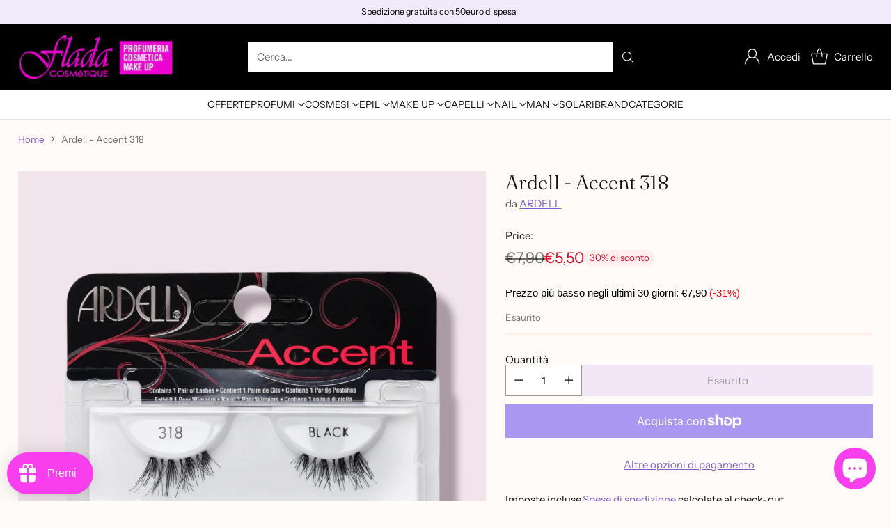

--- FILE ---
content_type: text/html; charset=utf-8
request_url: https://fladacosmetique.it/products/ardell-accent-318
body_size: 124617
content:
<!doctype html>

<!--
  ___                 ___           ___           ___
       /  /\                     /__/\         /  /\         /  /\
      /  /:/_                    \  \:\       /  /:/        /  /::\
     /  /:/ /\  ___     ___       \  \:\     /  /:/        /  /:/\:\
    /  /:/ /:/ /__/\   /  /\  ___  \  \:\   /  /:/  ___   /  /:/  \:\
   /__/:/ /:/  \  \:\ /  /:/ /__/\  \__\:\ /__/:/  /  /\ /__/:/ \__\:\
   \  \:\/:/    \  \:\  /:/  \  \:\ /  /:/ \  \:\ /  /:/ \  \:\ /  /:/
    \  \::/      \  \:\/:/    \  \:\  /:/   \  \:\  /:/   \  \:\  /:/
     \  \:\       \  \::/      \  \:\/:/     \  \:\/:/     \  \:\/:/
      \  \:\       \__\/        \  \::/       \  \::/       \  \::/
       \__\/                     \__\/         \__\/         \__\/

  --------------------------------------------------------------------
  #  Cornerstone v4.2.3
  #  Documentation: https://help.fluorescent.co/v/cornerstone
  #  Purchase: https://themes.shopify.com/themes/cornerstone/
  #  A product by Fluorescent: https://fluorescent.co/
  --------------------------------------------------------------------
-->

<html class="no-js" lang="it" style="--announcement-height: 1px;">
  <head>
    <meta charset="UTF-8">
    <meta http-equiv="X-UA-Compatible" content="IE=edge,chrome=1">
    <meta name="viewport" content="width=device-width,initial-scale=1">
    




  <meta name="description" content="Ciglia realizzate a mano con capelli veri. Sono assemblate su una fascia trasparente che si uniforma perfettamente con le ciglia naturali per un comfort assoluto. Ciglia a banda corta specifiche per esaltare l’esterno dell’occhio. Effetto volume.">



    <link rel="canonical" href="https://fladacosmetique.it/products/ardell-accent-318">
    <link rel="preconnect" href="https://cdn.shopify.com" crossorigin><link rel="shortcut icon" href="//fladacosmetique.it/cdn/shop/files/favicon_d4b8bf86-69a8-434a-8a0d-b25195663186.png?crop=center&height=32&v=1667467701&width=32" type="image/png"><title>Ardell - Accent 318
&ndash; Flada Cosmetique</title>

    





  
  
  
  
  




<meta property="og:url" content="https://fladacosmetique.it/products/ardell-accent-318">
<meta property="og:site_name" content="Flada Cosmetique">
<meta property="og:type" content="product">
<meta property="og:title" content="Ardell - Accent 318">
<meta property="og:description" content="Ciglia realizzate a mano con capelli veri. Sono assemblate su una fascia trasparente che si uniforma perfettamente con le ciglia naturali per un comfort assoluto. Ciglia a banda corta specifiche per esaltare l’esterno dell’occhio. Effetto volume.">
<meta property="og:image" content="http://fladacosmetique.it/cdn/shop/products/ardell-accent318.png?v=1677328507&width=1024">
<meta property="og:image:secure_url" content="https://fladacosmetique.it/cdn/shop/products/ardell-accent318.png?v=1677328507&width=1024">
<meta property="og:price:amount" content="5,50">
<meta property="og:price:currency" content="EUR">

<meta name="twitter:title" content="Ardell - Accent 318">
<meta name="twitter:description" content="Ciglia realizzate a mano con capelli veri. Sono assemblate su una fascia trasparente che si uniforma perfettamente con le ciglia naturali per un comfort assoluto. Ciglia a banda corta specifiche per esaltare l’esterno dell’occhio. Effetto volume.">
<meta name="twitter:card" content="summary_large_image">
<meta name="twitter:image" content="https://fladacosmetique.it/cdn/shop/products/ardell-accent318.png?v=1677328507&width=1024">
<meta name="twitter:image:width" content="480">
<meta name="twitter:image:height" content="480">


    <script>
  console.log('Cornerstone v4.2.3 by Fluorescent');

  document.documentElement.className = document.documentElement.className.replace('no-js', '');

  if (window.matchMedia(`(prefers-reduced-motion: reduce)`) === true || window.matchMedia(`(prefers-reduced-motion: reduce)`).matches === true) {
    document.documentElement.classList.add('prefers-reduced-motion');
  } else {
    document.documentElement.classList.add('do-anim');
  }

  window.theme = {
    version: 'v4.2.3',
    themeName: 'Cornerstone',
    moneyFormat: "€{{amount_with_comma_separator}}",
    coreData: {
      n: "Cornerstone",
      v: "v4.2.3",
    },
    strings: {
      name: "Flada Cosmetique",
      accessibility: {
        play_video: "Riproduci",
        pause_video: "Pausa",
        range_lower: "Inferiore",
        range_upper: "Massimo",
        carousel_select:  "Slide successiva {{ number }}"
      },
      product: {
        no_shipping_rates: "Tasso di spedizione non disponibile",
        country_placeholder: "Paese\/Area geografica",
        review: "Scrivi una recensione"
      },
      products: {
        product: {
          unavailable: "Non disponibile",
          unitPrice: "Prezzo unitario",
          unitPriceSeparator: "per",
          sku: "SKU"
        }
      },
      cart: {
        editCartNote: "Modifica delle note dell\u0026#39;ordine",
        addCartNote: "Istruzioni speciali per l\u0026#39;ordine",
        quantityError: "Il numero massimo di questo prodotto nel carrello è stato raggiunto."
      },
      pagination: {
        viewing: "{{ of }} su {{ total }}",
        products: "prodotti",
        results: "Risultati"
      }
    },
    routes: {
      root: "/",
      cart: {
        base: "/cart",
        add: "/cart/add",
        change: "/cart/change",
        update: "/cart/update",
        clear: "/cart/clear",
        // Manual routes until Shopify adds support
        shipping: "/cart/shipping_rates"
      },
      // Manual routes until Shopify adds support
      products: "/products",
      productRecommendations: "/recommendations/products",
      predictive_search_url: '/search/suggest',
      search_url: '/search'
    },
    icons: {
      chevron: "\u003cspan class=\"icon icon-chevron \" style=\"\"\u003e\n  \u003csvg viewBox=\"0 0 24 24\" fill=\"none\" xmlns=\"http:\/\/www.w3.org\/2000\/svg\"\u003e\u003cpath d=\"M1.875 7.438 12 17.563 22.125 7.438\" stroke=\"currentColor\" stroke-width=\"2\"\/\u003e\u003c\/svg\u003e\n\u003c\/span\u003e\n\n",
      close: "\u003cspan class=\"icon icon-close \" style=\"\"\u003e\n  \u003csvg viewBox=\"0 0 24 24\" fill=\"none\" xmlns=\"http:\/\/www.w3.org\/2000\/svg\"\u003e\u003cpath d=\"M2.66 1.34 2 .68.68 2l.66.66 1.32-1.32zm18.68 21.32.66.66L23.32 22l-.66-.66-1.32 1.32zm1.32-20 .66-.66L22 .68l-.66.66 1.32 1.32zM1.34 21.34.68 22 2 23.32l.66-.66-1.32-1.32zm0-18.68 10 10 1.32-1.32-10-10-1.32 1.32zm11.32 10 10-10-1.32-1.32-10 10 1.32 1.32zm-1.32-1.32-10 10 1.32 1.32 10-10-1.32-1.32zm0 1.32 10 10 1.32-1.32-10-10-1.32 1.32z\" fill=\"currentColor\"\/\u003e\u003c\/svg\u003e\n\u003c\/span\u003e\n\n",
      zoom: "\u003cspan class=\"icon icon-zoom \" style=\"\"\u003e\n  \u003csvg viewBox=\"0 0 24 24\" fill=\"none\" xmlns=\"http:\/\/www.w3.org\/2000\/svg\"\u003e\u003cpath d=\"M10.3,19.71c5.21,0,9.44-4.23,9.44-9.44S15.51,.83,10.3,.83,.86,5.05,.86,10.27s4.23,9.44,9.44,9.44Z\" fill=\"none\" stroke=\"currentColor\" stroke-linecap=\"round\" stroke-miterlimit=\"10\" stroke-width=\"1.63\"\/\u003e\n          \u003cpath d=\"M5.05,10.27H15.54\" fill=\"none\" stroke=\"currentColor\" stroke-miterlimit=\"10\" stroke-width=\"1.63\"\/\u003e\n          \u003cpath class=\"cross-up\" d=\"M10.3,5.02V15.51\" fill=\"none\" stroke=\"currentColor\" stroke-miterlimit=\"10\" stroke-width=\"1.63\"\/\u003e\n          \u003cpath d=\"M16.92,16.9l6.49,6.49\" fill=\"none\" stroke=\"currentColor\" stroke-miterlimit=\"10\" stroke-width=\"1.63\"\/\u003e\u003c\/svg\u003e\n\u003c\/span\u003e\n\n  \u003cspan class=\"zoom-icon__text zoom-in fs-body-75\"\u003eIngrandisci\u003c\/span\u003e\n  \u003cspan class=\"zoom-icon__text zoom-out fs-body-75\"\u003eZoom out\u003c\/span\u003e"
    }
  }

  window.theme.searchableFields = "product_type,tag,title,variants.barcode,variants.title,vendor";

  
    window.theme.allCountryOptionTags = "\u003coption value=\"Italy\" data-provinces=\"[[\u0026quot;Agrigento\u0026quot;,\u0026quot;Agrigento\u0026quot;],[\u0026quot;Alessandria\u0026quot;,\u0026quot;Alessandria\u0026quot;],[\u0026quot;Ancona\u0026quot;,\u0026quot;Ancona\u0026quot;],[\u0026quot;Aosta\u0026quot;,\u0026quot;Valle d’Aosta\u0026quot;],[\u0026quot;Arezzo\u0026quot;,\u0026quot;Arezzo\u0026quot;],[\u0026quot;Ascoli Piceno\u0026quot;,\u0026quot;Ascoli Piceno\u0026quot;],[\u0026quot;Asti\u0026quot;,\u0026quot;Asti\u0026quot;],[\u0026quot;Avellino\u0026quot;,\u0026quot;Avellino\u0026quot;],[\u0026quot;Bari\u0026quot;,\u0026quot;Bari\u0026quot;],[\u0026quot;Barletta-Andria-Trani\u0026quot;,\u0026quot;Barletta-Andria-Trani\u0026quot;],[\u0026quot;Belluno\u0026quot;,\u0026quot;Belluno\u0026quot;],[\u0026quot;Benevento\u0026quot;,\u0026quot;Benevento\u0026quot;],[\u0026quot;Bergamo\u0026quot;,\u0026quot;Bergamo\u0026quot;],[\u0026quot;Biella\u0026quot;,\u0026quot;Biella\u0026quot;],[\u0026quot;Bologna\u0026quot;,\u0026quot;Bologna\u0026quot;],[\u0026quot;Bolzano\u0026quot;,\u0026quot;Bolzano\u0026quot;],[\u0026quot;Brescia\u0026quot;,\u0026quot;Brescia\u0026quot;],[\u0026quot;Brindisi\u0026quot;,\u0026quot;Brindisi\u0026quot;],[\u0026quot;Cagliari\u0026quot;,\u0026quot;Cagliari\u0026quot;],[\u0026quot;Caltanissetta\u0026quot;,\u0026quot;Caltanissetta\u0026quot;],[\u0026quot;Campobasso\u0026quot;,\u0026quot;Campobasso\u0026quot;],[\u0026quot;Carbonia-Iglesias\u0026quot;,\u0026quot;Carbonia-Iglesias\u0026quot;],[\u0026quot;Caserta\u0026quot;,\u0026quot;Caserta\u0026quot;],[\u0026quot;Catania\u0026quot;,\u0026quot;Catania\u0026quot;],[\u0026quot;Catanzaro\u0026quot;,\u0026quot;Catanzaro\u0026quot;],[\u0026quot;Chieti\u0026quot;,\u0026quot;Chieti\u0026quot;],[\u0026quot;Como\u0026quot;,\u0026quot;Como\u0026quot;],[\u0026quot;Cosenza\u0026quot;,\u0026quot;Cosenza\u0026quot;],[\u0026quot;Cremona\u0026quot;,\u0026quot;Cremona\u0026quot;],[\u0026quot;Crotone\u0026quot;,\u0026quot;Crotone\u0026quot;],[\u0026quot;Cuneo\u0026quot;,\u0026quot;Cuneo\u0026quot;],[\u0026quot;Enna\u0026quot;,\u0026quot;Enna\u0026quot;],[\u0026quot;Fermo\u0026quot;,\u0026quot;Fermo\u0026quot;],[\u0026quot;Ferrara\u0026quot;,\u0026quot;Ferrara\u0026quot;],[\u0026quot;Firenze\u0026quot;,\u0026quot;Firenze\u0026quot;],[\u0026quot;Foggia\u0026quot;,\u0026quot;Foggia\u0026quot;],[\u0026quot;Forlì-Cesena\u0026quot;,\u0026quot;Forlì-Cesena\u0026quot;],[\u0026quot;Frosinone\u0026quot;,\u0026quot;Frosinone\u0026quot;],[\u0026quot;Genova\u0026quot;,\u0026quot;Genova\u0026quot;],[\u0026quot;Gorizia\u0026quot;,\u0026quot;Gorizia\u0026quot;],[\u0026quot;Grosseto\u0026quot;,\u0026quot;Grosseto\u0026quot;],[\u0026quot;Imperia\u0026quot;,\u0026quot;Imperia\u0026quot;],[\u0026quot;Isernia\u0026quot;,\u0026quot;Isernia\u0026quot;],[\u0026quot;L\u0026#39;Aquila\u0026quot;,\u0026quot;L\u0026#39;Aquila\u0026quot;],[\u0026quot;La Spezia\u0026quot;,\u0026quot;La Spezia\u0026quot;],[\u0026quot;Latina\u0026quot;,\u0026quot;Latina\u0026quot;],[\u0026quot;Lecce\u0026quot;,\u0026quot;Lecce\u0026quot;],[\u0026quot;Lecco\u0026quot;,\u0026quot;Lecco\u0026quot;],[\u0026quot;Livorno\u0026quot;,\u0026quot;Livorno\u0026quot;],[\u0026quot;Lodi\u0026quot;,\u0026quot;Lodi\u0026quot;],[\u0026quot;Lucca\u0026quot;,\u0026quot;Lucca\u0026quot;],[\u0026quot;Macerata\u0026quot;,\u0026quot;Macerata\u0026quot;],[\u0026quot;Mantova\u0026quot;,\u0026quot;Mantova\u0026quot;],[\u0026quot;Massa-Carrara\u0026quot;,\u0026quot;Massa-Carrara\u0026quot;],[\u0026quot;Matera\u0026quot;,\u0026quot;Matera\u0026quot;],[\u0026quot;Medio Campidano\u0026quot;,\u0026quot;Medio Campidano\u0026quot;],[\u0026quot;Messina\u0026quot;,\u0026quot;Messina\u0026quot;],[\u0026quot;Milano\u0026quot;,\u0026quot;Milano\u0026quot;],[\u0026quot;Modena\u0026quot;,\u0026quot;Modena\u0026quot;],[\u0026quot;Monza e Brianza\u0026quot;,\u0026quot;Monza e Brianza\u0026quot;],[\u0026quot;Napoli\u0026quot;,\u0026quot;Napoli\u0026quot;],[\u0026quot;Novara\u0026quot;,\u0026quot;Novara\u0026quot;],[\u0026quot;Nuoro\u0026quot;,\u0026quot;Nuoro\u0026quot;],[\u0026quot;Ogliastra\u0026quot;,\u0026quot;Ogliastra\u0026quot;],[\u0026quot;Olbia-Tempio\u0026quot;,\u0026quot;Olbia-Tempio\u0026quot;],[\u0026quot;Oristano\u0026quot;,\u0026quot;Oristano\u0026quot;],[\u0026quot;Padova\u0026quot;,\u0026quot;Padova\u0026quot;],[\u0026quot;Palermo\u0026quot;,\u0026quot;Palermo\u0026quot;],[\u0026quot;Parma\u0026quot;,\u0026quot;Parma\u0026quot;],[\u0026quot;Pavia\u0026quot;,\u0026quot;Pavia\u0026quot;],[\u0026quot;Perugia\u0026quot;,\u0026quot;Perugia\u0026quot;],[\u0026quot;Pesaro e Urbino\u0026quot;,\u0026quot;Pesaro e Urbino\u0026quot;],[\u0026quot;Pescara\u0026quot;,\u0026quot;Pescara\u0026quot;],[\u0026quot;Piacenza\u0026quot;,\u0026quot;Piacenza\u0026quot;],[\u0026quot;Pisa\u0026quot;,\u0026quot;Pisa\u0026quot;],[\u0026quot;Pistoia\u0026quot;,\u0026quot;Pistoia\u0026quot;],[\u0026quot;Pordenone\u0026quot;,\u0026quot;Pordenone\u0026quot;],[\u0026quot;Potenza\u0026quot;,\u0026quot;Potenza\u0026quot;],[\u0026quot;Prato\u0026quot;,\u0026quot;Prato\u0026quot;],[\u0026quot;Ragusa\u0026quot;,\u0026quot;Ragusa\u0026quot;],[\u0026quot;Ravenna\u0026quot;,\u0026quot;Ravenna\u0026quot;],[\u0026quot;Reggio Calabria\u0026quot;,\u0026quot;Reggio Calabria\u0026quot;],[\u0026quot;Reggio Emilia\u0026quot;,\u0026quot;Reggio Emilia\u0026quot;],[\u0026quot;Rieti\u0026quot;,\u0026quot;Rieti\u0026quot;],[\u0026quot;Rimini\u0026quot;,\u0026quot;Rimini\u0026quot;],[\u0026quot;Roma\u0026quot;,\u0026quot;Roma\u0026quot;],[\u0026quot;Rovigo\u0026quot;,\u0026quot;Rovigo\u0026quot;],[\u0026quot;Salerno\u0026quot;,\u0026quot;Salerno\u0026quot;],[\u0026quot;Sassari\u0026quot;,\u0026quot;Sassari\u0026quot;],[\u0026quot;Savona\u0026quot;,\u0026quot;Savona\u0026quot;],[\u0026quot;Siena\u0026quot;,\u0026quot;Siena\u0026quot;],[\u0026quot;Siracusa\u0026quot;,\u0026quot;Siracusa\u0026quot;],[\u0026quot;Sondrio\u0026quot;,\u0026quot;Sondrio\u0026quot;],[\u0026quot;Taranto\u0026quot;,\u0026quot;Taranto\u0026quot;],[\u0026quot;Teramo\u0026quot;,\u0026quot;Teramo\u0026quot;],[\u0026quot;Terni\u0026quot;,\u0026quot;Terni\u0026quot;],[\u0026quot;Torino\u0026quot;,\u0026quot;Torino\u0026quot;],[\u0026quot;Trapani\u0026quot;,\u0026quot;Trapani\u0026quot;],[\u0026quot;Trento\u0026quot;,\u0026quot;Trento\u0026quot;],[\u0026quot;Treviso\u0026quot;,\u0026quot;Treviso\u0026quot;],[\u0026quot;Trieste\u0026quot;,\u0026quot;Trieste\u0026quot;],[\u0026quot;Udine\u0026quot;,\u0026quot;Udine\u0026quot;],[\u0026quot;Varese\u0026quot;,\u0026quot;Varese\u0026quot;],[\u0026quot;Venezia\u0026quot;,\u0026quot;Venezia\u0026quot;],[\u0026quot;Verbano-Cusio-Ossola\u0026quot;,\u0026quot;Verbano-Cusio-Ossola\u0026quot;],[\u0026quot;Vercelli\u0026quot;,\u0026quot;Vercelli\u0026quot;],[\u0026quot;Verona\u0026quot;,\u0026quot;Verona\u0026quot;],[\u0026quot;Vibo Valentia\u0026quot;,\u0026quot;Vibo Valentia\u0026quot;],[\u0026quot;Vicenza\u0026quot;,\u0026quot;Vicenza\u0026quot;],[\u0026quot;Viterbo\u0026quot;,\u0026quot;Viterbo\u0026quot;]]\"\u003eItalia\u003c\/option\u003e\n\u003coption value=\"Germany\" data-provinces=\"[]\"\u003eGermania\u003c\/option\u003e\n\u003coption value=\"Slovakia\" data-provinces=\"[]\"\u003eSlovacchia\u003c\/option\u003e\n\u003coption value=\"---\" data-provinces=\"[]\"\u003e---\u003c\/option\u003e\n\u003coption value=\"Afghanistan\" data-provinces=\"[]\"\u003eAfghanistan\u003c\/option\u003e\n\u003coption value=\"Albania\" data-provinces=\"[]\"\u003eAlbania\u003c\/option\u003e\n\u003coption value=\"Algeria\" data-provinces=\"[]\"\u003eAlgeria\u003c\/option\u003e\n\u003coption value=\"United States Minor Outlying Islands\" data-provinces=\"[]\"\u003eAltre isole americane del Pacifico\u003c\/option\u003e\n\u003coption value=\"Andorra\" data-provinces=\"[]\"\u003eAndorra\u003c\/option\u003e\n\u003coption value=\"Angola\" data-provinces=\"[]\"\u003eAngola\u003c\/option\u003e\n\u003coption value=\"Anguilla\" data-provinces=\"[]\"\u003eAnguilla\u003c\/option\u003e\n\u003coption value=\"Antigua And Barbuda\" data-provinces=\"[]\"\u003eAntigua e Barbuda\u003c\/option\u003e\n\u003coption value=\"Saudi Arabia\" data-provinces=\"[]\"\u003eArabia Saudita\u003c\/option\u003e\n\u003coption value=\"Argentina\" data-provinces=\"[[\u0026quot;Buenos Aires\u0026quot;,\u0026quot;provincia di Buenos Aires\u0026quot;],[\u0026quot;Catamarca\u0026quot;,\u0026quot;provincia di Catamarca\u0026quot;],[\u0026quot;Chaco\u0026quot;,\u0026quot;provincia del Chaco\u0026quot;],[\u0026quot;Chubut\u0026quot;,\u0026quot;provincia di Chubut\u0026quot;],[\u0026quot;Ciudad Autónoma de Buenos Aires\u0026quot;,\u0026quot;Città Autonoma di Buenos Aires\u0026quot;],[\u0026quot;Corrientes\u0026quot;,\u0026quot;provincia di Corrientes\u0026quot;],[\u0026quot;Córdoba\u0026quot;,\u0026quot;provincia di Córdoba\u0026quot;],[\u0026quot;Entre Ríos\u0026quot;,\u0026quot;provincia di Entre Ríos\u0026quot;],[\u0026quot;Formosa\u0026quot;,\u0026quot;provincia di Formosa\u0026quot;],[\u0026quot;Jujuy\u0026quot;,\u0026quot;provincia di Jujuy\u0026quot;],[\u0026quot;La Pampa\u0026quot;,\u0026quot;provincia di La Pampa\u0026quot;],[\u0026quot;La Rioja\u0026quot;,\u0026quot;provincia di La Rioja\u0026quot;],[\u0026quot;Mendoza\u0026quot;,\u0026quot;provincia di Mendoza\u0026quot;],[\u0026quot;Misiones\u0026quot;,\u0026quot;provincia di Misiones\u0026quot;],[\u0026quot;Neuquén\u0026quot;,\u0026quot;provincia di Neuquén\u0026quot;],[\u0026quot;Río Negro\u0026quot;,\u0026quot;provincia di Río Negro\u0026quot;],[\u0026quot;Salta\u0026quot;,\u0026quot;provincia di Salta\u0026quot;],[\u0026quot;San Juan\u0026quot;,\u0026quot;provincia di San Juan\u0026quot;],[\u0026quot;San Luis\u0026quot;,\u0026quot;provincia di San Luis\u0026quot;],[\u0026quot;Santa Cruz\u0026quot;,\u0026quot;provincia di Santa Cruz\u0026quot;],[\u0026quot;Santa Fe\u0026quot;,\u0026quot;provincia di Santa Fe\u0026quot;],[\u0026quot;Santiago Del Estero\u0026quot;,\u0026quot;provincia di Santiago del Estero\u0026quot;],[\u0026quot;Tierra Del Fuego\u0026quot;,\u0026quot;provincia di Terra del Fuoco, Antartide e Isole dell’Atlantico del Sud\u0026quot;],[\u0026quot;Tucumán\u0026quot;,\u0026quot;provincia di Tucumán\u0026quot;]]\"\u003eArgentina\u003c\/option\u003e\n\u003coption value=\"Armenia\" data-provinces=\"[]\"\u003eArmenia\u003c\/option\u003e\n\u003coption value=\"Aruba\" data-provinces=\"[]\"\u003eAruba\u003c\/option\u003e\n\u003coption value=\"Australia\" data-provinces=\"[[\u0026quot;Australian Capital Territory\u0026quot;,\u0026quot;Territorio della Capitale Australiana\u0026quot;],[\u0026quot;New South Wales\u0026quot;,\u0026quot;Nuovo Galles del Sud\u0026quot;],[\u0026quot;Northern Territory\u0026quot;,\u0026quot;Territorio del Nord\u0026quot;],[\u0026quot;Queensland\u0026quot;,\u0026quot;Queensland\u0026quot;],[\u0026quot;South Australia\u0026quot;,\u0026quot;Australia Meridionale\u0026quot;],[\u0026quot;Tasmania\u0026quot;,\u0026quot;Tasmania\u0026quot;],[\u0026quot;Victoria\u0026quot;,\u0026quot;Victoria\u0026quot;],[\u0026quot;Western Australia\u0026quot;,\u0026quot;Australia Occidentale\u0026quot;]]\"\u003eAustralia\u003c\/option\u003e\n\u003coption value=\"Austria\" data-provinces=\"[]\"\u003eAustria\u003c\/option\u003e\n\u003coption value=\"Azerbaijan\" data-provinces=\"[]\"\u003eAzerbaigian\u003c\/option\u003e\n\u003coption value=\"Bahamas\" data-provinces=\"[]\"\u003eBahamas\u003c\/option\u003e\n\u003coption value=\"Bahrain\" data-provinces=\"[]\"\u003eBahrein\u003c\/option\u003e\n\u003coption value=\"Bangladesh\" data-provinces=\"[]\"\u003eBangladesh\u003c\/option\u003e\n\u003coption value=\"Barbados\" data-provinces=\"[]\"\u003eBarbados\u003c\/option\u003e\n\u003coption value=\"Belgium\" data-provinces=\"[]\"\u003eBelgio\u003c\/option\u003e\n\u003coption value=\"Belize\" data-provinces=\"[]\"\u003eBelize\u003c\/option\u003e\n\u003coption value=\"Benin\" data-provinces=\"[]\"\u003eBenin\u003c\/option\u003e\n\u003coption value=\"Bermuda\" data-provinces=\"[]\"\u003eBermuda\u003c\/option\u003e\n\u003coption value=\"Bhutan\" data-provinces=\"[]\"\u003eBhutan\u003c\/option\u003e\n\u003coption value=\"Belarus\" data-provinces=\"[]\"\u003eBielorussia\u003c\/option\u003e\n\u003coption value=\"Bolivia\" data-provinces=\"[]\"\u003eBolivia\u003c\/option\u003e\n\u003coption value=\"Bosnia And Herzegovina\" data-provinces=\"[]\"\u003eBosnia ed Erzegovina\u003c\/option\u003e\n\u003coption value=\"Botswana\" data-provinces=\"[]\"\u003eBotswana\u003c\/option\u003e\n\u003coption value=\"Brazil\" data-provinces=\"[[\u0026quot;Acre\u0026quot;,\u0026quot;Acre\u0026quot;],[\u0026quot;Alagoas\u0026quot;,\u0026quot;Alagoas\u0026quot;],[\u0026quot;Amapá\u0026quot;,\u0026quot;Amapá\u0026quot;],[\u0026quot;Amazonas\u0026quot;,\u0026quot;Amazonas\u0026quot;],[\u0026quot;Bahia\u0026quot;,\u0026quot;Bahia\u0026quot;],[\u0026quot;Ceará\u0026quot;,\u0026quot;Ceará\u0026quot;],[\u0026quot;Distrito Federal\u0026quot;,\u0026quot;Distretto Federale\u0026quot;],[\u0026quot;Espírito Santo\u0026quot;,\u0026quot;Espírito Santo\u0026quot;],[\u0026quot;Goiás\u0026quot;,\u0026quot;Goiás\u0026quot;],[\u0026quot;Maranhão\u0026quot;,\u0026quot;Maranhão\u0026quot;],[\u0026quot;Mato Grosso\u0026quot;,\u0026quot;Mato Grosso\u0026quot;],[\u0026quot;Mato Grosso do Sul\u0026quot;,\u0026quot;Mato Grosso do Sul\u0026quot;],[\u0026quot;Minas Gerais\u0026quot;,\u0026quot;Minas Gerais\u0026quot;],[\u0026quot;Paraná\u0026quot;,\u0026quot;Paraná\u0026quot;],[\u0026quot;Paraíba\u0026quot;,\u0026quot;Paraíba\u0026quot;],[\u0026quot;Pará\u0026quot;,\u0026quot;Pará\u0026quot;],[\u0026quot;Pernambuco\u0026quot;,\u0026quot;Pernambuco\u0026quot;],[\u0026quot;Piauí\u0026quot;,\u0026quot;Piauí\u0026quot;],[\u0026quot;Rio Grande do Norte\u0026quot;,\u0026quot;Rio Grande do Norte\u0026quot;],[\u0026quot;Rio Grande do Sul\u0026quot;,\u0026quot;Rio Grande do Sul\u0026quot;],[\u0026quot;Rio de Janeiro\u0026quot;,\u0026quot;Rio de Janeiro\u0026quot;],[\u0026quot;Rondônia\u0026quot;,\u0026quot;Rondônia\u0026quot;],[\u0026quot;Roraima\u0026quot;,\u0026quot;Roraima\u0026quot;],[\u0026quot;Santa Catarina\u0026quot;,\u0026quot;Santa Catarina\u0026quot;],[\u0026quot;Sergipe\u0026quot;,\u0026quot;Sergipe\u0026quot;],[\u0026quot;São Paulo\u0026quot;,\u0026quot;San Paolo\u0026quot;],[\u0026quot;Tocantins\u0026quot;,\u0026quot;Tocantins\u0026quot;]]\"\u003eBrasile\u003c\/option\u003e\n\u003coption value=\"Brunei\" data-provinces=\"[]\"\u003eBrunei\u003c\/option\u003e\n\u003coption value=\"Bulgaria\" data-provinces=\"[]\"\u003eBulgaria\u003c\/option\u003e\n\u003coption value=\"Burkina Faso\" data-provinces=\"[]\"\u003eBurkina Faso\u003c\/option\u003e\n\u003coption value=\"Burundi\" data-provinces=\"[]\"\u003eBurundi\u003c\/option\u003e\n\u003coption value=\"Cambodia\" data-provinces=\"[]\"\u003eCambogia\u003c\/option\u003e\n\u003coption value=\"Republic of Cameroon\" data-provinces=\"[]\"\u003eCamerun\u003c\/option\u003e\n\u003coption value=\"Canada\" data-provinces=\"[[\u0026quot;Alberta\u0026quot;,\u0026quot;Alberta\u0026quot;],[\u0026quot;British Columbia\u0026quot;,\u0026quot;Columbia Britannica\u0026quot;],[\u0026quot;Manitoba\u0026quot;,\u0026quot;Manitoba\u0026quot;],[\u0026quot;New Brunswick\u0026quot;,\u0026quot;Nuovo Brunswick\u0026quot;],[\u0026quot;Newfoundland and Labrador\u0026quot;,\u0026quot;Terranova e Labrador\u0026quot;],[\u0026quot;Northwest Territories\u0026quot;,\u0026quot;Territori del Nord-Ovest\u0026quot;],[\u0026quot;Nova Scotia\u0026quot;,\u0026quot;Nuova Scozia\u0026quot;],[\u0026quot;Nunavut\u0026quot;,\u0026quot;Nunavut\u0026quot;],[\u0026quot;Ontario\u0026quot;,\u0026quot;Ontario\u0026quot;],[\u0026quot;Prince Edward Island\u0026quot;,\u0026quot;Isola del Principe Edoardo\u0026quot;],[\u0026quot;Quebec\u0026quot;,\u0026quot;Québec\u0026quot;],[\u0026quot;Saskatchewan\u0026quot;,\u0026quot;Saskatchewan\u0026quot;],[\u0026quot;Yukon\u0026quot;,\u0026quot;Yukon\u0026quot;]]\"\u003eCanada\u003c\/option\u003e\n\u003coption value=\"Cape Verde\" data-provinces=\"[]\"\u003eCapo Verde\u003c\/option\u003e\n\u003coption value=\"Caribbean Netherlands\" data-provinces=\"[]\"\u003eCaraibi olandesi\u003c\/option\u003e\n\u003coption value=\"Czech Republic\" data-provinces=\"[]\"\u003eCechia\u003c\/option\u003e\n\u003coption value=\"Chad\" data-provinces=\"[]\"\u003eCiad\u003c\/option\u003e\n\u003coption value=\"Chile\" data-provinces=\"[[\u0026quot;Antofagasta\u0026quot;,\u0026quot;regione di Antofagasta\u0026quot;],[\u0026quot;Araucanía\u0026quot;,\u0026quot;regione dell’Araucanía\u0026quot;],[\u0026quot;Arica and Parinacota\u0026quot;,\u0026quot;regione di Arica e Parinacota\u0026quot;],[\u0026quot;Atacama\u0026quot;,\u0026quot;regione di Atacama\u0026quot;],[\u0026quot;Aysén\u0026quot;,\u0026quot;regione di Aysén\u0026quot;],[\u0026quot;Biobío\u0026quot;,\u0026quot;regione del Bío Bío\u0026quot;],[\u0026quot;Coquimbo\u0026quot;,\u0026quot;regione di Coquimbo\u0026quot;],[\u0026quot;Los Lagos\u0026quot;,\u0026quot;regione di Los Lagos\u0026quot;],[\u0026quot;Los Ríos\u0026quot;,\u0026quot;regione di Los Ríos\u0026quot;],[\u0026quot;Magallanes\u0026quot;,\u0026quot;regione di Magellano e dell’Antartide Cilena\u0026quot;],[\u0026quot;Maule\u0026quot;,\u0026quot;regione del Maule\u0026quot;],[\u0026quot;O\u0026#39;Higgins\u0026quot;,\u0026quot;regione del Libertador General Bernardo O’Higgins\u0026quot;],[\u0026quot;Santiago\u0026quot;,\u0026quot;regione Metropolitana di Santiago\u0026quot;],[\u0026quot;Tarapacá\u0026quot;,\u0026quot;regione di Tarapacá\u0026quot;],[\u0026quot;Valparaíso\u0026quot;,\u0026quot;regione di Valparaíso\u0026quot;],[\u0026quot;Ñuble\u0026quot;,\u0026quot;Regione di Ñuble\u0026quot;]]\"\u003eCile\u003c\/option\u003e\n\u003coption value=\"China\" data-provinces=\"[[\u0026quot;Anhui\u0026quot;,\u0026quot;Anhui\u0026quot;],[\u0026quot;Beijing\u0026quot;,\u0026quot;Pechino\u0026quot;],[\u0026quot;Chongqing\u0026quot;,\u0026quot;Chongqing\u0026quot;],[\u0026quot;Fujian\u0026quot;,\u0026quot;Fujian\u0026quot;],[\u0026quot;Gansu\u0026quot;,\u0026quot;Gansu\u0026quot;],[\u0026quot;Guangdong\u0026quot;,\u0026quot;Guangdong\u0026quot;],[\u0026quot;Guangxi\u0026quot;,\u0026quot;Guangxi\u0026quot;],[\u0026quot;Guizhou\u0026quot;,\u0026quot;Guizhou\u0026quot;],[\u0026quot;Hainan\u0026quot;,\u0026quot;Hainan\u0026quot;],[\u0026quot;Hebei\u0026quot;,\u0026quot;Hebei\u0026quot;],[\u0026quot;Heilongjiang\u0026quot;,\u0026quot;Heilongjiang\u0026quot;],[\u0026quot;Henan\u0026quot;,\u0026quot;Henan\u0026quot;],[\u0026quot;Hubei\u0026quot;,\u0026quot;Hubei\u0026quot;],[\u0026quot;Hunan\u0026quot;,\u0026quot;Hunan\u0026quot;],[\u0026quot;Inner Mongolia\u0026quot;,\u0026quot;Mongolia Interna\u0026quot;],[\u0026quot;Jiangsu\u0026quot;,\u0026quot;Jiangsu\u0026quot;],[\u0026quot;Jiangxi\u0026quot;,\u0026quot;Jiangxi\u0026quot;],[\u0026quot;Jilin\u0026quot;,\u0026quot;Jilin\u0026quot;],[\u0026quot;Liaoning\u0026quot;,\u0026quot;Liaoning\u0026quot;],[\u0026quot;Ningxia\u0026quot;,\u0026quot;Ningsia\u0026quot;],[\u0026quot;Qinghai\u0026quot;,\u0026quot;Qinghai\u0026quot;],[\u0026quot;Shaanxi\u0026quot;,\u0026quot;Shaanxi\u0026quot;],[\u0026quot;Shandong\u0026quot;,\u0026quot;Shandong\u0026quot;],[\u0026quot;Shanghai\u0026quot;,\u0026quot;Shanghai\u0026quot;],[\u0026quot;Shanxi\u0026quot;,\u0026quot;Shanxi\u0026quot;],[\u0026quot;Sichuan\u0026quot;,\u0026quot;Sichuan\u0026quot;],[\u0026quot;Tianjin\u0026quot;,\u0026quot;Tientsin\u0026quot;],[\u0026quot;Xinjiang\u0026quot;,\u0026quot;Sinkiang\u0026quot;],[\u0026quot;Xizang\u0026quot;,\u0026quot;regione autonoma del Tibet\u0026quot;],[\u0026quot;Yunnan\u0026quot;,\u0026quot;Yunnan\u0026quot;],[\u0026quot;Zhejiang\u0026quot;,\u0026quot;Zhejiang\u0026quot;]]\"\u003eCina\u003c\/option\u003e\n\u003coption value=\"Cyprus\" data-provinces=\"[]\"\u003eCipro\u003c\/option\u003e\n\u003coption value=\"Holy See (Vatican City State)\" data-provinces=\"[]\"\u003eCittà del Vaticano\u003c\/option\u003e\n\u003coption value=\"Colombia\" data-provinces=\"[[\u0026quot;Amazonas\u0026quot;,\u0026quot;dipartimento di Amazonas\u0026quot;],[\u0026quot;Antioquia\u0026quot;,\u0026quot;dipartimento di Antioquia\u0026quot;],[\u0026quot;Arauca\u0026quot;,\u0026quot;dipartimento di Arauca\u0026quot;],[\u0026quot;Atlántico\u0026quot;,\u0026quot;dipartimento dell’Atlantico\u0026quot;],[\u0026quot;Bogotá, D.C.\u0026quot;,\u0026quot;Bogotá, DC\u0026quot;],[\u0026quot;Bolívar\u0026quot;,\u0026quot;dipartimento di Bolívar\u0026quot;],[\u0026quot;Boyacá\u0026quot;,\u0026quot;dipartimento di Boyacá\u0026quot;],[\u0026quot;Caldas\u0026quot;,\u0026quot;dipartimento di Caldas\u0026quot;],[\u0026quot;Caquetá\u0026quot;,\u0026quot;dipartimento di Caquetá\u0026quot;],[\u0026quot;Casanare\u0026quot;,\u0026quot;dipartimento di Casanare\u0026quot;],[\u0026quot;Cauca\u0026quot;,\u0026quot;dipartimento di Cauca\u0026quot;],[\u0026quot;Cesar\u0026quot;,\u0026quot;dipartimento di Cesar\u0026quot;],[\u0026quot;Chocó\u0026quot;,\u0026quot;dipartimento di Chocó\u0026quot;],[\u0026quot;Cundinamarca\u0026quot;,\u0026quot;dipartimento di Cundinamarca\u0026quot;],[\u0026quot;Córdoba\u0026quot;,\u0026quot;Córdoba\u0026quot;],[\u0026quot;Guainía\u0026quot;,\u0026quot;dipartimento di Guainía\u0026quot;],[\u0026quot;Guaviare\u0026quot;,\u0026quot;dipartimento di Guaviare\u0026quot;],[\u0026quot;Huila\u0026quot;,\u0026quot;dipartimento di Huila\u0026quot;],[\u0026quot;La Guajira\u0026quot;,\u0026quot;dipartimento di La Guajira\u0026quot;],[\u0026quot;Magdalena\u0026quot;,\u0026quot;dipartimento di Magdalena\u0026quot;],[\u0026quot;Meta\u0026quot;,\u0026quot;dipartimento di Meta\u0026quot;],[\u0026quot;Nariño\u0026quot;,\u0026quot;dipartimento di Nariño\u0026quot;],[\u0026quot;Norte de Santander\u0026quot;,\u0026quot;dipartimento di Norte de Santander\u0026quot;],[\u0026quot;Putumayo\u0026quot;,\u0026quot;dipartimento di Putumayo\u0026quot;],[\u0026quot;Quindío\u0026quot;,\u0026quot;dipartimento di Quindío\u0026quot;],[\u0026quot;Risaralda\u0026quot;,\u0026quot;dipartimento di Risaralda\u0026quot;],[\u0026quot;San Andrés, Providencia y Santa Catalina\u0026quot;,\u0026quot;dipartimento dell’Arcipelago di San Andrés, Providencia e Santa Catalina\u0026quot;],[\u0026quot;Santander\u0026quot;,\u0026quot;dipartimento di Santander\u0026quot;],[\u0026quot;Sucre\u0026quot;,\u0026quot;dipartimento di Sucre\u0026quot;],[\u0026quot;Tolima\u0026quot;,\u0026quot;dipartimento di Tolima\u0026quot;],[\u0026quot;Valle del Cauca\u0026quot;,\u0026quot;dipartimento di Valle del Cauca\u0026quot;],[\u0026quot;Vaupés\u0026quot;,\u0026quot;dipartimento di Vaupés\u0026quot;],[\u0026quot;Vichada\u0026quot;,\u0026quot;dipartimento di Vichada\u0026quot;]]\"\u003eColombia\u003c\/option\u003e\n\u003coption value=\"Comoros\" data-provinces=\"[]\"\u003eComore\u003c\/option\u003e\n\u003coption value=\"Congo, The Democratic Republic Of The\" data-provinces=\"[]\"\u003eCongo - Kinshasa\u003c\/option\u003e\n\u003coption value=\"Congo\" data-provinces=\"[]\"\u003eCongo-Brazzaville\u003c\/option\u003e\n\u003coption value=\"South Korea\" data-provinces=\"[[\u0026quot;Busan\u0026quot;,\u0026quot;Pusan\u0026quot;],[\u0026quot;Chungbuk\u0026quot;,\u0026quot;Nord Chungcheong\u0026quot;],[\u0026quot;Chungnam\u0026quot;,\u0026quot;Sud Chungcheong\u0026quot;],[\u0026quot;Daegu\u0026quot;,\u0026quot;Taegu\u0026quot;],[\u0026quot;Daejeon\u0026quot;,\u0026quot;Daejeon\u0026quot;],[\u0026quot;Gangwon\u0026quot;,\u0026quot;Gangwon\u0026quot;],[\u0026quot;Gwangju\u0026quot;,\u0026quot;Gwangju\u0026quot;],[\u0026quot;Gyeongbuk\u0026quot;,\u0026quot;Nord Gyeongsang\u0026quot;],[\u0026quot;Gyeonggi\u0026quot;,\u0026quot;Gyeonggi\u0026quot;],[\u0026quot;Gyeongnam\u0026quot;,\u0026quot;Sud Gyeongsang\u0026quot;],[\u0026quot;Incheon\u0026quot;,\u0026quot;Incheon\u0026quot;],[\u0026quot;Jeju\u0026quot;,\u0026quot;Jeju-do\u0026quot;],[\u0026quot;Jeonbuk\u0026quot;,\u0026quot;Nord Jeolla\u0026quot;],[\u0026quot;Jeonnam\u0026quot;,\u0026quot;Sud Jeolla\u0026quot;],[\u0026quot;Sejong\u0026quot;,\u0026quot;Città di Sejong\u0026quot;],[\u0026quot;Seoul\u0026quot;,\u0026quot;Seul\u0026quot;],[\u0026quot;Ulsan\u0026quot;,\u0026quot;Ulsan\u0026quot;]]\"\u003eCorea del Sud\u003c\/option\u003e\n\u003coption value=\"Costa Rica\" data-provinces=\"[[\u0026quot;Alajuela\u0026quot;,\u0026quot;provincia di Alajuela\u0026quot;],[\u0026quot;Cartago\u0026quot;,\u0026quot;provincia di Cartago\u0026quot;],[\u0026quot;Guanacaste\u0026quot;,\u0026quot;provincia di Guanacaste\u0026quot;],[\u0026quot;Heredia\u0026quot;,\u0026quot;provincia di Heredia\u0026quot;],[\u0026quot;Limón\u0026quot;,\u0026quot;provincia di Limón\u0026quot;],[\u0026quot;Puntarenas\u0026quot;,\u0026quot;provincia di Puntarenas\u0026quot;],[\u0026quot;San José\u0026quot;,\u0026quot;provincia di San José\u0026quot;]]\"\u003eCosta Rica\u003c\/option\u003e\n\u003coption value=\"Côte d'Ivoire\" data-provinces=\"[]\"\u003eCosta d’Avorio\u003c\/option\u003e\n\u003coption value=\"Croatia\" data-provinces=\"[]\"\u003eCroazia\u003c\/option\u003e\n\u003coption value=\"Curaçao\" data-provinces=\"[]\"\u003eCuraçao\u003c\/option\u003e\n\u003coption value=\"Denmark\" data-provinces=\"[]\"\u003eDanimarca\u003c\/option\u003e\n\u003coption value=\"Dominica\" data-provinces=\"[]\"\u003eDominica\u003c\/option\u003e\n\u003coption value=\"Ecuador\" data-provinces=\"[]\"\u003eEcuador\u003c\/option\u003e\n\u003coption value=\"Egypt\" data-provinces=\"[[\u0026quot;6th of October\u0026quot;,\u0026quot;6 ottobre\u0026quot;],[\u0026quot;Al Sharqia\u0026quot;,\u0026quot;Governatorato di Sharqiyya\u0026quot;],[\u0026quot;Alexandria\u0026quot;,\u0026quot;Governatorato di Alessandria\u0026quot;],[\u0026quot;Aswan\u0026quot;,\u0026quot;Governatorato di Assuan\u0026quot;],[\u0026quot;Asyut\u0026quot;,\u0026quot;Governatorato di Asyut\u0026quot;],[\u0026quot;Beheira\u0026quot;,\u0026quot;Governatorato di Buhayra\u0026quot;],[\u0026quot;Beni Suef\u0026quot;,\u0026quot;Governatorato di Beni Suef\u0026quot;],[\u0026quot;Cairo\u0026quot;,\u0026quot;Governatorato del Cairo\u0026quot;],[\u0026quot;Dakahlia\u0026quot;,\u0026quot;Governatorato di Daqahliyya\u0026quot;],[\u0026quot;Damietta\u0026quot;,\u0026quot;Governatorato di Damietta\u0026quot;],[\u0026quot;Faiyum\u0026quot;,\u0026quot;Governatorato di Faiyum\u0026quot;],[\u0026quot;Gharbia\u0026quot;,\u0026quot;Governatorato di Gharbiyya\u0026quot;],[\u0026quot;Giza\u0026quot;,\u0026quot;Governatorato di Giza\u0026quot;],[\u0026quot;Helwan\u0026quot;,\u0026quot;Helwan\u0026quot;],[\u0026quot;Ismailia\u0026quot;,\u0026quot;Governatorato di Ismailia\u0026quot;],[\u0026quot;Kafr el-Sheikh\u0026quot;,\u0026quot;Governatorato di Kafr el-Sheikh\u0026quot;],[\u0026quot;Luxor\u0026quot;,\u0026quot;Governatorato di Luxor\u0026quot;],[\u0026quot;Matrouh\u0026quot;,\u0026quot;Governatorato di Matruh\u0026quot;],[\u0026quot;Minya\u0026quot;,\u0026quot;Governatorato di Minya\u0026quot;],[\u0026quot;Monufia\u0026quot;,\u0026quot;Governatorato di al-Manufiyya\u0026quot;],[\u0026quot;New Valley\u0026quot;,\u0026quot;Governatorato di Wadi al-Jadid\u0026quot;],[\u0026quot;North Sinai\u0026quot;,\u0026quot;Governatorato del Sinai del Nord\u0026quot;],[\u0026quot;Port Said\u0026quot;,\u0026quot;Governatorato di Porto Said\u0026quot;],[\u0026quot;Qalyubia\u0026quot;,\u0026quot;Governatorato di al-Qalyūbiyya\u0026quot;],[\u0026quot;Qena\u0026quot;,\u0026quot;Governatorato di Qena\u0026quot;],[\u0026quot;Red Sea\u0026quot;,\u0026quot;Governatorato del Mar Rosso\u0026quot;],[\u0026quot;Sohag\u0026quot;,\u0026quot;Governatorato di Sohag\u0026quot;],[\u0026quot;South Sinai\u0026quot;,\u0026quot;Governatorato del Sinai del Sud\u0026quot;],[\u0026quot;Suez\u0026quot;,\u0026quot;Governatorato di Suez\u0026quot;]]\"\u003eEgitto\u003c\/option\u003e\n\u003coption value=\"El Salvador\" data-provinces=\"[[\u0026quot;Ahuachapán\u0026quot;,\u0026quot;Ahuachapán\u0026quot;],[\u0026quot;Cabañas\u0026quot;,\u0026quot;Cabañas\u0026quot;],[\u0026quot;Chalatenango\u0026quot;,\u0026quot;Chalatenango\u0026quot;],[\u0026quot;Cuscatlán\u0026quot;,\u0026quot;Cuscatlán\u0026quot;],[\u0026quot;La Libertad\u0026quot;,\u0026quot;La Libertad\u0026quot;],[\u0026quot;La Paz\u0026quot;,\u0026quot;La Paz\u0026quot;],[\u0026quot;La Unión\u0026quot;,\u0026quot;La Unión\u0026quot;],[\u0026quot;Morazán\u0026quot;,\u0026quot;Morazán\u0026quot;],[\u0026quot;San Miguel\u0026quot;,\u0026quot;San Miguel\u0026quot;],[\u0026quot;San Salvador\u0026quot;,\u0026quot;San Salvador\u0026quot;],[\u0026quot;San Vicente\u0026quot;,\u0026quot;San Vicente\u0026quot;],[\u0026quot;Santa Ana\u0026quot;,\u0026quot;Santa Ana\u0026quot;],[\u0026quot;Sonsonate\u0026quot;,\u0026quot;Sonsonate\u0026quot;],[\u0026quot;Usulután\u0026quot;,\u0026quot;Usulután\u0026quot;]]\"\u003eEl Salvador\u003c\/option\u003e\n\u003coption value=\"United Arab Emirates\" data-provinces=\"[[\u0026quot;Abu Dhabi\u0026quot;,\u0026quot;Abu Dhabi\u0026quot;],[\u0026quot;Ajman\u0026quot;,\u0026quot;Ajman\u0026quot;],[\u0026quot;Dubai\u0026quot;,\u0026quot;Dubai\u0026quot;],[\u0026quot;Fujairah\u0026quot;,\u0026quot;Fujaira\u0026quot;],[\u0026quot;Ras al-Khaimah\u0026quot;,\u0026quot;Ras al-Khaima\u0026quot;],[\u0026quot;Sharjah\u0026quot;,\u0026quot;Sharja\u0026quot;],[\u0026quot;Umm al-Quwain\u0026quot;,\u0026quot;Umm al-Qaywayn\u0026quot;]]\"\u003eEmirati Arabi Uniti\u003c\/option\u003e\n\u003coption value=\"Eritrea\" data-provinces=\"[]\"\u003eEritrea\u003c\/option\u003e\n\u003coption value=\"Estonia\" data-provinces=\"[]\"\u003eEstonia\u003c\/option\u003e\n\u003coption value=\"Ethiopia\" data-provinces=\"[]\"\u003eEtiopia\u003c\/option\u003e\n\u003coption value=\"Fiji\" data-provinces=\"[]\"\u003eFigi\u003c\/option\u003e\n\u003coption value=\"Philippines\" data-provinces=\"[[\u0026quot;Abra\u0026quot;,\u0026quot;Provincia di Abra\u0026quot;],[\u0026quot;Agusan del Norte\u0026quot;,\u0026quot;Provincia di Agusan del Norte\u0026quot;],[\u0026quot;Agusan del Sur\u0026quot;,\u0026quot;Provincia di Agusan del Sur\u0026quot;],[\u0026quot;Aklan\u0026quot;,\u0026quot;Provincia di Aklan\u0026quot;],[\u0026quot;Albay\u0026quot;,\u0026quot;Provincia di Albay\u0026quot;],[\u0026quot;Antique\u0026quot;,\u0026quot;Provincia di Antique\u0026quot;],[\u0026quot;Apayao\u0026quot;,\u0026quot;Provincia di Apayao\u0026quot;],[\u0026quot;Aurora\u0026quot;,\u0026quot;Provincia di Aurora\u0026quot;],[\u0026quot;Basilan\u0026quot;,\u0026quot;Provincia di Basilan\u0026quot;],[\u0026quot;Bataan\u0026quot;,\u0026quot;Provincia di Bataan\u0026quot;],[\u0026quot;Batanes\u0026quot;,\u0026quot;Provincia di Batanes\u0026quot;],[\u0026quot;Batangas\u0026quot;,\u0026quot;Provincia di Batangas\u0026quot;],[\u0026quot;Benguet\u0026quot;,\u0026quot;provincia di Benguet\u0026quot;],[\u0026quot;Biliran\u0026quot;,\u0026quot;Provincia di Biliran\u0026quot;],[\u0026quot;Bohol\u0026quot;,\u0026quot;Provincia di Bohol\u0026quot;],[\u0026quot;Bukidnon\u0026quot;,\u0026quot;Provincia di Bukidnon\u0026quot;],[\u0026quot;Bulacan\u0026quot;,\u0026quot;provincia di Bulacan\u0026quot;],[\u0026quot;Cagayan\u0026quot;,\u0026quot;Provincia di Cagayan\u0026quot;],[\u0026quot;Camarines Norte\u0026quot;,\u0026quot;Provincia di Camarines Norte\u0026quot;],[\u0026quot;Camarines Sur\u0026quot;,\u0026quot;Provincia di Camarines Sur\u0026quot;],[\u0026quot;Camiguin\u0026quot;,\u0026quot;Provincia di Camiguin\u0026quot;],[\u0026quot;Capiz\u0026quot;,\u0026quot;Provincia di Capiz\u0026quot;],[\u0026quot;Catanduanes\u0026quot;,\u0026quot;Provincia di Catanduanes\u0026quot;],[\u0026quot;Cavite\u0026quot;,\u0026quot;Provincia di Cavite\u0026quot;],[\u0026quot;Cebu\u0026quot;,\u0026quot;Provincia di Cebu\u0026quot;],[\u0026quot;Cotabato\u0026quot;,\u0026quot;Provincia di Cotabato\u0026quot;],[\u0026quot;Davao Occidental\u0026quot;,\u0026quot;Davao Occidental\u0026quot;],[\u0026quot;Davao Oriental\u0026quot;,\u0026quot;Provincia di Davao Oriental\u0026quot;],[\u0026quot;Davao de Oro\u0026quot;,\u0026quot;Provincia di Compostela Valley\u0026quot;],[\u0026quot;Davao del Norte\u0026quot;,\u0026quot;Provincia di Davao del Norte\u0026quot;],[\u0026quot;Davao del Sur\u0026quot;,\u0026quot;Provincia di Davao del Sur\u0026quot;],[\u0026quot;Dinagat Islands\u0026quot;,\u0026quot;Provincia di Dinagat Islands\u0026quot;],[\u0026quot;Eastern Samar\u0026quot;,\u0026quot;Provincia di Eastern Samar\u0026quot;],[\u0026quot;Guimaras\u0026quot;,\u0026quot;Provincia di Guimaras\u0026quot;],[\u0026quot;Ifugao\u0026quot;,\u0026quot;Provincia di Ifugao\u0026quot;],[\u0026quot;Ilocos Norte\u0026quot;,\u0026quot;Provincia di Ilocos Norte\u0026quot;],[\u0026quot;Ilocos Sur\u0026quot;,\u0026quot;Provincia di Ilocos Sur\u0026quot;],[\u0026quot;Iloilo\u0026quot;,\u0026quot;Provincia di Iloilo\u0026quot;],[\u0026quot;Isabela\u0026quot;,\u0026quot;Provincia di Isabela\u0026quot;],[\u0026quot;Kalinga\u0026quot;,\u0026quot;Provincia di Kalinga\u0026quot;],[\u0026quot;La Union\u0026quot;,\u0026quot;Provincia di La Union\u0026quot;],[\u0026quot;Laguna\u0026quot;,\u0026quot;Provincia di Laguna\u0026quot;],[\u0026quot;Lanao del Norte\u0026quot;,\u0026quot;Provincia di Lanao del Norte\u0026quot;],[\u0026quot;Lanao del Sur\u0026quot;,\u0026quot;Provincia di Lanao del Sur\u0026quot;],[\u0026quot;Leyte\u0026quot;,\u0026quot;Provincia di Leyte\u0026quot;],[\u0026quot;Maguindanao\u0026quot;,\u0026quot;Provincia di Maguindanao\u0026quot;],[\u0026quot;Marinduque\u0026quot;,\u0026quot;Provincia di Marinduque\u0026quot;],[\u0026quot;Masbate\u0026quot;,\u0026quot;Provincia di Masbate\u0026quot;],[\u0026quot;Metro Manila\u0026quot;,\u0026quot;Regione Capitale Nazionale\u0026quot;],[\u0026quot;Misamis Occidental\u0026quot;,\u0026quot;Provincia di Misamis Occidental\u0026quot;],[\u0026quot;Misamis Oriental\u0026quot;,\u0026quot;Provincia di Misamis Oriental\u0026quot;],[\u0026quot;Mountain Province\u0026quot;,\u0026quot;Mountain Province\u0026quot;],[\u0026quot;Negros Occidental\u0026quot;,\u0026quot;Provincia di Negros Occidental\u0026quot;],[\u0026quot;Negros Oriental\u0026quot;,\u0026quot;Provincia di Negros Oriental\u0026quot;],[\u0026quot;Northern Samar\u0026quot;,\u0026quot;Provincia di Northern Samar\u0026quot;],[\u0026quot;Nueva Ecija\u0026quot;,\u0026quot;Provincia di Nueva Ecija\u0026quot;],[\u0026quot;Nueva Vizcaya\u0026quot;,\u0026quot;Provincia di Nueva Vizcaya\u0026quot;],[\u0026quot;Occidental Mindoro\u0026quot;,\u0026quot;Provincia di Occidental Mindoro\u0026quot;],[\u0026quot;Oriental Mindoro\u0026quot;,\u0026quot;Provincia di Oriental Mindoro\u0026quot;],[\u0026quot;Palawan\u0026quot;,\u0026quot;Provincia di Palawan\u0026quot;],[\u0026quot;Pampanga\u0026quot;,\u0026quot;Provincia di Pampanga\u0026quot;],[\u0026quot;Pangasinan\u0026quot;,\u0026quot;Provincia di Pangasinan\u0026quot;],[\u0026quot;Quezon\u0026quot;,\u0026quot;Provincia di Quezon\u0026quot;],[\u0026quot;Quirino\u0026quot;,\u0026quot;Provincia di Quirino\u0026quot;],[\u0026quot;Rizal\u0026quot;,\u0026quot;Provincia di Rizal\u0026quot;],[\u0026quot;Romblon\u0026quot;,\u0026quot;Provincia di Romblon\u0026quot;],[\u0026quot;Samar\u0026quot;,\u0026quot;Provincia di Samar\u0026quot;],[\u0026quot;Sarangani\u0026quot;,\u0026quot;Provincia di Sarangani\u0026quot;],[\u0026quot;Siquijor\u0026quot;,\u0026quot;Provincia di Siquijor\u0026quot;],[\u0026quot;Sorsogon\u0026quot;,\u0026quot;Provincia di Sorsogon\u0026quot;],[\u0026quot;South Cotabato\u0026quot;,\u0026quot;Provincia di South Cotabato\u0026quot;],[\u0026quot;Southern Leyte\u0026quot;,\u0026quot;Provincia di Southern Leyte\u0026quot;],[\u0026quot;Sultan Kudarat\u0026quot;,\u0026quot;Provincia di Sultan Kudarat\u0026quot;],[\u0026quot;Sulu\u0026quot;,\u0026quot;Provincia di Sulu\u0026quot;],[\u0026quot;Surigao del Norte\u0026quot;,\u0026quot;Provincia di Surigao del Norte\u0026quot;],[\u0026quot;Surigao del Sur\u0026quot;,\u0026quot;Provincia di Surigao del Sur\u0026quot;],[\u0026quot;Tarlac\u0026quot;,\u0026quot;Provincia di Tarlac\u0026quot;],[\u0026quot;Tawi-Tawi\u0026quot;,\u0026quot;Provincia di Tawi-Tawi\u0026quot;],[\u0026quot;Zambales\u0026quot;,\u0026quot;Provincia di Zambales\u0026quot;],[\u0026quot;Zamboanga Sibugay\u0026quot;,\u0026quot;Provincia di Zamboanga Sibugay\u0026quot;],[\u0026quot;Zamboanga del Norte\u0026quot;,\u0026quot;Provincia di Zamboanga del Norte\u0026quot;],[\u0026quot;Zamboanga del Sur\u0026quot;,\u0026quot;Provincia di Zamboanga del Sur\u0026quot;]]\"\u003eFilippine\u003c\/option\u003e\n\u003coption value=\"Finland\" data-provinces=\"[]\"\u003eFinlandia\u003c\/option\u003e\n\u003coption value=\"France\" data-provinces=\"[]\"\u003eFrancia\u003c\/option\u003e\n\u003coption value=\"Gabon\" data-provinces=\"[]\"\u003eGabon\u003c\/option\u003e\n\u003coption value=\"Gambia\" data-provinces=\"[]\"\u003eGambia\u003c\/option\u003e\n\u003coption value=\"Georgia\" data-provinces=\"[]\"\u003eGeorgia\u003c\/option\u003e\n\u003coption value=\"South Georgia And The South Sandwich Islands\" data-provinces=\"[]\"\u003eGeorgia del Sud e Sandwich australi\u003c\/option\u003e\n\u003coption value=\"Germany\" data-provinces=\"[]\"\u003eGermania\u003c\/option\u003e\n\u003coption value=\"Ghana\" data-provinces=\"[]\"\u003eGhana\u003c\/option\u003e\n\u003coption value=\"Jamaica\" data-provinces=\"[]\"\u003eGiamaica\u003c\/option\u003e\n\u003coption value=\"Japan\" data-provinces=\"[[\u0026quot;Aichi\u0026quot;,\u0026quot;prefettura di Aichi\u0026quot;],[\u0026quot;Akita\u0026quot;,\u0026quot;prefettura di Akita\u0026quot;],[\u0026quot;Aomori\u0026quot;,\u0026quot;prefettura di Aomori\u0026quot;],[\u0026quot;Chiba\u0026quot;,\u0026quot;prefettura di Chiba\u0026quot;],[\u0026quot;Ehime\u0026quot;,\u0026quot;prefettura di Ehime\u0026quot;],[\u0026quot;Fukui\u0026quot;,\u0026quot;prefettura di Fukui\u0026quot;],[\u0026quot;Fukuoka\u0026quot;,\u0026quot;prefettura di Fukuoka\u0026quot;],[\u0026quot;Fukushima\u0026quot;,\u0026quot;prefettura di Fukushima\u0026quot;],[\u0026quot;Gifu\u0026quot;,\u0026quot;prefettura di Gifu\u0026quot;],[\u0026quot;Gunma\u0026quot;,\u0026quot;prefettura di Gunma\u0026quot;],[\u0026quot;Hiroshima\u0026quot;,\u0026quot;prefettura di Hiroshima\u0026quot;],[\u0026quot;Hokkaidō\u0026quot;,\u0026quot;Prefettura di Hokkaidō\u0026quot;],[\u0026quot;Hyōgo\u0026quot;,\u0026quot;prefettura di Hyōgo\u0026quot;],[\u0026quot;Ibaraki\u0026quot;,\u0026quot;prefettura di Ibaraki\u0026quot;],[\u0026quot;Ishikawa\u0026quot;,\u0026quot;prefettura di Ishikawa\u0026quot;],[\u0026quot;Iwate\u0026quot;,\u0026quot;prefettura di Iwate\u0026quot;],[\u0026quot;Kagawa\u0026quot;,\u0026quot;prefettura di Kagawa\u0026quot;],[\u0026quot;Kagoshima\u0026quot;,\u0026quot;prefettura di Kagoshima\u0026quot;],[\u0026quot;Kanagawa\u0026quot;,\u0026quot;prefettura di Kanagawa\u0026quot;],[\u0026quot;Kumamoto\u0026quot;,\u0026quot;prefettura di Kumamoto\u0026quot;],[\u0026quot;Kyōto\u0026quot;,\u0026quot;prefettura di Kyoto\u0026quot;],[\u0026quot;Kōchi\u0026quot;,\u0026quot;prefettura di Kōchi\u0026quot;],[\u0026quot;Mie\u0026quot;,\u0026quot;prefettura di Mie\u0026quot;],[\u0026quot;Miyagi\u0026quot;,\u0026quot;prefettura di Miyagi\u0026quot;],[\u0026quot;Miyazaki\u0026quot;,\u0026quot;prefettura di Miyazaki\u0026quot;],[\u0026quot;Nagano\u0026quot;,\u0026quot;prefettura di Nagano\u0026quot;],[\u0026quot;Nagasaki\u0026quot;,\u0026quot;prefettura di Nagasaki\u0026quot;],[\u0026quot;Nara\u0026quot;,\u0026quot;prefettura di Nara\u0026quot;],[\u0026quot;Niigata\u0026quot;,\u0026quot;prefettura di Niigata\u0026quot;],[\u0026quot;Okayama\u0026quot;,\u0026quot;prefettura di Okayama\u0026quot;],[\u0026quot;Okinawa\u0026quot;,\u0026quot;prefettura di Okinawa\u0026quot;],[\u0026quot;Saga\u0026quot;,\u0026quot;Prefettura di Saga\u0026quot;],[\u0026quot;Saitama\u0026quot;,\u0026quot;prefettura di Saitama\u0026quot;],[\u0026quot;Shiga\u0026quot;,\u0026quot;prefettura di Shiga\u0026quot;],[\u0026quot;Shimane\u0026quot;,\u0026quot;prefettura di Shimane\u0026quot;],[\u0026quot;Shizuoka\u0026quot;,\u0026quot;prefettura di Shizuoka\u0026quot;],[\u0026quot;Tochigi\u0026quot;,\u0026quot;prefettura di Tochigi\u0026quot;],[\u0026quot;Tokushima\u0026quot;,\u0026quot;prefettura di Tokushima\u0026quot;],[\u0026quot;Tottori\u0026quot;,\u0026quot;prefettura di Tottori\u0026quot;],[\u0026quot;Toyama\u0026quot;,\u0026quot;prefettura di Toyama\u0026quot;],[\u0026quot;Tōkyō\u0026quot;,\u0026quot;Tokyo\u0026quot;],[\u0026quot;Wakayama\u0026quot;,\u0026quot;prefettura di Wakayama\u0026quot;],[\u0026quot;Yamagata\u0026quot;,\u0026quot;prefettura di Yamagata\u0026quot;],[\u0026quot;Yamaguchi\u0026quot;,\u0026quot;prefettura di Yamaguchi\u0026quot;],[\u0026quot;Yamanashi\u0026quot;,\u0026quot;prefettura di Yamanashi\u0026quot;],[\u0026quot;Ōita\u0026quot;,\u0026quot;prefettura di Ōita\u0026quot;],[\u0026quot;Ōsaka\u0026quot;,\u0026quot;prefettura di Osaka\u0026quot;]]\"\u003eGiappone\u003c\/option\u003e\n\u003coption value=\"Gibraltar\" data-provinces=\"[]\"\u003eGibilterra\u003c\/option\u003e\n\u003coption value=\"Djibouti\" data-provinces=\"[]\"\u003eGibuti\u003c\/option\u003e\n\u003coption value=\"Jordan\" data-provinces=\"[]\"\u003eGiordania\u003c\/option\u003e\n\u003coption value=\"Greece\" data-provinces=\"[]\"\u003eGrecia\u003c\/option\u003e\n\u003coption value=\"Grenada\" data-provinces=\"[]\"\u003eGrenada\u003c\/option\u003e\n\u003coption value=\"Greenland\" data-provinces=\"[]\"\u003eGroenlandia\u003c\/option\u003e\n\u003coption value=\"Guadeloupe\" data-provinces=\"[]\"\u003eGuadalupa\u003c\/option\u003e\n\u003coption value=\"Guatemala\" data-provinces=\"[[\u0026quot;Alta Verapaz\u0026quot;,\u0026quot;dipartimento di Alta Verapaz\u0026quot;],[\u0026quot;Baja Verapaz\u0026quot;,\u0026quot;dipartimento di Baja Verapaz\u0026quot;],[\u0026quot;Chimaltenango\u0026quot;,\u0026quot;dipartimento di Chimaltenango\u0026quot;],[\u0026quot;Chiquimula\u0026quot;,\u0026quot;dipartimento di Chiquimula\u0026quot;],[\u0026quot;El Progreso\u0026quot;,\u0026quot;dipartimento di El Progreso\u0026quot;],[\u0026quot;Escuintla\u0026quot;,\u0026quot;Escuintla\u0026quot;],[\u0026quot;Guatemala\u0026quot;,\u0026quot;dipartimento di Guatemala\u0026quot;],[\u0026quot;Huehuetenango\u0026quot;,\u0026quot;dipartimento di Huehuetenango\u0026quot;],[\u0026quot;Izabal\u0026quot;,\u0026quot;dipartimento di Izabal\u0026quot;],[\u0026quot;Jalapa\u0026quot;,\u0026quot;dipartimento di Jalapa\u0026quot;],[\u0026quot;Jutiapa\u0026quot;,\u0026quot;dipartimento di Jutiapa\u0026quot;],[\u0026quot;Petén\u0026quot;,\u0026quot;dipartimento di Petén\u0026quot;],[\u0026quot;Quetzaltenango\u0026quot;,\u0026quot;dipartimento di Quetzaltenango\u0026quot;],[\u0026quot;Quiché\u0026quot;,\u0026quot;dipartimento di Quiché\u0026quot;],[\u0026quot;Retalhuleu\u0026quot;,\u0026quot;dipartimento di Retalhuleu\u0026quot;],[\u0026quot;Sacatepéquez\u0026quot;,\u0026quot;dipartimento di Sacatepéquez\u0026quot;],[\u0026quot;San Marcos\u0026quot;,\u0026quot;dipartimento di San Marcos\u0026quot;],[\u0026quot;Santa Rosa\u0026quot;,\u0026quot;dipartimento di Santa Rosa\u0026quot;],[\u0026quot;Sololá\u0026quot;,\u0026quot;dipartimento di Sololá\u0026quot;],[\u0026quot;Suchitepéquez\u0026quot;,\u0026quot;dipartimento di Suchitepéquez\u0026quot;],[\u0026quot;Totonicapán\u0026quot;,\u0026quot;dipartimento di Totonicapán\u0026quot;],[\u0026quot;Zacapa\u0026quot;,\u0026quot;dipartimento di Zacapa\u0026quot;]]\"\u003eGuatemala\u003c\/option\u003e\n\u003coption value=\"Guernsey\" data-provinces=\"[]\"\u003eGuernsey\u003c\/option\u003e\n\u003coption value=\"Guinea\" data-provinces=\"[]\"\u003eGuinea\u003c\/option\u003e\n\u003coption value=\"Equatorial Guinea\" data-provinces=\"[]\"\u003eGuinea Equatoriale\u003c\/option\u003e\n\u003coption value=\"Guinea Bissau\" data-provinces=\"[]\"\u003eGuinea-Bissau\u003c\/option\u003e\n\u003coption value=\"Guyana\" data-provinces=\"[]\"\u003eGuyana\u003c\/option\u003e\n\u003coption value=\"French Guiana\" data-provinces=\"[]\"\u003eGuyana francese\u003c\/option\u003e\n\u003coption value=\"Haiti\" data-provinces=\"[]\"\u003eHaiti\u003c\/option\u003e\n\u003coption value=\"Honduras\" data-provinces=\"[]\"\u003eHonduras\u003c\/option\u003e\n\u003coption value=\"India\" data-provinces=\"[[\u0026quot;Andaman and Nicobar Islands\u0026quot;,\u0026quot;Andamane e Nicobare\u0026quot;],[\u0026quot;Andhra Pradesh\u0026quot;,\u0026quot;Andhra Pradesh\u0026quot;],[\u0026quot;Arunachal Pradesh\u0026quot;,\u0026quot;Arunachal Pradesh\u0026quot;],[\u0026quot;Assam\u0026quot;,\u0026quot;Assam\u0026quot;],[\u0026quot;Bihar\u0026quot;,\u0026quot;Bihar\u0026quot;],[\u0026quot;Chandigarh\u0026quot;,\u0026quot;Chandigarh\u0026quot;],[\u0026quot;Chhattisgarh\u0026quot;,\u0026quot;Chhattisgarh\u0026quot;],[\u0026quot;Dadra and Nagar Haveli\u0026quot;,\u0026quot;Dadra e Nagar Haveli\u0026quot;],[\u0026quot;Daman and Diu\u0026quot;,\u0026quot;Daman e Diu\u0026quot;],[\u0026quot;Delhi\u0026quot;,\u0026quot;Delhi\u0026quot;],[\u0026quot;Goa\u0026quot;,\u0026quot;Goa\u0026quot;],[\u0026quot;Gujarat\u0026quot;,\u0026quot;Gujarat\u0026quot;],[\u0026quot;Haryana\u0026quot;,\u0026quot;Haryana\u0026quot;],[\u0026quot;Himachal Pradesh\u0026quot;,\u0026quot;Himachal Pradesh\u0026quot;],[\u0026quot;Jammu and Kashmir\u0026quot;,\u0026quot;Jammu e Kashmir\u0026quot;],[\u0026quot;Jharkhand\u0026quot;,\u0026quot;Jharkhand\u0026quot;],[\u0026quot;Karnataka\u0026quot;,\u0026quot;Karnataka\u0026quot;],[\u0026quot;Kerala\u0026quot;,\u0026quot;Kerala\u0026quot;],[\u0026quot;Ladakh\u0026quot;,\u0026quot;Ladakh\u0026quot;],[\u0026quot;Lakshadweep\u0026quot;,\u0026quot;Laccadive\u0026quot;],[\u0026quot;Madhya Pradesh\u0026quot;,\u0026quot;Madhya Pradesh\u0026quot;],[\u0026quot;Maharashtra\u0026quot;,\u0026quot;Maharashtra\u0026quot;],[\u0026quot;Manipur\u0026quot;,\u0026quot;Manipur\u0026quot;],[\u0026quot;Meghalaya\u0026quot;,\u0026quot;Meghalaya\u0026quot;],[\u0026quot;Mizoram\u0026quot;,\u0026quot;Mizoram\u0026quot;],[\u0026quot;Nagaland\u0026quot;,\u0026quot;Nagaland\u0026quot;],[\u0026quot;Odisha\u0026quot;,\u0026quot;Odisha\u0026quot;],[\u0026quot;Puducherry\u0026quot;,\u0026quot;Pondicherry\u0026quot;],[\u0026quot;Punjab\u0026quot;,\u0026quot;Punjab\u0026quot;],[\u0026quot;Rajasthan\u0026quot;,\u0026quot;Rajasthan\u0026quot;],[\u0026quot;Sikkim\u0026quot;,\u0026quot;Sikkim\u0026quot;],[\u0026quot;Tamil Nadu\u0026quot;,\u0026quot;Tamil Nadu\u0026quot;],[\u0026quot;Telangana\u0026quot;,\u0026quot;Telangana\u0026quot;],[\u0026quot;Tripura\u0026quot;,\u0026quot;Tripura\u0026quot;],[\u0026quot;Uttar Pradesh\u0026quot;,\u0026quot;Uttar Pradesh\u0026quot;],[\u0026quot;Uttarakhand\u0026quot;,\u0026quot;Uttarakhand\u0026quot;],[\u0026quot;West Bengal\u0026quot;,\u0026quot;Bengala Occidentale\u0026quot;]]\"\u003eIndia\u003c\/option\u003e\n\u003coption value=\"Indonesia\" data-provinces=\"[[\u0026quot;Aceh\u0026quot;,\u0026quot;Aceh\u0026quot;],[\u0026quot;Bali\u0026quot;,\u0026quot;provincia di Bali\u0026quot;],[\u0026quot;Bangka Belitung\u0026quot;,\u0026quot;Bangka-Belitung\u0026quot;],[\u0026quot;Banten\u0026quot;,\u0026quot;Banten\u0026quot;],[\u0026quot;Bengkulu\u0026quot;,\u0026quot;Bengkulu\u0026quot;],[\u0026quot;Gorontalo\u0026quot;,\u0026quot;Provincia di Gorontalo\u0026quot;],[\u0026quot;Jakarta\u0026quot;,\u0026quot;Giacarta\u0026quot;],[\u0026quot;Jambi\u0026quot;,\u0026quot;Jambi\u0026quot;],[\u0026quot;Jawa Barat\u0026quot;,\u0026quot;Giava Occidentale\u0026quot;],[\u0026quot;Jawa Tengah\u0026quot;,\u0026quot;Giava Centrale\u0026quot;],[\u0026quot;Jawa Timur\u0026quot;,\u0026quot;Giava Orientale\u0026quot;],[\u0026quot;Kalimantan Barat\u0026quot;,\u0026quot;Kalimantan Occidentale\u0026quot;],[\u0026quot;Kalimantan Selatan\u0026quot;,\u0026quot;Kalimantan Meridionale\u0026quot;],[\u0026quot;Kalimantan Tengah\u0026quot;,\u0026quot;Kalimantan Centrale\u0026quot;],[\u0026quot;Kalimantan Timur\u0026quot;,\u0026quot;Kalimantan Orientale\u0026quot;],[\u0026quot;Kalimantan Utara\u0026quot;,\u0026quot;Kalimantan Utara\u0026quot;],[\u0026quot;Kepulauan Riau\u0026quot;,\u0026quot;Isole Riau\u0026quot;],[\u0026quot;Lampung\u0026quot;,\u0026quot;Lampung\u0026quot;],[\u0026quot;Maluku\u0026quot;,\u0026quot;Provincia di Maluku\u0026quot;],[\u0026quot;Maluku Utara\u0026quot;,\u0026quot;Maluku Settentrionale\u0026quot;],[\u0026quot;North Sumatra\u0026quot;,\u0026quot;Sumatra Settentrionale\u0026quot;],[\u0026quot;Nusa Tenggara Barat\u0026quot;,\u0026quot;Nusa Tenggara Occidentale\u0026quot;],[\u0026quot;Nusa Tenggara Timur\u0026quot;,\u0026quot;Nusa Tenggara Orientale\u0026quot;],[\u0026quot;Papua\u0026quot;,\u0026quot;Papua\u0026quot;],[\u0026quot;Papua Barat\u0026quot;,\u0026quot;Papua Occidentale\u0026quot;],[\u0026quot;Riau\u0026quot;,\u0026quot;Riau\u0026quot;],[\u0026quot;South Sumatra\u0026quot;,\u0026quot;Sumatra Meridionale\u0026quot;],[\u0026quot;Sulawesi Barat\u0026quot;,\u0026quot;Sulawesi Occidentale\u0026quot;],[\u0026quot;Sulawesi Selatan\u0026quot;,\u0026quot;Sulawesi Meridionale\u0026quot;],[\u0026quot;Sulawesi Tengah\u0026quot;,\u0026quot;Sulawesi Centrale\u0026quot;],[\u0026quot;Sulawesi Tenggara\u0026quot;,\u0026quot;Sulawesi Sudorientale\u0026quot;],[\u0026quot;Sulawesi Utara\u0026quot;,\u0026quot;Sulawesi Settentrionale\u0026quot;],[\u0026quot;West Sumatra\u0026quot;,\u0026quot;Sumatra Occidentale\u0026quot;],[\u0026quot;Yogyakarta\u0026quot;,\u0026quot;Yogyakarta\u0026quot;]]\"\u003eIndonesia\u003c\/option\u003e\n\u003coption value=\"Iraq\" data-provinces=\"[]\"\u003eIraq\u003c\/option\u003e\n\u003coption value=\"Ireland\" data-provinces=\"[[\u0026quot;Carlow\u0026quot;,\u0026quot;Carlow\u0026quot;],[\u0026quot;Cavan\u0026quot;,\u0026quot;Cavan\u0026quot;],[\u0026quot;Clare\u0026quot;,\u0026quot;Clare\u0026quot;],[\u0026quot;Cork\u0026quot;,\u0026quot;Cork\u0026quot;],[\u0026quot;Donegal\u0026quot;,\u0026quot;Donegal\u0026quot;],[\u0026quot;Dublin\u0026quot;,\u0026quot;Dublino\u0026quot;],[\u0026quot;Galway\u0026quot;,\u0026quot;Contea di Galway\u0026quot;],[\u0026quot;Kerry\u0026quot;,\u0026quot;Kerry\u0026quot;],[\u0026quot;Kildare\u0026quot;,\u0026quot;Kildare\u0026quot;],[\u0026quot;Kilkenny\u0026quot;,\u0026quot;Kilkenny\u0026quot;],[\u0026quot;Laois\u0026quot;,\u0026quot;Laois\u0026quot;],[\u0026quot;Leitrim\u0026quot;,\u0026quot;Leitrim\u0026quot;],[\u0026quot;Limerick\u0026quot;,\u0026quot;Limerick\u0026quot;],[\u0026quot;Longford\u0026quot;,\u0026quot;Longford\u0026quot;],[\u0026quot;Louth\u0026quot;,\u0026quot;Louth\u0026quot;],[\u0026quot;Mayo\u0026quot;,\u0026quot;Mayo\u0026quot;],[\u0026quot;Meath\u0026quot;,\u0026quot;Meath\u0026quot;],[\u0026quot;Monaghan\u0026quot;,\u0026quot;Monaghan\u0026quot;],[\u0026quot;Offaly\u0026quot;,\u0026quot;Offaly\u0026quot;],[\u0026quot;Roscommon\u0026quot;,\u0026quot;Roscommon\u0026quot;],[\u0026quot;Sligo\u0026quot;,\u0026quot;Sligo\u0026quot;],[\u0026quot;Tipperary\u0026quot;,\u0026quot;Tipperary\u0026quot;],[\u0026quot;Waterford\u0026quot;,\u0026quot;Waterford\u0026quot;],[\u0026quot;Westmeath\u0026quot;,\u0026quot;Westmeath\u0026quot;],[\u0026quot;Wexford\u0026quot;,\u0026quot;Wexford\u0026quot;],[\u0026quot;Wicklow\u0026quot;,\u0026quot;Wicklow\u0026quot;]]\"\u003eIrlanda\u003c\/option\u003e\n\u003coption value=\"Iceland\" data-provinces=\"[]\"\u003eIslanda\u003c\/option\u003e\n\u003coption value=\"Ascension Island\" data-provinces=\"[]\"\u003eIsola Ascensione\u003c\/option\u003e\n\u003coption value=\"Christmas Island\" data-provinces=\"[]\"\u003eIsola Christmas\u003c\/option\u003e\n\u003coption value=\"Norfolk Island\" data-provinces=\"[]\"\u003eIsola Norfolk\u003c\/option\u003e\n\u003coption value=\"Isle Of Man\" data-provinces=\"[]\"\u003eIsola di Man\u003c\/option\u003e\n\u003coption value=\"Aland Islands\" data-provinces=\"[]\"\u003eIsole Åland\u003c\/option\u003e\n\u003coption value=\"Cayman Islands\" data-provinces=\"[]\"\u003eIsole Cayman\u003c\/option\u003e\n\u003coption value=\"Cocos (Keeling) Islands\" data-provinces=\"[]\"\u003eIsole Cocos (Keeling)\u003c\/option\u003e\n\u003coption value=\"Cook Islands\" data-provinces=\"[]\"\u003eIsole Cook\u003c\/option\u003e\n\u003coption value=\"Faroe Islands\" data-provinces=\"[]\"\u003eIsole Fær Øer\u003c\/option\u003e\n\u003coption value=\"Falkland Islands (Malvinas)\" data-provinces=\"[]\"\u003eIsole Falkland\u003c\/option\u003e\n\u003coption value=\"Pitcairn\" data-provinces=\"[]\"\u003eIsole Pitcairn\u003c\/option\u003e\n\u003coption value=\"Solomon Islands\" data-provinces=\"[]\"\u003eIsole Salomone\u003c\/option\u003e\n\u003coption value=\"Turks and Caicos Islands\" data-provinces=\"[]\"\u003eIsole Turks e Caicos\u003c\/option\u003e\n\u003coption value=\"Virgin Islands, British\" data-provinces=\"[]\"\u003eIsole Vergini Britanniche\u003c\/option\u003e\n\u003coption value=\"Israel\" data-provinces=\"[]\"\u003eIsraele\u003c\/option\u003e\n\u003coption value=\"Italy\" data-provinces=\"[[\u0026quot;Agrigento\u0026quot;,\u0026quot;Agrigento\u0026quot;],[\u0026quot;Alessandria\u0026quot;,\u0026quot;Alessandria\u0026quot;],[\u0026quot;Ancona\u0026quot;,\u0026quot;Ancona\u0026quot;],[\u0026quot;Aosta\u0026quot;,\u0026quot;Valle d’Aosta\u0026quot;],[\u0026quot;Arezzo\u0026quot;,\u0026quot;Arezzo\u0026quot;],[\u0026quot;Ascoli Piceno\u0026quot;,\u0026quot;Ascoli Piceno\u0026quot;],[\u0026quot;Asti\u0026quot;,\u0026quot;Asti\u0026quot;],[\u0026quot;Avellino\u0026quot;,\u0026quot;Avellino\u0026quot;],[\u0026quot;Bari\u0026quot;,\u0026quot;Bari\u0026quot;],[\u0026quot;Barletta-Andria-Trani\u0026quot;,\u0026quot;Barletta-Andria-Trani\u0026quot;],[\u0026quot;Belluno\u0026quot;,\u0026quot;Belluno\u0026quot;],[\u0026quot;Benevento\u0026quot;,\u0026quot;Benevento\u0026quot;],[\u0026quot;Bergamo\u0026quot;,\u0026quot;Bergamo\u0026quot;],[\u0026quot;Biella\u0026quot;,\u0026quot;Biella\u0026quot;],[\u0026quot;Bologna\u0026quot;,\u0026quot;Bologna\u0026quot;],[\u0026quot;Bolzano\u0026quot;,\u0026quot;Bolzano\u0026quot;],[\u0026quot;Brescia\u0026quot;,\u0026quot;Brescia\u0026quot;],[\u0026quot;Brindisi\u0026quot;,\u0026quot;Brindisi\u0026quot;],[\u0026quot;Cagliari\u0026quot;,\u0026quot;Cagliari\u0026quot;],[\u0026quot;Caltanissetta\u0026quot;,\u0026quot;Caltanissetta\u0026quot;],[\u0026quot;Campobasso\u0026quot;,\u0026quot;Campobasso\u0026quot;],[\u0026quot;Carbonia-Iglesias\u0026quot;,\u0026quot;Carbonia-Iglesias\u0026quot;],[\u0026quot;Caserta\u0026quot;,\u0026quot;Caserta\u0026quot;],[\u0026quot;Catania\u0026quot;,\u0026quot;Catania\u0026quot;],[\u0026quot;Catanzaro\u0026quot;,\u0026quot;Catanzaro\u0026quot;],[\u0026quot;Chieti\u0026quot;,\u0026quot;Chieti\u0026quot;],[\u0026quot;Como\u0026quot;,\u0026quot;Como\u0026quot;],[\u0026quot;Cosenza\u0026quot;,\u0026quot;Cosenza\u0026quot;],[\u0026quot;Cremona\u0026quot;,\u0026quot;Cremona\u0026quot;],[\u0026quot;Crotone\u0026quot;,\u0026quot;Crotone\u0026quot;],[\u0026quot;Cuneo\u0026quot;,\u0026quot;Cuneo\u0026quot;],[\u0026quot;Enna\u0026quot;,\u0026quot;Enna\u0026quot;],[\u0026quot;Fermo\u0026quot;,\u0026quot;Fermo\u0026quot;],[\u0026quot;Ferrara\u0026quot;,\u0026quot;Ferrara\u0026quot;],[\u0026quot;Firenze\u0026quot;,\u0026quot;Firenze\u0026quot;],[\u0026quot;Foggia\u0026quot;,\u0026quot;Foggia\u0026quot;],[\u0026quot;Forlì-Cesena\u0026quot;,\u0026quot;Forlì-Cesena\u0026quot;],[\u0026quot;Frosinone\u0026quot;,\u0026quot;Frosinone\u0026quot;],[\u0026quot;Genova\u0026quot;,\u0026quot;Genova\u0026quot;],[\u0026quot;Gorizia\u0026quot;,\u0026quot;Gorizia\u0026quot;],[\u0026quot;Grosseto\u0026quot;,\u0026quot;Grosseto\u0026quot;],[\u0026quot;Imperia\u0026quot;,\u0026quot;Imperia\u0026quot;],[\u0026quot;Isernia\u0026quot;,\u0026quot;Isernia\u0026quot;],[\u0026quot;L\u0026#39;Aquila\u0026quot;,\u0026quot;L\u0026#39;Aquila\u0026quot;],[\u0026quot;La Spezia\u0026quot;,\u0026quot;La Spezia\u0026quot;],[\u0026quot;Latina\u0026quot;,\u0026quot;Latina\u0026quot;],[\u0026quot;Lecce\u0026quot;,\u0026quot;Lecce\u0026quot;],[\u0026quot;Lecco\u0026quot;,\u0026quot;Lecco\u0026quot;],[\u0026quot;Livorno\u0026quot;,\u0026quot;Livorno\u0026quot;],[\u0026quot;Lodi\u0026quot;,\u0026quot;Lodi\u0026quot;],[\u0026quot;Lucca\u0026quot;,\u0026quot;Lucca\u0026quot;],[\u0026quot;Macerata\u0026quot;,\u0026quot;Macerata\u0026quot;],[\u0026quot;Mantova\u0026quot;,\u0026quot;Mantova\u0026quot;],[\u0026quot;Massa-Carrara\u0026quot;,\u0026quot;Massa-Carrara\u0026quot;],[\u0026quot;Matera\u0026quot;,\u0026quot;Matera\u0026quot;],[\u0026quot;Medio Campidano\u0026quot;,\u0026quot;Medio Campidano\u0026quot;],[\u0026quot;Messina\u0026quot;,\u0026quot;Messina\u0026quot;],[\u0026quot;Milano\u0026quot;,\u0026quot;Milano\u0026quot;],[\u0026quot;Modena\u0026quot;,\u0026quot;Modena\u0026quot;],[\u0026quot;Monza e Brianza\u0026quot;,\u0026quot;Monza e Brianza\u0026quot;],[\u0026quot;Napoli\u0026quot;,\u0026quot;Napoli\u0026quot;],[\u0026quot;Novara\u0026quot;,\u0026quot;Novara\u0026quot;],[\u0026quot;Nuoro\u0026quot;,\u0026quot;Nuoro\u0026quot;],[\u0026quot;Ogliastra\u0026quot;,\u0026quot;Ogliastra\u0026quot;],[\u0026quot;Olbia-Tempio\u0026quot;,\u0026quot;Olbia-Tempio\u0026quot;],[\u0026quot;Oristano\u0026quot;,\u0026quot;Oristano\u0026quot;],[\u0026quot;Padova\u0026quot;,\u0026quot;Padova\u0026quot;],[\u0026quot;Palermo\u0026quot;,\u0026quot;Palermo\u0026quot;],[\u0026quot;Parma\u0026quot;,\u0026quot;Parma\u0026quot;],[\u0026quot;Pavia\u0026quot;,\u0026quot;Pavia\u0026quot;],[\u0026quot;Perugia\u0026quot;,\u0026quot;Perugia\u0026quot;],[\u0026quot;Pesaro e Urbino\u0026quot;,\u0026quot;Pesaro e Urbino\u0026quot;],[\u0026quot;Pescara\u0026quot;,\u0026quot;Pescara\u0026quot;],[\u0026quot;Piacenza\u0026quot;,\u0026quot;Piacenza\u0026quot;],[\u0026quot;Pisa\u0026quot;,\u0026quot;Pisa\u0026quot;],[\u0026quot;Pistoia\u0026quot;,\u0026quot;Pistoia\u0026quot;],[\u0026quot;Pordenone\u0026quot;,\u0026quot;Pordenone\u0026quot;],[\u0026quot;Potenza\u0026quot;,\u0026quot;Potenza\u0026quot;],[\u0026quot;Prato\u0026quot;,\u0026quot;Prato\u0026quot;],[\u0026quot;Ragusa\u0026quot;,\u0026quot;Ragusa\u0026quot;],[\u0026quot;Ravenna\u0026quot;,\u0026quot;Ravenna\u0026quot;],[\u0026quot;Reggio Calabria\u0026quot;,\u0026quot;Reggio Calabria\u0026quot;],[\u0026quot;Reggio Emilia\u0026quot;,\u0026quot;Reggio Emilia\u0026quot;],[\u0026quot;Rieti\u0026quot;,\u0026quot;Rieti\u0026quot;],[\u0026quot;Rimini\u0026quot;,\u0026quot;Rimini\u0026quot;],[\u0026quot;Roma\u0026quot;,\u0026quot;Roma\u0026quot;],[\u0026quot;Rovigo\u0026quot;,\u0026quot;Rovigo\u0026quot;],[\u0026quot;Salerno\u0026quot;,\u0026quot;Salerno\u0026quot;],[\u0026quot;Sassari\u0026quot;,\u0026quot;Sassari\u0026quot;],[\u0026quot;Savona\u0026quot;,\u0026quot;Savona\u0026quot;],[\u0026quot;Siena\u0026quot;,\u0026quot;Siena\u0026quot;],[\u0026quot;Siracusa\u0026quot;,\u0026quot;Siracusa\u0026quot;],[\u0026quot;Sondrio\u0026quot;,\u0026quot;Sondrio\u0026quot;],[\u0026quot;Taranto\u0026quot;,\u0026quot;Taranto\u0026quot;],[\u0026quot;Teramo\u0026quot;,\u0026quot;Teramo\u0026quot;],[\u0026quot;Terni\u0026quot;,\u0026quot;Terni\u0026quot;],[\u0026quot;Torino\u0026quot;,\u0026quot;Torino\u0026quot;],[\u0026quot;Trapani\u0026quot;,\u0026quot;Trapani\u0026quot;],[\u0026quot;Trento\u0026quot;,\u0026quot;Trento\u0026quot;],[\u0026quot;Treviso\u0026quot;,\u0026quot;Treviso\u0026quot;],[\u0026quot;Trieste\u0026quot;,\u0026quot;Trieste\u0026quot;],[\u0026quot;Udine\u0026quot;,\u0026quot;Udine\u0026quot;],[\u0026quot;Varese\u0026quot;,\u0026quot;Varese\u0026quot;],[\u0026quot;Venezia\u0026quot;,\u0026quot;Venezia\u0026quot;],[\u0026quot;Verbano-Cusio-Ossola\u0026quot;,\u0026quot;Verbano-Cusio-Ossola\u0026quot;],[\u0026quot;Vercelli\u0026quot;,\u0026quot;Vercelli\u0026quot;],[\u0026quot;Verona\u0026quot;,\u0026quot;Verona\u0026quot;],[\u0026quot;Vibo Valentia\u0026quot;,\u0026quot;Vibo Valentia\u0026quot;],[\u0026quot;Vicenza\u0026quot;,\u0026quot;Vicenza\u0026quot;],[\u0026quot;Viterbo\u0026quot;,\u0026quot;Viterbo\u0026quot;]]\"\u003eItalia\u003c\/option\u003e\n\u003coption value=\"Jersey\" data-provinces=\"[]\"\u003eJersey\u003c\/option\u003e\n\u003coption value=\"Kazakhstan\" data-provinces=\"[]\"\u003eKazakistan\u003c\/option\u003e\n\u003coption value=\"Kenya\" data-provinces=\"[]\"\u003eKenya\u003c\/option\u003e\n\u003coption value=\"Kyrgyzstan\" data-provinces=\"[]\"\u003eKirghizistan\u003c\/option\u003e\n\u003coption value=\"Kiribati\" data-provinces=\"[]\"\u003eKiribati\u003c\/option\u003e\n\u003coption value=\"Kosovo\" data-provinces=\"[]\"\u003eKosovo\u003c\/option\u003e\n\u003coption value=\"Kuwait\" data-provinces=\"[[\u0026quot;Al Ahmadi\u0026quot;,\u0026quot;Al-Ahmad\u0026quot;],[\u0026quot;Al Asimah\u0026quot;,\u0026quot;Governatorato della Capitale\u0026quot;],[\u0026quot;Al Farwaniyah\u0026quot;,\u0026quot;Al-Farwaniyah\u0026quot;],[\u0026quot;Al Jahra\u0026quot;,\u0026quot;Al-Jahra\u0026quot;],[\u0026quot;Hawalli\u0026quot;,\u0026quot;Hawalli\u0026quot;],[\u0026quot;Mubarak Al-Kabeer\u0026quot;,\u0026quot;Mobarak al-Kabir\u0026quot;]]\"\u003eKuwait\u003c\/option\u003e\n\u003coption value=\"Lao People's Democratic Republic\" data-provinces=\"[]\"\u003eLaos\u003c\/option\u003e\n\u003coption value=\"Lesotho\" data-provinces=\"[]\"\u003eLesotho\u003c\/option\u003e\n\u003coption value=\"Latvia\" data-provinces=\"[]\"\u003eLettonia\u003c\/option\u003e\n\u003coption value=\"Lebanon\" data-provinces=\"[]\"\u003eLibano\u003c\/option\u003e\n\u003coption value=\"Liberia\" data-provinces=\"[]\"\u003eLiberia\u003c\/option\u003e\n\u003coption value=\"Libyan Arab Jamahiriya\" data-provinces=\"[]\"\u003eLibia\u003c\/option\u003e\n\u003coption value=\"Liechtenstein\" data-provinces=\"[]\"\u003eLiechtenstein\u003c\/option\u003e\n\u003coption value=\"Lithuania\" data-provinces=\"[]\"\u003eLituania\u003c\/option\u003e\n\u003coption value=\"Luxembourg\" data-provinces=\"[]\"\u003eLussemburgo\u003c\/option\u003e\n\u003coption value=\"North Macedonia\" data-provinces=\"[]\"\u003eMacedonia del Nord\u003c\/option\u003e\n\u003coption value=\"Madagascar\" data-provinces=\"[]\"\u003eMadagascar\u003c\/option\u003e\n\u003coption value=\"Malawi\" data-provinces=\"[]\"\u003eMalawi\u003c\/option\u003e\n\u003coption value=\"Malaysia\" data-provinces=\"[[\u0026quot;Johor\u0026quot;,\u0026quot;Johor\u0026quot;],[\u0026quot;Kedah\u0026quot;,\u0026quot;Kedah\u0026quot;],[\u0026quot;Kelantan\u0026quot;,\u0026quot;Kelantan\u0026quot;],[\u0026quot;Kuala Lumpur\u0026quot;,\u0026quot;Kuala Lumpur\u0026quot;],[\u0026quot;Labuan\u0026quot;,\u0026quot;Labuan\u0026quot;],[\u0026quot;Melaka\u0026quot;,\u0026quot;Malacca\u0026quot;],[\u0026quot;Negeri Sembilan\u0026quot;,\u0026quot;Negeri Sembilan\u0026quot;],[\u0026quot;Pahang\u0026quot;,\u0026quot;Pahang\u0026quot;],[\u0026quot;Penang\u0026quot;,\u0026quot;Penang\u0026quot;],[\u0026quot;Perak\u0026quot;,\u0026quot;Perak\u0026quot;],[\u0026quot;Perlis\u0026quot;,\u0026quot;Perlis\u0026quot;],[\u0026quot;Putrajaya\u0026quot;,\u0026quot;Putrajaya\u0026quot;],[\u0026quot;Sabah\u0026quot;,\u0026quot;Sabah\u0026quot;],[\u0026quot;Sarawak\u0026quot;,\u0026quot;Sarawak\u0026quot;],[\u0026quot;Selangor\u0026quot;,\u0026quot;Selangor\u0026quot;],[\u0026quot;Terengganu\u0026quot;,\u0026quot;Terengganu\u0026quot;]]\"\u003eMalaysia\u003c\/option\u003e\n\u003coption value=\"Maldives\" data-provinces=\"[]\"\u003eMaldive\u003c\/option\u003e\n\u003coption value=\"Mali\" data-provinces=\"[]\"\u003eMali\u003c\/option\u003e\n\u003coption value=\"Malta\" data-provinces=\"[]\"\u003eMalta\u003c\/option\u003e\n\u003coption value=\"Morocco\" data-provinces=\"[]\"\u003eMarocco\u003c\/option\u003e\n\u003coption value=\"Martinique\" data-provinces=\"[]\"\u003eMartinica\u003c\/option\u003e\n\u003coption value=\"Mauritania\" data-provinces=\"[]\"\u003eMauritania\u003c\/option\u003e\n\u003coption value=\"Mauritius\" data-provinces=\"[]\"\u003eMauritius\u003c\/option\u003e\n\u003coption value=\"Mayotte\" data-provinces=\"[]\"\u003eMayotte\u003c\/option\u003e\n\u003coption value=\"Mexico\" data-provinces=\"[[\u0026quot;Aguascalientes\u0026quot;,\u0026quot;Aguascalientes\u0026quot;],[\u0026quot;Baja California\u0026quot;,\u0026quot;Bassa California\u0026quot;],[\u0026quot;Baja California Sur\u0026quot;,\u0026quot;Bassa California del Sud\u0026quot;],[\u0026quot;Campeche\u0026quot;,\u0026quot;Campeche\u0026quot;],[\u0026quot;Chiapas\u0026quot;,\u0026quot;Chiapas\u0026quot;],[\u0026quot;Chihuahua\u0026quot;,\u0026quot;Chihuahua\u0026quot;],[\u0026quot;Ciudad de México\u0026quot;,\u0026quot;Città del Messico\u0026quot;],[\u0026quot;Coahuila\u0026quot;,\u0026quot;Coahuila\u0026quot;],[\u0026quot;Colima\u0026quot;,\u0026quot;Colima\u0026quot;],[\u0026quot;Durango\u0026quot;,\u0026quot;Durango\u0026quot;],[\u0026quot;Guanajuato\u0026quot;,\u0026quot;Guanajuato\u0026quot;],[\u0026quot;Guerrero\u0026quot;,\u0026quot;Guerrero\u0026quot;],[\u0026quot;Hidalgo\u0026quot;,\u0026quot;Hidalgo\u0026quot;],[\u0026quot;Jalisco\u0026quot;,\u0026quot;Jalisco\u0026quot;],[\u0026quot;Michoacán\u0026quot;,\u0026quot;Michoacán\u0026quot;],[\u0026quot;Morelos\u0026quot;,\u0026quot;Morelos\u0026quot;],[\u0026quot;México\u0026quot;,\u0026quot;Messico\u0026quot;],[\u0026quot;Nayarit\u0026quot;,\u0026quot;Nayarit\u0026quot;],[\u0026quot;Nuevo León\u0026quot;,\u0026quot;Nuevo León\u0026quot;],[\u0026quot;Oaxaca\u0026quot;,\u0026quot;Oaxaca\u0026quot;],[\u0026quot;Puebla\u0026quot;,\u0026quot;Puebla\u0026quot;],[\u0026quot;Querétaro\u0026quot;,\u0026quot;Querétaro\u0026quot;],[\u0026quot;Quintana Roo\u0026quot;,\u0026quot;Quintana Roo\u0026quot;],[\u0026quot;San Luis Potosí\u0026quot;,\u0026quot;San Luis Potosí\u0026quot;],[\u0026quot;Sinaloa\u0026quot;,\u0026quot;Sinaloa\u0026quot;],[\u0026quot;Sonora\u0026quot;,\u0026quot;Sonora\u0026quot;],[\u0026quot;Tabasco\u0026quot;,\u0026quot;Tabasco\u0026quot;],[\u0026quot;Tamaulipas\u0026quot;,\u0026quot;Tamaulipas\u0026quot;],[\u0026quot;Tlaxcala\u0026quot;,\u0026quot;Tlaxcala\u0026quot;],[\u0026quot;Veracruz\u0026quot;,\u0026quot;Veracruz\u0026quot;],[\u0026quot;Yucatán\u0026quot;,\u0026quot;Yucatán\u0026quot;],[\u0026quot;Zacatecas\u0026quot;,\u0026quot;Zacatecas\u0026quot;]]\"\u003eMessico\u003c\/option\u003e\n\u003coption value=\"Moldova, Republic of\" data-provinces=\"[]\"\u003eMoldavia\u003c\/option\u003e\n\u003coption value=\"Monaco\" data-provinces=\"[]\"\u003eMonaco\u003c\/option\u003e\n\u003coption value=\"Mongolia\" data-provinces=\"[]\"\u003eMongolia\u003c\/option\u003e\n\u003coption value=\"Montenegro\" data-provinces=\"[]\"\u003eMontenegro\u003c\/option\u003e\n\u003coption value=\"Montserrat\" data-provinces=\"[]\"\u003eMontserrat\u003c\/option\u003e\n\u003coption value=\"Mozambique\" data-provinces=\"[]\"\u003eMozambico\u003c\/option\u003e\n\u003coption value=\"Myanmar\" data-provinces=\"[]\"\u003eMyanmar (Birmania)\u003c\/option\u003e\n\u003coption value=\"Namibia\" data-provinces=\"[]\"\u003eNamibia\u003c\/option\u003e\n\u003coption value=\"Nauru\" data-provinces=\"[]\"\u003eNauru\u003c\/option\u003e\n\u003coption value=\"Nepal\" data-provinces=\"[]\"\u003eNepal\u003c\/option\u003e\n\u003coption value=\"Nicaragua\" data-provinces=\"[]\"\u003eNicaragua\u003c\/option\u003e\n\u003coption value=\"Niger\" data-provinces=\"[]\"\u003eNiger\u003c\/option\u003e\n\u003coption value=\"Nigeria\" data-provinces=\"[[\u0026quot;Abia\u0026quot;,\u0026quot;Abia\u0026quot;],[\u0026quot;Abuja Federal Capital Territory\u0026quot;,\u0026quot;Abuja Federal Capital Territory\u0026quot;],[\u0026quot;Adamawa\u0026quot;,\u0026quot;Adamawa\u0026quot;],[\u0026quot;Akwa Ibom\u0026quot;,\u0026quot;Akwa Ibom\u0026quot;],[\u0026quot;Anambra\u0026quot;,\u0026quot;Anambra\u0026quot;],[\u0026quot;Bauchi\u0026quot;,\u0026quot;Bauchi\u0026quot;],[\u0026quot;Bayelsa\u0026quot;,\u0026quot;Bayelsa\u0026quot;],[\u0026quot;Benue\u0026quot;,\u0026quot;Benue\u0026quot;],[\u0026quot;Borno\u0026quot;,\u0026quot;Borno\u0026quot;],[\u0026quot;Cross River\u0026quot;,\u0026quot;Cross River\u0026quot;],[\u0026quot;Delta\u0026quot;,\u0026quot;Delta\u0026quot;],[\u0026quot;Ebonyi\u0026quot;,\u0026quot;Ebonyi\u0026quot;],[\u0026quot;Edo\u0026quot;,\u0026quot;Edo\u0026quot;],[\u0026quot;Ekiti\u0026quot;,\u0026quot;Ekiti\u0026quot;],[\u0026quot;Enugu\u0026quot;,\u0026quot;Enugu\u0026quot;],[\u0026quot;Gombe\u0026quot;,\u0026quot;Gombe\u0026quot;],[\u0026quot;Imo\u0026quot;,\u0026quot;Imo\u0026quot;],[\u0026quot;Jigawa\u0026quot;,\u0026quot;Jigawa\u0026quot;],[\u0026quot;Kaduna\u0026quot;,\u0026quot;Kaduna\u0026quot;],[\u0026quot;Kano\u0026quot;,\u0026quot;Kano\u0026quot;],[\u0026quot;Katsina\u0026quot;,\u0026quot;Katsina\u0026quot;],[\u0026quot;Kebbi\u0026quot;,\u0026quot;Kebbi\u0026quot;],[\u0026quot;Kogi\u0026quot;,\u0026quot;Kogi\u0026quot;],[\u0026quot;Kwara\u0026quot;,\u0026quot;Kwara\u0026quot;],[\u0026quot;Lagos\u0026quot;,\u0026quot;Lagos\u0026quot;],[\u0026quot;Nasarawa\u0026quot;,\u0026quot;Nassarawa\u0026quot;],[\u0026quot;Niger\u0026quot;,\u0026quot;Niger\u0026quot;],[\u0026quot;Ogun\u0026quot;,\u0026quot;Ogun\u0026quot;],[\u0026quot;Ondo\u0026quot;,\u0026quot;Ondo\u0026quot;],[\u0026quot;Osun\u0026quot;,\u0026quot;Osun\u0026quot;],[\u0026quot;Oyo\u0026quot;,\u0026quot;Oyo\u0026quot;],[\u0026quot;Plateau\u0026quot;,\u0026quot;Plateau\u0026quot;],[\u0026quot;Rivers\u0026quot;,\u0026quot;Rivers\u0026quot;],[\u0026quot;Sokoto\u0026quot;,\u0026quot;Sokoto\u0026quot;],[\u0026quot;Taraba\u0026quot;,\u0026quot;Taraba\u0026quot;],[\u0026quot;Yobe\u0026quot;,\u0026quot;Yobe\u0026quot;],[\u0026quot;Zamfara\u0026quot;,\u0026quot;Zamfara\u0026quot;]]\"\u003eNigeria\u003c\/option\u003e\n\u003coption value=\"Niue\" data-provinces=\"[]\"\u003eNiue\u003c\/option\u003e\n\u003coption value=\"Norway\" data-provinces=\"[]\"\u003eNorvegia\u003c\/option\u003e\n\u003coption value=\"New Caledonia\" data-provinces=\"[]\"\u003eNuova Caledonia\u003c\/option\u003e\n\u003coption value=\"New Zealand\" data-provinces=\"[[\u0026quot;Auckland\u0026quot;,\u0026quot;Auckland\u0026quot;],[\u0026quot;Bay of Plenty\u0026quot;,\u0026quot;Bay of Plenty\u0026quot;],[\u0026quot;Canterbury\u0026quot;,\u0026quot;Canterbury\u0026quot;],[\u0026quot;Chatham Islands\u0026quot;,\u0026quot;Isole Chatham\u0026quot;],[\u0026quot;Gisborne\u0026quot;,\u0026quot;Gisborne\u0026quot;],[\u0026quot;Hawke\u0026#39;s Bay\u0026quot;,\u0026quot;Hawke’s Bay\u0026quot;],[\u0026quot;Manawatu-Wanganui\u0026quot;,\u0026quot;Manawatu-Wanganui\u0026quot;],[\u0026quot;Marlborough\u0026quot;,\u0026quot;Marlborough\u0026quot;],[\u0026quot;Nelson\u0026quot;,\u0026quot;Nelson\u0026quot;],[\u0026quot;Northland\u0026quot;,\u0026quot;Northland\u0026quot;],[\u0026quot;Otago\u0026quot;,\u0026quot;Otago\u0026quot;],[\u0026quot;Southland\u0026quot;,\u0026quot;Southland\u0026quot;],[\u0026quot;Taranaki\u0026quot;,\u0026quot;Taranaki\u0026quot;],[\u0026quot;Tasman\u0026quot;,\u0026quot;Tasman\u0026quot;],[\u0026quot;Waikato\u0026quot;,\u0026quot;Waikato\u0026quot;],[\u0026quot;Wellington\u0026quot;,\u0026quot;Wellington\u0026quot;],[\u0026quot;West Coast\u0026quot;,\u0026quot;West Coast\u0026quot;]]\"\u003eNuova Zelanda\u003c\/option\u003e\n\u003coption value=\"Oman\" data-provinces=\"[]\"\u003eOman\u003c\/option\u003e\n\u003coption value=\"Netherlands\" data-provinces=\"[]\"\u003ePaesi Bassi\u003c\/option\u003e\n\u003coption value=\"Pakistan\" data-provinces=\"[]\"\u003ePakistan\u003c\/option\u003e\n\u003coption value=\"Panama\" data-provinces=\"[[\u0026quot;Bocas del Toro\u0026quot;,\u0026quot;provincia di Bocas del Toro\u0026quot;],[\u0026quot;Chiriquí\u0026quot;,\u0026quot;provincia di Chiriquí\u0026quot;],[\u0026quot;Coclé\u0026quot;,\u0026quot;provincia di Coclé\u0026quot;],[\u0026quot;Colón\u0026quot;,\u0026quot;provincia di Colón\u0026quot;],[\u0026quot;Darién\u0026quot;,\u0026quot;provincia di Darién\u0026quot;],[\u0026quot;Emberá\u0026quot;,\u0026quot;Emberá-Wounaan\u0026quot;],[\u0026quot;Herrera\u0026quot;,\u0026quot;provincia di Herrera\u0026quot;],[\u0026quot;Kuna Yala\u0026quot;,\u0026quot;Kuna Yala\u0026quot;],[\u0026quot;Los Santos\u0026quot;,\u0026quot;provincia di Los Santos\u0026quot;],[\u0026quot;Ngöbe-Buglé\u0026quot;,\u0026quot;Ngäbe-Buglé\u0026quot;],[\u0026quot;Panamá\u0026quot;,\u0026quot;provincia di Panama\u0026quot;],[\u0026quot;Panamá Oeste\u0026quot;,\u0026quot;Panamá Oeste\u0026quot;],[\u0026quot;Veraguas\u0026quot;,\u0026quot;provincia di Veraguas\u0026quot;]]\"\u003ePanamá\u003c\/option\u003e\n\u003coption value=\"Papua New Guinea\" data-provinces=\"[]\"\u003ePapua Nuova Guinea\u003c\/option\u003e\n\u003coption value=\"Paraguay\" data-provinces=\"[]\"\u003eParaguay\u003c\/option\u003e\n\u003coption value=\"Peru\" data-provinces=\"[[\u0026quot;Amazonas\u0026quot;,\u0026quot;regione di Amazonas\u0026quot;],[\u0026quot;Apurímac\u0026quot;,\u0026quot;regione di Apurímac\u0026quot;],[\u0026quot;Arequipa\u0026quot;,\u0026quot;regione di Arequipa\u0026quot;],[\u0026quot;Ayacucho\u0026quot;,\u0026quot;regione di Ayacucho\u0026quot;],[\u0026quot;Cajamarca\u0026quot;,\u0026quot;regione di Cajamarca\u0026quot;],[\u0026quot;Callao\u0026quot;,\u0026quot;regione di Callao\u0026quot;],[\u0026quot;Cuzco\u0026quot;,\u0026quot;regione di Cusco\u0026quot;],[\u0026quot;Huancavelica\u0026quot;,\u0026quot;regione di Huancavelica\u0026quot;],[\u0026quot;Huánuco\u0026quot;,\u0026quot;regione di Huánuco\u0026quot;],[\u0026quot;Ica\u0026quot;,\u0026quot;regione di Ica\u0026quot;],[\u0026quot;Junín\u0026quot;,\u0026quot;regione di Junín\u0026quot;],[\u0026quot;La Libertad\u0026quot;,\u0026quot;regione di La Libertad\u0026quot;],[\u0026quot;Lambayeque\u0026quot;,\u0026quot;regione di Lambayeque\u0026quot;],[\u0026quot;Lima (departamento)\u0026quot;,\u0026quot;Lima\u0026quot;],[\u0026quot;Lima (provincia)\u0026quot;,\u0026quot;provincia di Lima\u0026quot;],[\u0026quot;Loreto\u0026quot;,\u0026quot;regione di Loreto\u0026quot;],[\u0026quot;Madre de Dios\u0026quot;,\u0026quot;regione di Madre de Dios\u0026quot;],[\u0026quot;Moquegua\u0026quot;,\u0026quot;regione di Moquegua\u0026quot;],[\u0026quot;Pasco\u0026quot;,\u0026quot;regione di Pasco\u0026quot;],[\u0026quot;Piura\u0026quot;,\u0026quot;regione di Piura\u0026quot;],[\u0026quot;Puno\u0026quot;,\u0026quot;regione di Puno\u0026quot;],[\u0026quot;San Martín\u0026quot;,\u0026quot;regione di San Martín\u0026quot;],[\u0026quot;Tacna\u0026quot;,\u0026quot;regione di Tacna\u0026quot;],[\u0026quot;Tumbes\u0026quot;,\u0026quot;regione di Tumbes\u0026quot;],[\u0026quot;Ucayali\u0026quot;,\u0026quot;regione di Ucayali\u0026quot;],[\u0026quot;Áncash\u0026quot;,\u0026quot;regione di Ancash\u0026quot;]]\"\u003ePerù\u003c\/option\u003e\n\u003coption value=\"French Polynesia\" data-provinces=\"[]\"\u003ePolinesia francese\u003c\/option\u003e\n\u003coption value=\"Poland\" data-provinces=\"[]\"\u003ePolonia\u003c\/option\u003e\n\u003coption value=\"Portugal\" data-provinces=\"[[\u0026quot;Aveiro\u0026quot;,\u0026quot;distretto di Aveiro\u0026quot;],[\u0026quot;Açores\u0026quot;,\u0026quot;Azzorre\u0026quot;],[\u0026quot;Beja\u0026quot;,\u0026quot;distretto di Beja\u0026quot;],[\u0026quot;Braga\u0026quot;,\u0026quot;distretto di Braga\u0026quot;],[\u0026quot;Bragança\u0026quot;,\u0026quot;distretto di Braganza\u0026quot;],[\u0026quot;Castelo Branco\u0026quot;,\u0026quot;distretto di Castelo Branco\u0026quot;],[\u0026quot;Coimbra\u0026quot;,\u0026quot;distretto di Coimbra\u0026quot;],[\u0026quot;Faro\u0026quot;,\u0026quot;distretto di Faro\u0026quot;],[\u0026quot;Guarda\u0026quot;,\u0026quot;distretto di Guarda\u0026quot;],[\u0026quot;Leiria\u0026quot;,\u0026quot;distretto di Leiria\u0026quot;],[\u0026quot;Lisboa\u0026quot;,\u0026quot;distretto di Lisbona\u0026quot;],[\u0026quot;Madeira\u0026quot;,\u0026quot;Madera\u0026quot;],[\u0026quot;Portalegre\u0026quot;,\u0026quot;distretto di Portalegre\u0026quot;],[\u0026quot;Porto\u0026quot;,\u0026quot;distretto di Porto\u0026quot;],[\u0026quot;Santarém\u0026quot;,\u0026quot;distretto di Santarém\u0026quot;],[\u0026quot;Setúbal\u0026quot;,\u0026quot;distretto di Setúbal\u0026quot;],[\u0026quot;Viana do Castelo\u0026quot;,\u0026quot;distretto di Viana do Castelo\u0026quot;],[\u0026quot;Vila Real\u0026quot;,\u0026quot;distretto di Vila Real\u0026quot;],[\u0026quot;Viseu\u0026quot;,\u0026quot;distretto di Viseu\u0026quot;],[\u0026quot;Évora\u0026quot;,\u0026quot;distretto di Évora\u0026quot;]]\"\u003ePortogallo\u003c\/option\u003e\n\u003coption value=\"Qatar\" data-provinces=\"[]\"\u003eQatar\u003c\/option\u003e\n\u003coption value=\"Hong Kong\" data-provinces=\"[[\u0026quot;Hong Kong Island\u0026quot;,\u0026quot;Isola di Hong Kong\u0026quot;],[\u0026quot;Kowloon\u0026quot;,\u0026quot;Kowloon\u0026quot;],[\u0026quot;New Territories\u0026quot;,\u0026quot;Nuovi Territori\u0026quot;]]\"\u003eRAS di Hong Kong\u003c\/option\u003e\n\u003coption value=\"Macao\" data-provinces=\"[]\"\u003eRAS di Macao\u003c\/option\u003e\n\u003coption value=\"United Kingdom\" data-provinces=\"[[\u0026quot;British Forces\u0026quot;,\u0026quot;Forze militari britanniche\u0026quot;],[\u0026quot;England\u0026quot;,\u0026quot;Inghilterra\u0026quot;],[\u0026quot;Northern Ireland\u0026quot;,\u0026quot;Irlanda del Nord\u0026quot;],[\u0026quot;Scotland\u0026quot;,\u0026quot;Scozia\u0026quot;],[\u0026quot;Wales\u0026quot;,\u0026quot;Galles\u0026quot;]]\"\u003eRegno Unito\u003c\/option\u003e\n\u003coption value=\"Central African Republic\" data-provinces=\"[]\"\u003eRepubblica Centrafricana\u003c\/option\u003e\n\u003coption value=\"Dominican Republic\" data-provinces=\"[]\"\u003eRepubblica Dominicana\u003c\/option\u003e\n\u003coption value=\"Reunion\" data-provinces=\"[]\"\u003eRiunione\u003c\/option\u003e\n\u003coption value=\"Romania\" data-provinces=\"[[\u0026quot;Alba\u0026quot;,\u0026quot;distretto di Alba\u0026quot;],[\u0026quot;Arad\u0026quot;,\u0026quot;distretto di Arad\u0026quot;],[\u0026quot;Argeș\u0026quot;,\u0026quot;distretto di Argeș\u0026quot;],[\u0026quot;Bacău\u0026quot;,\u0026quot;distretto di Bacău\u0026quot;],[\u0026quot;Bihor\u0026quot;,\u0026quot;distretto di Bihor\u0026quot;],[\u0026quot;Bistrița-Năsăud\u0026quot;,\u0026quot;distretto di Bistrița-Năsăud\u0026quot;],[\u0026quot;Botoșani\u0026quot;,\u0026quot;distretto di Botoșani\u0026quot;],[\u0026quot;Brașov\u0026quot;,\u0026quot;distretto di Brașov\u0026quot;],[\u0026quot;Brăila\u0026quot;,\u0026quot;distretto di Brăila\u0026quot;],[\u0026quot;București\u0026quot;,\u0026quot;Bucarest\u0026quot;],[\u0026quot;Buzău\u0026quot;,\u0026quot;distretto di Buzău\u0026quot;],[\u0026quot;Caraș-Severin\u0026quot;,\u0026quot;distretto di Caraș-Severin\u0026quot;],[\u0026quot;Cluj\u0026quot;,\u0026quot;distretto di Cluj\u0026quot;],[\u0026quot;Constanța\u0026quot;,\u0026quot;distretto di Costanza\u0026quot;],[\u0026quot;Covasna\u0026quot;,\u0026quot;distretto di Covasna\u0026quot;],[\u0026quot;Călărași\u0026quot;,\u0026quot;distretto di Călărași\u0026quot;],[\u0026quot;Dolj\u0026quot;,\u0026quot;distretto di Dolj\u0026quot;],[\u0026quot;Dâmbovița\u0026quot;,\u0026quot;distretto di Dâmbovița\u0026quot;],[\u0026quot;Galați\u0026quot;,\u0026quot;distretto di Galați\u0026quot;],[\u0026quot;Giurgiu\u0026quot;,\u0026quot;distretto di Giurgiu\u0026quot;],[\u0026quot;Gorj\u0026quot;,\u0026quot;distretto di Gorj\u0026quot;],[\u0026quot;Harghita\u0026quot;,\u0026quot;distretto di Harghita\u0026quot;],[\u0026quot;Hunedoara\u0026quot;,\u0026quot;distretto di Hunedoara\u0026quot;],[\u0026quot;Ialomița\u0026quot;,\u0026quot;distretto di Ialomița\u0026quot;],[\u0026quot;Iași\u0026quot;,\u0026quot;distretto di Iași\u0026quot;],[\u0026quot;Ilfov\u0026quot;,\u0026quot;distretto di Ilfov\u0026quot;],[\u0026quot;Maramureș\u0026quot;,\u0026quot;distretto di Maramureș\u0026quot;],[\u0026quot;Mehedinți\u0026quot;,\u0026quot;distretto di Mehedinți\u0026quot;],[\u0026quot;Mureș\u0026quot;,\u0026quot;distretto di Mureș\u0026quot;],[\u0026quot;Neamț\u0026quot;,\u0026quot;distretto di Neamț\u0026quot;],[\u0026quot;Olt\u0026quot;,\u0026quot;distretto di Olt\u0026quot;],[\u0026quot;Prahova\u0026quot;,\u0026quot;distretto di Prahova\u0026quot;],[\u0026quot;Satu Mare\u0026quot;,\u0026quot;distretto di Satu Mare\u0026quot;],[\u0026quot;Sibiu\u0026quot;,\u0026quot;distretto di Sibiu\u0026quot;],[\u0026quot;Suceava\u0026quot;,\u0026quot;distretto di Suceava\u0026quot;],[\u0026quot;Sălaj\u0026quot;,\u0026quot;distretto di Sălaj\u0026quot;],[\u0026quot;Teleorman\u0026quot;,\u0026quot;distretto di Teleorman\u0026quot;],[\u0026quot;Timiș\u0026quot;,\u0026quot;distretto di Timiș\u0026quot;],[\u0026quot;Tulcea\u0026quot;,\u0026quot;distretto di Tulcea\u0026quot;],[\u0026quot;Vaslui\u0026quot;,\u0026quot;distretto di Vaslui\u0026quot;],[\u0026quot;Vrancea\u0026quot;,\u0026quot;distretto di Vrancea\u0026quot;],[\u0026quot;Vâlcea\u0026quot;,\u0026quot;distretto di Vâlcea\u0026quot;]]\"\u003eRomania\u003c\/option\u003e\n\u003coption value=\"Rwanda\" data-provinces=\"[]\"\u003eRuanda\u003c\/option\u003e\n\u003coption value=\"Russia\" data-provinces=\"[[\u0026quot;Altai Krai\u0026quot;,\u0026quot;Territorio dell’Altaj\u0026quot;],[\u0026quot;Altai Republic\u0026quot;,\u0026quot;Repubblica dell’Altaj\u0026quot;],[\u0026quot;Amur Oblast\u0026quot;,\u0026quot;Oblast’ dell’Amur\u0026quot;],[\u0026quot;Arkhangelsk Oblast\u0026quot;,\u0026quot;Oblast’ di Arcangelo\u0026quot;],[\u0026quot;Astrakhan Oblast\u0026quot;,\u0026quot;Oblast’ di Astrachan’\u0026quot;],[\u0026quot;Belgorod Oblast\u0026quot;,\u0026quot;Oblast’ di Belgorod\u0026quot;],[\u0026quot;Bryansk Oblast\u0026quot;,\u0026quot;Oblast’ di Brjansk\u0026quot;],[\u0026quot;Chechen Republic\u0026quot;,\u0026quot;Cecenia\u0026quot;],[\u0026quot;Chelyabinsk Oblast\u0026quot;,\u0026quot;Oblast’ di Čeljabinsk\u0026quot;],[\u0026quot;Chukotka Autonomous Okrug\u0026quot;,\u0026quot;Circondario autonomo della Čukotka\u0026quot;],[\u0026quot;Chuvash Republic\u0026quot;,\u0026quot;Ciuvascia\u0026quot;],[\u0026quot;Irkutsk Oblast\u0026quot;,\u0026quot;Oblast’ di Irkutsk\u0026quot;],[\u0026quot;Ivanovo Oblast\u0026quot;,\u0026quot;Oblast’ di Ivanovo\u0026quot;],[\u0026quot;Jewish Autonomous Oblast\u0026quot;,\u0026quot;Oblast’ autonoma ebraica\u0026quot;],[\u0026quot;Kabardino-Balkarian Republic\u0026quot;,\u0026quot;Cabardino-Balcaria\u0026quot;],[\u0026quot;Kaliningrad Oblast\u0026quot;,\u0026quot;oblast’ di Kaliningrad\u0026quot;],[\u0026quot;Kaluga Oblast\u0026quot;,\u0026quot;Oblast’ di Kaluga\u0026quot;],[\u0026quot;Kamchatka Krai\u0026quot;,\u0026quot;Territorio della Kamčatka\u0026quot;],[\u0026quot;Karachay–Cherkess Republic\u0026quot;,\u0026quot;Karačaj-Circassia\u0026quot;],[\u0026quot;Kemerovo Oblast\u0026quot;,\u0026quot;Oblast’ di Kemerovo\u0026quot;],[\u0026quot;Khabarovsk Krai\u0026quot;,\u0026quot;Territorio di Chabarovsk\u0026quot;],[\u0026quot;Khanty-Mansi Autonomous Okrug\u0026quot;,\u0026quot;Circondario autonomo degli Chanty-Mansi-Jugra\u0026quot;],[\u0026quot;Kirov Oblast\u0026quot;,\u0026quot;Oblast’ di Kirov\u0026quot;],[\u0026quot;Komi Republic\u0026quot;,\u0026quot;Repubblica dei Komi\u0026quot;],[\u0026quot;Kostroma Oblast\u0026quot;,\u0026quot;Oblast’ di Kostroma\u0026quot;],[\u0026quot;Krasnodar Krai\u0026quot;,\u0026quot;Territorio di Krasnodar\u0026quot;],[\u0026quot;Krasnoyarsk Krai\u0026quot;,\u0026quot;Territorio di Krasnojarsk\u0026quot;],[\u0026quot;Kurgan Oblast\u0026quot;,\u0026quot;Oblast’ di Kurgan\u0026quot;],[\u0026quot;Kursk Oblast\u0026quot;,\u0026quot;Oblast’ di Kursk\u0026quot;],[\u0026quot;Leningrad Oblast\u0026quot;,\u0026quot;Oblast’ di Leningrado\u0026quot;],[\u0026quot;Lipetsk Oblast\u0026quot;,\u0026quot;Oblast’ di Lipeck\u0026quot;],[\u0026quot;Magadan Oblast\u0026quot;,\u0026quot;Oblast’ di Magadan\u0026quot;],[\u0026quot;Mari El Republic\u0026quot;,\u0026quot;Repubblica dei Mari\u0026quot;],[\u0026quot;Moscow\u0026quot;,\u0026quot;Mosca\u0026quot;],[\u0026quot;Moscow Oblast\u0026quot;,\u0026quot;Oblast’ di Mosca\u0026quot;],[\u0026quot;Murmansk Oblast\u0026quot;,\u0026quot;Oblast’ di Murmansk\u0026quot;],[\u0026quot;Nizhny Novgorod Oblast\u0026quot;,\u0026quot;Oblast’ di Nižnij Novgorod\u0026quot;],[\u0026quot;Novgorod Oblast\u0026quot;,\u0026quot;Oblast’ di Novgorod\u0026quot;],[\u0026quot;Novosibirsk Oblast\u0026quot;,\u0026quot;Oblast’ di Novosibirsk\u0026quot;],[\u0026quot;Omsk Oblast\u0026quot;,\u0026quot;Oblast’ di Omsk\u0026quot;],[\u0026quot;Orenburg Oblast\u0026quot;,\u0026quot;Oblast’ di Orenburg\u0026quot;],[\u0026quot;Oryol Oblast\u0026quot;,\u0026quot;Oblast’ di Orël\u0026quot;],[\u0026quot;Penza Oblast\u0026quot;,\u0026quot;Oblast’ di Penza\u0026quot;],[\u0026quot;Perm Krai\u0026quot;,\u0026quot;Territorio di Perm’\u0026quot;],[\u0026quot;Primorsky Krai\u0026quot;,\u0026quot;Territorio del Litorale\u0026quot;],[\u0026quot;Pskov Oblast\u0026quot;,\u0026quot;Oblast’ di Pskov\u0026quot;],[\u0026quot;Republic of Adygeya\u0026quot;,\u0026quot;Adighezia\u0026quot;],[\u0026quot;Republic of Bashkortostan\u0026quot;,\u0026quot;Baschiria\u0026quot;],[\u0026quot;Republic of Buryatia\u0026quot;,\u0026quot;Buriazia\u0026quot;],[\u0026quot;Republic of Dagestan\u0026quot;,\u0026quot;Daghestan\u0026quot;],[\u0026quot;Republic of Ingushetia\u0026quot;,\u0026quot;Inguscezia\u0026quot;],[\u0026quot;Republic of Kalmykia\u0026quot;,\u0026quot;Calmucchia\u0026quot;],[\u0026quot;Republic of Karelia\u0026quot;,\u0026quot;Repubblica di Carelia\u0026quot;],[\u0026quot;Republic of Khakassia\u0026quot;,\u0026quot;Chakassia\u0026quot;],[\u0026quot;Republic of Mordovia\u0026quot;,\u0026quot;Mordovia\u0026quot;],[\u0026quot;Republic of North Ossetia–Alania\u0026quot;,\u0026quot;Ossezia Settentrionale-Alania\u0026quot;],[\u0026quot;Republic of Tatarstan\u0026quot;,\u0026quot;Tatarstan\u0026quot;],[\u0026quot;Rostov Oblast\u0026quot;,\u0026quot;Oblast’ di Rostov\u0026quot;],[\u0026quot;Ryazan Oblast\u0026quot;,\u0026quot;Oblast’ di Rjazan’\u0026quot;],[\u0026quot;Saint Petersburg\u0026quot;,\u0026quot;San Pietroburgo\u0026quot;],[\u0026quot;Sakha Republic (Yakutia)\u0026quot;,\u0026quot;Sacha-Jacuzia\u0026quot;],[\u0026quot;Sakhalin Oblast\u0026quot;,\u0026quot;Oblast’ di Sachalin\u0026quot;],[\u0026quot;Samara Oblast\u0026quot;,\u0026quot;Oblast’ di Samara\u0026quot;],[\u0026quot;Saratov Oblast\u0026quot;,\u0026quot;Oblast’ di Saratov\u0026quot;],[\u0026quot;Smolensk Oblast\u0026quot;,\u0026quot;Oblast’ di Smolensk\u0026quot;],[\u0026quot;Stavropol Krai\u0026quot;,\u0026quot;Territorio di Stavropol’\u0026quot;],[\u0026quot;Sverdlovsk Oblast\u0026quot;,\u0026quot;Oblast’ di Sverdlovsk\u0026quot;],[\u0026quot;Tambov Oblast\u0026quot;,\u0026quot;Oblast’ di Tambov\u0026quot;],[\u0026quot;Tomsk Oblast\u0026quot;,\u0026quot;Oblast’ di Tomsk\u0026quot;],[\u0026quot;Tula Oblast\u0026quot;,\u0026quot;Oblast’ di Tula\u0026quot;],[\u0026quot;Tver Oblast\u0026quot;,\u0026quot;Oblast’ di Tver’\u0026quot;],[\u0026quot;Tyumen Oblast\u0026quot;,\u0026quot;Oblast’ di Tjumen’\u0026quot;],[\u0026quot;Tyva Republic\u0026quot;,\u0026quot;Tuva\u0026quot;],[\u0026quot;Udmurtia\u0026quot;,\u0026quot;Udmurtia\u0026quot;],[\u0026quot;Ulyanovsk Oblast\u0026quot;,\u0026quot;Oblast’ di Ul’janovsk\u0026quot;],[\u0026quot;Vladimir Oblast\u0026quot;,\u0026quot;Oblast’ di Vladimir\u0026quot;],[\u0026quot;Volgograd Oblast\u0026quot;,\u0026quot;Oblast’ di Volgograd\u0026quot;],[\u0026quot;Vologda Oblast\u0026quot;,\u0026quot;Oblast’ di Vologda\u0026quot;],[\u0026quot;Voronezh Oblast\u0026quot;,\u0026quot;Oblast’ di Voronež\u0026quot;],[\u0026quot;Yamalo-Nenets Autonomous Okrug\u0026quot;,\u0026quot;Circondario autonomo Jamalo-Nenec\u0026quot;],[\u0026quot;Yaroslavl Oblast\u0026quot;,\u0026quot;Oblast’ di Jaroslavl’\u0026quot;],[\u0026quot;Zabaykalsky Krai\u0026quot;,\u0026quot;Territorio della Transbajkalia\u0026quot;]]\"\u003eRussia\u003c\/option\u003e\n\u003coption value=\"Western Sahara\" data-provinces=\"[]\"\u003eSahara occidentale\u003c\/option\u003e\n\u003coption value=\"Saint Kitts And Nevis\" data-provinces=\"[]\"\u003eSaint Kitts e Nevis\u003c\/option\u003e\n\u003coption value=\"Saint Lucia\" data-provinces=\"[]\"\u003eSaint Lucia\u003c\/option\u003e\n\u003coption value=\"Saint Martin\" data-provinces=\"[]\"\u003eSaint Martin\u003c\/option\u003e\n\u003coption value=\"St. Vincent\" data-provinces=\"[]\"\u003eSaint Vincent e Grenadine\u003c\/option\u003e\n\u003coption value=\"Saint Barthélemy\" data-provinces=\"[]\"\u003eSaint-Barthélemy\u003c\/option\u003e\n\u003coption value=\"Saint Pierre And Miquelon\" data-provinces=\"[]\"\u003eSaint-Pierre e Miquelon\u003c\/option\u003e\n\u003coption value=\"Samoa\" data-provinces=\"[]\"\u003eSamoa\u003c\/option\u003e\n\u003coption value=\"San Marino\" data-provinces=\"[]\"\u003eSan Marino\u003c\/option\u003e\n\u003coption value=\"Saint Helena\" data-provinces=\"[]\"\u003eSant’Elena\u003c\/option\u003e\n\u003coption value=\"Sao Tome And Principe\" data-provinces=\"[]\"\u003eSão Tomé e Príncipe\u003c\/option\u003e\n\u003coption value=\"Senegal\" data-provinces=\"[]\"\u003eSenegal\u003c\/option\u003e\n\u003coption value=\"Serbia\" data-provinces=\"[]\"\u003eSerbia\u003c\/option\u003e\n\u003coption value=\"Seychelles\" data-provinces=\"[]\"\u003eSeychelles\u003c\/option\u003e\n\u003coption value=\"Sierra Leone\" data-provinces=\"[]\"\u003eSierra Leone\u003c\/option\u003e\n\u003coption value=\"Singapore\" data-provinces=\"[]\"\u003eSingapore\u003c\/option\u003e\n\u003coption value=\"Sint Maarten\" data-provinces=\"[]\"\u003eSint Maarten\u003c\/option\u003e\n\u003coption value=\"Slovakia\" data-provinces=\"[]\"\u003eSlovacchia\u003c\/option\u003e\n\u003coption value=\"Slovenia\" data-provinces=\"[]\"\u003eSlovenia\u003c\/option\u003e\n\u003coption value=\"Somalia\" data-provinces=\"[]\"\u003eSomalia\u003c\/option\u003e\n\u003coption value=\"Spain\" data-provinces=\"[[\u0026quot;A Coruña\u0026quot;,\u0026quot;Provincia della Coruña\u0026quot;],[\u0026quot;Albacete\u0026quot;,\u0026quot;Provincia di Albacete\u0026quot;],[\u0026quot;Alicante\u0026quot;,\u0026quot;provincia di Alicante\u0026quot;],[\u0026quot;Almería\u0026quot;,\u0026quot;Provincia di Almería\u0026quot;],[\u0026quot;Asturias\u0026quot;,\u0026quot;Asturias\u0026quot;],[\u0026quot;Badajoz\u0026quot;,\u0026quot;Provincia di Badajoz\u0026quot;],[\u0026quot;Balears\u0026quot;,\u0026quot;isole Baleari²\u0026quot;],[\u0026quot;Barcelona\u0026quot;,\u0026quot;Provincia di Barcellona\u0026quot;],[\u0026quot;Burgos\u0026quot;,\u0026quot;provincia di Burgos\u0026quot;],[\u0026quot;Cantabria\u0026quot;,\u0026quot;Cantabria²\u0026quot;],[\u0026quot;Castellón\u0026quot;,\u0026quot;provincia di Castellón\u0026quot;],[\u0026quot;Ceuta\u0026quot;,\u0026quot;Ceuta\u0026quot;],[\u0026quot;Ciudad Real\u0026quot;,\u0026quot;provincia di Ciudad Real\u0026quot;],[\u0026quot;Cuenca\u0026quot;,\u0026quot;Provincia di Cuenca\u0026quot;],[\u0026quot;Cáceres\u0026quot;,\u0026quot;Provincia di Cáceres\u0026quot;],[\u0026quot;Cádiz\u0026quot;,\u0026quot;Provincia di Cadice\u0026quot;],[\u0026quot;Córdoba\u0026quot;,\u0026quot;Provincia di Cordova\u0026quot;],[\u0026quot;Girona\u0026quot;,\u0026quot;Provincia di Girona\u0026quot;],[\u0026quot;Granada\u0026quot;,\u0026quot;Provincia di Granada\u0026quot;],[\u0026quot;Guadalajara\u0026quot;,\u0026quot;Provincia di Guadalajara\u0026quot;],[\u0026quot;Guipúzcoa\u0026quot;,\u0026quot;Guipúzcoa\u0026quot;],[\u0026quot;Huelva\u0026quot;,\u0026quot;Provincia di Huelva\u0026quot;],[\u0026quot;Huesca\u0026quot;,\u0026quot;Provincia di Huesca\u0026quot;],[\u0026quot;Jaén\u0026quot;,\u0026quot;Provincia di Jaén\u0026quot;],[\u0026quot;La Rioja\u0026quot;,\u0026quot;La Rioja\u0026quot;],[\u0026quot;Las Palmas\u0026quot;,\u0026quot;Provincia di Las Palmas\u0026quot;],[\u0026quot;León\u0026quot;,\u0026quot;provincia di León\u0026quot;],[\u0026quot;Lleida\u0026quot;,\u0026quot;Provincia di Lleida\u0026quot;],[\u0026quot;Lugo\u0026quot;,\u0026quot;Provincia di Lugo\u0026quot;],[\u0026quot;Madrid\u0026quot;,\u0026quot;Madrid\u0026quot;],[\u0026quot;Melilla\u0026quot;,\u0026quot;Melilla\u0026quot;],[\u0026quot;Murcia\u0026quot;,\u0026quot;Murcia\u0026quot;],[\u0026quot;Málaga\u0026quot;,\u0026quot;Provincia di Malaga\u0026quot;],[\u0026quot;Navarra\u0026quot;,\u0026quot;Navarra²\u0026quot;],[\u0026quot;Ourense\u0026quot;,\u0026quot;Provincia di Ourense\u0026quot;],[\u0026quot;Palencia\u0026quot;,\u0026quot;provincia di Palencia\u0026quot;],[\u0026quot;Pontevedra\u0026quot;,\u0026quot;Provincia di Pontevedra\u0026quot;],[\u0026quot;Salamanca\u0026quot;,\u0026quot;Provincia di Salamanca\u0026quot;],[\u0026quot;Santa Cruz de Tenerife\u0026quot;,\u0026quot;Provincia di Santa Cruz de Tenerife\u0026quot;],[\u0026quot;Segovia\u0026quot;,\u0026quot;provincia di Segovia\u0026quot;],[\u0026quot;Sevilla\u0026quot;,\u0026quot;Provincia di Siviglia\u0026quot;],[\u0026quot;Soria\u0026quot;,\u0026quot;provincia di Soria\u0026quot;],[\u0026quot;Tarragona\u0026quot;,\u0026quot;Provincia di Tarragona\u0026quot;],[\u0026quot;Teruel\u0026quot;,\u0026quot;provincia di Teruel\u0026quot;],[\u0026quot;Toledo\u0026quot;,\u0026quot;provincia di Toledo\u0026quot;],[\u0026quot;Valencia\u0026quot;,\u0026quot;Provincia di Valencia\u0026quot;],[\u0026quot;Valladolid\u0026quot;,\u0026quot;Provincia di Valladolid\u0026quot;],[\u0026quot;Vizcaya\u0026quot;,\u0026quot;Biscaglia\u0026quot;],[\u0026quot;Zamora\u0026quot;,\u0026quot;provincia di Zamora\u0026quot;],[\u0026quot;Zaragoza\u0026quot;,\u0026quot;provincia di Saragozza\u0026quot;],[\u0026quot;Álava\u0026quot;,\u0026quot;Álava\u0026quot;],[\u0026quot;Ávila\u0026quot;,\u0026quot;provincia di Ávila\u0026quot;]]\"\u003eSpagna\u003c\/option\u003e\n\u003coption value=\"Sri Lanka\" data-provinces=\"[]\"\u003eSri Lanka\u003c\/option\u003e\n\u003coption value=\"United States\" data-provinces=\"[[\u0026quot;Alabama\u0026quot;,\u0026quot;Alabama\u0026quot;],[\u0026quot;Alaska\u0026quot;,\u0026quot;Alaska\u0026quot;],[\u0026quot;American Samoa\u0026quot;,\u0026quot;Samoa americane\u0026quot;],[\u0026quot;Arizona\u0026quot;,\u0026quot;Arizona\u0026quot;],[\u0026quot;Arkansas\u0026quot;,\u0026quot;Arkansas\u0026quot;],[\u0026quot;Armed Forces Americas\u0026quot;,\u0026quot;Forze armate d\u0026#39;America\u0026quot;],[\u0026quot;Armed Forces Europe\u0026quot;,\u0026quot;Forze armate d\u0026#39;Europa\u0026quot;],[\u0026quot;Armed Forces Pacific\u0026quot;,\u0026quot;Forze armate del Pacifico\u0026quot;],[\u0026quot;California\u0026quot;,\u0026quot;California\u0026quot;],[\u0026quot;Colorado\u0026quot;,\u0026quot;Colorado\u0026quot;],[\u0026quot;Connecticut\u0026quot;,\u0026quot;Connecticut\u0026quot;],[\u0026quot;Delaware\u0026quot;,\u0026quot;Delaware\u0026quot;],[\u0026quot;District of Columbia\u0026quot;,\u0026quot;Washington\u0026quot;],[\u0026quot;Federated States of Micronesia\u0026quot;,\u0026quot;Micronesia\u0026quot;],[\u0026quot;Florida\u0026quot;,\u0026quot;Florida\u0026quot;],[\u0026quot;Georgia\u0026quot;,\u0026quot;Georgia\u0026quot;],[\u0026quot;Guam\u0026quot;,\u0026quot;Guam\u0026quot;],[\u0026quot;Hawaii\u0026quot;,\u0026quot;Hawaii\u0026quot;],[\u0026quot;Idaho\u0026quot;,\u0026quot;Idaho\u0026quot;],[\u0026quot;Illinois\u0026quot;,\u0026quot;Illinois\u0026quot;],[\u0026quot;Indiana\u0026quot;,\u0026quot;Indiana\u0026quot;],[\u0026quot;Iowa\u0026quot;,\u0026quot;Iowa\u0026quot;],[\u0026quot;Kansas\u0026quot;,\u0026quot;Kansas\u0026quot;],[\u0026quot;Kentucky\u0026quot;,\u0026quot;Kentucky\u0026quot;],[\u0026quot;Louisiana\u0026quot;,\u0026quot;Louisiana\u0026quot;],[\u0026quot;Maine\u0026quot;,\u0026quot;Maine\u0026quot;],[\u0026quot;Marshall Islands\u0026quot;,\u0026quot;Isole Marshall\u0026quot;],[\u0026quot;Maryland\u0026quot;,\u0026quot;Maryland\u0026quot;],[\u0026quot;Massachusetts\u0026quot;,\u0026quot;Massachusetts\u0026quot;],[\u0026quot;Michigan\u0026quot;,\u0026quot;Michigan\u0026quot;],[\u0026quot;Minnesota\u0026quot;,\u0026quot;Minnesota\u0026quot;],[\u0026quot;Mississippi\u0026quot;,\u0026quot;Mississippi\u0026quot;],[\u0026quot;Missouri\u0026quot;,\u0026quot;Missouri\u0026quot;],[\u0026quot;Montana\u0026quot;,\u0026quot;Montana\u0026quot;],[\u0026quot;Nebraska\u0026quot;,\u0026quot;Nebraska\u0026quot;],[\u0026quot;Nevada\u0026quot;,\u0026quot;Nevada\u0026quot;],[\u0026quot;New Hampshire\u0026quot;,\u0026quot;New Hampshire\u0026quot;],[\u0026quot;New Jersey\u0026quot;,\u0026quot;New Jersey\u0026quot;],[\u0026quot;New Mexico\u0026quot;,\u0026quot;Nuovo Messico\u0026quot;],[\u0026quot;New York\u0026quot;,\u0026quot;New York\u0026quot;],[\u0026quot;North Carolina\u0026quot;,\u0026quot;Carolina del Nord\u0026quot;],[\u0026quot;North Dakota\u0026quot;,\u0026quot;Dakota del Nord\u0026quot;],[\u0026quot;Northern Mariana Islands\u0026quot;,\u0026quot;Isole Marianne settentrionali\u0026quot;],[\u0026quot;Ohio\u0026quot;,\u0026quot;Ohio\u0026quot;],[\u0026quot;Oklahoma\u0026quot;,\u0026quot;Oklahoma\u0026quot;],[\u0026quot;Oregon\u0026quot;,\u0026quot;Oregon\u0026quot;],[\u0026quot;Palau\u0026quot;,\u0026quot;Palau\u0026quot;],[\u0026quot;Pennsylvania\u0026quot;,\u0026quot;Pennsylvania\u0026quot;],[\u0026quot;Puerto Rico\u0026quot;,\u0026quot;Portorico\u0026quot;],[\u0026quot;Rhode Island\u0026quot;,\u0026quot;Rhode Island\u0026quot;],[\u0026quot;South Carolina\u0026quot;,\u0026quot;Carolina del Sud\u0026quot;],[\u0026quot;South Dakota\u0026quot;,\u0026quot;Dakota del Sud\u0026quot;],[\u0026quot;Tennessee\u0026quot;,\u0026quot;Tennessee\u0026quot;],[\u0026quot;Texas\u0026quot;,\u0026quot;Texas\u0026quot;],[\u0026quot;Utah\u0026quot;,\u0026quot;Utah\u0026quot;],[\u0026quot;Vermont\u0026quot;,\u0026quot;Vermont\u0026quot;],[\u0026quot;Virgin Islands\u0026quot;,\u0026quot;Isole Vergini Americane\u0026quot;],[\u0026quot;Virginia\u0026quot;,\u0026quot;Virginia\u0026quot;],[\u0026quot;Washington\u0026quot;,\u0026quot;Washington²\u0026quot;],[\u0026quot;West Virginia\u0026quot;,\u0026quot;Virginia Occidentale\u0026quot;],[\u0026quot;Wisconsin\u0026quot;,\u0026quot;Wisconsin\u0026quot;],[\u0026quot;Wyoming\u0026quot;,\u0026quot;Wyoming\u0026quot;]]\"\u003eStati Uniti\u003c\/option\u003e\n\u003coption value=\"South Sudan\" data-provinces=\"[]\"\u003eSud Sudan\u003c\/option\u003e\n\u003coption value=\"South Africa\" data-provinces=\"[[\u0026quot;Eastern Cape\u0026quot;,\u0026quot;provincia del Capo Orientale\u0026quot;],[\u0026quot;Free State\u0026quot;,\u0026quot;Free State\u0026quot;],[\u0026quot;Gauteng\u0026quot;,\u0026quot;Gauteng\u0026quot;],[\u0026quot;KwaZulu-Natal\u0026quot;,\u0026quot;KwaZulu-Natal\u0026quot;],[\u0026quot;Limpopo\u0026quot;,\u0026quot;provincia del Limpopo\u0026quot;],[\u0026quot;Mpumalanga\u0026quot;,\u0026quot;Mpumalanga\u0026quot;],[\u0026quot;North West\u0026quot;,\u0026quot;provincia del Nordovest\u0026quot;],[\u0026quot;Northern Cape\u0026quot;,\u0026quot;provincia del Capo Settentrionale\u0026quot;],[\u0026quot;Western Cape\u0026quot;,\u0026quot;provincia del Capo Occidentale\u0026quot;]]\"\u003eSudafrica\u003c\/option\u003e\n\u003coption value=\"Sudan\" data-provinces=\"[]\"\u003eSudan\u003c\/option\u003e\n\u003coption value=\"Suriname\" data-provinces=\"[]\"\u003eSuriname\u003c\/option\u003e\n\u003coption value=\"Svalbard And Jan Mayen\" data-provinces=\"[]\"\u003eSvalbard e Jan Mayen\u003c\/option\u003e\n\u003coption value=\"Sweden\" data-provinces=\"[]\"\u003eSvezia\u003c\/option\u003e\n\u003coption value=\"Switzerland\" data-provinces=\"[]\"\u003eSvizzera\u003c\/option\u003e\n\u003coption value=\"Tajikistan\" data-provinces=\"[]\"\u003eTagikistan\u003c\/option\u003e\n\u003coption value=\"Taiwan\" data-provinces=\"[]\"\u003eTaiwan\u003c\/option\u003e\n\u003coption value=\"Tanzania, United Republic Of\" data-provinces=\"[]\"\u003eTanzania\u003c\/option\u003e\n\u003coption value=\"French Southern Territories\" data-provinces=\"[]\"\u003eTerre australi francesi\u003c\/option\u003e\n\u003coption value=\"Palestinian Territory, Occupied\" data-provinces=\"[]\"\u003eTerritori palestinesi\u003c\/option\u003e\n\u003coption value=\"British Indian Ocean Territory\" data-provinces=\"[]\"\u003eTerritorio britannico dell’Oceano Indiano\u003c\/option\u003e\n\u003coption value=\"Thailand\" data-provinces=\"[[\u0026quot;Amnat Charoen\u0026quot;,\u0026quot;provincia di Amnat Charoen\u0026quot;],[\u0026quot;Ang Thong\u0026quot;,\u0026quot;provincia di Ang Thong\u0026quot;],[\u0026quot;Bangkok\u0026quot;,\u0026quot;Bangkok\u0026quot;],[\u0026quot;Bueng Kan\u0026quot;,\u0026quot;provincia di Bueng Kan\u0026quot;],[\u0026quot;Buriram\u0026quot;,\u0026quot;provincia di Buri Ram\u0026quot;],[\u0026quot;Chachoengsao\u0026quot;,\u0026quot;provincia di Chachoengsao\u0026quot;],[\u0026quot;Chai Nat\u0026quot;,\u0026quot;provincia di Chainat\u0026quot;],[\u0026quot;Chaiyaphum\u0026quot;,\u0026quot;provincia di Chaiyaphum\u0026quot;],[\u0026quot;Chanthaburi\u0026quot;,\u0026quot;provincia di Chanthaburi\u0026quot;],[\u0026quot;Chiang Mai\u0026quot;,\u0026quot;provincia di Chiang Mai\u0026quot;],[\u0026quot;Chiang Rai\u0026quot;,\u0026quot;provincia di Chiang Rai\u0026quot;],[\u0026quot;Chon Buri\u0026quot;,\u0026quot;provincia di Chonburi\u0026quot;],[\u0026quot;Chumphon\u0026quot;,\u0026quot;provincia di Chumphon\u0026quot;],[\u0026quot;Kalasin\u0026quot;,\u0026quot;provincia di Kalasin\u0026quot;],[\u0026quot;Kamphaeng Phet\u0026quot;,\u0026quot;provincia di Kamphaeng Phet\u0026quot;],[\u0026quot;Kanchanaburi\u0026quot;,\u0026quot;provincia di Kanchanaburi\u0026quot;],[\u0026quot;Khon Kaen\u0026quot;,\u0026quot;provincia di Khon Kaen\u0026quot;],[\u0026quot;Krabi\u0026quot;,\u0026quot;provincia di Krabi\u0026quot;],[\u0026quot;Lampang\u0026quot;,\u0026quot;provincia di Lampang\u0026quot;],[\u0026quot;Lamphun\u0026quot;,\u0026quot;provincia di Lamphun\u0026quot;],[\u0026quot;Loei\u0026quot;,\u0026quot;provincia di Loei\u0026quot;],[\u0026quot;Lopburi\u0026quot;,\u0026quot;provincia di Lopburi\u0026quot;],[\u0026quot;Mae Hong Son\u0026quot;,\u0026quot;provincia di Mae Hong Son\u0026quot;],[\u0026quot;Maha Sarakham\u0026quot;,\u0026quot;provincia di Maha Sarakham\u0026quot;],[\u0026quot;Mukdahan\u0026quot;,\u0026quot;provincia di Mukdahan\u0026quot;],[\u0026quot;Nakhon Nayok\u0026quot;,\u0026quot;provincia di Nakhon Nayok\u0026quot;],[\u0026quot;Nakhon Pathom\u0026quot;,\u0026quot;provincia di Nakhon Pathom\u0026quot;],[\u0026quot;Nakhon Phanom\u0026quot;,\u0026quot;provincia di Nakhon Phanom\u0026quot;],[\u0026quot;Nakhon Ratchasima\u0026quot;,\u0026quot;provincia di Nakhon Ratchasima\u0026quot;],[\u0026quot;Nakhon Sawan\u0026quot;,\u0026quot;provincia di Nakhon Sawan\u0026quot;],[\u0026quot;Nakhon Si Thammarat\u0026quot;,\u0026quot;provincia di Nakhon Si Thammarat\u0026quot;],[\u0026quot;Nan\u0026quot;,\u0026quot;provincia di Nan\u0026quot;],[\u0026quot;Narathiwat\u0026quot;,\u0026quot;provincia di Narathiwat\u0026quot;],[\u0026quot;Nong Bua Lam Phu\u0026quot;,\u0026quot;provincia di Nongbua Lamphu\u0026quot;],[\u0026quot;Nong Khai\u0026quot;,\u0026quot;provincia di Nong Khai\u0026quot;],[\u0026quot;Nonthaburi\u0026quot;,\u0026quot;provincia di Nonthaburi\u0026quot;],[\u0026quot;Pathum Thani\u0026quot;,\u0026quot;provincia di Pathum Thani\u0026quot;],[\u0026quot;Pattani\u0026quot;,\u0026quot;provincia di Pattani\u0026quot;],[\u0026quot;Pattaya\u0026quot;,\u0026quot;Pattaya\u0026quot;],[\u0026quot;Phangnga\u0026quot;,\u0026quot;provincia di Phang Nga\u0026quot;],[\u0026quot;Phatthalung\u0026quot;,\u0026quot;provincia di Phatthalung\u0026quot;],[\u0026quot;Phayao\u0026quot;,\u0026quot;provincia di Phayao\u0026quot;],[\u0026quot;Phetchabun\u0026quot;,\u0026quot;provincia di Phetchabun\u0026quot;],[\u0026quot;Phetchaburi\u0026quot;,\u0026quot;provincia di Phetchaburi\u0026quot;],[\u0026quot;Phichit\u0026quot;,\u0026quot;provincia di Phichit\u0026quot;],[\u0026quot;Phitsanulok\u0026quot;,\u0026quot;provincia di Phitsanulok\u0026quot;],[\u0026quot;Phra Nakhon Si Ayutthaya\u0026quot;,\u0026quot;provincia di Ayutthaya\u0026quot;],[\u0026quot;Phrae\u0026quot;,\u0026quot;provincia di Phrae\u0026quot;],[\u0026quot;Phuket\u0026quot;,\u0026quot;provincia di Phuket\u0026quot;],[\u0026quot;Prachin Buri\u0026quot;,\u0026quot;provincia di Prachinburi\u0026quot;],[\u0026quot;Prachuap Khiri Khan\u0026quot;,\u0026quot;provincia di Prachuap Khiri Khan\u0026quot;],[\u0026quot;Ranong\u0026quot;,\u0026quot;provincia di Ranong\u0026quot;],[\u0026quot;Ratchaburi\u0026quot;,\u0026quot;provincia di Ratchaburi\u0026quot;],[\u0026quot;Rayong\u0026quot;,\u0026quot;provincia di Rayong\u0026quot;],[\u0026quot;Roi Et\u0026quot;,\u0026quot;provincia di Roi Et\u0026quot;],[\u0026quot;Sa Kaeo\u0026quot;,\u0026quot;provincia di Sa Kaeo\u0026quot;],[\u0026quot;Sakon Nakhon\u0026quot;,\u0026quot;provincia di Sakon Nakhon\u0026quot;],[\u0026quot;Samut Prakan\u0026quot;,\u0026quot;provincia di Samut Prakan\u0026quot;],[\u0026quot;Samut Sakhon\u0026quot;,\u0026quot;provincia di Samut Sakhon\u0026quot;],[\u0026quot;Samut Songkhram\u0026quot;,\u0026quot;provincia di Samut Songkhram\u0026quot;],[\u0026quot;Saraburi\u0026quot;,\u0026quot;provincia di Saraburi\u0026quot;],[\u0026quot;Satun\u0026quot;,\u0026quot;provincia di Satun\u0026quot;],[\u0026quot;Sing Buri\u0026quot;,\u0026quot;provincia di Sing Buri\u0026quot;],[\u0026quot;Sisaket\u0026quot;,\u0026quot;provincia di Sisaket\u0026quot;],[\u0026quot;Songkhla\u0026quot;,\u0026quot;provincia di Songkhla\u0026quot;],[\u0026quot;Sukhothai\u0026quot;,\u0026quot;provincia di Sukhothai\u0026quot;],[\u0026quot;Suphan Buri\u0026quot;,\u0026quot;provincia di Suphanburi\u0026quot;],[\u0026quot;Surat Thani\u0026quot;,\u0026quot;provincia di Surat Thani\u0026quot;],[\u0026quot;Surin\u0026quot;,\u0026quot;provincia di Surin\u0026quot;],[\u0026quot;Tak\u0026quot;,\u0026quot;provincia di Tak\u0026quot;],[\u0026quot;Trang\u0026quot;,\u0026quot;provincia di Trang\u0026quot;],[\u0026quot;Trat\u0026quot;,\u0026quot;provincia di Trat\u0026quot;],[\u0026quot;Ubon Ratchathani\u0026quot;,\u0026quot;provincia di Ubon Ratchathani\u0026quot;],[\u0026quot;Udon Thani\u0026quot;,\u0026quot;provincia di Udon Thani\u0026quot;],[\u0026quot;Uthai Thani\u0026quot;,\u0026quot;provincia di Uthai Thani\u0026quot;],[\u0026quot;Uttaradit\u0026quot;,\u0026quot;provincia di Uttaradit\u0026quot;],[\u0026quot;Yala\u0026quot;,\u0026quot;provincia di Yala\u0026quot;],[\u0026quot;Yasothon\u0026quot;,\u0026quot;provincia di Yasothon\u0026quot;]]\"\u003eThailandia\u003c\/option\u003e\n\u003coption value=\"Timor Leste\" data-provinces=\"[]\"\u003eTimor Est\u003c\/option\u003e\n\u003coption value=\"Togo\" data-provinces=\"[]\"\u003eTogo\u003c\/option\u003e\n\u003coption value=\"Tokelau\" data-provinces=\"[]\"\u003eTokelau\u003c\/option\u003e\n\u003coption value=\"Tonga\" data-provinces=\"[]\"\u003eTonga\u003c\/option\u003e\n\u003coption value=\"Trinidad and Tobago\" data-provinces=\"[]\"\u003eTrinidad e Tobago\u003c\/option\u003e\n\u003coption value=\"Tristan da Cunha\" data-provinces=\"[]\"\u003eTristan da Cunha\u003c\/option\u003e\n\u003coption value=\"Tunisia\" data-provinces=\"[]\"\u003eTunisia\u003c\/option\u003e\n\u003coption value=\"Turkey\" data-provinces=\"[]\"\u003eTurchia\u003c\/option\u003e\n\u003coption value=\"Turkmenistan\" data-provinces=\"[]\"\u003eTurkmenistan\u003c\/option\u003e\n\u003coption value=\"Tuvalu\" data-provinces=\"[]\"\u003eTuvalu\u003c\/option\u003e\n\u003coption value=\"Ukraine\" data-provinces=\"[]\"\u003eUcraina\u003c\/option\u003e\n\u003coption value=\"Uganda\" data-provinces=\"[]\"\u003eUganda\u003c\/option\u003e\n\u003coption value=\"Hungary\" data-provinces=\"[]\"\u003eUngheria\u003c\/option\u003e\n\u003coption value=\"Uruguay\" data-provinces=\"[[\u0026quot;Artigas\u0026quot;,\u0026quot;dipartimento di Artigas\u0026quot;],[\u0026quot;Canelones\u0026quot;,\u0026quot;dipartimento di Canelones\u0026quot;],[\u0026quot;Cerro Largo\u0026quot;,\u0026quot;dipartimento di Cerro Largo\u0026quot;],[\u0026quot;Colonia\u0026quot;,\u0026quot;dipartimento di Colonia\u0026quot;],[\u0026quot;Durazno\u0026quot;,\u0026quot;dipartimento di Durazno\u0026quot;],[\u0026quot;Flores\u0026quot;,\u0026quot;dipartimento di Flores\u0026quot;],[\u0026quot;Florida\u0026quot;,\u0026quot;dipartimento di Florida\u0026quot;],[\u0026quot;Lavalleja\u0026quot;,\u0026quot;dipartimento di Lavalleja\u0026quot;],[\u0026quot;Maldonado\u0026quot;,\u0026quot;dipartimento di Maldonado\u0026quot;],[\u0026quot;Montevideo\u0026quot;,\u0026quot;dipartimento di Montevideo\u0026quot;],[\u0026quot;Paysandú\u0026quot;,\u0026quot;dipartimento di Paysandú\u0026quot;],[\u0026quot;Rivera\u0026quot;,\u0026quot;dipartimento di Rivera\u0026quot;],[\u0026quot;Rocha\u0026quot;,\u0026quot;dipartimento di Rocha\u0026quot;],[\u0026quot;Río Negro\u0026quot;,\u0026quot;dipartimento di Río Negro\u0026quot;],[\u0026quot;Salto\u0026quot;,\u0026quot;dipartimento di Salto\u0026quot;],[\u0026quot;San José\u0026quot;,\u0026quot;dipartimento di San José\u0026quot;],[\u0026quot;Soriano\u0026quot;,\u0026quot;dipartimento di Soriano\u0026quot;],[\u0026quot;Tacuarembó\u0026quot;,\u0026quot;dipartimento di Tacuarembó\u0026quot;],[\u0026quot;Treinta y Tres\u0026quot;,\u0026quot;dipartimento di Treinta y Tres\u0026quot;]]\"\u003eUruguay\u003c\/option\u003e\n\u003coption value=\"Uzbekistan\" data-provinces=\"[]\"\u003eUzbekistan\u003c\/option\u003e\n\u003coption value=\"Vanuatu\" data-provinces=\"[]\"\u003eVanuatu\u003c\/option\u003e\n\u003coption value=\"Venezuela\" data-provinces=\"[[\u0026quot;Amazonas\u0026quot;,\u0026quot;Amazonas\u0026quot;],[\u0026quot;Anzoátegui\u0026quot;,\u0026quot;Anzoátegui\u0026quot;],[\u0026quot;Apure\u0026quot;,\u0026quot;Apure\u0026quot;],[\u0026quot;Aragua\u0026quot;,\u0026quot;Aragua\u0026quot;],[\u0026quot;Barinas\u0026quot;,\u0026quot;Barinas\u0026quot;],[\u0026quot;Bolívar\u0026quot;,\u0026quot;Bolívar\u0026quot;],[\u0026quot;Carabobo\u0026quot;,\u0026quot;Carabobo\u0026quot;],[\u0026quot;Cojedes\u0026quot;,\u0026quot;Cojedes\u0026quot;],[\u0026quot;Delta Amacuro\u0026quot;,\u0026quot;Delta Amacuro\u0026quot;],[\u0026quot;Dependencias Federales\u0026quot;,\u0026quot;dipendenze Federali\u0026quot;],[\u0026quot;Distrito Capital\u0026quot;,\u0026quot;distretto Capitale\u0026quot;],[\u0026quot;Falcón\u0026quot;,\u0026quot;Falcón\u0026quot;],[\u0026quot;Guárico\u0026quot;,\u0026quot;Guárico\u0026quot;],[\u0026quot;La Guaira\u0026quot;,\u0026quot;Vargas\u0026quot;],[\u0026quot;Lara\u0026quot;,\u0026quot;Lara\u0026quot;],[\u0026quot;Miranda\u0026quot;,\u0026quot;Miranda\u0026quot;],[\u0026quot;Monagas\u0026quot;,\u0026quot;Monagas\u0026quot;],[\u0026quot;Mérida\u0026quot;,\u0026quot;Mérida\u0026quot;],[\u0026quot;Nueva Esparta\u0026quot;,\u0026quot;Nueva Esparta\u0026quot;],[\u0026quot;Portuguesa\u0026quot;,\u0026quot;Portuguesa\u0026quot;],[\u0026quot;Sucre\u0026quot;,\u0026quot;Sucre\u0026quot;],[\u0026quot;Trujillo\u0026quot;,\u0026quot;Trujillo\u0026quot;],[\u0026quot;Táchira\u0026quot;,\u0026quot;Táchira\u0026quot;],[\u0026quot;Yaracuy\u0026quot;,\u0026quot;Yaracuy\u0026quot;],[\u0026quot;Zulia\u0026quot;,\u0026quot;Zulia\u0026quot;]]\"\u003eVenezuela\u003c\/option\u003e\n\u003coption value=\"Vietnam\" data-provinces=\"[]\"\u003eVietnam\u003c\/option\u003e\n\u003coption value=\"Wallis And Futuna\" data-provinces=\"[]\"\u003eWallis e Futuna\u003c\/option\u003e\n\u003coption value=\"Yemen\" data-provinces=\"[]\"\u003eYemen\u003c\/option\u003e\n\u003coption value=\"Zambia\" data-provinces=\"[]\"\u003eZambia\u003c\/option\u003e\n\u003coption value=\"Zimbabwe\" data-provinces=\"[]\"\u003eZimbabwe\u003c\/option\u003e\n\u003coption value=\"Eswatini\" data-provinces=\"[]\"\u003eeSwatini\u003c\/option\u003e";
  
</script>

    <style>
  @font-face {
  font-family: "Instrument Sans";
  font-weight: 600;
  font-style: normal;
  font-display: swap;
  src: url("//fladacosmetique.it/cdn/fonts/instrument_sans/instrumentsans_n6.27dc66245013a6f7f317d383a3cc9a0c347fb42d.woff2") format("woff2"),
       url("//fladacosmetique.it/cdn/fonts/instrument_sans/instrumentsans_n6.1a71efbeeb140ec495af80aad612ad55e19e6d0e.woff") format("woff");
}

  @font-face {
  font-family: Fraunces;
  font-weight: 300;
  font-style: normal;
  font-display: swap;
  src: url("//fladacosmetique.it/cdn/fonts/fraunces/fraunces_n3.eb6167b8e91a4d1bd5856f011cf4040a1c7f82c4.woff2") format("woff2"),
       url("//fladacosmetique.it/cdn/fonts/fraunces/fraunces_n3.358d9e4f36c5950dc30ac8bff0428c25af172c96.woff") format("woff");
}

  @font-face {
  font-family: Fraunces;
  font-weight: 600;
  font-style: normal;
  font-display: swap;
  src: url("//fladacosmetique.it/cdn/fonts/fraunces/fraunces_n6.69791a9f00600e5a1e56a6f64efc9d10a28b9c92.woff2") format("woff2"),
       url("//fladacosmetique.it/cdn/fonts/fraunces/fraunces_n6.e87d336d46d99db17df56f1dc77d222effffa1f3.woff") format("woff");
}

  
  @font-face {
  font-family: "Instrument Sans";
  font-weight: 400;
  font-style: normal;
  font-display: swap;
  src: url("//fladacosmetique.it/cdn/fonts/instrument_sans/instrumentsans_n4.db86542ae5e1596dbdb28c279ae6c2086c4c5bfa.woff2") format("woff2"),
       url("//fladacosmetique.it/cdn/fonts/instrument_sans/instrumentsans_n4.510f1b081e58d08c30978f465518799851ef6d8b.woff") format("woff");
}

  @font-face {
  font-family: "Instrument Sans";
  font-weight: 700;
  font-style: normal;
  font-display: swap;
  src: url("//fladacosmetique.it/cdn/fonts/instrument_sans/instrumentsans_n7.e4ad9032e203f9a0977786c356573ced65a7419a.woff2") format("woff2"),
       url("//fladacosmetique.it/cdn/fonts/instrument_sans/instrumentsans_n7.b9e40f166fb7639074ba34738101a9d2990bb41a.woff") format("woff");
}

  @font-face {
  font-family: "Instrument Sans";
  font-weight: 400;
  font-style: italic;
  font-display: swap;
  src: url("//fladacosmetique.it/cdn/fonts/instrument_sans/instrumentsans_i4.028d3c3cd8d085648c808ceb20cd2fd1eb3560e5.woff2") format("woff2"),
       url("//fladacosmetique.it/cdn/fonts/instrument_sans/instrumentsans_i4.7e90d82df8dee29a99237cd19cc529d2206706a2.woff") format("woff");
}

  @font-face {
  font-family: "Instrument Sans";
  font-weight: 700;
  font-style: italic;
  font-display: swap;
  src: url("//fladacosmetique.it/cdn/fonts/instrument_sans/instrumentsans_i7.d6063bb5d8f9cbf96eace9e8801697c54f363c6a.woff2") format("woff2"),
       url("//fladacosmetique.it/cdn/fonts/instrument_sans/instrumentsans_i7.ce33afe63f8198a3ac4261b826b560103542cd36.woff") format("woff");
}


  :root {
    
    

    
    --color-text: #121212;

  --color-text-alpha-90: rgba(18, 18, 18, 0.9);
  --color-text-alpha-80: rgba(18, 18, 18, 0.8);
  --color-text-alpha-70: rgba(18, 18, 18, 0.7);
  --color-text-alpha-60: rgba(18, 18, 18, 0.6);
  --color-text-alpha-50: rgba(18, 18, 18, 0.5);
  --color-text-alpha-40: rgba(18, 18, 18, 0.4);
  --color-text-alpha-30: rgba(18, 18, 18, 0.3);
  --color-text-alpha-25: rgba(18, 18, 18, 0.25);
  --color-text-alpha-20: rgba(18, 18, 18, 0.2);
  --color-text-alpha-10: rgba(18, 18, 18, 0.1);
  --color-text-alpha-05: rgba(18, 18, 18, 0.05);
--color-text-link: #7f5fca;
    --color-text-error: #D02F2E; 
    --color-text-success: #478947; 
    --color-background-success: rgba(71, 137, 71, 0.1); 
    --color-white: #FFFFFF;
    --color-black: #000000;

    --color-background: #fffbf9;
    --color-background-alpha-80: rgba(255, 251, 249, 0.8);
    
    --color-background-semi-transparent-80: rgba(255, 251, 249, 0.8);
    --color-background-semi-transparent-90: rgba(255, 251, 249, 0.9);

    --color-background-transparent: rgba(255, 251, 249, 0);
    --color-border: #c6bcb9;
    --color-border-meta: rgba(198, 188, 185, 0.6);
    --color-overlay: rgba(0, 0, 0, 0.8);

    --color-accent: #191919;
    --color-accent-contrasting: #f8f8f8;

    --color-background-meta: #fff1ea;
    --color-background-meta-alpha: rgba(255, 241, 234, 0.6);
    --color-background-darker-meta: #ffe0d0;
    --color-background-darker-meta-alpha: rgba(255, 224, 208, 0.6);
    --color-background-placeholder: #ffe0d0;
    --color-background-placeholder-lighter: #ffeae0;
    --color-foreground-placeholder: rgba(18, 18, 18, 0.4);

    
    --color-button-primary-text: #ffffff;
    --color-button-primary-text-alpha-30: rgba(255, 255, 255, 0.3);
    --color-button-primary-background: #000000;
    --color-button-primary-background-alpha: rgba(0, 0, 0, 0.6);
    --color-button-primary-background-darken-5: #000000;
    --color-button-primary-background-hover: #121212;

    
    --color-button-secondary-text: #000000;
    --color-button-secondary-text-alpha-30: rgba(0, 0, 0, 0.3);
    --color-button-secondary-background: #decbf4;
    --color-button-secondary-background-alpha: rgba(222, 203, 244, 0.6);
    --color-button-secondary-background-darken-5: #d1b6f0;
    --color-button-secondary-background-hover: #cbaeee;
    --color-border-button-secondary: #decbf4;

    
    --color-button-tertiary-text: var(--color-text);
    --color-button-tertiary-text-alpha-30: rgba(18, 18, 18, 0.3);
    --color-button-tertiary-text-disabled: var(--color-text-alpha-50);
    --color-button-tertiary-background: var(--color-background);
    --color-button-tertiary-background-darken-5: #ffeae0;
    --color-border-button-tertiary: var(--color-text-alpha-40);
    --color-border-button-tertiary-hover: var(--color-text-alpha-80);
    --color-border-button-tertiary-disabled: var(--color-text-alpha-20);

    
    --color-background-button-fab: #ffffff;
    --color-foreground-button-fab: #121212;
    --color-foreground-button-fab-alpha-05: rgba(18, 18, 18, 0.05);

    
    --divider-height: 1px;
    --divider-margin-top: 20px;
    --divider-margin-bottom: 20px;

    
    --color-border-input: rgba(0, 0, 0, 0.4);
    --color-text-input: #000000;
    --color-text-input-alpha-3: rgba(0, 0, 0, 0.03);
    --color-text-input-alpha-5: rgba(0, 0, 0, 0.05);
    --color-text-input-alpha-10: rgba(0, 0, 0, 0.1);
    --color-background-input: #ffffff;

    
      --color-border-input-popups-drawers: rgba(0, 0, 0, 0.4);
      --color-text-input-popups-drawers: #000000;
      --color-text-input-popups-drawers-alpha-5: rgba(0, 0, 0, 0.05);
      --color-text-input-popups-drawers-alpha-10: rgba(0, 0, 0, 0.1);
      --color-background-input-popups-drawers: #ffffff;
    

    
    --payment-terms-background-color: #fff1ea;


    
    --color-background-sale-badge: #e40e47;
    --color-text-sale-badge: #ffffff;
    --color-border-sale-badge: #e40e47;
    --color-background-sold-badge: #888888;
    --color-text-sold-badge: #FFFFFF;
    --color-border-sold-badge: #888888;
    --color-background-new-badge: #000000;
    --color-text-new-badge: #ffffff;
    --color-border-new-badge: #000000;

    
    --color-text-header: #ffffff;
    --color-text-header-half-transparent: rgba(255, 255, 255, 0.5);
    --color-background-header: #000000;
    --color-background-header-transparent: rgba(0, 0, 0, 0);
    --color-shadow-header: rgba(0, 0, 0, 0.15);
    --color-background-cart-dot: #ffffff;
    --color-text-cart-dot: #121212;
    --color-background-search-field: #ffffff;
    --color-border-search-field: #ffffff;
    --color-text-search-field: #303030;


    
    --color-text-main-menu: #121212;
    --color-background-main-menu: #ffffff;


    
    --color-background-footer: #191919;
    --color-text-footer: #ffffff;
    --color-text-footer-subdued: rgba(255, 255, 255, 0.7);


    
    --color-products-sale-price: #de0f2b;
    --color-products-sale-price-alpha-05: rgba(222, 15, 43, 0.05);
    --color-products-rating-star: #ffcb42;

    
    --color-products-stock-good: #0d944b;
    --color-products-stock-medium: #e10808;
    --color-products-stock-bad: #737373;

    
    --color-free-shipping-bar-below-full: #7f5fca;
    --color-free-shipping-bar-full: #0ea352;

    
    --color-text-popups-drawers: #333333;
    --color-text-popups-drawers-alpha-03: rgba(51, 51, 51, 0.03);
    --color-text-popups-drawers-alpha-05: rgba(51, 51, 51, 0.05);
    --color-text-popups-drawers-alpha-10: rgba(51, 51, 51, 0.1);
    --color-text-popups-drawers-alpha-20: rgba(51, 51, 51, 0.2);
    --color-text-popups-drawers-alpha-30: rgba(51, 51, 51, 0.3);
    --color-text-popups-drawers-alpha-60: rgba(51, 51, 51, 0.6);
    --color-text-popups-drawers-alpha-80: rgba(51, 51, 51, 0.8);
    --color-text-popups-drawers-no-transparency-alpha-10: #ebebeb;
    --color-sale-price-popups-drawers: #de0f2b;
    --color-sale-price-popups-drawers-alpha-05: rgba(222, 15, 43, 0.05);
    --color-links-popups-drawers: #7f5fca;
    --color-background-popups-drawers: #ffffff;
    --color-background-popups-drawers-alpha-0: rgba(255, 255, 255, 0);
    --color-background-popups-drawers-alt: #f4f4f4;
    --color-border-popups-drawers: rgba(51, 51, 51, 0.15);
    --color-border-popups-drawers-alt: #dbdbdb;

    

    

    
    --font-logo: "Instrument Sans", sans-serif;
    --font-logo-weight: 600;
    --font-logo-style: normal;
    
    --logo-letter-spacing: 0.0em;

    --logo-font-size: 
clamp(1.5rem, 1.25rem + 0.8333vw, 1.875rem)
;

    
    --line-height-heading: 1.15;
    --line-height-subheading: 1.30;
    --font-heading: Fraunces, serif;
    --font-heading-weight: 300;
    --font-heading-bold-weight: 600;
    --font-heading-style: normal;
    --font-heading-base-size: 32px;
    

    

    --font-size-heading-display-1: 
clamp(2.7rem, 2.5rem + 0.6667vw, 3.0rem)
;
    --font-size-heading-display-2: 
clamp(2.3994rem, 2.2217rem + 0.5924vw, 2.666rem)
;
    --font-size-heading-display-3: 
clamp(2.0999rem, 1.9444rem + 0.5184vw, 2.3332rem)
;
    --font-size-heading-1-base: 
clamp(1.8rem, 1.6667rem + 0.4444vw, 2.0rem)
;
    --font-size-heading-2-base: 
clamp(1.575rem, 1.4583rem + 0.3889vw, 1.75rem)
;
    --font-size-heading-3-base: 
clamp(1.395rem, 1.2917rem + 0.3444vw, 1.55rem)
;
    --font-size-heading-4-base: 
clamp(1.17rem, 1.0833rem + 0.2889vw, 1.3rem)
;
    --font-size-heading-5-base: 
clamp(0.99rem, 0.9167rem + 0.2444vw, 1.1rem)
;
    --font-size-heading-6-base: 
clamp(0.9rem, 0.8333rem + 0.2222vw, 1.0rem)
;

    
    --line-height-body: 1.5;
    --font-body: "Instrument Sans", sans-serif;
    --font-body-weight: 400;
    --font-body-style: normal;
    --font-body-italic: italic;
    --font-body-bold-weight: 700;
    --font-body-base-size: 15px;

    

    --font-size-body-400: 
clamp(1.4682rem, 1.4057rem + 0.2082vw, 1.5619rem)
;
    --font-size-body-350: 
clamp(1.3703rem, 1.312rem + 0.1944vw, 1.4578rem)
;
    --font-size-body-300: 
clamp(1.2725rem, 1.2183rem + 0.1807vw, 1.3538rem)
;
    --font-size-body-250: 
clamp(1.1747rem, 1.1247rem + 0.1667vw, 1.2497rem)
;
    --font-size-body-200: 
clamp(1.0769rem, 1.0311rem + 0.1527vw, 1.1456rem)
;
    --font-size-body-150: 
clamp(0.9791rem, 0.9374rem + 0.1389vw, 1.0416rem)
;
    --font-size-body-100: 
clamp(0.8813rem, 0.8438rem + 0.1249vw, 0.9375rem)
;
    --font-size-body-75: 
clamp(0.7826rem, 0.7493rem + 0.1109vw, 0.8325rem)
;
    --font-size-body-60: 
clamp(0.7708rem, 0.7708rem + 0.0vw, 0.7708rem)
;
    --font-size-body-50: 
clamp(0.7284rem, 0.7284rem + 0.0vw, 0.7284rem)
;
    --font-size-body-25: 
clamp(0.6769rem, 0.6769rem + 0.0vw, 0.6769rem)
;
    --font-size-body-20: 
clamp(0.6244rem, 0.6244rem + 0.0vw, 0.6244rem)
;

    

    --font-size-navigation-base: 14px;

    
    
      --font-navigation: var(--font-body);

      --font-weight-navigation: var(--font-body-weight);
    

    

    

    --line-height-button: 1.4;

    
    
      --font-size-button: var(--font-size-body-100);
      --font-size-button-small: var(--font-size-body-75);
      --font-size-button-x-small: var(--font-size-body-75);
    

    
    --font-weight-text-button: var(--font-body-weight);

    
      --font-button: var(--font-body);

      
      
        --font-weight-button: 400;
      
    

    
    

    

    
    
      --font-product-listing-title: var(--font-heading);
    

    
    
      --font-size-product-listing-title: 
clamp(1.175rem, 1.125rem + 0.1667vw, 1.25rem)
;
    

    

    
    
      --font-product-badge: var(--font-body);

      
      
        --font-weight-badge: 400;
      
    

    
    
      --font-product-badge-text-transform: none;
      --font-size-product-badge: var(--font-size-body-50);
    

    
    
      --font-product-price: var(--font-body);

      
      
        --font-weight-product-price: 400;
      
    
  }

  
  @supports not (font-size: clamp(10px, 3.3vw, 20px)) {
    :root {
      --logo-font-size: 
1.6875rem
;

      --font-size-heading-display-1: 
2.85rem
;
      --font-size-heading-display-2: 
2.5327rem
;
      --font-size-heading-display-3: 
2.2165rem
;
      --font-size-heading-1-base: 
1.9rem
;
      --font-size-heading-2-base: 
1.6625rem
;
      --font-size-heading-3-base: 
1.4725rem
;
      --font-size-heading-4-base: 
1.235rem
;
      --font-size-heading-5-base: 
1.045rem
;
      --font-size-heading-6-base: 
0.95rem
;

      --font-size-body-400: 
1.515rem
;
      --font-size-body-350: 
1.4141rem
;
      --font-size-body-300: 
1.3131rem
;
      --font-size-body-250: 
1.2122rem
;
      --font-size-body-200: 
1.1113rem
;
      --font-size-body-150: 
1.0103rem
;
      --font-size-body-100: 
0.9094rem
;
      --font-size-body-75: 
0.8075rem
;
      --font-size-body-60: 
0.7708rem
;
      --font-size-body-50: 
0.7284rem
;
      --font-size-body-25: 
0.6769rem
;
      --font-size-body-20: 
0.6244rem
;

    

    
      --font-size-product-listing-title: 
1.2125rem
;
    
    }
  }

  
  .product-badge[data-handle="ships-fast"] .product-badge__inner{color: #ffffff; background-color: #000000; border-color: #000000;}.product-badge[data-handle="best-seller"] .product-badge__inner{color: #ffffff; background-color: #000000; border-color: #000000;}.product-badge[data-handle="clearance"] .product-badge__inner,.product-badge[data-handle="deal"] .product-badge__inner{color: #da0000; background-color: #ffffff; border-color: #ffffff;}</style>

    <script>
  flu = window.flu || {};
  flu.chunks = {
    photoswipe: "//fladacosmetique.it/cdn/shop/t/29/assets/photoswipe-chunk.js?v=17330699505520629161765623528",
    nouislider: "//fladacosmetique.it/cdn/shop/t/29/assets/nouislider-chunk.js?v=131351027671466727271765623525",
    polyfillInert: "//fladacosmetique.it/cdn/shop/t/29/assets/polyfill-inert-chunk.js?v=9775187524458939151765623528",
    polyfillResizeObserver: "//fladacosmetique.it/cdn/shop/t/29/assets/polyfill-resize-observer-chunk.js?v=49253094118087005231765623529",
  };
</script>





  <script type="module" src="//fladacosmetique.it/cdn/shop/t/29/assets/theme.min.js?v=161924146476429521931765623544"></script>










<meta name="viewport" content="width=device-width,initial-scale=1">
<script defer>
  var defineVH = function () {
    document.documentElement.style.setProperty('--vh', window.innerHeight * 0.01 + 'px');
  };
  window.addEventListener('resize', defineVH);
  window.addEventListener('orientationchange', defineVH);
  defineVH();
</script>

<link href="//fladacosmetique.it/cdn/shop/t/29/assets/theme.css?v=5046583765920555061765623542" rel="stylesheet" type="text/css" media="all" />



<script>window.performance && window.performance.mark && window.performance.mark('shopify.content_for_header.start');</script><meta name="facebook-domain-verification" content="lnebqk4j3outazratb00lgtzzu93rx">
<meta name="google-site-verification" content="dZ290ns8XQpHUWWeEx9kCvmXpoluizjj86OdPpfa9Sw">
<meta id="shopify-digital-wallet" name="shopify-digital-wallet" content="/55552016563/digital_wallets/dialog">
<meta name="shopify-checkout-api-token" content="b2b718653d67710f39c4b1b9301c82c4">
<meta id="in-context-paypal-metadata" data-shop-id="55552016563" data-venmo-supported="false" data-environment="production" data-locale="it_IT" data-paypal-v4="true" data-currency="EUR">
<link rel="alternate" hreflang="x-default" href="https://fladacosmetique.it/products/ardell-accent-318">
<link rel="alternate" hreflang="it" href="https://fladacosmetique.it/products/ardell-accent-318">
<link rel="alternate" hreflang="en" href="https://fladacosmetique.it/en/products/ardell-accent-318">
<link rel="alternate" hreflang="de" href="https://fladacosmetique.it/de/products/ardell-accent-318">
<link rel="alternate" hreflang="fr" href="https://fladacosmetique.it/fr/products/ardell-accent-318">
<link rel="alternate" hreflang="es" href="https://fladacosmetique.it/es/products/ardell-accent-318">
<link rel="alternate" type="application/json+oembed" href="https://fladacosmetique.it/products/ardell-accent-318.oembed">
<script async="async" src="/checkouts/internal/preloads.js?locale=it-IT"></script>
<link rel="preconnect" href="https://shop.app" crossorigin="anonymous">
<script async="async" src="https://shop.app/checkouts/internal/preloads.js?locale=it-IT&shop_id=55552016563" crossorigin="anonymous"></script>
<script id="apple-pay-shop-capabilities" type="application/json">{"shopId":55552016563,"countryCode":"IT","currencyCode":"EUR","merchantCapabilities":["supports3DS"],"merchantId":"gid:\/\/shopify\/Shop\/55552016563","merchantName":"Flada Cosmetique","requiredBillingContactFields":["postalAddress","email","phone"],"requiredShippingContactFields":["postalAddress","email","phone"],"shippingType":"shipping","supportedNetworks":["visa","maestro","masterCard"],"total":{"type":"pending","label":"Flada Cosmetique","amount":"1.00"},"shopifyPaymentsEnabled":true,"supportsSubscriptions":true}</script>
<script id="shopify-features" type="application/json">{"accessToken":"b2b718653d67710f39c4b1b9301c82c4","betas":["rich-media-storefront-analytics"],"domain":"fladacosmetique.it","predictiveSearch":true,"shopId":55552016563,"locale":"it"}</script>
<script>var Shopify = Shopify || {};
Shopify.shop = "flaa-daa.myshopify.com";
Shopify.locale = "it";
Shopify.currency = {"active":"EUR","rate":"1.0"};
Shopify.country = "IT";
Shopify.theme = {"name":"Copia aggiornata di Glow 13.12.25","id":191564022103,"schema_name":"Cornerstone","schema_version":"4.2.3","theme_store_id":2348,"role":"main"};
Shopify.theme.handle = "null";
Shopify.theme.style = {"id":null,"handle":null};
Shopify.cdnHost = "fladacosmetique.it/cdn";
Shopify.routes = Shopify.routes || {};
Shopify.routes.root = "/";</script>
<script type="module">!function(o){(o.Shopify=o.Shopify||{}).modules=!0}(window);</script>
<script>!function(o){function n(){var o=[];function n(){o.push(Array.prototype.slice.apply(arguments))}return n.q=o,n}var t=o.Shopify=o.Shopify||{};t.loadFeatures=n(),t.autoloadFeatures=n()}(window);</script>
<script>
  window.ShopifyPay = window.ShopifyPay || {};
  window.ShopifyPay.apiHost = "shop.app\/pay";
  window.ShopifyPay.redirectState = null;
</script>
<script id="shop-js-analytics" type="application/json">{"pageType":"product"}</script>
<script defer="defer" async type="module" src="//fladacosmetique.it/cdn/shopifycloud/shop-js/modules/v2/client.init-shop-cart-sync_CMJqCr78.it.esm.js"></script>
<script defer="defer" async type="module" src="//fladacosmetique.it/cdn/shopifycloud/shop-js/modules/v2/chunk.common_Dcn2QxEd.esm.js"></script>
<script defer="defer" async type="module" src="//fladacosmetique.it/cdn/shopifycloud/shop-js/modules/v2/chunk.modal_C0MPLyYd.esm.js"></script>
<script type="module">
  await import("//fladacosmetique.it/cdn/shopifycloud/shop-js/modules/v2/client.init-shop-cart-sync_CMJqCr78.it.esm.js");
await import("//fladacosmetique.it/cdn/shopifycloud/shop-js/modules/v2/chunk.common_Dcn2QxEd.esm.js");
await import("//fladacosmetique.it/cdn/shopifycloud/shop-js/modules/v2/chunk.modal_C0MPLyYd.esm.js");

  window.Shopify.SignInWithShop?.initShopCartSync?.({"fedCMEnabled":true,"windoidEnabled":true});

</script>
<script>
  window.Shopify = window.Shopify || {};
  if (!window.Shopify.featureAssets) window.Shopify.featureAssets = {};
  window.Shopify.featureAssets['shop-js'] = {"shop-cart-sync":["modules/v2/client.shop-cart-sync_DSJNZbmo.it.esm.js","modules/v2/chunk.common_Dcn2QxEd.esm.js","modules/v2/chunk.modal_C0MPLyYd.esm.js"],"init-fed-cm":["modules/v2/client.init-fed-cm_B8rXoVJ9.it.esm.js","modules/v2/chunk.common_Dcn2QxEd.esm.js","modules/v2/chunk.modal_C0MPLyYd.esm.js"],"shop-toast-manager":["modules/v2/client.shop-toast-manager_C5ER3ZCd.it.esm.js","modules/v2/chunk.common_Dcn2QxEd.esm.js","modules/v2/chunk.modal_C0MPLyYd.esm.js"],"init-shop-cart-sync":["modules/v2/client.init-shop-cart-sync_CMJqCr78.it.esm.js","modules/v2/chunk.common_Dcn2QxEd.esm.js","modules/v2/chunk.modal_C0MPLyYd.esm.js"],"shop-button":["modules/v2/client.shop-button_lw8c-T_z.it.esm.js","modules/v2/chunk.common_Dcn2QxEd.esm.js","modules/v2/chunk.modal_C0MPLyYd.esm.js"],"init-windoid":["modules/v2/client.init-windoid_ZVn3nWO8.it.esm.js","modules/v2/chunk.common_Dcn2QxEd.esm.js","modules/v2/chunk.modal_C0MPLyYd.esm.js"],"shop-cash-offers":["modules/v2/client.shop-cash-offers_NVXbUQPY.it.esm.js","modules/v2/chunk.common_Dcn2QxEd.esm.js","modules/v2/chunk.modal_C0MPLyYd.esm.js"],"pay-button":["modules/v2/client.pay-button_TutHIYKX.it.esm.js","modules/v2/chunk.common_Dcn2QxEd.esm.js","modules/v2/chunk.modal_C0MPLyYd.esm.js"],"init-customer-accounts":["modules/v2/client.init-customer-accounts_CvovG_84.it.esm.js","modules/v2/client.shop-login-button_BFnx-o-o.it.esm.js","modules/v2/chunk.common_Dcn2QxEd.esm.js","modules/v2/chunk.modal_C0MPLyYd.esm.js"],"avatar":["modules/v2/client.avatar_BTnouDA3.it.esm.js"],"checkout-modal":["modules/v2/client.checkout-modal_BRq4Q6Hj.it.esm.js","modules/v2/chunk.common_Dcn2QxEd.esm.js","modules/v2/chunk.modal_C0MPLyYd.esm.js"],"init-shop-for-new-customer-accounts":["modules/v2/client.init-shop-for-new-customer-accounts_BkE1yo3U.it.esm.js","modules/v2/client.shop-login-button_BFnx-o-o.it.esm.js","modules/v2/chunk.common_Dcn2QxEd.esm.js","modules/v2/chunk.modal_C0MPLyYd.esm.js"],"init-customer-accounts-sign-up":["modules/v2/client.init-customer-accounts-sign-up_BcM4uZcr.it.esm.js","modules/v2/client.shop-login-button_BFnx-o-o.it.esm.js","modules/v2/chunk.common_Dcn2QxEd.esm.js","modules/v2/chunk.modal_C0MPLyYd.esm.js"],"init-shop-email-lookup-coordinator":["modules/v2/client.init-shop-email-lookup-coordinator_B3CRfAFT.it.esm.js","modules/v2/chunk.common_Dcn2QxEd.esm.js","modules/v2/chunk.modal_C0MPLyYd.esm.js"],"shop-follow-button":["modules/v2/client.shop-follow-button_CRnhbJfV.it.esm.js","modules/v2/chunk.common_Dcn2QxEd.esm.js","modules/v2/chunk.modal_C0MPLyYd.esm.js"],"shop-login-button":["modules/v2/client.shop-login-button_BFnx-o-o.it.esm.js","modules/v2/chunk.common_Dcn2QxEd.esm.js","modules/v2/chunk.modal_C0MPLyYd.esm.js"],"shop-login":["modules/v2/client.shop-login_Bouywukp.it.esm.js","modules/v2/chunk.common_Dcn2QxEd.esm.js","modules/v2/chunk.modal_C0MPLyYd.esm.js"],"lead-capture":["modules/v2/client.lead-capture_DujCTHEu.it.esm.js","modules/v2/chunk.common_Dcn2QxEd.esm.js","modules/v2/chunk.modal_C0MPLyYd.esm.js"],"payment-terms":["modules/v2/client.payment-terms_DDGgldMS.it.esm.js","modules/v2/chunk.common_Dcn2QxEd.esm.js","modules/v2/chunk.modal_C0MPLyYd.esm.js"]};
</script>
<script>(function() {
  var isLoaded = false;
  function asyncLoad() {
    if (isLoaded) return;
    isLoaded = true;
    var urls = ["https:\/\/cdn.shopify.com\/s\/files\/1\/0555\/5201\/6563\/t\/2\/assets\/loy_55552016563.js?v=1665771263\u0026shop=flaa-daa.myshopify.com","https:\/\/packlink-spf-pro.appspot.com\/platform\/PRO\/checkout\/thankYouScript?v=8\u0026shop=flaa-daa.myshopify.com"];
    for (var i = 0; i < urls.length; i++) {
      var s = document.createElement('script');
      s.type = 'text/javascript';
      s.async = true;
      s.src = urls[i];
      var x = document.getElementsByTagName('script')[0];
      x.parentNode.insertBefore(s, x);
    }
  };
  if(window.attachEvent) {
    window.attachEvent('onload', asyncLoad);
  } else {
    window.addEventListener('load', asyncLoad, false);
  }
})();</script>
<script id="__st">var __st={"a":55552016563,"offset":3600,"reqid":"742c487e-65d6-4f25-ab64-1077ee029aa0-1769637768","pageurl":"fladacosmetique.it\/products\/ardell-accent-318","u":"d47e7712bc0a","p":"product","rtyp":"product","rid":7376686350515};</script>
<script>window.ShopifyPaypalV4VisibilityTracking = true;</script>
<script id="captcha-bootstrap">!function(){'use strict';const t='contact',e='account',n='new_comment',o=[[t,t],['blogs',n],['comments',n],[t,'customer']],c=[[e,'customer_login'],[e,'guest_login'],[e,'recover_customer_password'],[e,'create_customer']],r=t=>t.map((([t,e])=>`form[action*='/${t}']:not([data-nocaptcha='true']) input[name='form_type'][value='${e}']`)).join(','),a=t=>()=>t?[...document.querySelectorAll(t)].map((t=>t.form)):[];function s(){const t=[...o],e=r(t);return a(e)}const i='password',u='form_key',d=['recaptcha-v3-token','g-recaptcha-response','h-captcha-response',i],f=()=>{try{return window.sessionStorage}catch{return}},m='__shopify_v',_=t=>t.elements[u];function p(t,e,n=!1){try{const o=window.sessionStorage,c=JSON.parse(o.getItem(e)),{data:r}=function(t){const{data:e,action:n}=t;return t[m]||n?{data:e,action:n}:{data:t,action:n}}(c);for(const[e,n]of Object.entries(r))t.elements[e]&&(t.elements[e].value=n);n&&o.removeItem(e)}catch(o){console.error('form repopulation failed',{error:o})}}const l='form_type',E='cptcha';function T(t){t.dataset[E]=!0}const w=window,h=w.document,L='Shopify',v='ce_forms',y='captcha';let A=!1;((t,e)=>{const n=(g='f06e6c50-85a8-45c8-87d0-21a2b65856fe',I='https://cdn.shopify.com/shopifycloud/storefront-forms-hcaptcha/ce_storefront_forms_captcha_hcaptcha.v1.5.2.iife.js',D={infoText:'Protetto da hCaptcha',privacyText:'Privacy',termsText:'Termini'},(t,e,n)=>{const o=w[L][v],c=o.bindForm;if(c)return c(t,g,e,D).then(n);var r;o.q.push([[t,g,e,D],n]),r=I,A||(h.body.append(Object.assign(h.createElement('script'),{id:'captcha-provider',async:!0,src:r})),A=!0)});var g,I,D;w[L]=w[L]||{},w[L][v]=w[L][v]||{},w[L][v].q=[],w[L][y]=w[L][y]||{},w[L][y].protect=function(t,e){n(t,void 0,e),T(t)},Object.freeze(w[L][y]),function(t,e,n,w,h,L){const[v,y,A,g]=function(t,e,n){const i=e?o:[],u=t?c:[],d=[...i,...u],f=r(d),m=r(i),_=r(d.filter((([t,e])=>n.includes(e))));return[a(f),a(m),a(_),s()]}(w,h,L),I=t=>{const e=t.target;return e instanceof HTMLFormElement?e:e&&e.form},D=t=>v().includes(t);t.addEventListener('submit',(t=>{const e=I(t);if(!e)return;const n=D(e)&&!e.dataset.hcaptchaBound&&!e.dataset.recaptchaBound,o=_(e),c=g().includes(e)&&(!o||!o.value);(n||c)&&t.preventDefault(),c&&!n&&(function(t){try{if(!f())return;!function(t){const e=f();if(!e)return;const n=_(t);if(!n)return;const o=n.value;o&&e.removeItem(o)}(t);const e=Array.from(Array(32),(()=>Math.random().toString(36)[2])).join('');!function(t,e){_(t)||t.append(Object.assign(document.createElement('input'),{type:'hidden',name:u})),t.elements[u].value=e}(t,e),function(t,e){const n=f();if(!n)return;const o=[...t.querySelectorAll(`input[type='${i}']`)].map((({name:t})=>t)),c=[...d,...o],r={};for(const[a,s]of new FormData(t).entries())c.includes(a)||(r[a]=s);n.setItem(e,JSON.stringify({[m]:1,action:t.action,data:r}))}(t,e)}catch(e){console.error('failed to persist form',e)}}(e),e.submit())}));const S=(t,e)=>{t&&!t.dataset[E]&&(n(t,e.some((e=>e===t))),T(t))};for(const o of['focusin','change'])t.addEventListener(o,(t=>{const e=I(t);D(e)&&S(e,y())}));const B=e.get('form_key'),M=e.get(l),P=B&&M;t.addEventListener('DOMContentLoaded',(()=>{const t=y();if(P)for(const e of t)e.elements[l].value===M&&p(e,B);[...new Set([...A(),...v().filter((t=>'true'===t.dataset.shopifyCaptcha))])].forEach((e=>S(e,t)))}))}(h,new URLSearchParams(w.location.search),n,t,e,['guest_login'])})(!0,!1)}();</script>
<script integrity="sha256-4kQ18oKyAcykRKYeNunJcIwy7WH5gtpwJnB7kiuLZ1E=" data-source-attribution="shopify.loadfeatures" defer="defer" src="//fladacosmetique.it/cdn/shopifycloud/storefront/assets/storefront/load_feature-a0a9edcb.js" crossorigin="anonymous"></script>
<script crossorigin="anonymous" defer="defer" src="//fladacosmetique.it/cdn/shopifycloud/storefront/assets/shopify_pay/storefront-65b4c6d7.js?v=20250812"></script>
<script data-source-attribution="shopify.dynamic_checkout.dynamic.init">var Shopify=Shopify||{};Shopify.PaymentButton=Shopify.PaymentButton||{isStorefrontPortableWallets:!0,init:function(){window.Shopify.PaymentButton.init=function(){};var t=document.createElement("script");t.src="https://fladacosmetique.it/cdn/shopifycloud/portable-wallets/latest/portable-wallets.it.js",t.type="module",document.head.appendChild(t)}};
</script>
<script data-source-attribution="shopify.dynamic_checkout.buyer_consent">
  function portableWalletsHideBuyerConsent(e){var t=document.getElementById("shopify-buyer-consent"),n=document.getElementById("shopify-subscription-policy-button");t&&n&&(t.classList.add("hidden"),t.setAttribute("aria-hidden","true"),n.removeEventListener("click",e))}function portableWalletsShowBuyerConsent(e){var t=document.getElementById("shopify-buyer-consent"),n=document.getElementById("shopify-subscription-policy-button");t&&n&&(t.classList.remove("hidden"),t.removeAttribute("aria-hidden"),n.addEventListener("click",e))}window.Shopify?.PaymentButton&&(window.Shopify.PaymentButton.hideBuyerConsent=portableWalletsHideBuyerConsent,window.Shopify.PaymentButton.showBuyerConsent=portableWalletsShowBuyerConsent);
</script>
<script>
  function portableWalletsCleanup(e){e&&e.src&&console.error("Failed to load portable wallets script "+e.src);var t=document.querySelectorAll("shopify-accelerated-checkout .shopify-payment-button__skeleton, shopify-accelerated-checkout-cart .wallet-cart-button__skeleton"),e=document.getElementById("shopify-buyer-consent");for(let e=0;e<t.length;e++)t[e].remove();e&&e.remove()}function portableWalletsNotLoadedAsModule(e){e instanceof ErrorEvent&&"string"==typeof e.message&&e.message.includes("import.meta")&&"string"==typeof e.filename&&e.filename.includes("portable-wallets")&&(window.removeEventListener("error",portableWalletsNotLoadedAsModule),window.Shopify.PaymentButton.failedToLoad=e,"loading"===document.readyState?document.addEventListener("DOMContentLoaded",window.Shopify.PaymentButton.init):window.Shopify.PaymentButton.init())}window.addEventListener("error",portableWalletsNotLoadedAsModule);
</script>

<script type="module" src="https://fladacosmetique.it/cdn/shopifycloud/portable-wallets/latest/portable-wallets.it.js" onError="portableWalletsCleanup(this)" crossorigin="anonymous"></script>
<script nomodule>
  document.addEventListener("DOMContentLoaded", portableWalletsCleanup);
</script>

<link id="shopify-accelerated-checkout-styles" rel="stylesheet" media="screen" href="https://fladacosmetique.it/cdn/shopifycloud/portable-wallets/latest/accelerated-checkout-backwards-compat.css" crossorigin="anonymous">
<style id="shopify-accelerated-checkout-cart">
        #shopify-buyer-consent {
  margin-top: 1em;
  display: inline-block;
  width: 100%;
}

#shopify-buyer-consent.hidden {
  display: none;
}

#shopify-subscription-policy-button {
  background: none;
  border: none;
  padding: 0;
  text-decoration: underline;
  font-size: inherit;
  cursor: pointer;
}

#shopify-subscription-policy-button::before {
  box-shadow: none;
}

      </style>

<script>window.performance && window.performance.mark && window.performance.mark('shopify.content_for_header.end');</script>
  <script type="text/javascript">
  window.Pop = window.Pop || {};
  window.Pop.common = window.Pop.common || {};
  window.Pop.common.shop = {
    permanent_domain: 'flaa-daa.myshopify.com',
    currency: "EUR",
    money_format: "€{{amount_with_comma_separator}}",
    id: 55552016563
  };
  

  window.Pop.common.template = 'product';
  window.Pop.common.cart = {};
  window.Pop.common.vapid_public_key = "BJuXCmrtTK335SuczdNVYrGVtP_WXn4jImChm49st7K7z7e8gxSZUKk4DhUpk8j2Xpiw5G4-ylNbMKLlKkUEU98=";
  window.Pop.global_config = {"asset_urls":{"loy":{},"rev":{},"pu":{"init_js":null},"widgets":{"init_js":"https:\/\/cdn.shopify.com\/s\/files\/1\/0194\/1736\/6592\/t\/1\/assets\/ba_widget_init.js?v=1743185715","modal_js":"https:\/\/cdn.shopify.com\/s\/files\/1\/0194\/1736\/6592\/t\/1\/assets\/ba_widget_modal.js?v=1728041538","modal_css":"https:\/\/cdn.shopify.com\/s\/files\/1\/0194\/1736\/6592\/t\/1\/assets\/ba_widget_modal.css?v=1654723622"},"forms":{},"global":{"helper_js":"https:\/\/cdn.shopify.com\/s\/files\/1\/0194\/1736\/6592\/t\/1\/assets\/ba_pop_tracking.js?v=1704919189"}},"proxy_paths":{"pop":"\/apps\/ba-pop","app_metrics":"\/apps\/ba-pop\/app_metrics","push_subscription":"\/apps\/ba-pop\/push"},"aat":["loy","rev","pop"],"pv":false,"sts":false,"bam":false,"batc":true,"base_money_format":"€{{amount_with_comma_separator}}","online_store_version":1,"loy_js_api_enabled":false,"shop":{"id":55552016563,"name":"Flada Cosmetique","domain":"fladacosmetique.it"}};
  window.Pop.widgets_config = {"id":55059,"active":false,"frequency_limit_amount":2,"frequency_limit_time_unit":"days","background_image":{"position":"none","widget_background_preview_url":""},"initial_state":{"body":"Iscriviti e sblocca il tuo sconto istantaneo","title":"Ottieni il 10% di sconto sul tuo primo ordine","cta_text":"Richiedi lo sconto","show_email":"true","action_text":"Salvataggio...","footer_text":"Ti stai iscrivendo per ricevere comunicazioni via e-mail e puoi cancellarti in qualsiasi momento.","dismiss_text":"No grazie","email_placeholder":"Indirizzo e-mail","phone_placeholder":"Phone Number"},"success_state":{"body":"Grazie per esserti iscritto. Copia il tuo codice sconto e applicalo al tuo prossimo ordine entro 24h.","title":"Sconto sbloccato 🎉","cta_text":"Continua il tuo shopping","cta_action":"dismiss","redirect_url":"","open_url_new_tab":"false"},"closed_state":{"action":"show_sticky_bar","font_size":"13","action_text":"OTTIENI IL 10% DI SCONTO","display_offset":"100","display_position":"left"},"error_state":{"submit_error":"Spiacenti, riprova più tardi","invalid_email":"Inserisci indirizzo email valido!","error_subscribing":" Errore durante l'iscrizione, riprova più tardi","already_registered":"Ti sei già registrato","invalid_phone_number":"Please enter valid phone number!"},"trigger":{"action":"on_timer","delay_in_seconds":"0"},"colors":{"link_color":"#4FC3F7","sticky_bar_bg":"#f93eed","cta_font_color":"#fff","body_font_color":"#111111","sticky_bar_text":"#ffffff","background_color":"#f93eed","error_text_color":"#ff2626","title_font_color":"#000","footer_font_color":"#bbb","dismiss_font_color":"#bbb","cta_background_color":"#000","sticky_coupon_bar_bg":"#f93eed","error_text_background":"","sticky_coupon_bar_text":"#000000"},"sticky_coupon_bar":{"enabled":"false","message":"NON DIMENTICARE DI USARE IL"},"display_style":{"font":"Arial","size":"regular","align":"center"},"dismissable":true,"has_background":false,"opt_in_channels":["email"],"rules":[],"widget_css":".powered_by_rivo{\n  display: none;\n}\n.ba_widget_main_design {\n  background: #f93eed;\n}\n.ba_widget_content{text-align: center}\n.ba_widget_parent{\n  font-family: Arial;\n}\n.ba_widget_parent.background{\n}\n.ba_widget_left_content{\n}\n.ba_widget_right_content{\n}\n#ba_widget_cta_button:disabled{\n  background: #000cc;\n}\n#ba_widget_cta_button{\n  background: #000;\n  color: #fff;\n}\n#ba_widget_cta_button:after {\n  background: #000e0;\n}\n.ba_initial_state_title, .ba_success_state_title{\n  color: #000;\n}\n.ba_initial_state_body, .ba_success_state_body{\n  color: #111111;\n}\n.ba_initial_state_dismiss_text{\n  color: #bbb;\n}\n.ba_initial_state_footer_text, .ba_initial_state_sms_agreement{\n  color: #bbb;\n}\n.ba_widget_error{\n  color: #ff2626;\n  background: ;\n}\n.ba_link_color{\n  color: #4FC3F7;\n}\n","custom_css":null,"logo":null};
</script>


<script type="text/javascript">
  

  (function() {
    //Global snippet for Email Popups
    //this is updated automatically - do not edit manually.
    document.addEventListener('DOMContentLoaded', function() {
      function loadScript(src, defer, done) {
        var js = document.createElement('script');
        js.src = src;
        js.defer = defer;
        js.onload = function(){done();};
        js.onerror = function(){
          done(new Error('Failed to load script ' + src));
        };
        document.head.appendChild(js);
      }

      function browserSupportsAllFeatures() {
        return window.Promise && window.fetch && window.Symbol;
      }

      if (browserSupportsAllFeatures()) {
        main();
      } else {
        loadScript('https://cdnjs.cloudflare.com/polyfill/v3/polyfill.min.js?features=Promise,fetch', true, main);
      }

      function loadAppScripts(){
        const popAppEmbedEnabled = document.getElementById("pop-app-embed-init");

        if (window.Pop.global_config.aat.includes("pop") && !popAppEmbedEnabled){
          loadScript(window.Pop.global_config.asset_urls.widgets.init_js, true, function(){});
        }
      }

      function main(err) {
        loadScript(window.Pop.global_config.asset_urls.global.helper_js, false, loadAppScripts);
      }
    });
  })();
</script>

<script type="text/javascript" src="https://app.legalblink.it/api/scripts/lb_cs.js"></script>
<script id="lb_cs" type="text/javascript">lb_cs("628c8a21fe7de0002f5b63f1");</script>  
<script src="https://cdn.shopify.com/extensions/e8878072-2f6b-4e89-8082-94b04320908d/inbox-1254/assets/inbox-chat-loader.js" type="text/javascript" defer="defer"></script>
<script src="https://cdn.shopify.com/extensions/6da6ffdd-cf2b-4a18-80e5-578ff81399ca/klarna-on-site-messaging-33/assets/index.js" type="text/javascript" defer="defer"></script>
<script src="https://cdn.shopify.com/extensions/019c0606-bcef-7b54-846e-5f7659693085/rivo-726/assets/rivo-app-embed.js" type="text/javascript" defer="defer"></script>
<script src="https://cdn.shopify.com/extensions/6c66d7d0-f631-46bf-8039-ad48ac607ad6/forms-2301/assets/shopify-forms-loader.js" type="text/javascript" defer="defer"></script>
<link href="https://monorail-edge.shopifysvc.com" rel="dns-prefetch">
<script>(function(){if ("sendBeacon" in navigator && "performance" in window) {try {var session_token_from_headers = performance.getEntriesByType('navigation')[0].serverTiming.find(x => x.name == '_s').description;} catch {var session_token_from_headers = undefined;}var session_cookie_matches = document.cookie.match(/_shopify_s=([^;]*)/);var session_token_from_cookie = session_cookie_matches && session_cookie_matches.length === 2 ? session_cookie_matches[1] : "";var session_token = session_token_from_headers || session_token_from_cookie || "";function handle_abandonment_event(e) {var entries = performance.getEntries().filter(function(entry) {return /monorail-edge.shopifysvc.com/.test(entry.name);});if (!window.abandonment_tracked && entries.length === 0) {window.abandonment_tracked = true;var currentMs = Date.now();var navigation_start = performance.timing.navigationStart;var payload = {shop_id: 55552016563,url: window.location.href,navigation_start,duration: currentMs - navigation_start,session_token,page_type: "product"};window.navigator.sendBeacon("https://monorail-edge.shopifysvc.com/v1/produce", JSON.stringify({schema_id: "online_store_buyer_site_abandonment/1.1",payload: payload,metadata: {event_created_at_ms: currentMs,event_sent_at_ms: currentMs}}));}}window.addEventListener('pagehide', handle_abandonment_event);}}());</script>
<script id="web-pixels-manager-setup">(function e(e,d,r,n,o){if(void 0===o&&(o={}),!Boolean(null===(a=null===(i=window.Shopify)||void 0===i?void 0:i.analytics)||void 0===a?void 0:a.replayQueue)){var i,a;window.Shopify=window.Shopify||{};var t=window.Shopify;t.analytics=t.analytics||{};var s=t.analytics;s.replayQueue=[],s.publish=function(e,d,r){return s.replayQueue.push([e,d,r]),!0};try{self.performance.mark("wpm:start")}catch(e){}var l=function(){var e={modern:/Edge?\/(1{2}[4-9]|1[2-9]\d|[2-9]\d{2}|\d{4,})\.\d+(\.\d+|)|Firefox\/(1{2}[4-9]|1[2-9]\d|[2-9]\d{2}|\d{4,})\.\d+(\.\d+|)|Chrom(ium|e)\/(9{2}|\d{3,})\.\d+(\.\d+|)|(Maci|X1{2}).+ Version\/(15\.\d+|(1[6-9]|[2-9]\d|\d{3,})\.\d+)([,.]\d+|)( \(\w+\)|)( Mobile\/\w+|) Safari\/|Chrome.+OPR\/(9{2}|\d{3,})\.\d+\.\d+|(CPU[ +]OS|iPhone[ +]OS|CPU[ +]iPhone|CPU IPhone OS|CPU iPad OS)[ +]+(15[._]\d+|(1[6-9]|[2-9]\d|\d{3,})[._]\d+)([._]\d+|)|Android:?[ /-](13[3-9]|1[4-9]\d|[2-9]\d{2}|\d{4,})(\.\d+|)(\.\d+|)|Android.+Firefox\/(13[5-9]|1[4-9]\d|[2-9]\d{2}|\d{4,})\.\d+(\.\d+|)|Android.+Chrom(ium|e)\/(13[3-9]|1[4-9]\d|[2-9]\d{2}|\d{4,})\.\d+(\.\d+|)|SamsungBrowser\/([2-9]\d|\d{3,})\.\d+/,legacy:/Edge?\/(1[6-9]|[2-9]\d|\d{3,})\.\d+(\.\d+|)|Firefox\/(5[4-9]|[6-9]\d|\d{3,})\.\d+(\.\d+|)|Chrom(ium|e)\/(5[1-9]|[6-9]\d|\d{3,})\.\d+(\.\d+|)([\d.]+$|.*Safari\/(?![\d.]+ Edge\/[\d.]+$))|(Maci|X1{2}).+ Version\/(10\.\d+|(1[1-9]|[2-9]\d|\d{3,})\.\d+)([,.]\d+|)( \(\w+\)|)( Mobile\/\w+|) Safari\/|Chrome.+OPR\/(3[89]|[4-9]\d|\d{3,})\.\d+\.\d+|(CPU[ +]OS|iPhone[ +]OS|CPU[ +]iPhone|CPU IPhone OS|CPU iPad OS)[ +]+(10[._]\d+|(1[1-9]|[2-9]\d|\d{3,})[._]\d+)([._]\d+|)|Android:?[ /-](13[3-9]|1[4-9]\d|[2-9]\d{2}|\d{4,})(\.\d+|)(\.\d+|)|Mobile Safari.+OPR\/([89]\d|\d{3,})\.\d+\.\d+|Android.+Firefox\/(13[5-9]|1[4-9]\d|[2-9]\d{2}|\d{4,})\.\d+(\.\d+|)|Android.+Chrom(ium|e)\/(13[3-9]|1[4-9]\d|[2-9]\d{2}|\d{4,})\.\d+(\.\d+|)|Android.+(UC? ?Browser|UCWEB|U3)[ /]?(15\.([5-9]|\d{2,})|(1[6-9]|[2-9]\d|\d{3,})\.\d+)\.\d+|SamsungBrowser\/(5\.\d+|([6-9]|\d{2,})\.\d+)|Android.+MQ{2}Browser\/(14(\.(9|\d{2,})|)|(1[5-9]|[2-9]\d|\d{3,})(\.\d+|))(\.\d+|)|K[Aa][Ii]OS\/(3\.\d+|([4-9]|\d{2,})\.\d+)(\.\d+|)/},d=e.modern,r=e.legacy,n=navigator.userAgent;return n.match(d)?"modern":n.match(r)?"legacy":"unknown"}(),u="modern"===l?"modern":"legacy",c=(null!=n?n:{modern:"",legacy:""})[u],f=function(e){return[e.baseUrl,"/wpm","/b",e.hashVersion,"modern"===e.buildTarget?"m":"l",".js"].join("")}({baseUrl:d,hashVersion:r,buildTarget:u}),m=function(e){var d=e.version,r=e.bundleTarget,n=e.surface,o=e.pageUrl,i=e.monorailEndpoint;return{emit:function(e){var a=e.status,t=e.errorMsg,s=(new Date).getTime(),l=JSON.stringify({metadata:{event_sent_at_ms:s},events:[{schema_id:"web_pixels_manager_load/3.1",payload:{version:d,bundle_target:r,page_url:o,status:a,surface:n,error_msg:t},metadata:{event_created_at_ms:s}}]});if(!i)return console&&console.warn&&console.warn("[Web Pixels Manager] No Monorail endpoint provided, skipping logging."),!1;try{return self.navigator.sendBeacon.bind(self.navigator)(i,l)}catch(e){}var u=new XMLHttpRequest;try{return u.open("POST",i,!0),u.setRequestHeader("Content-Type","text/plain"),u.send(l),!0}catch(e){return console&&console.warn&&console.warn("[Web Pixels Manager] Got an unhandled error while logging to Monorail."),!1}}}}({version:r,bundleTarget:l,surface:e.surface,pageUrl:self.location.href,monorailEndpoint:e.monorailEndpoint});try{o.browserTarget=l,function(e){var d=e.src,r=e.async,n=void 0===r||r,o=e.onload,i=e.onerror,a=e.sri,t=e.scriptDataAttributes,s=void 0===t?{}:t,l=document.createElement("script"),u=document.querySelector("head"),c=document.querySelector("body");if(l.async=n,l.src=d,a&&(l.integrity=a,l.crossOrigin="anonymous"),s)for(var f in s)if(Object.prototype.hasOwnProperty.call(s,f))try{l.dataset[f]=s[f]}catch(e){}if(o&&l.addEventListener("load",o),i&&l.addEventListener("error",i),u)u.appendChild(l);else{if(!c)throw new Error("Did not find a head or body element to append the script");c.appendChild(l)}}({src:f,async:!0,onload:function(){if(!function(){var e,d;return Boolean(null===(d=null===(e=window.Shopify)||void 0===e?void 0:e.analytics)||void 0===d?void 0:d.initialized)}()){var d=window.webPixelsManager.init(e)||void 0;if(d){var r=window.Shopify.analytics;r.replayQueue.forEach((function(e){var r=e[0],n=e[1],o=e[2];d.publishCustomEvent(r,n,o)})),r.replayQueue=[],r.publish=d.publishCustomEvent,r.visitor=d.visitor,r.initialized=!0}}},onerror:function(){return m.emit({status:"failed",errorMsg:"".concat(f," has failed to load")})},sri:function(e){var d=/^sha384-[A-Za-z0-9+/=]+$/;return"string"==typeof e&&d.test(e)}(c)?c:"",scriptDataAttributes:o}),m.emit({status:"loading"})}catch(e){m.emit({status:"failed",errorMsg:(null==e?void 0:e.message)||"Unknown error"})}}})({shopId: 55552016563,storefrontBaseUrl: "https://fladacosmetique.it",extensionsBaseUrl: "https://extensions.shopifycdn.com/cdn/shopifycloud/web-pixels-manager",monorailEndpoint: "https://monorail-edge.shopifysvc.com/unstable/produce_batch",surface: "storefront-renderer",enabledBetaFlags: ["2dca8a86"],webPixelsConfigList: [{"id":"896041303","configuration":"{\"config\":\"{\\\"pixel_id\\\":\\\"G-7PT468ZPML\\\",\\\"target_country\\\":\\\"IT\\\",\\\"gtag_events\\\":[{\\\"type\\\":\\\"begin_checkout\\\",\\\"action_label\\\":[\\\"G-7PT468ZPML\\\",\\\"AW-874097820\\\/q0iWCNPvg4oDEJzZ5qAD\\\"]},{\\\"type\\\":\\\"search\\\",\\\"action_label\\\":[\\\"G-7PT468ZPML\\\",\\\"AW-874097820\\\/Upd9CNbvg4oDEJzZ5qAD\\\"]},{\\\"type\\\":\\\"view_item\\\",\\\"action_label\\\":[\\\"G-7PT468ZPML\\\",\\\"AW-874097820\\\/05yMCM3vg4oDEJzZ5qAD\\\",\\\"MC-TM4MKXKGE6\\\"]},{\\\"type\\\":\\\"purchase\\\",\\\"action_label\\\":[\\\"G-7PT468ZPML\\\",\\\"AW-874097820\\\/WC_dCMrvg4oDEJzZ5qAD\\\",\\\"MC-TM4MKXKGE6\\\"]},{\\\"type\\\":\\\"page_view\\\",\\\"action_label\\\":[\\\"G-7PT468ZPML\\\",\\\"AW-874097820\\\/TMJ9CMfvg4oDEJzZ5qAD\\\",\\\"MC-TM4MKXKGE6\\\"]},{\\\"type\\\":\\\"add_payment_info\\\",\\\"action_label\\\":[\\\"G-7PT468ZPML\\\",\\\"AW-874097820\\\/ehhCCNnvg4oDEJzZ5qAD\\\"]},{\\\"type\\\":\\\"add_to_cart\\\",\\\"action_label\\\":[\\\"G-7PT468ZPML\\\",\\\"AW-874097820\\\/lpVeCNDvg4oDEJzZ5qAD\\\"]}],\\\"enable_monitoring_mode\\\":false}\"}","eventPayloadVersion":"v1","runtimeContext":"OPEN","scriptVersion":"b2a88bafab3e21179ed38636efcd8a93","type":"APP","apiClientId":1780363,"privacyPurposes":[],"dataSharingAdjustments":{"protectedCustomerApprovalScopes":["read_customer_address","read_customer_email","read_customer_name","read_customer_personal_data","read_customer_phone"]}},{"id":"819822935","configuration":"{\"pixelCode\":\"CDSCO8JC77U157SGRFL0\"}","eventPayloadVersion":"v1","runtimeContext":"STRICT","scriptVersion":"22e92c2ad45662f435e4801458fb78cc","type":"APP","apiClientId":4383523,"privacyPurposes":["ANALYTICS","MARKETING","SALE_OF_DATA"],"dataSharingAdjustments":{"protectedCustomerApprovalScopes":["read_customer_address","read_customer_email","read_customer_name","read_customer_personal_data","read_customer_phone"]}},{"id":"264307031","configuration":"{\"pixel_id\":\"448533069038137\",\"pixel_type\":\"facebook_pixel\"}","eventPayloadVersion":"v1","runtimeContext":"OPEN","scriptVersion":"ca16bc87fe92b6042fbaa3acc2fbdaa6","type":"APP","apiClientId":2329312,"privacyPurposes":["ANALYTICS","MARKETING","SALE_OF_DATA"],"dataSharingAdjustments":{"protectedCustomerApprovalScopes":["read_customer_address","read_customer_email","read_customer_name","read_customer_personal_data","read_customer_phone"]}},{"id":"shopify-app-pixel","configuration":"{}","eventPayloadVersion":"v1","runtimeContext":"STRICT","scriptVersion":"0450","apiClientId":"shopify-pixel","type":"APP","privacyPurposes":["ANALYTICS","MARKETING"]},{"id":"shopify-custom-pixel","eventPayloadVersion":"v1","runtimeContext":"LAX","scriptVersion":"0450","apiClientId":"shopify-pixel","type":"CUSTOM","privacyPurposes":["ANALYTICS","MARKETING"]}],isMerchantRequest: false,initData: {"shop":{"name":"Flada Cosmetique","paymentSettings":{"currencyCode":"EUR"},"myshopifyDomain":"flaa-daa.myshopify.com","countryCode":"IT","storefrontUrl":"https:\/\/fladacosmetique.it"},"customer":null,"cart":null,"checkout":null,"productVariants":[{"price":{"amount":5.5,"currencyCode":"EUR"},"product":{"title":"Ardell - Accent 318","vendor":"ARDELL","id":"7376686350515","untranslatedTitle":"Ardell - Accent 318","url":"\/products\/ardell-accent-318","type":"Ciglia finte"},"id":"42373331058867","image":{"src":"\/\/fladacosmetique.it\/cdn\/shop\/products\/ardell-accent318.png?v=1677328507"},"sku":"6422","title":"Default Title","untranslatedTitle":"Default Title"}],"purchasingCompany":null},},"https://fladacosmetique.it/cdn","1d2a099fw23dfb22ep557258f5m7a2edbae",{"modern":"","legacy":""},{"shopId":"55552016563","storefrontBaseUrl":"https:\/\/fladacosmetique.it","extensionBaseUrl":"https:\/\/extensions.shopifycdn.com\/cdn\/shopifycloud\/web-pixels-manager","surface":"storefront-renderer","enabledBetaFlags":"[\"2dca8a86\"]","isMerchantRequest":"false","hashVersion":"1d2a099fw23dfb22ep557258f5m7a2edbae","publish":"custom","events":"[[\"page_viewed\",{}],[\"product_viewed\",{\"productVariant\":{\"price\":{\"amount\":5.5,\"currencyCode\":\"EUR\"},\"product\":{\"title\":\"Ardell - Accent 318\",\"vendor\":\"ARDELL\",\"id\":\"7376686350515\",\"untranslatedTitle\":\"Ardell - Accent 318\",\"url\":\"\/products\/ardell-accent-318\",\"type\":\"Ciglia finte\"},\"id\":\"42373331058867\",\"image\":{\"src\":\"\/\/fladacosmetique.it\/cdn\/shop\/products\/ardell-accent318.png?v=1677328507\"},\"sku\":\"6422\",\"title\":\"Default Title\",\"untranslatedTitle\":\"Default Title\"}}]]"});</script><script>
  window.ShopifyAnalytics = window.ShopifyAnalytics || {};
  window.ShopifyAnalytics.meta = window.ShopifyAnalytics.meta || {};
  window.ShopifyAnalytics.meta.currency = 'EUR';
  var meta = {"product":{"id":7376686350515,"gid":"gid:\/\/shopify\/Product\/7376686350515","vendor":"ARDELL","type":"Ciglia finte","handle":"ardell-accent-318","variants":[{"id":42373331058867,"price":550,"name":"Ardell - Accent 318","public_title":null,"sku":"6422"}],"remote":false},"page":{"pageType":"product","resourceType":"product","resourceId":7376686350515,"requestId":"742c487e-65d6-4f25-ab64-1077ee029aa0-1769637768"}};
  for (var attr in meta) {
    window.ShopifyAnalytics.meta[attr] = meta[attr];
  }
</script>
<script class="analytics">
  (function () {
    var customDocumentWrite = function(content) {
      var jquery = null;

      if (window.jQuery) {
        jquery = window.jQuery;
      } else if (window.Checkout && window.Checkout.$) {
        jquery = window.Checkout.$;
      }

      if (jquery) {
        jquery('body').append(content);
      }
    };

    var hasLoggedConversion = function(token) {
      if (token) {
        return document.cookie.indexOf('loggedConversion=' + token) !== -1;
      }
      return false;
    }

    var setCookieIfConversion = function(token) {
      if (token) {
        var twoMonthsFromNow = new Date(Date.now());
        twoMonthsFromNow.setMonth(twoMonthsFromNow.getMonth() + 2);

        document.cookie = 'loggedConversion=' + token + '; expires=' + twoMonthsFromNow;
      }
    }

    var trekkie = window.ShopifyAnalytics.lib = window.trekkie = window.trekkie || [];
    if (trekkie.integrations) {
      return;
    }
    trekkie.methods = [
      'identify',
      'page',
      'ready',
      'track',
      'trackForm',
      'trackLink'
    ];
    trekkie.factory = function(method) {
      return function() {
        var args = Array.prototype.slice.call(arguments);
        args.unshift(method);
        trekkie.push(args);
        return trekkie;
      };
    };
    for (var i = 0; i < trekkie.methods.length; i++) {
      var key = trekkie.methods[i];
      trekkie[key] = trekkie.factory(key);
    }
    trekkie.load = function(config) {
      trekkie.config = config || {};
      trekkie.config.initialDocumentCookie = document.cookie;
      var first = document.getElementsByTagName('script')[0];
      var script = document.createElement('script');
      script.type = 'text/javascript';
      script.onerror = function(e) {
        var scriptFallback = document.createElement('script');
        scriptFallback.type = 'text/javascript';
        scriptFallback.onerror = function(error) {
                var Monorail = {
      produce: function produce(monorailDomain, schemaId, payload) {
        var currentMs = new Date().getTime();
        var event = {
          schema_id: schemaId,
          payload: payload,
          metadata: {
            event_created_at_ms: currentMs,
            event_sent_at_ms: currentMs
          }
        };
        return Monorail.sendRequest("https://" + monorailDomain + "/v1/produce", JSON.stringify(event));
      },
      sendRequest: function sendRequest(endpointUrl, payload) {
        // Try the sendBeacon API
        if (window && window.navigator && typeof window.navigator.sendBeacon === 'function' && typeof window.Blob === 'function' && !Monorail.isIos12()) {
          var blobData = new window.Blob([payload], {
            type: 'text/plain'
          });

          if (window.navigator.sendBeacon(endpointUrl, blobData)) {
            return true;
          } // sendBeacon was not successful

        } // XHR beacon

        var xhr = new XMLHttpRequest();

        try {
          xhr.open('POST', endpointUrl);
          xhr.setRequestHeader('Content-Type', 'text/plain');
          xhr.send(payload);
        } catch (e) {
          console.log(e);
        }

        return false;
      },
      isIos12: function isIos12() {
        return window.navigator.userAgent.lastIndexOf('iPhone; CPU iPhone OS 12_') !== -1 || window.navigator.userAgent.lastIndexOf('iPad; CPU OS 12_') !== -1;
      }
    };
    Monorail.produce('monorail-edge.shopifysvc.com',
      'trekkie_storefront_load_errors/1.1',
      {shop_id: 55552016563,
      theme_id: 191564022103,
      app_name: "storefront",
      context_url: window.location.href,
      source_url: "//fladacosmetique.it/cdn/s/trekkie.storefront.a804e9514e4efded663580eddd6991fcc12b5451.min.js"});

        };
        scriptFallback.async = true;
        scriptFallback.src = '//fladacosmetique.it/cdn/s/trekkie.storefront.a804e9514e4efded663580eddd6991fcc12b5451.min.js';
        first.parentNode.insertBefore(scriptFallback, first);
      };
      script.async = true;
      script.src = '//fladacosmetique.it/cdn/s/trekkie.storefront.a804e9514e4efded663580eddd6991fcc12b5451.min.js';
      first.parentNode.insertBefore(script, first);
    };
    trekkie.load(
      {"Trekkie":{"appName":"storefront","development":false,"defaultAttributes":{"shopId":55552016563,"isMerchantRequest":null,"themeId":191564022103,"themeCityHash":"10983399082123174223","contentLanguage":"it","currency":"EUR","eventMetadataId":"c1644aee-ec5d-4104-91c1-75b5de71aa9f"},"isServerSideCookieWritingEnabled":true,"monorailRegion":"shop_domain","enabledBetaFlags":["65f19447","b5387b81"]},"Session Attribution":{},"S2S":{"facebookCapiEnabled":true,"source":"trekkie-storefront-renderer","apiClientId":580111}}
    );

    var loaded = false;
    trekkie.ready(function() {
      if (loaded) return;
      loaded = true;

      window.ShopifyAnalytics.lib = window.trekkie;

      var originalDocumentWrite = document.write;
      document.write = customDocumentWrite;
      try { window.ShopifyAnalytics.merchantGoogleAnalytics.call(this); } catch(error) {};
      document.write = originalDocumentWrite;

      window.ShopifyAnalytics.lib.page(null,{"pageType":"product","resourceType":"product","resourceId":7376686350515,"requestId":"742c487e-65d6-4f25-ab64-1077ee029aa0-1769637768","shopifyEmitted":true});

      var match = window.location.pathname.match(/checkouts\/(.+)\/(thank_you|post_purchase)/)
      var token = match? match[1]: undefined;
      if (!hasLoggedConversion(token)) {
        setCookieIfConversion(token);
        window.ShopifyAnalytics.lib.track("Viewed Product",{"currency":"EUR","variantId":42373331058867,"productId":7376686350515,"productGid":"gid:\/\/shopify\/Product\/7376686350515","name":"Ardell - Accent 318","price":"5.50","sku":"6422","brand":"ARDELL","variant":null,"category":"Ciglia finte","nonInteraction":true,"remote":false},undefined,undefined,{"shopifyEmitted":true});
      window.ShopifyAnalytics.lib.track("monorail:\/\/trekkie_storefront_viewed_product\/1.1",{"currency":"EUR","variantId":42373331058867,"productId":7376686350515,"productGid":"gid:\/\/shopify\/Product\/7376686350515","name":"Ardell - Accent 318","price":"5.50","sku":"6422","brand":"ARDELL","variant":null,"category":"Ciglia finte","nonInteraction":true,"remote":false,"referer":"https:\/\/fladacosmetique.it\/products\/ardell-accent-318"});
      }
    });


        var eventsListenerScript = document.createElement('script');
        eventsListenerScript.async = true;
        eventsListenerScript.src = "//fladacosmetique.it/cdn/shopifycloud/storefront/assets/shop_events_listener-3da45d37.js";
        document.getElementsByTagName('head')[0].appendChild(eventsListenerScript);

})();</script>
  <script>
  if (!window.ga || (window.ga && typeof window.ga !== 'function')) {
    window.ga = function ga() {
      (window.ga.q = window.ga.q || []).push(arguments);
      if (window.Shopify && window.Shopify.analytics && typeof window.Shopify.analytics.publish === 'function') {
        window.Shopify.analytics.publish("ga_stub_called", {}, {sendTo: "google_osp_migration"});
      }
      console.error("Shopify's Google Analytics stub called with:", Array.from(arguments), "\nSee https://help.shopify.com/manual/promoting-marketing/pixels/pixel-migration#google for more information.");
    };
    if (window.Shopify && window.Shopify.analytics && typeof window.Shopify.analytics.publish === 'function') {
      window.Shopify.analytics.publish("ga_stub_initialized", {}, {sendTo: "google_osp_migration"});
    }
  }
</script>
<script
  defer
  src="https://fladacosmetique.it/cdn/shopifycloud/perf-kit/shopify-perf-kit-3.1.0.min.js"
  data-application="storefront-renderer"
  data-shop-id="55552016563"
  data-render-region="gcp-us-east1"
  data-page-type="product"
  data-theme-instance-id="191564022103"
  data-theme-name="Cornerstone"
  data-theme-version="4.2.3"
  data-monorail-region="shop_domain"
  data-resource-timing-sampling-rate="10"
  data-shs="true"
  data-shs-beacon="true"
  data-shs-export-with-fetch="true"
  data-shs-logs-sample-rate="1"
  data-shs-beacon-endpoint="https://fladacosmetique.it/api/collect"
></script>
</head>

  <body class="template-product">
    <div class="page">
      
        <div class="active" id="page-transition-overlay"></div>
<script>
  var pageTransitionOverlay = document.getElementById("page-transition-overlay"),
      internalReferrer = document.referrer.includes(document.location.origin),
      winPerf = window.performance,
      navTypeLegacy = winPerf && winPerf.navigation && winPerf.navigation.type,
      navType = winPerf && winPerf.getEntriesByType && winPerf.getEntriesByType("navigation")[0] && winPerf.getEntriesByType("navigation")[0].type;

  if (!internalReferrer || navType !== "navigate" || navTypeLegacy !== 0) {
    
    pageTransitionOverlay.className = "active skip-animation";
    setTimeout(function(){
      pageTransitionOverlay.className = "skip-animation";
      setTimeout(function(){ pageTransitionOverlay.className = ""; }, 1);
    }, 1);
  } else { 
    setTimeout(function(){
      pageTransitionOverlay.className = "";
    }, 500);
  }
</script>

      

      <div class="theme-editor-scroll-offset"></div>

      <div class="header__space" data-header-space></div>
      <!-- BEGIN sections: header-group -->
<div id="shopify-section-sections--27634580259159__announcement-bar" class="shopify-section shopify-section-group-header-group announcement-bar-wrapper"><div
    class="
      announcement-bar
      
      
    "
    data-section-id="sections--27634580259159__announcement-bar"
    data-scroller-id="announcement-bar-sections--27634580259159__announcement-bar"
    data-section-type="announcement-bar"
    data-item-count="2"
    style="
      --color-background: #f1eafa;
      --color-gradient-overlay: #f1eafa;
      --color-gradient-overlay-transparent: rgba(241, 234, 250, 0);
      --color-text: #000000;
      --color-border: rgba(0, 0, 0, 0.3)
    "
  >
    <div class="announcement-bar__inner"><div class="announcement-bar__announcements-wrapper">
          
          <div
              class="announcement-bar__nav-button-wrapper announcement-bar__nav-button-wrapper--prev"
            >
              <button
                type="button"
                class="announcement-bar__nav-button announcement-bar__nav-button--prev hidden"
                title="Precedente"
                data-scroll-slider-prev-button
                name="prev"
                style="
                  --icon-width: 16px;
                  --icon-height: 16px;
                "
              >
                <span class="icon icon-chevron " style="">
  <svg viewBox="0 0 24 24" fill="none" xmlns="http://www.w3.org/2000/svg"><path d="M1.875 7.438 12 17.563 22.125 7.438" stroke="currentColor" stroke-width="2"/></svg>
</span>

              </button>
            </div>
          

  <script src="//fladacosmetique.it/cdn/shop/t/29/assets/scroll-slider.js?v=71929810525647310251765623530" type="module"></script>




  

  <script src="//fladacosmetique.it/cdn/shop/t/29/assets/slideshow.js?v=6014208066395939321765623540" type="module"></script>




<slideshow-component
  class="scroll-slider scroll-slider--full-width-below-720 scroll-all-sizes"
  style="--columns: 1; --peek: 0px; --gap: 20px;"
  data-id="announcement-bar-sections--27634580259159__announcement-bar"
  data-navigation-container=".announcement-bar"
  data-autoplay="true"
  data-autoplay-delay="8000"
  data-autoplay-pause-on-hover="true"
  
    data-is-slideshow="true"
  
>
  <div class="scroll-slider__slider announcement-bar__announcements">
    <div
      class="announcement-bar__item ff-body fs-body-60"
      
      
      data-index="0"
    ><div class="announcement-bar__item-inner">
        



<span >Spedizione gratuita con 50euro di spesa</span>


  <button
    class="announcement-bar__details-link"
    data-modal-link-style="text"
    data-content-target-id="announcement-modal-content-0"
  >
    
  </button>



        
          <div
            class="announcement-bar-modal"
            id="announcement-modal-content-0"
          >
            <div class="announcement-bar-modal__content">
              <h3 class="announcement-bar-modal__heading">Shipping information</h3>

              <div class="announcement-bar-modal__text">
                <p>Add your information popup content here</p>
              </div>
            </div>
          </div>
        
      </div>
    </div><div
      class="announcement-bar__item ff-body fs-body-60"
      
        inert
      
      
      data-index="1"
    ><div class="announcement-bar__item-inner">
        



<span >Consegne veloci in tutta Italia 24/48h</span>




        
      </div>
    </div>
  </div>
</slideshow-component>

          <div
              class="announcement-bar__nav-button-wrapper announcement-bar__nav-button-wrapper--next"
            >
              <button
                type="button"
                class="announcement-bar__nav-button announcement-bar__nav-button--next hidden"
                title="Successiva"
                data-scroll-slider-next-button
                name="next"
                style="
                  --icon-width: 16px;
                  --icon-height: 16px;
                "
              >
                <span class="icon icon-chevron " style="">
  <svg viewBox="0 0 24 24" fill="none" xmlns="http://www.w3.org/2000/svg"><path d="M1.875 7.438 12 17.563 22.125 7.438" stroke="currentColor" stroke-width="2"/></svg>
</span>

              </button>
            </div>
        </div></div>
  </div>
</div><div id="shopify-section-sections--27634580259159__header" class="shopify-section shopify-section-group-header-group header__outer-wrapper"><script>
  document.documentElement.classList.add("sticky-header-enabled");</script>



<header
  class="header header--layout-below-logo-left-search-center header--mobile-layout-logo-left-menu-right header--has-logo header--transparent-is-tinted header--has-transparent-logo header--has-accounts header--has-nav-bar header--has-mobile-search-bar"
  data-section-id="sections--27634580259159__header"
  data-section-type="header"
  
    data-enable-sticky-header="true"
  
  
  data-navigation-interaction="hover"
  data-navigation-position="below"
  
    data-is-sticky="true"
  
  data-search-enabled="true"
  data-mobile-search-appearance="bar"
  data-drop-shadow="line"
  style="
    --logo-width: 225px;
    --mobile-logo-width: 165px;
    --color-text-transparent: #ffffff;
    --color-text-featured-link: #e41148;
  "
>
  <script type="application/json" data-search-settings>
    {
    "limit": 5
  }
  </script>

  <a href="#main" class="header__skip-to-content btn btn--primary btn--small" tabindex="1">
    Vai direttamente ai contenuti
  </a>

  <div class="header__background-container">
    <div class="header__inner-wrapper">
      <div class="header__inner">
        <div
          class="header__content header__content-desktop three-segment three-segment-search-center"
        >
          

            <div
              class="
                header__content-segment
                header__content-segment-desktop
                header__content-segment-logo
                
                  
                
                header__content-segment--left
              "
            >
              <button
    class="header__menu-icon header__menu-icon--nav-bar header__icon-touch header__icon-menu"
    aria-label="Aprire il menu di navigazione"
    aria-expanded="false"
    data-aria-label-closed="Aprire il menu di navigazione"
    data-aria-label-opened="Chiudere il menu di navigazione"
    data-nav-bar-button
  >
    

<span
  class="icon-button header-menu"
  data-size="large"data-has-secondary-icon="true"
>
  <span class="icon-button__icon">
    <span class="icon icon-header-menu icon--primary" style="">
  <svg viewBox="0 0 24 24" fill="none" xmlns="http://www.w3.org/2000/svg"><path d="M2.77789 12.6414H21.2221M2.77789 5H21.2221M2.77789 20.3694H21.2221" stroke="currentColor" stroke-width="1.33203"/></svg>
</span>


    <span class="icon icon-header-menu-close icon--secondary" style="">
  <svg viewBox="0 0 24 24" fill="none" xmlns="http://www.w3.org/2000/svg"><path d="M18.462 6.479 5.538 19.402M5.538 6.479l12.924 12.923" stroke="currentColor" stroke-width="1.2" stroke-miterlimit="6.667" stroke-linejoin="round"/></svg>
</span>


  </span>
</span>

  </button><span class="header__logo">
    <a
      class="header__logo-link"
      href="/"
      aria-label="Flada Cosmetique"
    >
      <div class="header__logo-wrapper">
          <div
    class="image regular-logo"
    style=""
  >
    <img
  alt=""
  class="image__img"
  fetchpriority="high"
  width="354"
  height="100"
  src="//fladacosmetique.it/cdn/shop/files/my-shop-logo-1492512373_71fcc495-852d-487c-a973-7b410728fac8.avif?v=1756360029&width=320"
  
  srcset="//fladacosmetique.it/cdn/shop/files/my-shop-logo-1492512373_71fcc495-852d-487c-a973-7b410728fac8.avif?v=1756360029&width=100 100w, //fladacosmetique.it/cdn/shop/files/my-shop-logo-1492512373_71fcc495-852d-487c-a973-7b410728fac8.avif?v=1756360029&width=150 150w, //fladacosmetique.it/cdn/shop/files/my-shop-logo-1492512373_71fcc495-852d-487c-a973-7b410728fac8.avif?v=1756360029&width=200 200w, //fladacosmetique.it/cdn/shop/files/my-shop-logo-1492512373_71fcc495-852d-487c-a973-7b410728fac8.avif?v=1756360029&width=240 240w, //fladacosmetique.it/cdn/shop/files/my-shop-logo-1492512373_71fcc495-852d-487c-a973-7b410728fac8.avif?v=1756360029&width=280 280w, //fladacosmetique.it/cdn/shop/files/my-shop-logo-1492512373_71fcc495-852d-487c-a973-7b410728fac8.avif?v=1756360029&width=300 300w"
  sizes="(max-width: 960px) 165px, 225px"
  onload="javascript: this.closest('.image').classList.add('loaded')"
/>
  </div>

          <div
    class="image transparent-logo"
    style=""
  >
    <img
  alt=""
  class="image__img"
  fetchpriority="high"
  width="261"
  height="74"
  src="//fladacosmetique.it/cdn/shop/files/image_457.png?v=1755865775&width=320"
  
  srcset="//fladacosmetique.it/cdn/shop/files/image_457.png?v=1755865775&width=100 100w, //fladacosmetique.it/cdn/shop/files/image_457.png?v=1755865775&width=150 150w, //fladacosmetique.it/cdn/shop/files/image_457.png?v=1755865775&width=200 200w, //fladacosmetique.it/cdn/shop/files/image_457.png?v=1755865775&width=240 240w"
  sizes="(max-width: 960px) 165px, 225px"
  onload="javascript: this.closest('.image').classList.add('loaded')"
/>
  </div>

        </div>

      
    </a>
  </span></div>

            <div
                class="
                  header__content-segment
                  header__content-segment-desktop
                  
                  header__content-segment-search
                  header__content-segment--center
                "
              >
                <div
    class="header__quick-search-bar"
    data-has-product-type-selector="false"
  >
    

<div
  class="
    quick-search
    quick-search--desktop
  "
  data-quick-search
  data-quick-search-scope="desktop"
  data-quick-search-active="false"
>
  <div class="quick-search__inner">
    <div class="quick-search__trigger-container">
      <div
        class="quick-search__bar"
      >
        <div
          class="quick-search__bar-inner"
          style="
            --color-text-input: var(--color-text-search-field);
            --color-background-input: var(--color-background-search-field);
            --color-border-input: var(--color-border-search-field);
          "
        ><button
            type="button"
            class="quick-search__faux-input"
            data-quick-search-faux-input
            data-placeholder-active="true"
            aria-label="Apri cerca"
            data-placeholder-when-type-active="Cerca all&#39;interno di &#39;{{ type }}&#39;"
            data-placeholder="Cerca…"
          >
            <span data-quick-search-faux-text>
              
                Cerca…
              
            </span>
          </button>

          <button
            type="button"
            class="quick-search__submit"
            aria-label="Cerca"
            data-color-source="primary_button"
            data-quick-search-faux-submit
          >
            <span class="icon icon-search " style="">
  <svg viewBox="0 0 24 24" fill="none" xmlns="http://www.w3.org/2000/svg"><g><path fill="currentColor" fill-rule="evenodd" d="M9.993 1.627c4.627 0 8.391 3.819 8.391 8.512 0 4.692-3.764 8.51-8.39 8.51-4.626 0-8.39-3.818-8.39-8.51 0-4.693 3.764-8.512 8.39-8.512Zm0 18.65c2.555 0 4.88-.985 6.65-2.59L22.866 24 24 22.85l-6.246-6.336a10.176 10.176 0 0 0 2.234-6.375C19.988 4.549 15.504 0 9.993 0 4.483 0 0 4.549 0 10.139c0 5.59 4.484 10.138 9.993 10.138Z" clip-rule="evenodd"/></g><defs><clipPath id="searchClip"><path fill="currentColor" d="M0 0h24v24H0z"/></clipPath></defs></svg>
</span>

          </button>
        </div>
      </div>

      
    </div>
    <div class="quick-search__active-search-container" data-search-active-container>
      <form
        action="/search"
        class="quick-search__form"
        autocomplete="off"
        data-quick-search-form
        data-scroll-lock-ignore
      >
        <input type="hidden" name="options[prefix]" value="last">
        <label
          for="QuickSearchInputdesktop"
          class="visually-hidden"
          aria-label="Cerca…"
        ></label>

        <div class="quick-search__bar">
          <div class="quick-search__bar-inner"><input
              class="quick-search__input"
              id="QuickSearchInputdesktop"
              type="text"
              name="q"
              value=""
              placeholder="Cerca…"
              data-quick-search-input
            >

            <button
              type="reset"
              class="quick-search__clear"
              aria-label="Cancella"
              data-quick-search-clear
            >
              <span class="icon icon-close-small " style="">
  <svg viewBox="0 0 24 24" fill="none" xmlns="http://www.w3.org/2000/svg"><path stroke="currentColor" stroke-linecap="square" stroke-width="3.292" d="M3.346 3.346 12 12m0 0 8.653 8.654M12 12l8.653-8.654M12 12l-8.654 8.654"/></svg>
</span>

            </button>

            <button
              type="submit"
              class="quick-search__submit"
              aria-label="Cerca"
              data-color-source="primary_button"
              data-quick-search-submit
            >
              <span class="icon icon-search " style="">
  <svg viewBox="0 0 24 24" fill="none" xmlns="http://www.w3.org/2000/svg"><g><path fill="currentColor" fill-rule="evenodd" d="M9.993 1.627c4.627 0 8.391 3.819 8.391 8.512 0 4.692-3.764 8.51-8.39 8.51-4.626 0-8.39-3.818-8.39-8.51 0-4.693 3.764-8.512 8.39-8.512Zm0 18.65c2.555 0 4.88-.985 6.65-2.59L22.866 24 24 22.85l-6.246-6.336a10.176 10.176 0 0 0 2.234-6.375C19.988 4.549 15.504 0 9.993 0 4.483 0 0 4.549 0 10.139c0 5.59 4.484 10.138 9.993 10.138Z" clip-rule="evenodd"/></g><defs><clipPath id="searchClip"><path fill="currentColor" d="M0 0h24v24H0z"/></clipPath></defs></svg>
</span>

            </button>
          </div>

          <button
            type="button"
            class="
              btn
              btn--text
              quick-search__cancel
            "
            data-quick-search-cancel
          >
            Annulla
          </button>
        </div>

        
          <div class="quick-search__results-wrapper" data-scroll-lock-ignore>
            <div class="quick-search__results" data-quick-search-results data-scroll-lock-ignore></div>
            <div class="quick-search__loading">

<div
  class="loader"
  style=""
>
  <svg
    aria-hidden="true"
    focusable="false"
    role="presentation"
    class="loader__spinner"
    viewBox="0 0 66 66"
    xmlns="http://www.w3.org/2000/svg"
  >
    <circle class="loader__circle-background" fill="none" stroke-width="6" cx="33" cy="33" r="30"></circle>
    <circle class="loader__circle" fill="none" stroke-width="6" cx="33" cy="33" r="30"></circle>
  </svg>
</div>
</div>
            <div class="quick-search__footer">
              <button
                type="submit"
                class="quick-search__view-all"
              >
                <span
                  class="quick-search__view-all-label"
                  data-label="Visualizza tutto"
                  data-label-with-query="Visualizza tutti i risultati per &quot;{{ query }}&quot;"
                >Visualizza tutto</span>
                <span class="icon icon-chevron-small " style="">
  <svg viewBox="0 0 24 24" fill="none" xmlns="http://www.w3.org/2000/svg"><path d="M1.875 7.438 12 17.563 22.125 7.438" stroke="currentColor" stroke-width="2.75"/></svg>
</span>

              </button>
            </div>
          </div>
        
</form>
    </div>
  </div>
</div>

  </div></div>

            <div
              class="
                header__content-segment
                header__content-segment-desktop
                header__content-segment--right
                
              "
            >
              <div class="header__account-button-wrapper has-label">
      <a
      class="header__icon-with-label-touch header__icon-with-label-touch--account"
      href="/account"
      aria-label="Vai alla pagina dell&#39;account"
      data-account-link
    >
      <div class="header__icon-with-label-touch-icon"><span class="icon icon-header-account " style="--icon-width: 26px; --icon-height: 26px;">
  <svg viewBox="0 0 24 24" fill="none" xmlns="http://www.w3.org/2000/svg"><path fill-rule="evenodd" clip-rule="evenodd" d="M11.69 2.164C12.553 2.16384 13.3995 2.4008 14.137 2.849C14.8896 3.30776 15.5085 3.95603 15.932 4.729C16.364 5.51 16.593 6.397 16.597 7.301C16.6017 8.20104 16.3803 9.08784 15.953 9.88C15.5555 10.6181 14.9806 11.2456 14.28 11.706C14.2326 11.7274 14.1885 11.7553 14.149 11.789C13.4166 12.2327 12.5773 12.4688 11.721 12.472C10.8546 12.4731 10.0045 12.2358 9.264 11.786C8.50865 11.3257 7.88757 10.675 7.463 9.899C7.02936 9.10917 6.80144 8.22293 6.80021 7.3219C6.79899 6.42086 7.02451 5.534 7.456 4.743C7.87732 3.96851 8.49455 3.31817 9.246 2.857C9.98182 2.40652 10.8272 2.1668 11.69 2.164ZM14.56 12.88C13.6953 13.3724 12.7181 13.6332 11.723 13.637C10.7149 13.6382 9.72409 13.3754 8.849 12.875C7.1875 13.4999 5.75828 14.6206 4.755 16.085C3.67685 17.6542 3.10139 19.0961 3.105 21C3.105 21.321 2.858 21.582 2.553 21.582C2.247 21.582 2 21.322 2 21C2 18.837 2.652 17.148 3.861 15.399C4.8441 13.9673 6.1891 12.8217 7.759 12.079C7.25783 11.6185 6.83497 11.0794 6.507 10.483C5.97435 9.51303 5.69442 8.42459 5.693 7.318V7.316C5.6927 6.21317 5.96951 5.12795 6.498 4.16C7.01465 3.21132 7.77117 2.4148 8.692 1.85C9.59426 1.29744 10.631 1.0034 11.689 1C12.7467 0.999971 13.7842 1.29055 14.688 1.84C15.6102 2.4019 16.3689 3.19603 16.888 4.143C17.418 5.101 17.698 6.188 17.702 7.297C17.7078 8.39979 17.4365 9.48637 16.913 10.457C16.5841 11.0658 16.1566 11.6159 15.648 12.085C17.2132 12.8276 18.5542 13.9709 19.535 15.399C20.7514 17.1702 21.4005 18.8514 21.396 21C21.396 21.321 21.149 21.582 20.843 21.582C20.538 21.582 20.29 21.322 20.29 21C20.2935 19.0961 19.7181 17.6542 18.64 16.085C17.6397 14.6246 16.2157 13.506 14.56 12.88Z" fill="currentColor" stroke="currentColor" stroke-width="0.19"/></svg>
</span>
</div>

      <div class="header__icon-with-label-touch-label">Accedi</div>
    </a>
<div class="header__account-quick-view" data-account-quick-view aria-hidden="true">
      <div class="header__account-quick-view-inner">
        

<div class="login" data-scope="component" data-account-login>
  <div class="login__success-wrapper">
    <div class="login__success" data-success-message tabindex="-1">
      <div class="ff-body fs-body-100">
        Ti abbiamo inviato un&#39;email con un link per aggiornare la password.
      </div>
    </div>
  </div>

  <div id="login-form" class="login__wrapper" data-part="login" aria-hidden="false">
    <header class="login__header">
      <h4 class="login__heading ff-heading fs-heading-5-base">Accedi</h4>
    </header>

    <div class="login__main">
      <form method="post" action="/account/login" id="header-account-login" accept-charset="UTF-8" data-login-with-shop-sign-in="true" novalidate="novalidate" class="login__form"><input type="hidden" name="form_type" value="customer_login" /><input type="hidden" name="utf8" value="✓" />
        <label for="header-account-login-CustomerEmail">Indirizzo email</label>
        <input
          type="email"
          class="input "
          name="customer[email]"
          id="header-account-login-CustomerEmail"
          autocomplete="email"
          autocorrect="off"
          autocapitalize="off"
          
        >

        
          <div class="login__label-wrapper">
            <label for="header-account-login-CustomerPassword">Password</label>
            <button
              type="button"
              class="btn btn--text-link fs-body-75"
              data-toggle
              aria-controls="header-account-login-register-form"
            >
              Hai dimenticato la password?
            </button>
          </div>
          <input
            type="password"
            class="input "
            value=""
            name="customer[password]"
            id="header-account-login-CustomerPassword"
          >
        

        <button type="submit" class="login__button btn btn--primary btn--full">
          Accedi
        </button>

        <div class="login__links ff-body fs-body-100">
          <span>Nuovo cliente?</span>
          <a class="link" href="https://shopify.com/55552016563/account?locale=it">Crea account</a>
        </div>
      </form>
    </div>
  </div>

  <div id="header-account-login-register-form" class="login__wrapper hide" data-part="reset" aria-hidden="true">
    <div class="login__header">
      <h2 class="login__heading ff-heading fs-heading-3-base">Reimposta la password</h2>
      <p class="login__subheading fs-body-75">Riceverai un&#39;email per reimpostare la tua password</p>
    </div>

    <div class="login__main">
      <form method="post" action="/account/recover" accept-charset="UTF-8" class="login__form"><input type="hidden" name="form_type" value="recover_customer_password" /><input type="hidden" name="utf8" value="✓" />
        <label for="header-account-login-RecoverEmail">Indirizzo email</label>
        <input
          type="email"
          value=""
          name="email"
          id="header-account-login-RecoverEmail"
          class="input"
          autocorrect="off"
          autocapitalize="off"
          >

        <button type="submit" class="login__button btn btn--primary btn--full">
          Invia
        </button>

        <div class="login__links ff-body fs-body-100">
          <button type="button" data-toggle class="btn btn--text-link" aria-controls="login-form">
            Annulla
          </button>
        </div>
      </form>
    </div>
  </div>

  
  
</div>
</div>
    </div>

    </div>

  <a
      class="header__cart-link header__icon-with-label-touch no-transition header__icon-with-label-touch--cart"
      href="/cart"
      aria-label="Apri carrello modale"
      data-header-cart
    >

      <div class="header__icon-with-label-touch-icon">
        

<span
  class="icon-button header-shopping-bag"
  data-size="large"data-has-secondary-icon="false"
>
  <span class="icon-button__icon">
    <span class="icon icon-header-shopping-bag icon--primary" style="">
  <svg viewBox="0 0 24 24" fill="none" xmlns="http://www.w3.org/2000/svg"><path d="M19.431 20.5H4.57802L2.23502 8.36267H8.06002C7.88885 9.30174 7.74412 10.2454 7.62602 11.1927C7.61487 11.2728 7.62102 11.3543 7.64405 11.4318C7.66708 11.5094 7.70645 11.581 7.75951 11.6421C7.81257 11.7031 7.8781 11.752 7.95167 11.7856C8.02524 11.8192 8.10515 11.8366 8.18602 11.8367C8.32245 11.8355 8.4538 11.7847 8.55555 11.6938C8.6573 11.6029 8.72251 11.4781 8.73902 11.3427C8.86502 10.3467 9.03002 9.34567 9.20902 8.36767H14.874C15.039 9.39067 15.169 10.4057 15.254 11.3207C15.2598 11.3946 15.2802 11.4666 15.3139 11.5326C15.3477 11.5986 15.3941 11.6572 15.4506 11.7052C15.5072 11.7531 15.5726 11.7895 15.6432 11.812C15.7138 11.8346 15.7882 11.843 15.862 11.8367C16.0118 11.822 16.1497 11.7485 16.2453 11.6322C16.3409 11.516 16.3865 11.3665 16.372 11.2167C16.2817 10.2635 16.164 9.31308 16.019 8.36666H21.759L19.431 20.5ZM11.978 1.637C13.095 1.637 14.066 4.00167 14.683 7.22167H9.43802C10.158 3.79367 11.146 1.637 11.978 1.637ZM22.869 7.42566C22.8156 7.36303 22.7492 7.31272 22.6744 7.2782C22.5997 7.24367 22.5184 7.22575 22.436 7.22567H15.832C15.232 3.89767 14.07 0.5 11.978 0.5C10.153 0.5 8.96402 3.83467 8.27502 7.22167H1.56502C1.48277 7.22313 1.40173 7.24167 1.32702 7.2761C1.25231 7.31053 1.18557 7.36009 1.13102 7.42167C1.07765 7.48556 1.03912 7.5605 1.01819 7.64108C0.997269 7.72166 0.994477 7.80588 1.01002 7.88767L3.55802 21.161C3.57909 21.2919 3.64593 21.4111 3.74665 21.4974C3.84737 21.5836 3.97542 21.6313 4.10802 21.632H19.901C20.0339 21.6323 20.1625 21.585 20.2634 21.4986C20.3643 21.4121 20.4309 21.2923 20.451 21.161L22.991 7.88667C23.0058 7.80558 23.0025 7.72223 22.9814 7.64256C22.9604 7.56288 22.922 7.48883 22.869 7.42566Z" fill="currentColor"/></svg>
</span>


    
  </span>
</span>


        
      </div>

      <div class="header__icon-with-label-touch-label" data-cart-count="0">
        Carrello</div>
    </a>

            </div></div>

        
        <div
          class="
            header__content header__content-mobile
            
          "
        >
          

          <div class="header__content-segment header__content-segment--left">
              <span class="header__logo">
    <a
      class="header__logo-link"
      href="/"
      aria-label="Flada Cosmetique"
    >
      <div class="header__logo-wrapper">
          <div
    class="image regular-logo"
    style=""
  >
    <img
  alt=""
  class="image__img"
  fetchpriority="high"
  width="354"
  height="100"
  src="//fladacosmetique.it/cdn/shop/files/my-shop-logo-1492512373_71fcc495-852d-487c-a973-7b410728fac8.avif?v=1756360029&width=320"
  
  srcset="//fladacosmetique.it/cdn/shop/files/my-shop-logo-1492512373_71fcc495-852d-487c-a973-7b410728fac8.avif?v=1756360029&width=100 100w, //fladacosmetique.it/cdn/shop/files/my-shop-logo-1492512373_71fcc495-852d-487c-a973-7b410728fac8.avif?v=1756360029&width=150 150w, //fladacosmetique.it/cdn/shop/files/my-shop-logo-1492512373_71fcc495-852d-487c-a973-7b410728fac8.avif?v=1756360029&width=200 200w, //fladacosmetique.it/cdn/shop/files/my-shop-logo-1492512373_71fcc495-852d-487c-a973-7b410728fac8.avif?v=1756360029&width=240 240w, //fladacosmetique.it/cdn/shop/files/my-shop-logo-1492512373_71fcc495-852d-487c-a973-7b410728fac8.avif?v=1756360029&width=280 280w, //fladacosmetique.it/cdn/shop/files/my-shop-logo-1492512373_71fcc495-852d-487c-a973-7b410728fac8.avif?v=1756360029&width=300 300w"
  sizes="(max-width: 960px) 165px, 225px"
  onload="javascript: this.closest('.image').classList.add('loaded')"
/>
  </div>

          <div
    class="image transparent-logo"
    style=""
  >
    <img
  alt=""
  class="image__img"
  fetchpriority="high"
  width="261"
  height="74"
  src="//fladacosmetique.it/cdn/shop/files/image_457.png?v=1755865775&width=320"
  
  srcset="//fladacosmetique.it/cdn/shop/files/image_457.png?v=1755865775&width=100 100w, //fladacosmetique.it/cdn/shop/files/image_457.png?v=1755865775&width=150 150w, //fladacosmetique.it/cdn/shop/files/image_457.png?v=1755865775&width=200 200w, //fladacosmetique.it/cdn/shop/files/image_457.png?v=1755865775&width=240 240w"
  sizes="(max-width: 960px) 165px, 225px"
  onload="javascript: this.closest('.image').classList.add('loaded')"
/>
  </div>

        </div>

      
    </a>
  </span></div>

          <div class="header__content-segment header__content-segment--right">
            <a
    class="header__cart-link header__icon-touch no-transition header__icon-touch--cart"
    href="/cart"
    aria-label="Apri carrello modale"
    data-header-cart
    data-cart-count="0"
  >
    

<span
  class="icon-button header-shopping-bag"
  data-size="large"data-has-secondary-icon="false"
>
  <span class="icon-button__icon">
    <span class="icon icon-header-shopping-bag icon--primary" style="">
  <svg viewBox="0 0 24 24" fill="none" xmlns="http://www.w3.org/2000/svg"><path d="M19.431 20.5H4.57802L2.23502 8.36267H8.06002C7.88885 9.30174 7.74412 10.2454 7.62602 11.1927C7.61487 11.2728 7.62102 11.3543 7.64405 11.4318C7.66708 11.5094 7.70645 11.581 7.75951 11.6421C7.81257 11.7031 7.8781 11.752 7.95167 11.7856C8.02524 11.8192 8.10515 11.8366 8.18602 11.8367C8.32245 11.8355 8.4538 11.7847 8.55555 11.6938C8.6573 11.6029 8.72251 11.4781 8.73902 11.3427C8.86502 10.3467 9.03002 9.34567 9.20902 8.36767H14.874C15.039 9.39067 15.169 10.4057 15.254 11.3207C15.2598 11.3946 15.2802 11.4666 15.3139 11.5326C15.3477 11.5986 15.3941 11.6572 15.4506 11.7052C15.5072 11.7531 15.5726 11.7895 15.6432 11.812C15.7138 11.8346 15.7882 11.843 15.862 11.8367C16.0118 11.822 16.1497 11.7485 16.2453 11.6322C16.3409 11.516 16.3865 11.3665 16.372 11.2167C16.2817 10.2635 16.164 9.31308 16.019 8.36666H21.759L19.431 20.5ZM11.978 1.637C13.095 1.637 14.066 4.00167 14.683 7.22167H9.43802C10.158 3.79367 11.146 1.637 11.978 1.637ZM22.869 7.42566C22.8156 7.36303 22.7492 7.31272 22.6744 7.2782C22.5997 7.24367 22.5184 7.22575 22.436 7.22567H15.832C15.232 3.89767 14.07 0.5 11.978 0.5C10.153 0.5 8.96402 3.83467 8.27502 7.22167H1.56502C1.48277 7.22313 1.40173 7.24167 1.32702 7.2761C1.25231 7.31053 1.18557 7.36009 1.13102 7.42167C1.07765 7.48556 1.03912 7.5605 1.01819 7.64108C0.997269 7.72166 0.994477 7.80588 1.01002 7.88767L3.55802 21.161C3.57909 21.2919 3.64593 21.4111 3.74665 21.4974C3.84737 21.5836 3.97542 21.6313 4.10802 21.632H19.901C20.0339 21.6323 20.1625 21.585 20.2634 21.4986C20.3643 21.4121 20.4309 21.2923 20.451 21.161L22.991 7.88667C23.0058 7.80558 23.0025 7.72223 22.9814 7.64256C22.9604 7.56288 22.922 7.48883 22.869 7.42566Z" fill="currentColor"/></svg>
</span>


    
  </span>
</span>


    
  </a><button
    class="header__menu-icon header__icon-touch header__icon-menu"
    aria-label="Apri menu modale"
    aria-expanded="false"
    data-aria-label-closed="Apri menu modale"
    data-aria-label-opened="Chiudere il menu"
    data-menu-button
  >
    

<span
  class="icon-button header-menu"
  data-size="large"data-has-secondary-icon="false"
>
  <span class="icon-button__icon">
    <span class="icon icon-header-menu icon--primary" style="">
  <svg viewBox="0 0 24 24" fill="none" xmlns="http://www.w3.org/2000/svg"><path d="M2.77789 12.6414H21.2221M2.77789 5H21.2221M2.77789 20.3694H21.2221" stroke="currentColor" stroke-width="1.33203"/></svg>
</span>


    
  </span>
</span>

  </button></div>
        </div>

        <div class="header__content header__content-mobile header__content--search-bar">
            <div class="header__quick-search-bar">
    

<div
  class="
    quick-search
    quick-search--mobile
  "
  data-quick-search
  data-quick-search-scope="mobile"
  data-quick-search-active="false"
>
  <div class="quick-search__inner">
    <div class="quick-search__trigger-container">
      <div
        class="quick-search__bar"
      >
        <div
          class="quick-search__bar-inner"
          style="
            --color-text-input: var(--color-text-search-field);
            --color-background-input: var(--color-background-search-field);
            --color-border-input: var(--color-border-search-field);
          "
        ><button
            type="button"
            class="quick-search__faux-input"
            data-quick-search-faux-input
            data-placeholder-active="true"
            aria-label="Apri cerca"
            data-placeholder-when-type-active="Cerca all&#39;interno di &#39;{{ type }}&#39;"
            data-placeholder="Cerca…"
          >
            <span data-quick-search-faux-text>
              
                Cerca…
              
            </span>
          </button>

          <button
            type="button"
            class="quick-search__submit"
            aria-label="Cerca"
            data-color-source="primary_button"
            data-quick-search-faux-submit
          >
            <span class="icon icon-search " style="">
  <svg viewBox="0 0 24 24" fill="none" xmlns="http://www.w3.org/2000/svg"><g><path fill="currentColor" fill-rule="evenodd" d="M9.993 1.627c4.627 0 8.391 3.819 8.391 8.512 0 4.692-3.764 8.51-8.39 8.51-4.626 0-8.39-3.818-8.39-8.51 0-4.693 3.764-8.512 8.39-8.512Zm0 18.65c2.555 0 4.88-.985 6.65-2.59L22.866 24 24 22.85l-6.246-6.336a10.176 10.176 0 0 0 2.234-6.375C19.988 4.549 15.504 0 9.993 0 4.483 0 0 4.549 0 10.139c0 5.59 4.484 10.138 9.993 10.138Z" clip-rule="evenodd"/></g><defs><clipPath id="searchClip"><path fill="currentColor" d="M0 0h24v24H0z"/></clipPath></defs></svg>
</span>

          </button>
        </div>
      </div>

      
    </div>
    <div class="quick-search__active-search-container" data-search-active-container>
      <form
        action="/search"
        class="quick-search__form"
        autocomplete="off"
        data-quick-search-form
        data-scroll-lock-ignore
      >
        <input type="hidden" name="options[prefix]" value="last">
        <label
          for="QuickSearchInputmobile"
          class="visually-hidden"
          aria-label="Cerca…"
        ></label>

        <div class="quick-search__bar">
          <div class="quick-search__bar-inner"><input
              class="quick-search__input"
              id="QuickSearchInputmobile"
              type="text"
              name="q"
              value=""
              placeholder="Cerca…"
              data-quick-search-input
            >

            <button
              type="reset"
              class="quick-search__clear"
              aria-label="Cancella"
              data-quick-search-clear
            >
              <span class="icon icon-close-small " style="">
  <svg viewBox="0 0 24 24" fill="none" xmlns="http://www.w3.org/2000/svg"><path stroke="currentColor" stroke-linecap="square" stroke-width="3.292" d="M3.346 3.346 12 12m0 0 8.653 8.654M12 12l8.653-8.654M12 12l-8.654 8.654"/></svg>
</span>

            </button>

            <button
              type="submit"
              class="quick-search__submit"
              aria-label="Cerca"
              data-color-source="primary_button"
              data-quick-search-submit
            >
              <span class="icon icon-search " style="">
  <svg viewBox="0 0 24 24" fill="none" xmlns="http://www.w3.org/2000/svg"><g><path fill="currentColor" fill-rule="evenodd" d="M9.993 1.627c4.627 0 8.391 3.819 8.391 8.512 0 4.692-3.764 8.51-8.39 8.51-4.626 0-8.39-3.818-8.39-8.51 0-4.693 3.764-8.512 8.39-8.512Zm0 18.65c2.555 0 4.88-.985 6.65-2.59L22.866 24 24 22.85l-6.246-6.336a10.176 10.176 0 0 0 2.234-6.375C19.988 4.549 15.504 0 9.993 0 4.483 0 0 4.549 0 10.139c0 5.59 4.484 10.138 9.993 10.138Z" clip-rule="evenodd"/></g><defs><clipPath id="searchClip"><path fill="currentColor" d="M0 0h24v24H0z"/></clipPath></defs></svg>
</span>

            </button>
          </div>

          <button
            type="button"
            class="
              btn
              btn--text
              quick-search__cancel
            "
            data-quick-search-cancel
          >
            Annulla
          </button>
        </div>

        
          <div class="quick-search__results-wrapper" data-scroll-lock-ignore>
            <div class="quick-search__results" data-quick-search-results data-scroll-lock-ignore></div>
            <div class="quick-search__loading">

<div
  class="loader"
  style=""
>
  <svg
    aria-hidden="true"
    focusable="false"
    role="presentation"
    class="loader__spinner"
    viewBox="0 0 66 66"
    xmlns="http://www.w3.org/2000/svg"
  >
    <circle class="loader__circle-background" fill="none" stroke-width="6" cx="33" cy="33" r="30"></circle>
    <circle class="loader__circle" fill="none" stroke-width="6" cx="33" cy="33" r="30"></circle>
  </svg>
</div>
</div>
            <div class="quick-search__footer">
              <button
                type="submit"
                class="quick-search__view-all"
              >
                <span
                  class="quick-search__view-all-label"
                  data-label="Visualizza tutto"
                  data-label-with-query="Visualizza tutti i risultati per &quot;{{ query }}&quot;"
                >Visualizza tutto</span>
                <span class="icon icon-chevron-small " style="">
  <svg viewBox="0 0 24 24" fill="none" xmlns="http://www.w3.org/2000/svg"><path d="M1.875 7.438 12 17.563 22.125 7.438" stroke="currentColor" stroke-width="2.75"/></svg>
</span>

              </button>
            </div>
          </div>
        
</form>
    </div>
  </div>
</div>

  </div>
          </div>
      </div>
    </div>
  </div>

  <div
      class="header__nav-bar"
      data-navigation-bar
      style="--color-text-transparent: #ffffff;"
    >
      <div class="header__nav-bar-inner">
        <nav class="header__links" data-navigation>
      <ul class="navigation__links-list fs-navigation-base">
  <li
      
    >
      <a
          href="/pages/promo"
          class=""
          data-link
          
        >
          <span class="link-hover">
            OFFERTE
          </span>
        </a>
    </li><li
      
        data-submenu-parent
      
    >
      <a
          href="/collections/profumi-ad-olio"
          class="navigation__submenu-trigger fs-navigation-base"
          data-link
          data-parent
          
            data-meganav-trigger
            data-meganav-type="meganav_image_with_text"
            data-meganav-handle="profumi"
          
          aria-haspopup="true"
          aria-expanded="false"
        >
          <span class="link-hover">
            PROFUMI
          </span>

          <span class="navigation__links-icon">
            <span class="icon icon-chevron-small " style="">
  <svg viewBox="0 0 24 24" fill="none" xmlns="http://www.w3.org/2000/svg"><path d="M1.875 7.438 12 17.563 22.125 7.438" stroke="currentColor" stroke-width="2.75"/></svg>
</span>

          </span>
        </a>

        <template data-template-key="meganav:profumi">
              <div
  class="
    meganav
    
      animation
      animation--dropdown
    
  "
  data-submenu
  data-hidden="true"
  data-menu-handle="profumi"
  data-meganav-type="meganav_image_with_text"
  style="
    --nav-column-count: 1;--secondary-width: 45%;"
  
>
  <div class="meganav-inner">
    

    <div class="meganav__content ff-body">
      <div class="meganav__primary">
    <div
  class="meganav__nav"
  data-column-count="1"
  data-show-column-dividers="true"
>
  <ul class="meganav__list-parent" depth="0" data-show-column-dividers="true">
    <li class="meganav__list-child animation--dropdown-item" depth="0">
        

        <h4 class="fs-body-100">
          <a href="/collections/mood" title="">MOOD UOMO</a>
        </h4>

        
      </li><li class="meganav__list-child animation--dropdown-item" depth="0">
        

        <h4 class="fs-body-100">
          <a href="/collections/mood-donna" title="">MOOD DONNA</a>
        </h4>

        
      </li><li class="meganav__list-child animation--dropdown-item" depth="0">
        

        <h4 class="fs-body-100">
          <a href="/collections/profumi-once" title="">ONCE</a>
        </h4>

        
      </li><li class="meganav__list-child animation--dropdown-item" depth="0">
        

        <h4 class="fs-body-100">
          <a href="/collections/lpdo" title="">LPDO</a>
        </h4>

        
      </li><li class="meganav__list-child animation--dropdown-item" depth="0">
        

        <h4 class="fs-body-100">
          <a href="/collections/body-spray" title="">LPDO BODY SPRAY</a>
        </h4>

        
      </li><li class="meganav__list-child animation--dropdown-item" depth="0">
        

        <h4 class="fs-body-100">
          <a href="/collections/les-perles-dorient-donna" title="">LES PERLES D'ORIENT DONNA</a>
        </h4>

        
      </li><li class="meganav__list-child animation--dropdown-item" depth="0">
        

        <h4 class="fs-body-100">
          <a href="/collections/les-perles-dorient-uomo" title="">LES PERLES D'ORIENT UOMO</a>
        </h4>

        
      </li><li class="meganav__list-child animation--dropdown-item" depth="0">
        

        <h4 class="fs-body-100">
          <a href="/collections/profumi-ad-olio" title="">PROFUMI AD OLIO</a>
        </h4>

        
      </li>
  </ul>

  
</div>
</div>
      <div class="meganav__secondary">
  

  <div
    class="meganav__secondary--inner meganav-promo-image-with-text-inner"
    data-layout=""
    data-column-count="3"
    data-image-position="above_text"
  >
    <div class="meganav-promo-image-with-text-item" data-image-position="above_text">
  <a href="/collections/profumi-once" aria-label="" class="meganav-promo-image-with-text-item--image"><div
    class="image aspect-ratio--square animation--image animation--lazy-load"
    style=""
  >
    <img
  alt=""
  class="image__img"
  loading="lazy"
  width="368"
  height="389"
  src="//fladacosmetique.it/cdn/shop/files/once.png?v=1756125204&width=320"
  
  srcset="//fladacosmetique.it/cdn/shop/files/once.png?crop=center&height=100&v=1756125204&width=100 100w, //fladacosmetique.it/cdn/shop/files/once.png?crop=center&height=150&v=1756125204&width=150 150w, //fladacosmetique.it/cdn/shop/files/once.png?crop=center&height=200&v=1756125204&width=200 200w, //fladacosmetique.it/cdn/shop/files/once.png?crop=center&height=240&v=1756125204&width=240 240w, //fladacosmetique.it/cdn/shop/files/once.png?crop=center&height=280&v=1756125204&width=280 280w, //fladacosmetique.it/cdn/shop/files/once.png?crop=center&height=300&v=1756125204&width=300 300w, //fladacosmetique.it/cdn/shop/files/once.png?crop=center&height=360&v=1756125204&width=360 360w"
  sizes="calc(100vw - (100% - 45%) - (clamp(24px, 2vw, 36px) * 2)) / 3)"
  onload="javascript: this.closest('.image').classList.add('loaded')"
/>
  </div></a>

  <div
    class="meganav-promo-image-with-text-item--text fs-body-75 animation--container"
  >
    

    <p>ONCE</p>

    
  </div>
</div>


<div class="meganav-promo-image-with-text-item" data-image-position="above_text">
  <a href="/collections/mood-donna" aria-label="" class="meganav-promo-image-with-text-item--image"><div
    class="image aspect-ratio--square animation--image animation--lazy-load"
    style=""
  >
    <img
  alt=""
  class="image__img"
  loading="lazy"
  width="367"
  height="389"
  src="//fladacosmetique.it/cdn/shop/files/MOOD_DONNA.png?v=1756125234&width=320"
  
  srcset="//fladacosmetique.it/cdn/shop/files/MOOD_DONNA.png?crop=center&height=100&v=1756125234&width=100 100w, //fladacosmetique.it/cdn/shop/files/MOOD_DONNA.png?crop=center&height=150&v=1756125234&width=150 150w, //fladacosmetique.it/cdn/shop/files/MOOD_DONNA.png?crop=center&height=200&v=1756125234&width=200 200w, //fladacosmetique.it/cdn/shop/files/MOOD_DONNA.png?crop=center&height=240&v=1756125234&width=240 240w, //fladacosmetique.it/cdn/shop/files/MOOD_DONNA.png?crop=center&height=280&v=1756125234&width=280 280w, //fladacosmetique.it/cdn/shop/files/MOOD_DONNA.png?crop=center&height=300&v=1756125234&width=300 300w, //fladacosmetique.it/cdn/shop/files/MOOD_DONNA.png?crop=center&height=360&v=1756125234&width=360 360w"
  sizes="calc(100vw - (100% - 45%) - (clamp(24px, 2vw, 36px) * 2)) / 3)"
  onload="javascript: this.closest('.image').classList.add('loaded')"
/>
  </div></a>

  <div
    class="meganav-promo-image-with-text-item--text fs-body-75 animation--container"
  >
    

    <p>MOOD DONNA</p>

    
  </div>
</div>


<div class="meganav-promo-image-with-text-item" data-image-position="above_text">
  <a href="/collections/lpdo" aria-label="" class="meganav-promo-image-with-text-item--image"><div
    class="image aspect-ratio--square animation--image animation--lazy-load"
    style=""
  >
    <img
  alt=""
  class="image__img"
  loading="lazy"
  width="368"
  height="389"
  src="//fladacosmetique.it/cdn/shop/files/LPDO_bee3eccc-290e-4bf6-be1b-7693c04fc064.png?v=1756125262&width=320"
  
  srcset="//fladacosmetique.it/cdn/shop/files/LPDO_bee3eccc-290e-4bf6-be1b-7693c04fc064.png?crop=center&height=100&v=1756125262&width=100 100w, //fladacosmetique.it/cdn/shop/files/LPDO_bee3eccc-290e-4bf6-be1b-7693c04fc064.png?crop=center&height=150&v=1756125262&width=150 150w, //fladacosmetique.it/cdn/shop/files/LPDO_bee3eccc-290e-4bf6-be1b-7693c04fc064.png?crop=center&height=200&v=1756125262&width=200 200w, //fladacosmetique.it/cdn/shop/files/LPDO_bee3eccc-290e-4bf6-be1b-7693c04fc064.png?crop=center&height=240&v=1756125262&width=240 240w, //fladacosmetique.it/cdn/shop/files/LPDO_bee3eccc-290e-4bf6-be1b-7693c04fc064.png?crop=center&height=280&v=1756125262&width=280 280w, //fladacosmetique.it/cdn/shop/files/LPDO_bee3eccc-290e-4bf6-be1b-7693c04fc064.png?crop=center&height=300&v=1756125262&width=300 300w, //fladacosmetique.it/cdn/shop/files/LPDO_bee3eccc-290e-4bf6-be1b-7693c04fc064.png?crop=center&height=360&v=1756125262&width=360 360w"
  sizes="calc(100vw - (100% - 45%) - (clamp(24px, 2vw, 36px) * 2)) / 3)"
  onload="javascript: this.closest('.image').classList.add('loaded')"
/>
  </div></a>

  <div
    class="meganav-promo-image-with-text-item--text fs-body-75 animation--container"
  >
    

    <p>LPDO</p>

    
  </div>
</div>




  </div>
</div>

    </div>
  </div>
</div>
</template>


    </li><li
      
        data-submenu-parent
      
    >
      <a
          href="#"
          class="navigation__submenu-trigger fs-navigation-base"
          data-link
          data-parent
          
            data-meganav-trigger
            data-meganav-type="meganav_image_with_text"
            data-meganav-handle="cosmesi"
          
          aria-haspopup="true"
          aria-expanded="false"
        >
          <span class="link-hover">
            COSMESI
          </span>

          <span class="navigation__links-icon">
            <span class="icon icon-chevron-small " style="">
  <svg viewBox="0 0 24 24" fill="none" xmlns="http://www.w3.org/2000/svg"><path d="M1.875 7.438 12 17.563 22.125 7.438" stroke="currentColor" stroke-width="2.75"/></svg>
</span>

          </span>
        </a>

        <template data-template-key="meganav:cosmesi">
              <div
  class="
    meganav
    
      animation
      animation--dropdown
    
  "
  data-submenu
  data-hidden="true"
  data-menu-handle="cosmesi"
  data-meganav-type="meganav_image_with_text"
  style="
    --nav-column-count: 2;--secondary-width: 45%;"
  
>
  <div class="meganav-inner">
    

    <div class="meganav__content ff-body">
      <div class="meganav__primary">
    <div
  class="meganav__nav"
  data-column-count="2"
  data-show-column-dividers="true"
>
  <ul class="meganav__list-parent" depth="0" data-show-column-dividers="true">
    <li class="meganav__list-child animation--dropdown-item" depth="0">
        

        <h4 class="fs-body-100">
          <a href="/collections/everby" title="">EVERBY</a>
        </h4>

        
      </li><li class="meganav__list-child animation--dropdown-item has-children" depth="0">
        

        <h4 class="has-children fs-accent-bold">
          VISO
        </h4>

        <ul depth="1">
            <li>
                <a class="fs-body-100" href="/collections/struccante">STRUCCANTE</a>
              </li><li>
                <a class="fs-body-100" href="/collections/scrub-e-peeling-viso">SCRUB E PEELING VISO</a>
              </li><li>
                <a class="fs-body-100" href="/collections/pelli-normali">PELLI NORMALI</a>
              </li><li>
                <a class="fs-body-100" href="/collections/pelli-grasse">PELLI GRASSE</a>
              </li><li>
                <a class="fs-body-100" href="/collections/pelli-sensibili">PELLI SECCHE/SENSIBILI</a>
              </li><li>
                <a class="fs-body-100" href="/collections/maschera-viso">MASCHERA VISO</a>
              </li><li>
                <a class="fs-body-100" href="/collections/olio-viso">OLIO VISO</a>
              </li><li>
                <a class="fs-body-100" href="/collections/trattamento-antirughe">TRATTAMENTO ANTIRUGHE</a>
              </li><li>
                <a class="fs-body-100" href="/collections/fissatrucco">FISSATRUCCO</a>
              </li><li>
                <a class="fs-body-100" href="/collections/crema-antimacchia-schiarente">ANTIMACCHIA/SCHIARENTE</a>
              </li><li>
                <a class="fs-body-100" href="/collections/sieri-e-fiale">SIERI E FIALE</a>
              </li><li>
                <a class="fs-body-100" href="/collections/sinergie-viso">SINERGIE VISO</a>
              </li>
          </ul>
      </li><li class="meganav__list-child animation--dropdown-item has-children" depth="0">
        

        <h4 class="has-children fs-accent-bold">
          CORPO
        </h4>

        <ul depth="1">
            <li>
                <a class="fs-body-100" href="/collections/crema-corpo">CREMA CORPO</a>
              </li><li>
                <a class="fs-body-100" href="/collections/scrub-corpo">SCRUB CORPO</a>
              </li><li>
                <a class="fs-body-100" href="/collections/crema-mani-e-piedi">SCRUB E CREME MANI/PIEDI</a>
              </li><li>
                <a class="fs-body-100" href="/collections/creme-corpo-rimpolpanti">CREME CORPO RIMPOLPANTE/RASSODANTE</a>
              </li><li>
                <a class="fs-body-100" href="/collections/creme-corpo-snellenti">CREME CORPO SNELLENTI</a>
              </li><li>
                <a class="fs-body-100" href="/collections/trattamento-anticellulite">TRATTAMENTO ANTICELLULITE</a>
              </li><li>
                <a class="fs-body-100" href="/collections/trattamento-drenante">TRATTAMENTO DRENANTE</a>
              </li><li>
                <a class="fs-body-100" href="/collections/fango">FANGO</a>
              </li><li>
                <a class="fs-body-100" href="/collections/olio-corpo">OLIO CORPO</a>
              </li><li>
                <a class="fs-body-100" href="/collections/olio-massaggio">OLIO MASSAGGIO</a>
              </li><li>
                <a class="fs-body-100" href="/collections/sinergie-corpo">SINERGIE CORPO</a>
              </li>
          </ul>
      </li><li class="meganav__list-child animation--dropdown-item" depth="0">
        

        <h4 class="fs-body-100">
          <a href="/collections/sali-da-bagno" title="">SALI DA BAGNO</a>
        </h4>

        
      </li><li class="meganav__list-child animation--dropdown-item" depth="0">
        

        <h4 class="fs-body-100">
          <a href="/collections/strumenti-elettrici" title="">STRUMENTI ELETTRICI</a>
        </h4>

        
      </li><li class="meganav__list-child animation--dropdown-item has-children" depth="0">
        

        <h4 class="has-children fs-accent-bold">
          MINUTERIA
        </h4>

        <ul depth="1">
            <li>
                <a class="fs-body-100" href="/collections/pinzette-occhi">PINZETTE OCCHI</a>
              </li><li>
                <a class="fs-body-100" href="#">FORBICINE</a>
              </li><li>
                <a class="fs-body-100" href="/collections/tronchesi">TRONCHESI</a>
              </li>
          </ul>
      </li><li class="meganav__list-child animation--dropdown-item" depth="0">
        

        <h4 class="fs-body-100">
          <a href="/collections/accessori-estetista" title="">ACCESSORI ESTETISTA</a>
        </h4>

        
      </li><li class="meganav__list-child animation--dropdown-item" depth="0">
        

        <h4 class="fs-body-100">
          <a href="/collections/pedicure" title="">PEDICURE</a>
        </h4>

        
      </li><li class="meganav__list-child animation--dropdown-item" depth="0">
        

        <h4 class="fs-body-100">
          <a href="/collections/lame-sgorbia" title="">LAME SGORBIA</a>
        </h4>

        
      </li><li class="meganav__list-child animation--dropdown-item" depth="0">
        

        <h4 class="fs-body-100">
          <a href="/collections/monouso-estetista" title="">MONOUSO ESTETISTA</a>
        </h4>

        
      </li><li class="meganav__list-child animation--dropdown-item" depth="0">
        

        <h4 class="fs-body-100">
          <a href="/collections/guanti-monouso" title="">GUANTI MONOUSO</a>
        </h4>

        
      </li>
  </ul>

  <span class="meganav__column-rule" data-index="1"></span>
</div>
</div>
      <div class="meganav__secondary">
  

  <div
    class="meganav__secondary--inner meganav-promo-image-with-text-inner"
    data-layout=""
    data-column-count="3"
    data-image-position="above_text"
  >
    <div class="meganav-promo-image-with-text-item" data-image-position="above_text">
  <a href="/products/moisturizing-dopobarba-250ml" aria-label="" class="meganav-promo-image-with-text-item--image"><div
    class="image aspect-ratio--square animation--image animation--lazy-load"
    style=""
  >
    <img
  alt=""
  class="image__img"
  loading="lazy"
  width="1000"
  height="1000"
  src="//fladacosmetique.it/cdn/shop/files/crema-mani-idratante-antietaocleo.webp?v=1756467477&width=320"
  
  srcset="//fladacosmetique.it/cdn/shop/files/crema-mani-idratante-antietaocleo.webp?crop=center&height=100&v=1756467477&width=100 100w, //fladacosmetique.it/cdn/shop/files/crema-mani-idratante-antietaocleo.webp?crop=center&height=150&v=1756467477&width=150 150w, //fladacosmetique.it/cdn/shop/files/crema-mani-idratante-antietaocleo.webp?crop=center&height=200&v=1756467477&width=200 200w, //fladacosmetique.it/cdn/shop/files/crema-mani-idratante-antietaocleo.webp?crop=center&height=240&v=1756467477&width=240 240w, //fladacosmetique.it/cdn/shop/files/crema-mani-idratante-antietaocleo.webp?crop=center&height=280&v=1756467477&width=280 280w, //fladacosmetique.it/cdn/shop/files/crema-mani-idratante-antietaocleo.webp?crop=center&height=300&v=1756467477&width=300 300w, //fladacosmetique.it/cdn/shop/files/crema-mani-idratante-antietaocleo.webp?crop=center&height=360&v=1756467477&width=360 360w, //fladacosmetique.it/cdn/shop/files/crema-mani-idratante-antietaocleo.webp?crop=center&height=400&v=1756467477&width=400 400w, //fladacosmetique.it/cdn/shop/files/crema-mani-idratante-antietaocleo.webp?crop=center&height=450&v=1756467477&width=450 450w, //fladacosmetique.it/cdn/shop/files/crema-mani-idratante-antietaocleo.webp?crop=center&height=500&v=1756467477&width=500 500w, //fladacosmetique.it/cdn/shop/files/crema-mani-idratante-antietaocleo.webp?crop=center&height=550&v=1756467477&width=550 550w, //fladacosmetique.it/cdn/shop/files/crema-mani-idratante-antietaocleo.webp?crop=center&height=600&v=1756467477&width=600 600w, //fladacosmetique.it/cdn/shop/files/crema-mani-idratante-antietaocleo.webp?crop=center&height=650&v=1756467477&width=650 650w, //fladacosmetique.it/cdn/shop/files/crema-mani-idratante-antietaocleo.webp?crop=center&height=700&v=1756467477&width=700 700w, //fladacosmetique.it/cdn/shop/files/crema-mani-idratante-antietaocleo.webp?crop=center&height=750&v=1756467477&width=750 750w, //fladacosmetique.it/cdn/shop/files/crema-mani-idratante-antietaocleo.webp?crop=center&height=800&v=1756467477&width=800 800w, //fladacosmetique.it/cdn/shop/files/crema-mani-idratante-antietaocleo.webp?crop=center&height=850&v=1756467477&width=850 850w, //fladacosmetique.it/cdn/shop/files/crema-mani-idratante-antietaocleo.webp?crop=center&height=900&v=1756467477&width=900 900w, //fladacosmetique.it/cdn/shop/files/crema-mani-idratante-antietaocleo.webp?crop=center&height=950&v=1756467477&width=950 950w, //fladacosmetique.it/cdn/shop/files/crema-mani-idratante-antietaocleo.webp?crop=center&height=1000&v=1756467477&width=1000 1000w"
  sizes="calc(100vw - (100% - 45%) - (clamp(24px, 2vw, 36px) * 2)) / 3)"
  onload="javascript: this.closest('.image').classList.add('loaded')"
/>
  </div></a>

  <div
    class="meganav-promo-image-with-text-item--text fs-body-75 animation--container"
  >
    

    <p>Moisturizing Hand Cream 500ml</p>

    
  </div>
</div>


<div class="meganav-promo-image-with-text-item" data-image-position="above_text">
  <a href="/products/crema-viso-purificante-purysens-50ml" aria-label="" class="meganav-promo-image-with-text-item--image"><div
    class="image aspect-ratio--square animation--image animation--lazy-load"
    style=""
  >
    <img
  alt=""
  class="image__img"
  loading="lazy"
  width="2048"
  height="2048"
  src="//fladacosmetique.it/cdn/shop/files/l_erboristicaBurrodiKarite_VitaminaE.png?v=1737482545&width=320"
  
  srcset="//fladacosmetique.it/cdn/shop/files/l_erboristicaBurrodiKarite_VitaminaE.png?crop=center&height=100&v=1737482545&width=100 100w, //fladacosmetique.it/cdn/shop/files/l_erboristicaBurrodiKarite_VitaminaE.png?crop=center&height=150&v=1737482545&width=150 150w, //fladacosmetique.it/cdn/shop/files/l_erboristicaBurrodiKarite_VitaminaE.png?crop=center&height=200&v=1737482545&width=200 200w, //fladacosmetique.it/cdn/shop/files/l_erboristicaBurrodiKarite_VitaminaE.png?crop=center&height=240&v=1737482545&width=240 240w, //fladacosmetique.it/cdn/shop/files/l_erboristicaBurrodiKarite_VitaminaE.png?crop=center&height=280&v=1737482545&width=280 280w, //fladacosmetique.it/cdn/shop/files/l_erboristicaBurrodiKarite_VitaminaE.png?crop=center&height=300&v=1737482545&width=300 300w, //fladacosmetique.it/cdn/shop/files/l_erboristicaBurrodiKarite_VitaminaE.png?crop=center&height=360&v=1737482545&width=360 360w, //fladacosmetique.it/cdn/shop/files/l_erboristicaBurrodiKarite_VitaminaE.png?crop=center&height=400&v=1737482545&width=400 400w, //fladacosmetique.it/cdn/shop/files/l_erboristicaBurrodiKarite_VitaminaE.png?crop=center&height=450&v=1737482545&width=450 450w, //fladacosmetique.it/cdn/shop/files/l_erboristicaBurrodiKarite_VitaminaE.png?crop=center&height=500&v=1737482545&width=500 500w, //fladacosmetique.it/cdn/shop/files/l_erboristicaBurrodiKarite_VitaminaE.png?crop=center&height=550&v=1737482545&width=550 550w, //fladacosmetique.it/cdn/shop/files/l_erboristicaBurrodiKarite_VitaminaE.png?crop=center&height=600&v=1737482545&width=600 600w, //fladacosmetique.it/cdn/shop/files/l_erboristicaBurrodiKarite_VitaminaE.png?crop=center&height=650&v=1737482545&width=650 650w, //fladacosmetique.it/cdn/shop/files/l_erboristicaBurrodiKarite_VitaminaE.png?crop=center&height=700&v=1737482545&width=700 700w, //fladacosmetique.it/cdn/shop/files/l_erboristicaBurrodiKarite_VitaminaE.png?crop=center&height=750&v=1737482545&width=750 750w, //fladacosmetique.it/cdn/shop/files/l_erboristicaBurrodiKarite_VitaminaE.png?crop=center&height=800&v=1737482545&width=800 800w, //fladacosmetique.it/cdn/shop/files/l_erboristicaBurrodiKarite_VitaminaE.png?crop=center&height=850&v=1737482545&width=850 850w, //fladacosmetique.it/cdn/shop/files/l_erboristicaBurrodiKarite_VitaminaE.png?crop=center&height=900&v=1737482545&width=900 900w, //fladacosmetique.it/cdn/shop/files/l_erboristicaBurrodiKarite_VitaminaE.png?crop=center&height=950&v=1737482545&width=950 950w, //fladacosmetique.it/cdn/shop/files/l_erboristicaBurrodiKarite_VitaminaE.png?crop=center&height=1000&v=1737482545&width=1000 1000w, //fladacosmetique.it/cdn/shop/files/l_erboristicaBurrodiKarite_VitaminaE.png?crop=center&height=1100&v=1737482545&width=1100 1100w, //fladacosmetique.it/cdn/shop/files/l_erboristicaBurrodiKarite_VitaminaE.png?crop=center&height=1200&v=1737482545&width=1200 1200w, //fladacosmetique.it/cdn/shop/files/l_erboristicaBurrodiKarite_VitaminaE.png?crop=center&height=1300&v=1737482545&width=1300 1300w, //fladacosmetique.it/cdn/shop/files/l_erboristicaBurrodiKarite_VitaminaE.png?crop=center&height=1400&v=1737482545&width=1400 1400w, //fladacosmetique.it/cdn/shop/files/l_erboristicaBurrodiKarite_VitaminaE.png?crop=center&height=1500&v=1737482545&width=1500 1500w, //fladacosmetique.it/cdn/shop/files/l_erboristicaBurrodiKarite_VitaminaE.png?crop=center&height=1600&v=1737482545&width=1600 1600w, //fladacosmetique.it/cdn/shop/files/l_erboristicaBurrodiKarite_VitaminaE.png?crop=center&height=1800&v=1737482545&width=1800 1800w, //fladacosmetique.it/cdn/shop/files/l_erboristicaBurrodiKarite_VitaminaE.png?crop=center&height=2000&v=1737482545&width=2000 2000w"
  sizes="calc(100vw - (100% - 45%) - (clamp(24px, 2vw, 36px) * 2)) / 3)"
  onload="javascript: this.closest('.image').classList.add('loaded')"
/>
  </div></a>

  <div
    class="meganav-promo-image-with-text-item--text fs-body-75 animation--container"
  >
    

    <p>Crema Viso Purificante Purysens</p>

    
  </div>
</div>


<div class="meganav-promo-image-with-text-item" data-image-position="above_text">
  <a href="/products/r-olio-dopocera-camomilla-500ml" aria-label="" class="meganav-promo-image-with-text-item--image"><div
    class="image aspect-ratio--square animation--image animation--lazy-load"
    style=""
  >
    <img
  alt=""
  class="image__img"
  loading="lazy"
  width="2048"
  height="2048"
  src="//fladacosmetique.it/cdn/shop/products/l_erboristicacremavisopurificante.png?v=1642444145&width=320"
  
  srcset="//fladacosmetique.it/cdn/shop/products/l_erboristicacremavisopurificante.png?crop=center&height=100&v=1642444145&width=100 100w, //fladacosmetique.it/cdn/shop/products/l_erboristicacremavisopurificante.png?crop=center&height=150&v=1642444145&width=150 150w, //fladacosmetique.it/cdn/shop/products/l_erboristicacremavisopurificante.png?crop=center&height=200&v=1642444145&width=200 200w, //fladacosmetique.it/cdn/shop/products/l_erboristicacremavisopurificante.png?crop=center&height=240&v=1642444145&width=240 240w, //fladacosmetique.it/cdn/shop/products/l_erboristicacremavisopurificante.png?crop=center&height=280&v=1642444145&width=280 280w, //fladacosmetique.it/cdn/shop/products/l_erboristicacremavisopurificante.png?crop=center&height=300&v=1642444145&width=300 300w, //fladacosmetique.it/cdn/shop/products/l_erboristicacremavisopurificante.png?crop=center&height=360&v=1642444145&width=360 360w, //fladacosmetique.it/cdn/shop/products/l_erboristicacremavisopurificante.png?crop=center&height=400&v=1642444145&width=400 400w, //fladacosmetique.it/cdn/shop/products/l_erboristicacremavisopurificante.png?crop=center&height=450&v=1642444145&width=450 450w, //fladacosmetique.it/cdn/shop/products/l_erboristicacremavisopurificante.png?crop=center&height=500&v=1642444145&width=500 500w, //fladacosmetique.it/cdn/shop/products/l_erboristicacremavisopurificante.png?crop=center&height=550&v=1642444145&width=550 550w, //fladacosmetique.it/cdn/shop/products/l_erboristicacremavisopurificante.png?crop=center&height=600&v=1642444145&width=600 600w, //fladacosmetique.it/cdn/shop/products/l_erboristicacremavisopurificante.png?crop=center&height=650&v=1642444145&width=650 650w, //fladacosmetique.it/cdn/shop/products/l_erboristicacremavisopurificante.png?crop=center&height=700&v=1642444145&width=700 700w, //fladacosmetique.it/cdn/shop/products/l_erboristicacremavisopurificante.png?crop=center&height=750&v=1642444145&width=750 750w, //fladacosmetique.it/cdn/shop/products/l_erboristicacremavisopurificante.png?crop=center&height=800&v=1642444145&width=800 800w, //fladacosmetique.it/cdn/shop/products/l_erboristicacremavisopurificante.png?crop=center&height=850&v=1642444145&width=850 850w, //fladacosmetique.it/cdn/shop/products/l_erboristicacremavisopurificante.png?crop=center&height=900&v=1642444145&width=900 900w, //fladacosmetique.it/cdn/shop/products/l_erboristicacremavisopurificante.png?crop=center&height=950&v=1642444145&width=950 950w, //fladacosmetique.it/cdn/shop/products/l_erboristicacremavisopurificante.png?crop=center&height=1000&v=1642444145&width=1000 1000w, //fladacosmetique.it/cdn/shop/products/l_erboristicacremavisopurificante.png?crop=center&height=1100&v=1642444145&width=1100 1100w, //fladacosmetique.it/cdn/shop/products/l_erboristicacremavisopurificante.png?crop=center&height=1200&v=1642444145&width=1200 1200w, //fladacosmetique.it/cdn/shop/products/l_erboristicacremavisopurificante.png?crop=center&height=1300&v=1642444145&width=1300 1300w, //fladacosmetique.it/cdn/shop/products/l_erboristicacremavisopurificante.png?crop=center&height=1400&v=1642444145&width=1400 1400w, //fladacosmetique.it/cdn/shop/products/l_erboristicacremavisopurificante.png?crop=center&height=1500&v=1642444145&width=1500 1500w, //fladacosmetique.it/cdn/shop/products/l_erboristicacremavisopurificante.png?crop=center&height=1600&v=1642444145&width=1600 1600w, //fladacosmetique.it/cdn/shop/products/l_erboristicacremavisopurificante.png?crop=center&height=1800&v=1642444145&width=1800 1800w, //fladacosmetique.it/cdn/shop/products/l_erboristicacremavisopurificante.png?crop=center&height=2000&v=1642444145&width=2000 2000w"
  sizes="calc(100vw - (100% - 45%) - (clamp(24px, 2vw, 36px) * 2)) / 3)"
  onload="javascript: this.closest('.image').classList.add('loaded')"
/>
  </div></a>

  <div
    class="meganav-promo-image-with-text-item--text fs-body-75 animation--container"
  >
    

    <p>Olio Dopocera Camomilla</p>

    
  </div>
</div>




  </div>
</div>

    </div>
  </div>
</div>
</template>


    </li><li
      
        data-submenu-parent
      
    >
      <a
          href="#"
          class="navigation__submenu-trigger fs-navigation-base"
          data-link
          data-parent
          
            data-meganav-trigger
            data-meganav-type="meganav_image_with_text"
            data-meganav-handle="epil"
          
          aria-haspopup="true"
          aria-expanded="false"
        >
          <span class="link-hover">
            EPIL
          </span>

          <span class="navigation__links-icon">
            <span class="icon icon-chevron-small " style="">
  <svg viewBox="0 0 24 24" fill="none" xmlns="http://www.w3.org/2000/svg"><path d="M1.875 7.438 12 17.563 22.125 7.438" stroke="currentColor" stroke-width="2.75"/></svg>
</span>

          </span>
        </a>

        <template data-template-key="meganav:epil">
              <div
  class="
    meganav
    
      animation
      animation--dropdown
    
  "
  data-submenu
  data-hidden="true"
  data-menu-handle="epil"
  data-meganav-type="meganav_image_with_text"
  style="
    --nav-column-count: 1;--secondary-width: 45%;"
  
>
  <div class="meganav-inner">
    

    <div class="meganav__content ff-body">
      <div class="meganav__primary">
    <div
  class="meganav__nav"
  data-column-count="1"
  data-show-column-dividers="true"
>
  <ul class="meganav__list-parent" depth="0" data-show-column-dividers="true">
    <li class="meganav__list-child animation--dropdown-item" depth="0">
        

        <h4 class="fs-body-100">
          <a href="/collections/cera-cartuccia" title="">CERA CARTUCCIA</a>
        </h4>

        
      </li><li class="meganav__list-child animation--dropdown-item" depth="0">
        

        <h4 class="fs-body-100">
          <a href="/collections/cera-vaso" title="">CERA VASO</a>
        </h4>

        
      </li><li class="meganav__list-child animation--dropdown-item" depth="0">
        

        <h4 class="fs-body-100">
          <a href="/collections/cera-a-caldo" title="">CERA A CALDO</a>
        </h4>

        
      </li><li class="meganav__list-child animation--dropdown-item" depth="0">
        

        <h4 class="fs-body-100">
          <a href="/collections/pre-cera" title="">PRE-CERA</a>
        </h4>

        
      </li><li class="meganav__list-child animation--dropdown-item" depth="0">
        

        <h4 class="fs-body-100">
          <a href="/collections/dopocera" title="">DOPOCERA</a>
        </h4>

        
      </li><li class="meganav__list-child animation--dropdown-item" depth="0">
        

        <h4 class="fs-body-100">
          <a href="/collections/scaldacera" title="">SCALDACERA</a>
        </h4>

        
      </li><li class="meganav__list-child animation--dropdown-item" depth="0">
        

        <h4 class="fs-body-100">
          <a href="/collections/monouso-epilazione" title="">MONOUSO EPILAZIONE</a>
        </h4>

        
      </li>
  </ul>

  
</div>
</div>
      <div class="meganav__secondary">
  

  <div
    class="meganav__secondary--inner meganav-promo-image-with-text-inner"
    data-layout=""
    data-column-count="3"
    data-image-position="above_text"
  >
    <div class="meganav-promo-image-with-text-item" data-image-position="above_text">
  <a href="/products/r-manipolo-scaldacera-eko-40w" aria-label="" class="meganav-promo-image-with-text-item--image"><div
    class="image aspect-ratio--square animation--image animation--lazy-load"
    style=""
  >
    <img
  alt=""
  class="image__img"
  loading="lazy"
  width="368"
  height="389"
  src="//fladacosmetique.it/cdn/shop/files/epil1.png?v=1756124559&width=320"
  
  srcset="//fladacosmetique.it/cdn/shop/files/epil1.png?crop=center&height=100&v=1756124559&width=100 100w, //fladacosmetique.it/cdn/shop/files/epil1.png?crop=center&height=150&v=1756124559&width=150 150w, //fladacosmetique.it/cdn/shop/files/epil1.png?crop=center&height=200&v=1756124559&width=200 200w, //fladacosmetique.it/cdn/shop/files/epil1.png?crop=center&height=240&v=1756124559&width=240 240w, //fladacosmetique.it/cdn/shop/files/epil1.png?crop=center&height=280&v=1756124559&width=280 280w, //fladacosmetique.it/cdn/shop/files/epil1.png?crop=center&height=300&v=1756124559&width=300 300w, //fladacosmetique.it/cdn/shop/files/epil1.png?crop=center&height=360&v=1756124559&width=360 360w"
  sizes="calc(100vw - (100% - 45%) - (clamp(24px, 2vw, 36px) * 2)) / 3)"
  onload="javascript: this.closest('.image').classList.add('loaded')"
/>
  </div></a>

  <div
    class="meganav-promo-image-with-text-item--text fs-body-75 animation--container"
  >
    

    <p>Scaldacera Eko Cartuccia</p>

    
  </div>
</div>


<div class="meganav-promo-image-with-text-item" data-image-position="above_text">
  <a href="/products/r-rotolo-depilazione-n100-incrociato" aria-label="" class="meganav-promo-image-with-text-item--image"><div
    class="image aspect-ratio--square animation--image animation--lazy-load"
    style=""
  >
    <img
  alt=""
  class="image__img"
  loading="lazy"
  width="367"
  height="389"
  src="//fladacosmetique.it/cdn/shop/files/epil2.png?v=1756124635&width=320"
  
  srcset="//fladacosmetique.it/cdn/shop/files/epil2.png?crop=center&height=100&v=1756124635&width=100 100w, //fladacosmetique.it/cdn/shop/files/epil2.png?crop=center&height=150&v=1756124635&width=150 150w, //fladacosmetique.it/cdn/shop/files/epil2.png?crop=center&height=200&v=1756124635&width=200 200w, //fladacosmetique.it/cdn/shop/files/epil2.png?crop=center&height=240&v=1756124635&width=240 240w, //fladacosmetique.it/cdn/shop/files/epil2.png?crop=center&height=280&v=1756124635&width=280 280w, //fladacosmetique.it/cdn/shop/files/epil2.png?crop=center&height=300&v=1756124635&width=300 300w, //fladacosmetique.it/cdn/shop/files/epil2.png?crop=center&height=360&v=1756124635&width=360 360w"
  sizes="calc(100vw - (100% - 45%) - (clamp(24px, 2vw, 36px) * 2)) / 3)"
  onload="javascript: this.closest('.image').classList.add('loaded')"
/>
  </div></a>

  <div
    class="meganav-promo-image-with-text-item--text fs-body-75 animation--container"
  >
    

    <p>Rotolo Depilazione</p>

    
  </div>
</div>


<div class="meganav-promo-image-with-text-item" data-image-position="above_text">
  <a href="/products/r-olio-dopocera-camomilla-500ml" aria-label="" class="meganav-promo-image-with-text-item--image"><div
    class="image aspect-ratio--square animation--image animation--lazy-load"
    style=""
  >
    <img
  alt=""
  class="image__img"
  loading="lazy"
  width="368"
  height="389"
  src="//fladacosmetique.it/cdn/shop/files/epil3.png?v=1756124677&width=320"
  
  srcset="//fladacosmetique.it/cdn/shop/files/epil3.png?crop=center&height=100&v=1756124677&width=100 100w, //fladacosmetique.it/cdn/shop/files/epil3.png?crop=center&height=150&v=1756124677&width=150 150w, //fladacosmetique.it/cdn/shop/files/epil3.png?crop=center&height=200&v=1756124677&width=200 200w, //fladacosmetique.it/cdn/shop/files/epil3.png?crop=center&height=240&v=1756124677&width=240 240w, //fladacosmetique.it/cdn/shop/files/epil3.png?crop=center&height=280&v=1756124677&width=280 280w, //fladacosmetique.it/cdn/shop/files/epil3.png?crop=center&height=300&v=1756124677&width=300 300w, //fladacosmetique.it/cdn/shop/files/epil3.png?crop=center&height=360&v=1756124677&width=360 360w"
  sizes="calc(100vw - (100% - 45%) - (clamp(24px, 2vw, 36px) * 2)) / 3)"
  onload="javascript: this.closest('.image').classList.add('loaded')"
/>
  </div></a>

  <div
    class="meganav-promo-image-with-text-item--text fs-body-75 animation--container"
  >
    

    <p>Olio Dopocera Camomilla</p>

    
  </div>
</div>




  </div>
</div>

    </div>
  </div>
</div>
</template>


    </li><li
      
        data-submenu-parent
      
    >
      <a
          href="#"
          class="navigation__submenu-trigger fs-navigation-base"
          data-link
          data-parent
          
            data-meganav-trigger
            data-meganav-type="meganav_image_with_text"
            data-meganav-handle="make-up"
          
          aria-haspopup="true"
          aria-expanded="false"
        >
          <span class="link-hover">
            MAKE UP
          </span>

          <span class="navigation__links-icon">
            <span class="icon icon-chevron-small " style="">
  <svg viewBox="0 0 24 24" fill="none" xmlns="http://www.w3.org/2000/svg"><path d="M1.875 7.438 12 17.563 22.125 7.438" stroke="currentColor" stroke-width="2.75"/></svg>
</span>

          </span>
        </a>

        <template data-template-key="meganav:make-up">
              <div
  class="
    meganav
    
      animation
      animation--dropdown
    
  "
  data-submenu
  data-hidden="true"
  data-menu-handle="make-up"
  data-meganav-type="meganav_image_with_text"
  style="
    --nav-column-count: 2;--secondary-width: 50%;"
  
>
  <div class="meganav-inner">
    

    <div class="meganav__content ff-body">
      <div class="meganav__primary">
    <div
  class="meganav__nav"
  data-column-count="2"
  data-show-column-dividers="true"
>
  <ul class="meganav__list-parent" depth="0" data-show-column-dividers="true">
    <li class="meganav__list-child animation--dropdown-item has-children" depth="0">
        

        <h4 class="has-children fs-accent-bold">
          LAYLA FONDOTINTA
        </h4>

        <ul depth="1">
            <li>
                <a class="fs-body-100" href="/collections/aqua-touch-vit-c-infusion-foundation">AQUA TOUCH VIT C INFUSION FOUNDATION</a>
              </li><li>
                <a class="fs-body-100" href="/collections/fondocipria">FONDOCIPRIA</a>
              </li><li>
                <a class="fs-body-100" href="/collections/hydro-tense">HYDRO TENSE</a>
              </li><li>
                <a class="fs-body-100" href="/collections/mat-stick-foundation">MAT STICK FOUNDATION</a>
              </li><li>
                <a class="fs-body-100" href="/collections/fondotinta-compatto-top-cover">FONDOTINTA COMPATTO TOP COVER</a>
              </li>
          </ul>
      </li><li class="meganav__list-child animation--dropdown-item has-children" depth="0">
        

        <h4 class="has-children fs-accent-bold">
          LAYLA CORRETTORI
        </h4>

        <ul depth="1">
            <li>
                <a class="fs-body-100" href="/collections/correttori-liquidi">CORRETTORI LIQUIDI</a>
              </li><li>
                <a class="fs-body-100" href="/collections/corettori-stick">CORRETTORI STICK</a>
              </li>
          </ul>
      </li><li class="meganav__list-child animation--dropdown-item has-children" depth="0">
        

        <h4 class="has-children fs-accent-bold">
          LAYLA ILLUMINANTE/TERRE
        </h4>

        <ul depth="1">
            <li>
                <a class="fs-body-100" href="/collections/compatto-abbronzante-top-cover">COMPATTO ABBRONZANTE TOP COVER</a>
              </li><li>
                <a class="fs-body-100" href="/collections/nude-highlighter-top-cover">NUDE HIGHLIGHTER TOP COVER</a>
              </li>
          </ul>
      </li><li class="meganav__list-child animation--dropdown-item has-children" depth="0">
        

        <h4 class="has-children fs-accent-bold">
          LAYLA CIPRIA
        </h4>

        <ul depth="1">
            <li>
                <a class="fs-body-100" href="/collections/fix-light-baked-powder">FIX&LIGHT BAKED POWDER</a>
              </li><li>
                <a class="fs-body-100" href="/collections/cipria-compatta-top-cover">CIPRIA COMPATTA TOP COVER</a>
              </li><li>
                <a class="fs-body-100" href="/collections/cipria-cremosa-top-cover">CIPRIA CREMOSA TOP COVER</a>
              </li>
          </ul>
      </li><li class="meganav__list-child animation--dropdown-item has-children" depth="0">
        

        <h4 class="has-children fs-accent-bold">
          LAYLA FARD
        </h4>

        <ul depth="1">
            <li>
                <a class="fs-body-100" href="/collections/fard-compatto-top-cover">FARD COMPATTO TOP COVER</a>
              </li>
          </ul>
      </li><li class="meganav__list-child animation--dropdown-item has-children" depth="0">
        

        <h4 class="has-children fs-accent-bold">
          LAYLA OMBRETTI
        </h4>

        <ul depth="1">
            <li>
                <a class="fs-body-100" href="/collections/eye-art-ombretto-eye-shadow">EYE-ART OMBRETTO- EYE SHADOW</a>
              </li><li>
                <a class="fs-body-100" href="/collections/metal-phobia-eyeshadow">METAL PHOBIA EYESHADOW</a>
              </li><li>
                <a class="fs-body-100" href="/collections/silky-eyeshadow">SILKY EYESHADOW</a>
              </li><li>
                <a class="fs-body-100" href="/collections/sparkle-eyeshadow">SPARKLE EYESHADOW</a>
              </li>
          </ul>
      </li><li class="meganav__list-child animation--dropdown-item" depth="0">
        

        <h4 class="fs-body-100">
          <a href="/collections/primer" title="">LAYLA PRIMER OCCHI</a>
        </h4>

        
      </li><li class="meganav__list-child animation--dropdown-item" depth="0">
        

        <h4 class="fs-body-100">
          <a href="/collections/mascara" title="">LAYLA MASCARA</a>
        </h4>

        
      </li><li class="meganav__list-child animation--dropdown-item has-children" depth="0">
        

        <h4 class="has-children fs-accent-bold">
          <a href="/collections/eyeliner" title="">LAYLA EYELINER</a>
        </h4>

        <ul depth="1">
            <li>
                <a class="fs-body-100" href="/collections/eyeliner-intenso">EYELINER</a>
              </li><li>
                <a class="fs-body-100" href="/collections/eyeliner-intenso">EYELINER INTENSO</a>
              </li><li>
                <a class="fs-body-100" href="/collections/eyeliner-waterproof">EYELINER WATERPROOF</a>
              </li><li>
                <a class="fs-body-100" href="/collections/microeyeliner-intracigliare">MICRO EYELINER INTRACIGLIARE</a>
              </li><li>
                <a class="fs-body-100" href="/collections/eye-liner-pencil-lunga-durata">EYE LINER PENCIL LUNGA DURATA</a>
              </li>
          </ul>
      </li><li class="meganav__list-child animation--dropdown-item has-children" depth="0">
        

        <h4 class="has-children fs-accent-bold">
          LAYLA MATITE OCCHI
        </h4>

        <ul depth="1">
            <li>
                <a class="fs-body-100" href="/collections/kajal">KAJAL</a>
              </li><li>
                <a class="fs-body-100" href="/collections/eye-liner-pencil-lunga-durata">EYE LINER PENCIL LUNGA DURATA</a>
              </li>
          </ul>
      </li><li class="meganav__list-child animation--dropdown-item has-children" depth="0">
        

        <h4 class="has-children fs-accent-bold">
          LAYLA MATITE LABBRA
        </h4>

        <ul depth="1">
            <li>
                <a class="fs-body-100" href="/collections/contorno-labbra-lip-liner">CONTORNO LABBRA LIP LINER</a>
              </li>
          </ul>
      </li><li class="meganav__list-child animation--dropdown-item has-children" depth="0">
        

        <h4 class="has-children fs-accent-bold">
          LAYLA ROSSETTI
        </h4>

        <ul depth="1">
            <li>
                <a class="fs-body-100" href="/collections/everlasting-no-transfer-mat">EVERLASTING NO TRANSFER MAT</a>
              </li><li>
                <a class="fs-body-100" href="/collections/immoral-shine-lipstick">IMMORAL SHINE LIPSTICK</a>
              </li><li>
                <a class="fs-body-100" href="/collections/immoral-mat-lipstick">IMMORAL MAT LIPSTICK</a>
              </li><li>
                <a class="fs-body-100" href="/collections/creamy-mat-lipstick">CREAMY MAT LIPSTICK</a>
              </li>
          </ul>
      </li><li class="meganav__list-child animation--dropdown-item has-children" depth="0">
        

        <h4 class="has-children fs-accent-bold">
          LAYLA GLOSS
        </h4>

        <ul depth="1">
            <li>
                <a class="fs-body-100" href="/collections/reflex-shine-gloss">REFLEX SHINE GLOSS</a>
              </li><li>
                <a class="fs-body-100" href="/collections/miracle-shine-lasting-lipgloss-pencil">MIRACLE SHINE LASTING LIPGLOSS PENCIL</a>
              </li>
          </ul>
      </li><li class="meganav__list-child animation--dropdown-item" depth="0">
        

        <h4 class="fs-body-100">
          <a href="/collections/palette-viso" title="">LAYLA PALETTE VISO</a>
        </h4>

        
      </li><li class="meganav__list-child animation--dropdown-item" depth="0">
        

        <h4 class="fs-body-100">
          <a href="/collections/palette-occhi" title="">LAYLA PALETTE OCCHI</a>
        </h4>

        
      </li><li class="meganav__list-child animation--dropdown-item" depth="0">
        

        <h4 class="fs-body-100">
          <a href="/collections/palette-elixir-make-up" title="">PALETTE ELIXIR MAKE UP</a>
        </h4>

        
      </li><li class="meganav__list-child animation--dropdown-item" depth="0">
        

        <h4 class="fs-body-100">
          <a href="/collections/pennelli-elixir-make-up" title="">PENNELLI ELIXIR MAKE UP</a>
        </h4>

        
      </li><li class="meganav__list-child animation--dropdown-item" depth="0">
        

        <h4 class="fs-body-100">
          <a href="/collections/pennelli-make-up-labor" title="">PENNELLI MAKE UP LABOR</a>
        </h4>

        
      </li><li class="meganav__list-child animation--dropdown-item" depth="0">
        

        <h4 class="fs-body-100">
          <a href="/collections/pennarelli-sopracciglia" title="">PENNARELLI SOPRACCIGLIA</a>
        </h4>

        
      </li><li class="meganav__list-child animation--dropdown-item" depth="0">
        

        <h4 class="fs-body-100">
          <a href="/collections/spugnette-per-il-trucco" title="">SPUGNETTE PER IL TRUCCO</a>
        </h4>

        
      </li><li class="meganav__list-child animation--dropdown-item" depth="0">
        

        <h4 class="fs-body-100">
          <a href="/collections/accessori-make-up" title="">ACCESSORI MAKE UP</a>
        </h4>

        
      </li><li class="meganav__list-child animation--dropdown-item" depth="0">
        

        <h4 class="fs-body-100">
          <a href="/collections/ciglia-finte" title="">ARDELL CIGLIA FINTE</a>
        </h4>

        
      </li><li class="meganav__list-child animation--dropdown-item" depth="0">
        

        <h4 class="fs-body-100">
          <a href="/collections/colla-per-ciglia" title="">COLLA PER CIGLIA</a>
        </h4>

        
      </li><li class="meganav__list-child animation--dropdown-item has-children" depth="0">
        

        <h4 class="has-children fs-accent-bold">
          CLARISSA CIGLIA FINTE
        </h4>

        <ul depth="1">
            <li>
                <a class="fs-body-100" href="/collections/ciglia-a-ciuffetto">CLARISSA CIGLIA A CIUFFETTO</a>
              </li><li>
                <a class="fs-body-100" href="/collections/colle-e-accessori">CLARISSA COLLE E ACCESSORI</a>
              </li><li>
                <a class="fs-body-100" href="/collections/ciglia-banda-intera">CLARISSA CIGLIA BANDA INTERA</a>
              </li>
          </ul>
      </li><li class="meganav__list-child animation--dropdown-item has-children" depth="0">
        

        <h4 class="has-children fs-accent-bold">
          CLARISSA TINTURA CIGLIA E SOPRACCIGLIA
        </h4>

        <ul depth="1">
            <li>
                <a class="fs-body-100" href="/collections/tintura-ciglia-e-sopracciglia">CLARISSA TINTURA CIGLIA E SOPRACCIGLIA SENSITIVE</a>
              </li><li>
                <a class="fs-body-100" href="/collections/ossigeni-per-tintura-ciglia-e-sopracciglia">CLARISSA OSSIGENI SENSITIVE</a>
              </li>
          </ul>
      </li><li class="meganav__list-child animation--dropdown-item has-children" depth="0">
        

        <h4 class="has-children fs-accent-bold">
          CLARISSA LAMINAZIONE CIGLIA
        </h4>

        <ul depth="1">
            <li>
                <a class="fs-body-100" href="/collections/laminazione-ciglia-e-sopracciglia-xtralift">CLARISSA LAMINAZIONE CIGLIA XTRALIFT</a>
              </li><li>
                <a class="fs-body-100" href="/collections/accessori-laminazione-ciglia">CLARISSA ACCESSORI LAMINAZIONE CIGLIA XTRALIFT</a>
              </li>
          </ul>
      </li><li class="meganav__list-child animation--dropdown-item has-children" depth="0">
        

        <h4 class="has-children fs-accent-bold">
          CLARISSA EXTENSION CIGLIA
        </h4>

        <ul depth="1">
            <li>
                <a class="fs-body-100" href="/collections/ciglia-one-by-one-monopack-curva-c">CIGLIA "ONE BY ONE" MONOPACK CURVA C</a>
              </li><li>
                <a class="fs-body-100" href="/collections/ciglia-one-by-one-monopack-curva-d">CIGLIA "ONE BY ONE" MONOPACK CURVA D</a>
              </li><li>
                <a class="fs-body-100" href="/collections/ciglia-one-by-one-multipack">CIGLIA "ONE BY ONE" MULTIPACK</a>
              </li><li>
                <a class="fs-body-100" href="/collections/colle-remover-e-accessori">COLLE, REMOVER E ACCESSORI</a>
              </li>
          </ul>
      </li>
  </ul>

  <span class="meganav__column-rule" data-index="1"></span>
</div>
</div>
      <div class="meganav__secondary">
  

  <div
    class="meganav__secondary--inner meganav-promo-image-with-text-inner"
    data-layout=""
    data-column-count="3"
    data-image-position="above_text"
  >
    <div class="meganav-promo-image-with-text-item" data-image-position="above_text">
  <a href="/products/immoral-mat-lipstick-n-5" aria-label="" class="meganav-promo-image-with-text-item--image"><div
    class="image aspect-ratio--square animation--image animation--lazy-load"
    style=""
  >
    <img
  alt=""
  class="image__img"
  loading="lazy"
  width="2048"
  height="2048"
  src="//fladacosmetique.it/cdn/shop/products/laylaimmoralmatlipstickn5.jpg?v=1654536710&width=320"
  
  srcset="//fladacosmetique.it/cdn/shop/products/laylaimmoralmatlipstickn5.jpg?crop=center&height=100&v=1654536710&width=100 100w, //fladacosmetique.it/cdn/shop/products/laylaimmoralmatlipstickn5.jpg?crop=center&height=150&v=1654536710&width=150 150w, //fladacosmetique.it/cdn/shop/products/laylaimmoralmatlipstickn5.jpg?crop=center&height=200&v=1654536710&width=200 200w, //fladacosmetique.it/cdn/shop/products/laylaimmoralmatlipstickn5.jpg?crop=center&height=240&v=1654536710&width=240 240w, //fladacosmetique.it/cdn/shop/products/laylaimmoralmatlipstickn5.jpg?crop=center&height=280&v=1654536710&width=280 280w, //fladacosmetique.it/cdn/shop/products/laylaimmoralmatlipstickn5.jpg?crop=center&height=300&v=1654536710&width=300 300w, //fladacosmetique.it/cdn/shop/products/laylaimmoralmatlipstickn5.jpg?crop=center&height=360&v=1654536710&width=360 360w, //fladacosmetique.it/cdn/shop/products/laylaimmoralmatlipstickn5.jpg?crop=center&height=400&v=1654536710&width=400 400w, //fladacosmetique.it/cdn/shop/products/laylaimmoralmatlipstickn5.jpg?crop=center&height=450&v=1654536710&width=450 450w, //fladacosmetique.it/cdn/shop/products/laylaimmoralmatlipstickn5.jpg?crop=center&height=500&v=1654536710&width=500 500w, //fladacosmetique.it/cdn/shop/products/laylaimmoralmatlipstickn5.jpg?crop=center&height=550&v=1654536710&width=550 550w, //fladacosmetique.it/cdn/shop/products/laylaimmoralmatlipstickn5.jpg?crop=center&height=600&v=1654536710&width=600 600w, //fladacosmetique.it/cdn/shop/products/laylaimmoralmatlipstickn5.jpg?crop=center&height=650&v=1654536710&width=650 650w, //fladacosmetique.it/cdn/shop/products/laylaimmoralmatlipstickn5.jpg?crop=center&height=700&v=1654536710&width=700 700w, //fladacosmetique.it/cdn/shop/products/laylaimmoralmatlipstickn5.jpg?crop=center&height=750&v=1654536710&width=750 750w, //fladacosmetique.it/cdn/shop/products/laylaimmoralmatlipstickn5.jpg?crop=center&height=800&v=1654536710&width=800 800w, //fladacosmetique.it/cdn/shop/products/laylaimmoralmatlipstickn5.jpg?crop=center&height=850&v=1654536710&width=850 850w, //fladacosmetique.it/cdn/shop/products/laylaimmoralmatlipstickn5.jpg?crop=center&height=900&v=1654536710&width=900 900w, //fladacosmetique.it/cdn/shop/products/laylaimmoralmatlipstickn5.jpg?crop=center&height=950&v=1654536710&width=950 950w, //fladacosmetique.it/cdn/shop/products/laylaimmoralmatlipstickn5.jpg?crop=center&height=1000&v=1654536710&width=1000 1000w, //fladacosmetique.it/cdn/shop/products/laylaimmoralmatlipstickn5.jpg?crop=center&height=1100&v=1654536710&width=1100 1100w, //fladacosmetique.it/cdn/shop/products/laylaimmoralmatlipstickn5.jpg?crop=center&height=1200&v=1654536710&width=1200 1200w, //fladacosmetique.it/cdn/shop/products/laylaimmoralmatlipstickn5.jpg?crop=center&height=1300&v=1654536710&width=1300 1300w, //fladacosmetique.it/cdn/shop/products/laylaimmoralmatlipstickn5.jpg?crop=center&height=1400&v=1654536710&width=1400 1400w, //fladacosmetique.it/cdn/shop/products/laylaimmoralmatlipstickn5.jpg?crop=center&height=1500&v=1654536710&width=1500 1500w, //fladacosmetique.it/cdn/shop/products/laylaimmoralmatlipstickn5.jpg?crop=center&height=1600&v=1654536710&width=1600 1600w, //fladacosmetique.it/cdn/shop/products/laylaimmoralmatlipstickn5.jpg?crop=center&height=1800&v=1654536710&width=1800 1800w, //fladacosmetique.it/cdn/shop/products/laylaimmoralmatlipstickn5.jpg?crop=center&height=2000&v=1654536710&width=2000 2000w"
  sizes="calc(100vw - (100% - 50%) - (clamp(24px, 2vw, 36px) * 2)) / 3)"
  onload="javascript: this.closest('.image').classList.add('loaded')"
/>
  </div></a>

  <div
    class="meganav-promo-image-with-text-item--text fs-body-75 animation--container"
  >
    

    <p>Immoral Mat Lipstick 05</p>

    
  </div>
</div>


<div class="meganav-promo-image-with-text-item" data-image-position="above_text">
  <a href="/products/reflex-shine-gloss-n-11" aria-label="" class="meganav-promo-image-with-text-item--image"><div
    class="image aspect-ratio--square animation--image animation--lazy-load"
    style=""
  >
    <img
  alt=""
  class="image__img"
  loading="lazy"
  width="2048"
  height="2048"
  src="//fladacosmetique.it/cdn/shop/products/laylareflexshinegloss11.jpg?v=1654682187&width=320"
  
  srcset="//fladacosmetique.it/cdn/shop/products/laylareflexshinegloss11.jpg?crop=center&height=100&v=1654682187&width=100 100w, //fladacosmetique.it/cdn/shop/products/laylareflexshinegloss11.jpg?crop=center&height=150&v=1654682187&width=150 150w, //fladacosmetique.it/cdn/shop/products/laylareflexshinegloss11.jpg?crop=center&height=200&v=1654682187&width=200 200w, //fladacosmetique.it/cdn/shop/products/laylareflexshinegloss11.jpg?crop=center&height=240&v=1654682187&width=240 240w, //fladacosmetique.it/cdn/shop/products/laylareflexshinegloss11.jpg?crop=center&height=280&v=1654682187&width=280 280w, //fladacosmetique.it/cdn/shop/products/laylareflexshinegloss11.jpg?crop=center&height=300&v=1654682187&width=300 300w, //fladacosmetique.it/cdn/shop/products/laylareflexshinegloss11.jpg?crop=center&height=360&v=1654682187&width=360 360w, //fladacosmetique.it/cdn/shop/products/laylareflexshinegloss11.jpg?crop=center&height=400&v=1654682187&width=400 400w, //fladacosmetique.it/cdn/shop/products/laylareflexshinegloss11.jpg?crop=center&height=450&v=1654682187&width=450 450w, //fladacosmetique.it/cdn/shop/products/laylareflexshinegloss11.jpg?crop=center&height=500&v=1654682187&width=500 500w, //fladacosmetique.it/cdn/shop/products/laylareflexshinegloss11.jpg?crop=center&height=550&v=1654682187&width=550 550w, //fladacosmetique.it/cdn/shop/products/laylareflexshinegloss11.jpg?crop=center&height=600&v=1654682187&width=600 600w, //fladacosmetique.it/cdn/shop/products/laylareflexshinegloss11.jpg?crop=center&height=650&v=1654682187&width=650 650w, //fladacosmetique.it/cdn/shop/products/laylareflexshinegloss11.jpg?crop=center&height=700&v=1654682187&width=700 700w, //fladacosmetique.it/cdn/shop/products/laylareflexshinegloss11.jpg?crop=center&height=750&v=1654682187&width=750 750w, //fladacosmetique.it/cdn/shop/products/laylareflexshinegloss11.jpg?crop=center&height=800&v=1654682187&width=800 800w, //fladacosmetique.it/cdn/shop/products/laylareflexshinegloss11.jpg?crop=center&height=850&v=1654682187&width=850 850w, //fladacosmetique.it/cdn/shop/products/laylareflexshinegloss11.jpg?crop=center&height=900&v=1654682187&width=900 900w, //fladacosmetique.it/cdn/shop/products/laylareflexshinegloss11.jpg?crop=center&height=950&v=1654682187&width=950 950w, //fladacosmetique.it/cdn/shop/products/laylareflexshinegloss11.jpg?crop=center&height=1000&v=1654682187&width=1000 1000w, //fladacosmetique.it/cdn/shop/products/laylareflexshinegloss11.jpg?crop=center&height=1100&v=1654682187&width=1100 1100w, //fladacosmetique.it/cdn/shop/products/laylareflexshinegloss11.jpg?crop=center&height=1200&v=1654682187&width=1200 1200w, //fladacosmetique.it/cdn/shop/products/laylareflexshinegloss11.jpg?crop=center&height=1300&v=1654682187&width=1300 1300w, //fladacosmetique.it/cdn/shop/products/laylareflexshinegloss11.jpg?crop=center&height=1400&v=1654682187&width=1400 1400w, //fladacosmetique.it/cdn/shop/products/laylareflexshinegloss11.jpg?crop=center&height=1500&v=1654682187&width=1500 1500w, //fladacosmetique.it/cdn/shop/products/laylareflexshinegloss11.jpg?crop=center&height=1600&v=1654682187&width=1600 1600w, //fladacosmetique.it/cdn/shop/products/laylareflexshinegloss11.jpg?crop=center&height=1800&v=1654682187&width=1800 1800w, //fladacosmetique.it/cdn/shop/products/laylareflexshinegloss11.jpg?crop=center&height=2000&v=1654682187&width=2000 2000w"
  sizes="calc(100vw - (100% - 50%) - (clamp(24px, 2vw, 36px) * 2)) / 3)"
  onload="javascript: this.closest('.image').classList.add('loaded')"
/>
  </div></a>

  <div
    class="meganav-promo-image-with-text-item--text fs-body-75 animation--container"
  >
    

    <p>Reflex Shine Gloss 11**</p>

    
  </div>
</div>


<div class="meganav-promo-image-with-text-item" data-image-position="above_text">
  <a href="/products/fix-light-baked-powder-n-2" aria-label="" class="meganav-promo-image-with-text-item--image"><div
    class="image aspect-ratio--square animation--image animation--lazy-load"
    style=""
  >
    <img
  alt=""
  class="image__img"
  loading="lazy"
  width="2048"
  height="2048"
  src="//fladacosmetique.it/cdn/shop/products/laylafixandlightbakedpowdern2.jpg?v=1654539582&width=320"
  
  srcset="//fladacosmetique.it/cdn/shop/products/laylafixandlightbakedpowdern2.jpg?crop=center&height=100&v=1654539582&width=100 100w, //fladacosmetique.it/cdn/shop/products/laylafixandlightbakedpowdern2.jpg?crop=center&height=150&v=1654539582&width=150 150w, //fladacosmetique.it/cdn/shop/products/laylafixandlightbakedpowdern2.jpg?crop=center&height=200&v=1654539582&width=200 200w, //fladacosmetique.it/cdn/shop/products/laylafixandlightbakedpowdern2.jpg?crop=center&height=240&v=1654539582&width=240 240w, //fladacosmetique.it/cdn/shop/products/laylafixandlightbakedpowdern2.jpg?crop=center&height=280&v=1654539582&width=280 280w, //fladacosmetique.it/cdn/shop/products/laylafixandlightbakedpowdern2.jpg?crop=center&height=300&v=1654539582&width=300 300w, //fladacosmetique.it/cdn/shop/products/laylafixandlightbakedpowdern2.jpg?crop=center&height=360&v=1654539582&width=360 360w, //fladacosmetique.it/cdn/shop/products/laylafixandlightbakedpowdern2.jpg?crop=center&height=400&v=1654539582&width=400 400w, //fladacosmetique.it/cdn/shop/products/laylafixandlightbakedpowdern2.jpg?crop=center&height=450&v=1654539582&width=450 450w, //fladacosmetique.it/cdn/shop/products/laylafixandlightbakedpowdern2.jpg?crop=center&height=500&v=1654539582&width=500 500w, //fladacosmetique.it/cdn/shop/products/laylafixandlightbakedpowdern2.jpg?crop=center&height=550&v=1654539582&width=550 550w, //fladacosmetique.it/cdn/shop/products/laylafixandlightbakedpowdern2.jpg?crop=center&height=600&v=1654539582&width=600 600w, //fladacosmetique.it/cdn/shop/products/laylafixandlightbakedpowdern2.jpg?crop=center&height=650&v=1654539582&width=650 650w, //fladacosmetique.it/cdn/shop/products/laylafixandlightbakedpowdern2.jpg?crop=center&height=700&v=1654539582&width=700 700w, //fladacosmetique.it/cdn/shop/products/laylafixandlightbakedpowdern2.jpg?crop=center&height=750&v=1654539582&width=750 750w, //fladacosmetique.it/cdn/shop/products/laylafixandlightbakedpowdern2.jpg?crop=center&height=800&v=1654539582&width=800 800w, //fladacosmetique.it/cdn/shop/products/laylafixandlightbakedpowdern2.jpg?crop=center&height=850&v=1654539582&width=850 850w, //fladacosmetique.it/cdn/shop/products/laylafixandlightbakedpowdern2.jpg?crop=center&height=900&v=1654539582&width=900 900w, //fladacosmetique.it/cdn/shop/products/laylafixandlightbakedpowdern2.jpg?crop=center&height=950&v=1654539582&width=950 950w, //fladacosmetique.it/cdn/shop/products/laylafixandlightbakedpowdern2.jpg?crop=center&height=1000&v=1654539582&width=1000 1000w, //fladacosmetique.it/cdn/shop/products/laylafixandlightbakedpowdern2.jpg?crop=center&height=1100&v=1654539582&width=1100 1100w, //fladacosmetique.it/cdn/shop/products/laylafixandlightbakedpowdern2.jpg?crop=center&height=1200&v=1654539582&width=1200 1200w, //fladacosmetique.it/cdn/shop/products/laylafixandlightbakedpowdern2.jpg?crop=center&height=1300&v=1654539582&width=1300 1300w, //fladacosmetique.it/cdn/shop/products/laylafixandlightbakedpowdern2.jpg?crop=center&height=1400&v=1654539582&width=1400 1400w, //fladacosmetique.it/cdn/shop/products/laylafixandlightbakedpowdern2.jpg?crop=center&height=1500&v=1654539582&width=1500 1500w, //fladacosmetique.it/cdn/shop/products/laylafixandlightbakedpowdern2.jpg?crop=center&height=1600&v=1654539582&width=1600 1600w, //fladacosmetique.it/cdn/shop/products/laylafixandlightbakedpowdern2.jpg?crop=center&height=1800&v=1654539582&width=1800 1800w, //fladacosmetique.it/cdn/shop/products/laylafixandlightbakedpowdern2.jpg?crop=center&height=2000&v=1654539582&width=2000 2000w"
  sizes="calc(100vw - (100% - 50%) - (clamp(24px, 2vw, 36px) * 2)) / 3)"
  onload="javascript: this.closest('.image').classList.add('loaded')"
/>
  </div></a>

  <div
    class="meganav-promo-image-with-text-item--text fs-body-75 animation--container"
  >
    

    <p>Fix&Light Baked Powder 02</p>

    
  </div>
</div>




  </div>
</div>

    </div>
  </div>
</div>
</template>


    </li><li
      
        data-submenu-parent
      
    >
      <a
          href="#"
          class="navigation__submenu-trigger fs-navigation-base"
          data-link
          data-parent
          
            data-meganav-trigger
            data-meganav-type="meganav_image_with_text"
            data-meganav-handle="capelli"
          
          aria-haspopup="true"
          aria-expanded="false"
        >
          <span class="link-hover">
            CAPELLI
          </span>

          <span class="navigation__links-icon">
            <span class="icon icon-chevron-small " style="">
  <svg viewBox="0 0 24 24" fill="none" xmlns="http://www.w3.org/2000/svg"><path d="M1.875 7.438 12 17.563 22.125 7.438" stroke="currentColor" stroke-width="2.75"/></svg>
</span>

          </span>
        </a>

        <template data-template-key="meganav:capelli">
              <div
  class="
    meganav
    
      animation
      animation--dropdown
    
  "
  data-submenu
  data-hidden="true"
  data-menu-handle="capelli"
  data-meganav-type="meganav_image_with_text"
  style="
    --nav-column-count: 2;--secondary-width: 45%;"
  
>
  <div class="meganav-inner">
    

    <div class="meganav__content ff-body">
      <div class="meganav__primary">
    <div
  class="meganav__nav"
  data-column-count="2"
  data-show-column-dividers="true"
>
  <ul class="meganav__list-parent" depth="0" data-show-column-dividers="true">
    <li class="meganav__list-child animation--dropdown-item has-children" depth="0">
        

        <h4 class="has-children fs-accent-bold">
          CAPELLI
        </h4>

        <ul depth="1">
            <li>
                <a class="fs-body-100" href="/collections/capelli-normali">CAPELLI NORMALI</a>
              </li><li>
                <a class="fs-body-100" href="/collections/capelli-lisci">CAPELLI LISCI</a>
              </li><li>
                <a class="fs-body-100" href="/collections/capelli-ricci">CAPELLI RICCI</a>
              </li><li>
                <a class="fs-body-100" href="/collections/capelli-grassi">CAPELLI GRASSI</a>
              </li><li>
                <a class="fs-body-100" href="/collections/capelli-sottili-fini">CAPELLI SOTTILI/FINI</a>
              </li><li>
                <a class="fs-body-100" href="/collections/capelli-trattati">CAPELLI COLORATI/TRATTATI</a>
              </li><li>
                <a class="fs-body-100" href="/collections/capelli-secchi-danneggiati">CAPELLI SECCHI/DANNEGGIATI</a>
              </li><li>
                <a class="fs-body-100" href="/collections/capelli-anticaduta-antiforfora">CAPELLI ANTICADUTA/ANTIFORFORA</a>
              </li><li>
                <a class="fs-body-100" href="/collections/capelli-stressati">CAPELLI STRESSATI</a>
              </li>
          </ul>
      </li><li class="meganav__list-child animation--dropdown-item" depth="0">
        

        <h4 class="fs-body-100">
          <a href="/collections/trattamento-alla-keratina" title="">TRATTAMENTO ALLA KERATINA</a>
        </h4>

        
      </li><li class="meganav__list-child animation--dropdown-item has-children" depth="0">
        

        <h4 class="has-children fs-accent-bold">
          COLORAZIONE
        </h4>

        <ul depth="1">
            <li>
                <a class="fs-body-100" href="/collections/tintura-dikson">TINTURA DIKSON</a>
              </li><li>
                <a class="fs-body-100" href="/collections/tintura-senza-ammoniaca">TINTURA SENZA AMMONIACA</a>
              </li><li>
                <a class="fs-body-100" href="/collections/zen-10-minuti">TINTURA ZEN 10 MINUTI</a>
              </li><li>
                <a class="fs-body-100" href="/collections/delicate-hair-colors">TINTURA DELICATE HAIR COLORS</a>
              </li><li>
                <a class="fs-body-100" href="/collections/ossigeno">OSSIGENO</a>
              </li><li>
                <a class="fs-body-100" href="/collections/crema-colorante-bloom">CREMA COLORANTE BLOOM</a>
              </li><li>
                <a class="fs-body-100" href="/collections/crema-colorante-per-meches">CREMA COLORANTE PER MECHES</a>
              </li><li>
                <a class="fs-body-100" href="/collections/decolorazione-antigiallo">DECOLORAZIONE/ANTIGIALLO</a>
              </li><li>
                <a class="fs-body-100" href="/collections/maschere-colorate">MASCHERE COLORATE</a>
              </li><li>
                <a class="fs-body-100" href="/collections/colorazione-diretta">COLORAZIONE DIRETTA</a>
              </li><li>
                <a class="fs-body-100" href="/collections/crazy-color">CRAZY COLOR</a>
              </li><li>
                <a class="fs-body-100" href="/collections/smacchianti-e-protezione-cute">SMACCHIANTI E PROTEZIONE CUTE</a>
              </li>
          </ul>
      </li><li class="meganav__list-child animation--dropdown-item has-children" depth="0">
        

        <h4 class="has-children fs-accent-bold">
          RITOCCO CAPELLI E FIBRE
        </h4>

        <ul depth="1">
            <li>
                <a class="fs-body-100" href="/collections/lacche-colorate">LACCHE COLORATE</a>
              </li><li>
                <a class="fs-body-100" href="/collections/ritocco-colore">RITOCCO COLORE</a>
              </li><li>
                <a class="fs-body-100" href="/collections/mascara-per-capelli">MASCARA PER CAPELLI</a>
              </li><li>
                <a class="fs-body-100" href="/collections/fibre-capelli">FIBRE INFOLTENTI</a>
              </li>
          </ul>
      </li><li class="meganav__list-child animation--dropdown-item has-children" depth="0">
        

        <h4 class="has-children fs-accent-bold">
          FINISH
        </h4>

        <ul depth="1">
            <li>
                <a class="fs-body-100" href="/collections/cristalli-e-olii">CRISTALLI E OLII</a>
              </li><li>
                <a class="fs-body-100" href="/collections/fiale">FIALE</a>
              </li><li>
                <a class="fs-body-100" href="/collections/multifunzione">MULTIFUNZIONE</a>
              </li>
          </ul>
      </li><li class="meganav__list-child animation--dropdown-item has-children" depth="0">
        

        <h4 class="has-children fs-accent-bold">
          STYLING
        </h4>

        <ul depth="1">
            <li>
                <a class="fs-body-100" href="/collections/styling">STYLING</a>
              </li><li>
                <a class="fs-body-100" href="/collections/senza-risciacquo">SENZA RISCIACQUO</a>
              </li><li>
                <a class="fs-body-100" href="/collections/lacche-spray">LACCHE SPRAY</a>
              </li><li>
                <a class="fs-body-100" href="/collections/mousse">MOUSSE</a>
              </li>
          </ul>
      </li><li class="meganav__list-child animation--dropdown-item has-children" depth="0">
        

        <h4 class="has-children fs-accent-bold">
          TECNICI
        </h4>

        <ul depth="1">
            <li>
                <a class="fs-body-100" href="/collections/kit-laminazione-e-lisciante">KIT LISCIANTE E LAMINAZIONE PER CAPELLI</a>
              </li><li>
                <a class="fs-body-100" href="/collections/crema-stirante">CREMA STIRANTE</a>
              </li><li>
                <a class="fs-body-100" href="/collections/permanente">PERMANENTE</a>
              </li><li>
                <a class="fs-body-100" href="/collections/prodotti-tecnici">PRODOTTI TECNICI</a>
              </li>
          </ul>
      </li><li class="meganav__list-child animation--dropdown-item has-children" depth="0">
        

        <h4 class="has-children fs-accent-bold">
          ACCESSORI 
        </h4>

        <ul depth="1">
            <li>
                <a class="fs-body-100" href="/collections/phon">PHON</a>
              </li><li>
                <a class="fs-body-100" href="/collections/arricciacapelli">ARRICCIACAPELLI</a>
              </li><li>
                <a class="fs-body-100" href="/collections/piastra-stirante">PIASTRA STIRANTE</a>
              </li><li>
                <a class="fs-body-100" href="/collections/accessori-parruccheria">ACCESSORI PARRUCCHERIA</a>
              </li><li>
                <a class="fs-body-100" href="/collections/monouso-parruccheria">MONOUSO PARRUCCHERIA</a>
              </li><li>
                <a class="fs-body-100" href="/collections/spazzole-termiche">SPAZZOLE TERMICHE</a>
              </li><li>
                <a class="fs-body-100" href="/collections/spazzole-districanti">SPAZZOLE DISTRICANTI</a>
              </li><li>
                <a class="fs-body-100" href="/collections/spazzole-legno">SPAZZOLE LEGNO</a>
              </li><li>
                <a class="fs-body-100" href="/collections/pettine">PETTINI</a>
              </li><li>
                <a class="fs-body-100" href="/collections/forbici-da-taglio">FORBICI DA TAGLIO</a>
              </li><li>
                <a class="fs-body-100" href="/collections/testina-studio">TESTINA STUDIO</a>
              </li><li>
                <a class="fs-body-100" href="/collections/borse-e-valigie">BORSA PER PARRUCCHIERI</a>
              </li>
          </ul>
      </li><li class="meganav__list-child animation--dropdown-item has-children" depth="0">
        

        <h4 class="has-children fs-accent-bold">
          HAIR EXTENSION & ACCESSORI
        </h4>

        <ul depth="1">
            <li>
                <a class="fs-body-100" href="/collections/extension-capelli">EXTENSION CON CLIP</a>
              </li><li>
                <a class="fs-body-100" href="/collections/extension-con-cheratina">EXTENSION CON CHERATINA</a>
              </li><li>
                <a class="fs-body-100" href="/collections/extension-biadesive">EXTENSION BIADESIVE</a>
              </li><li>
                <a class="fs-body-100" href="/collections/code-capelli-con-strappo">CODE CON STRAPPO</a>
              </li><li>
                <a class="fs-body-100" href="/collections/code-capelli-con-pinza">CODE CON PINZA</a>
              </li>
          </ul>
      </li>
  </ul>

  <span class="meganav__column-rule" data-index="1"></span>
</div>
</div>
      <div class="meganav__secondary">
  

  <div
    class="meganav__secondary--inner meganav-promo-image-with-text-inner"
    data-layout=""
    data-column-count="3"
    data-image-position="above_text"
  >
    <div class="meganav-promo-image-with-text-item" data-image-position="above_text">
  <a href="/products/babyliss-16mm-b156" aria-label="" class="meganav-promo-image-with-text-item--image"><div
    class="image aspect-ratio--square animation--image animation--lazy-load"
    style=""
  >
    <img
  alt=""
  class="image__img"
  loading="lazy"
  width="2048"
  height="2048"
  src="//fladacosmetique.it/cdn/shop/products/laborarricciacapellibabyliss_8e7db7c9-344b-4e5d-af94-8beb61cdbddb.png?v=1645897175&width=320"
  
  srcset="//fladacosmetique.it/cdn/shop/products/laborarricciacapellibabyliss_8e7db7c9-344b-4e5d-af94-8beb61cdbddb.png?crop=center&height=100&v=1645897175&width=100 100w, //fladacosmetique.it/cdn/shop/products/laborarricciacapellibabyliss_8e7db7c9-344b-4e5d-af94-8beb61cdbddb.png?crop=center&height=150&v=1645897175&width=150 150w, //fladacosmetique.it/cdn/shop/products/laborarricciacapellibabyliss_8e7db7c9-344b-4e5d-af94-8beb61cdbddb.png?crop=center&height=200&v=1645897175&width=200 200w, //fladacosmetique.it/cdn/shop/products/laborarricciacapellibabyliss_8e7db7c9-344b-4e5d-af94-8beb61cdbddb.png?crop=center&height=240&v=1645897175&width=240 240w, //fladacosmetique.it/cdn/shop/products/laborarricciacapellibabyliss_8e7db7c9-344b-4e5d-af94-8beb61cdbddb.png?crop=center&height=280&v=1645897175&width=280 280w, //fladacosmetique.it/cdn/shop/products/laborarricciacapellibabyliss_8e7db7c9-344b-4e5d-af94-8beb61cdbddb.png?crop=center&height=300&v=1645897175&width=300 300w, //fladacosmetique.it/cdn/shop/products/laborarricciacapellibabyliss_8e7db7c9-344b-4e5d-af94-8beb61cdbddb.png?crop=center&height=360&v=1645897175&width=360 360w, //fladacosmetique.it/cdn/shop/products/laborarricciacapellibabyliss_8e7db7c9-344b-4e5d-af94-8beb61cdbddb.png?crop=center&height=400&v=1645897175&width=400 400w, //fladacosmetique.it/cdn/shop/products/laborarricciacapellibabyliss_8e7db7c9-344b-4e5d-af94-8beb61cdbddb.png?crop=center&height=450&v=1645897175&width=450 450w, //fladacosmetique.it/cdn/shop/products/laborarricciacapellibabyliss_8e7db7c9-344b-4e5d-af94-8beb61cdbddb.png?crop=center&height=500&v=1645897175&width=500 500w, //fladacosmetique.it/cdn/shop/products/laborarricciacapellibabyliss_8e7db7c9-344b-4e5d-af94-8beb61cdbddb.png?crop=center&height=550&v=1645897175&width=550 550w, //fladacosmetique.it/cdn/shop/products/laborarricciacapellibabyliss_8e7db7c9-344b-4e5d-af94-8beb61cdbddb.png?crop=center&height=600&v=1645897175&width=600 600w, //fladacosmetique.it/cdn/shop/products/laborarricciacapellibabyliss_8e7db7c9-344b-4e5d-af94-8beb61cdbddb.png?crop=center&height=650&v=1645897175&width=650 650w, //fladacosmetique.it/cdn/shop/products/laborarricciacapellibabyliss_8e7db7c9-344b-4e5d-af94-8beb61cdbddb.png?crop=center&height=700&v=1645897175&width=700 700w, //fladacosmetique.it/cdn/shop/products/laborarricciacapellibabyliss_8e7db7c9-344b-4e5d-af94-8beb61cdbddb.png?crop=center&height=750&v=1645897175&width=750 750w, //fladacosmetique.it/cdn/shop/products/laborarricciacapellibabyliss_8e7db7c9-344b-4e5d-af94-8beb61cdbddb.png?crop=center&height=800&v=1645897175&width=800 800w, //fladacosmetique.it/cdn/shop/products/laborarricciacapellibabyliss_8e7db7c9-344b-4e5d-af94-8beb61cdbddb.png?crop=center&height=850&v=1645897175&width=850 850w, //fladacosmetique.it/cdn/shop/products/laborarricciacapellibabyliss_8e7db7c9-344b-4e5d-af94-8beb61cdbddb.png?crop=center&height=900&v=1645897175&width=900 900w, //fladacosmetique.it/cdn/shop/products/laborarricciacapellibabyliss_8e7db7c9-344b-4e5d-af94-8beb61cdbddb.png?crop=center&height=950&v=1645897175&width=950 950w, //fladacosmetique.it/cdn/shop/products/laborarricciacapellibabyliss_8e7db7c9-344b-4e5d-af94-8beb61cdbddb.png?crop=center&height=1000&v=1645897175&width=1000 1000w, //fladacosmetique.it/cdn/shop/products/laborarricciacapellibabyliss_8e7db7c9-344b-4e5d-af94-8beb61cdbddb.png?crop=center&height=1100&v=1645897175&width=1100 1100w, //fladacosmetique.it/cdn/shop/products/laborarricciacapellibabyliss_8e7db7c9-344b-4e5d-af94-8beb61cdbddb.png?crop=center&height=1200&v=1645897175&width=1200 1200w, //fladacosmetique.it/cdn/shop/products/laborarricciacapellibabyliss_8e7db7c9-344b-4e5d-af94-8beb61cdbddb.png?crop=center&height=1300&v=1645897175&width=1300 1300w, //fladacosmetique.it/cdn/shop/products/laborarricciacapellibabyliss_8e7db7c9-344b-4e5d-af94-8beb61cdbddb.png?crop=center&height=1400&v=1645897175&width=1400 1400w, //fladacosmetique.it/cdn/shop/products/laborarricciacapellibabyliss_8e7db7c9-344b-4e5d-af94-8beb61cdbddb.png?crop=center&height=1500&v=1645897175&width=1500 1500w, //fladacosmetique.it/cdn/shop/products/laborarricciacapellibabyliss_8e7db7c9-344b-4e5d-af94-8beb61cdbddb.png?crop=center&height=1600&v=1645897175&width=1600 1600w, //fladacosmetique.it/cdn/shop/products/laborarricciacapellibabyliss_8e7db7c9-344b-4e5d-af94-8beb61cdbddb.png?crop=center&height=1800&v=1645897175&width=1800 1800w, //fladacosmetique.it/cdn/shop/products/laborarricciacapellibabyliss_8e7db7c9-344b-4e5d-af94-8beb61cdbddb.png?crop=center&height=2000&v=1645897175&width=2000 2000w"
  sizes="calc(100vw - (100% - 45%) - (clamp(24px, 2vw, 36px) * 2)) / 3)"
  onload="javascript: this.closest('.image').classList.add('loaded')"
/>
  </div></a>

  <div
    class="meganav-promo-image-with-text-item--text fs-body-75 animation--container"
  >
    

    <p>Babyliss 16Mm B156</p>

    
  </div>
</div>


<div class="meganav-promo-image-with-text-item" data-image-position="above_text">
  <a href="/products/d-tintura-120ml-n-03" aria-label="" class="meganav-promo-image-with-text-item--image"><div
    class="image aspect-ratio--square animation--image animation--lazy-load"
    style=""
  >
    <img
  alt=""
  class="image__img"
  loading="lazy"
  width="1127"
  height="1128"
  src="//fladacosmetique.it/cdn/shop/products/3.0.png?v=1618681892&width=320"
  
  srcset="//fladacosmetique.it/cdn/shop/products/3.0.png?crop=center&height=100&v=1618681892&width=100 100w, //fladacosmetique.it/cdn/shop/products/3.0.png?crop=center&height=150&v=1618681892&width=150 150w, //fladacosmetique.it/cdn/shop/products/3.0.png?crop=center&height=200&v=1618681892&width=200 200w, //fladacosmetique.it/cdn/shop/products/3.0.png?crop=center&height=240&v=1618681892&width=240 240w, //fladacosmetique.it/cdn/shop/products/3.0.png?crop=center&height=280&v=1618681892&width=280 280w, //fladacosmetique.it/cdn/shop/products/3.0.png?crop=center&height=300&v=1618681892&width=300 300w, //fladacosmetique.it/cdn/shop/products/3.0.png?crop=center&height=360&v=1618681892&width=360 360w, //fladacosmetique.it/cdn/shop/products/3.0.png?crop=center&height=400&v=1618681892&width=400 400w, //fladacosmetique.it/cdn/shop/products/3.0.png?crop=center&height=450&v=1618681892&width=450 450w, //fladacosmetique.it/cdn/shop/products/3.0.png?crop=center&height=500&v=1618681892&width=500 500w, //fladacosmetique.it/cdn/shop/products/3.0.png?crop=center&height=550&v=1618681892&width=550 550w, //fladacosmetique.it/cdn/shop/products/3.0.png?crop=center&height=600&v=1618681892&width=600 600w, //fladacosmetique.it/cdn/shop/products/3.0.png?crop=center&height=650&v=1618681892&width=650 650w, //fladacosmetique.it/cdn/shop/products/3.0.png?crop=center&height=700&v=1618681892&width=700 700w, //fladacosmetique.it/cdn/shop/products/3.0.png?crop=center&height=750&v=1618681892&width=750 750w, //fladacosmetique.it/cdn/shop/products/3.0.png?crop=center&height=800&v=1618681892&width=800 800w, //fladacosmetique.it/cdn/shop/products/3.0.png?crop=center&height=850&v=1618681892&width=850 850w, //fladacosmetique.it/cdn/shop/products/3.0.png?crop=center&height=900&v=1618681892&width=900 900w, //fladacosmetique.it/cdn/shop/products/3.0.png?crop=center&height=950&v=1618681892&width=950 950w, //fladacosmetique.it/cdn/shop/products/3.0.png?crop=center&height=1000&v=1618681892&width=1000 1000w, //fladacosmetique.it/cdn/shop/products/3.0.png?crop=center&height=1100&v=1618681892&width=1100 1100w"
  sizes="calc(100vw - (100% - 45%) - (clamp(24px, 2vw, 36px) * 2)) / 3)"
  onload="javascript: this.closest('.image').classList.add('loaded')"
/>
  </div></a>

  <div
    class="meganav-promo-image-with-text-item--text fs-body-75 animation--container"
  >
    

    <p>Tintura Dikson N 03</p>

    
  </div>
</div>


<div class="meganav-promo-image-with-text-item" data-image-position="above_text">
  <a href="/products/argabeta-shampoo-illuminante-500ml" aria-label="" class="meganav-promo-image-with-text-item--image"><div
    class="image aspect-ratio--square animation--image animation--lazy-load"
    style=""
  >
    <img
  alt=""
  class="image__img"
  loading="lazy"
  width="2048"
  height="2048"
  src="//fladacosmetique.it/cdn/shop/files/argabetashampooilluminante.png?v=1706170201&width=320"
  
  srcset="//fladacosmetique.it/cdn/shop/files/argabetashampooilluminante.png?crop=center&height=100&v=1706170201&width=100 100w, //fladacosmetique.it/cdn/shop/files/argabetashampooilluminante.png?crop=center&height=150&v=1706170201&width=150 150w, //fladacosmetique.it/cdn/shop/files/argabetashampooilluminante.png?crop=center&height=200&v=1706170201&width=200 200w, //fladacosmetique.it/cdn/shop/files/argabetashampooilluminante.png?crop=center&height=240&v=1706170201&width=240 240w, //fladacosmetique.it/cdn/shop/files/argabetashampooilluminante.png?crop=center&height=280&v=1706170201&width=280 280w, //fladacosmetique.it/cdn/shop/files/argabetashampooilluminante.png?crop=center&height=300&v=1706170201&width=300 300w, //fladacosmetique.it/cdn/shop/files/argabetashampooilluminante.png?crop=center&height=360&v=1706170201&width=360 360w, //fladacosmetique.it/cdn/shop/files/argabetashampooilluminante.png?crop=center&height=400&v=1706170201&width=400 400w, //fladacosmetique.it/cdn/shop/files/argabetashampooilluminante.png?crop=center&height=450&v=1706170201&width=450 450w, //fladacosmetique.it/cdn/shop/files/argabetashampooilluminante.png?crop=center&height=500&v=1706170201&width=500 500w, //fladacosmetique.it/cdn/shop/files/argabetashampooilluminante.png?crop=center&height=550&v=1706170201&width=550 550w, //fladacosmetique.it/cdn/shop/files/argabetashampooilluminante.png?crop=center&height=600&v=1706170201&width=600 600w, //fladacosmetique.it/cdn/shop/files/argabetashampooilluminante.png?crop=center&height=650&v=1706170201&width=650 650w, //fladacosmetique.it/cdn/shop/files/argabetashampooilluminante.png?crop=center&height=700&v=1706170201&width=700 700w, //fladacosmetique.it/cdn/shop/files/argabetashampooilluminante.png?crop=center&height=750&v=1706170201&width=750 750w, //fladacosmetique.it/cdn/shop/files/argabetashampooilluminante.png?crop=center&height=800&v=1706170201&width=800 800w, //fladacosmetique.it/cdn/shop/files/argabetashampooilluminante.png?crop=center&height=850&v=1706170201&width=850 850w, //fladacosmetique.it/cdn/shop/files/argabetashampooilluminante.png?crop=center&height=900&v=1706170201&width=900 900w, //fladacosmetique.it/cdn/shop/files/argabetashampooilluminante.png?crop=center&height=950&v=1706170201&width=950 950w, //fladacosmetique.it/cdn/shop/files/argabetashampooilluminante.png?crop=center&height=1000&v=1706170201&width=1000 1000w, //fladacosmetique.it/cdn/shop/files/argabetashampooilluminante.png?crop=center&height=1100&v=1706170201&width=1100 1100w, //fladacosmetique.it/cdn/shop/files/argabetashampooilluminante.png?crop=center&height=1200&v=1706170201&width=1200 1200w, //fladacosmetique.it/cdn/shop/files/argabetashampooilluminante.png?crop=center&height=1300&v=1706170201&width=1300 1300w, //fladacosmetique.it/cdn/shop/files/argabetashampooilluminante.png?crop=center&height=1400&v=1706170201&width=1400 1400w, //fladacosmetique.it/cdn/shop/files/argabetashampooilluminante.png?crop=center&height=1500&v=1706170201&width=1500 1500w, //fladacosmetique.it/cdn/shop/files/argabetashampooilluminante.png?crop=center&height=1600&v=1706170201&width=1600 1600w, //fladacosmetique.it/cdn/shop/files/argabetashampooilluminante.png?crop=center&height=1800&v=1706170201&width=1800 1800w, //fladacosmetique.it/cdn/shop/files/argabetashampooilluminante.png?crop=center&height=2000&v=1706170201&width=2000 2000w"
  sizes="calc(100vw - (100% - 45%) - (clamp(24px, 2vw, 36px) * 2)) / 3)"
  onload="javascript: this.closest('.image').classList.add('loaded')"
/>
  </div></a>

  <div
    class="meganav-promo-image-with-text-item--text fs-body-75 animation--container"
  >
    

    <p>Argabeta Shampoo Illuminante 500Ml</p>

    
  </div>
</div>




  </div>
</div>

    </div>
  </div>
</div>
</template>


    </li><li
      
        data-submenu-parent
      
    >
      <a
          href="#"
          class="navigation__submenu-trigger fs-navigation-base"
          data-link
          data-parent
          
            data-meganav-trigger
            data-meganav-type="meganav_image_with_text"
            data-meganav-handle="nail"
          
          aria-haspopup="true"
          aria-expanded="false"
        >
          <span class="link-hover">
            NAIL
          </span>

          <span class="navigation__links-icon">
            <span class="icon icon-chevron-small " style="">
  <svg viewBox="0 0 24 24" fill="none" xmlns="http://www.w3.org/2000/svg"><path d="M1.875 7.438 12 17.563 22.125 7.438" stroke="currentColor" stroke-width="2.75"/></svg>
</span>

          </span>
        </a>

        <template data-template-key="meganav:nail">
              <div
  class="
    meganav
    
      animation
      animation--dropdown
    
  "
  data-submenu
  data-hidden="true"
  data-menu-handle="nail"
  data-meganav-type="meganav_image_with_text"
  style="
    --nav-column-count: 1;--secondary-width: 45%;"
  
>
  <div class="meganav-inner">
    

    <div class="meganav__content ff-body">
      <div class="meganav__primary">
    <div
  class="meganav__nav"
  data-column-count="1"
  data-show-column-dividers="true"
>
  <ul class="meganav__list-parent" depth="0" data-show-column-dividers="true">
    <li class="meganav__list-child animation--dropdown-item has-children" depth="0">
        

        <h4 class="has-children fs-accent-bold">
          MESAUDA
        </h4>

        <ul depth="1">
            <li>
                <a class="fs-body-100" href="/collections/mediatori">MEDIATORI</a>
              </li><li>
                <a class="fs-body-100" href="/collections/fiber-base">BASE FIBER</a>
              </li><li>
                <a class="fs-body-100" href="/collections/rubber-base">BASE RUBBER</a>
              </li><li>
                <a class="fs-body-100" href="/collections/base-top">BASE&TOP</a>
              </li><li>
                <a class="fs-body-100" href="/collections/sigillanti">SIGILLANTI</a>
              </li><li>
                <a class="fs-body-100" href="/collections/gelegant">GELEGANT</a>
              </li>
          </ul>
      </li><li class="meganav__list-child animation--dropdown-item has-children" depth="0">
        

        <h4 class="has-children fs-accent-bold">
          UTILI
        </h4>

        <ul depth="1">
            <li>
                <a class="fs-body-100" href="/collections/liquidi">LIQUIDI</a>
              </li><li>
                <a class="fs-body-100" href="/collections/accessori-nails">ACCESSORI NAILS</a>
              </li><li>
                <a class="fs-body-100" href="/collections/lime-e-buffer">LIME E BUFFER</a>
              </li><li>
                <a class="fs-body-100" href="/collections/lampada-led">LAMPADE LED</a>
              </li><li>
                <a class="fs-body-100" href="/collections/fresa">FRESE</a>
              </li><li>
                <a class="fs-body-100" href="/collections/aspiratori-1">ASPIRATORI</a>
              </li>
          </ul>
      </li><li class="meganav__list-child animation--dropdown-item" depth="0">
        

        <h4 class="fs-body-100">
          <a href="/collections/monouso-nails" title="">MONOUSO NAILS</a>
        </h4>

        
      </li>
  </ul>

  
</div>
</div>
      <div class="meganav__secondary">
  

  <div
    class="meganav__secondary--inner meganav-promo-image-with-text-inner"
    data-layout=""
    data-column-count="3"
    data-image-position="above_text"
  >
    <div class="meganav-promo-image-with-text-item" data-image-position="above_text">
  <a href="/collections/liquidi" aria-label="" class="meganav-promo-image-with-text-item--image"><div
    class="image aspect-ratio--square animation--image animation--lazy-load"
    style=""
  >
    <img
  alt=""
  class="image__img"
  loading="lazy"
  width="2048"
  height="2048"
  src="//fladacosmetique.it/cdn/shop/products/diksoncristalliliquidi.png?v=1678106410&width=320"
  
  srcset="//fladacosmetique.it/cdn/shop/products/diksoncristalliliquidi.png?crop=center&height=100&v=1678106410&width=100 100w, //fladacosmetique.it/cdn/shop/products/diksoncristalliliquidi.png?crop=center&height=150&v=1678106410&width=150 150w, //fladacosmetique.it/cdn/shop/products/diksoncristalliliquidi.png?crop=center&height=200&v=1678106410&width=200 200w, //fladacosmetique.it/cdn/shop/products/diksoncristalliliquidi.png?crop=center&height=240&v=1678106410&width=240 240w, //fladacosmetique.it/cdn/shop/products/diksoncristalliliquidi.png?crop=center&height=280&v=1678106410&width=280 280w, //fladacosmetique.it/cdn/shop/products/diksoncristalliliquidi.png?crop=center&height=300&v=1678106410&width=300 300w, //fladacosmetique.it/cdn/shop/products/diksoncristalliliquidi.png?crop=center&height=360&v=1678106410&width=360 360w, //fladacosmetique.it/cdn/shop/products/diksoncristalliliquidi.png?crop=center&height=400&v=1678106410&width=400 400w, //fladacosmetique.it/cdn/shop/products/diksoncristalliliquidi.png?crop=center&height=450&v=1678106410&width=450 450w, //fladacosmetique.it/cdn/shop/products/diksoncristalliliquidi.png?crop=center&height=500&v=1678106410&width=500 500w, //fladacosmetique.it/cdn/shop/products/diksoncristalliliquidi.png?crop=center&height=550&v=1678106410&width=550 550w, //fladacosmetique.it/cdn/shop/products/diksoncristalliliquidi.png?crop=center&height=600&v=1678106410&width=600 600w, //fladacosmetique.it/cdn/shop/products/diksoncristalliliquidi.png?crop=center&height=650&v=1678106410&width=650 650w, //fladacosmetique.it/cdn/shop/products/diksoncristalliliquidi.png?crop=center&height=700&v=1678106410&width=700 700w, //fladacosmetique.it/cdn/shop/products/diksoncristalliliquidi.png?crop=center&height=750&v=1678106410&width=750 750w, //fladacosmetique.it/cdn/shop/products/diksoncristalliliquidi.png?crop=center&height=800&v=1678106410&width=800 800w, //fladacosmetique.it/cdn/shop/products/diksoncristalliliquidi.png?crop=center&height=850&v=1678106410&width=850 850w, //fladacosmetique.it/cdn/shop/products/diksoncristalliliquidi.png?crop=center&height=900&v=1678106410&width=900 900w, //fladacosmetique.it/cdn/shop/products/diksoncristalliliquidi.png?crop=center&height=950&v=1678106410&width=950 950w, //fladacosmetique.it/cdn/shop/products/diksoncristalliliquidi.png?crop=center&height=1000&v=1678106410&width=1000 1000w, //fladacosmetique.it/cdn/shop/products/diksoncristalliliquidi.png?crop=center&height=1100&v=1678106410&width=1100 1100w, //fladacosmetique.it/cdn/shop/products/diksoncristalliliquidi.png?crop=center&height=1200&v=1678106410&width=1200 1200w, //fladacosmetique.it/cdn/shop/products/diksoncristalliliquidi.png?crop=center&height=1300&v=1678106410&width=1300 1300w, //fladacosmetique.it/cdn/shop/products/diksoncristalliliquidi.png?crop=center&height=1400&v=1678106410&width=1400 1400w, //fladacosmetique.it/cdn/shop/products/diksoncristalliliquidi.png?crop=center&height=1500&v=1678106410&width=1500 1500w, //fladacosmetique.it/cdn/shop/products/diksoncristalliliquidi.png?crop=center&height=1600&v=1678106410&width=1600 1600w, //fladacosmetique.it/cdn/shop/products/diksoncristalliliquidi.png?crop=center&height=1800&v=1678106410&width=1800 1800w, //fladacosmetique.it/cdn/shop/products/diksoncristalliliquidi.png?crop=center&height=2000&v=1678106410&width=2000 2000w"
  sizes="calc(100vw - (100% - 45%) - (clamp(24px, 2vw, 36px) * 2)) / 3)"
  onload="javascript: this.closest('.image').classList.add('loaded')"
/>
  </div></a>

  <div
    class="meganav-promo-image-with-text-item--text fs-body-75 animation--container"
  >
    

    <p>LIQUIDI</p>

    
  </div>
</div>


<div class="meganav-promo-image-with-text-item" data-image-position="above_text">
  <a href="/collections/accessori-nails" aria-label="" class="meganav-promo-image-with-text-item--image"><div
    class="image aspect-ratio--square animation--image animation--lazy-load"
    style=""
  >
    <img
  alt=""
  class="image__img"
  loading="lazy"
  width="2048"
  height="2048"
  src="//fladacosmetique.it/cdn/shop/products/flaconeconpompaxanitalia.png?v=1665243996&width=320"
  
  srcset="//fladacosmetique.it/cdn/shop/products/flaconeconpompaxanitalia.png?crop=center&height=100&v=1665243996&width=100 100w, //fladacosmetique.it/cdn/shop/products/flaconeconpompaxanitalia.png?crop=center&height=150&v=1665243996&width=150 150w, //fladacosmetique.it/cdn/shop/products/flaconeconpompaxanitalia.png?crop=center&height=200&v=1665243996&width=200 200w, //fladacosmetique.it/cdn/shop/products/flaconeconpompaxanitalia.png?crop=center&height=240&v=1665243996&width=240 240w, //fladacosmetique.it/cdn/shop/products/flaconeconpompaxanitalia.png?crop=center&height=280&v=1665243996&width=280 280w, //fladacosmetique.it/cdn/shop/products/flaconeconpompaxanitalia.png?crop=center&height=300&v=1665243996&width=300 300w, //fladacosmetique.it/cdn/shop/products/flaconeconpompaxanitalia.png?crop=center&height=360&v=1665243996&width=360 360w, //fladacosmetique.it/cdn/shop/products/flaconeconpompaxanitalia.png?crop=center&height=400&v=1665243996&width=400 400w, //fladacosmetique.it/cdn/shop/products/flaconeconpompaxanitalia.png?crop=center&height=450&v=1665243996&width=450 450w, //fladacosmetique.it/cdn/shop/products/flaconeconpompaxanitalia.png?crop=center&height=500&v=1665243996&width=500 500w, //fladacosmetique.it/cdn/shop/products/flaconeconpompaxanitalia.png?crop=center&height=550&v=1665243996&width=550 550w, //fladacosmetique.it/cdn/shop/products/flaconeconpompaxanitalia.png?crop=center&height=600&v=1665243996&width=600 600w, //fladacosmetique.it/cdn/shop/products/flaconeconpompaxanitalia.png?crop=center&height=650&v=1665243996&width=650 650w, //fladacosmetique.it/cdn/shop/products/flaconeconpompaxanitalia.png?crop=center&height=700&v=1665243996&width=700 700w, //fladacosmetique.it/cdn/shop/products/flaconeconpompaxanitalia.png?crop=center&height=750&v=1665243996&width=750 750w, //fladacosmetique.it/cdn/shop/products/flaconeconpompaxanitalia.png?crop=center&height=800&v=1665243996&width=800 800w, //fladacosmetique.it/cdn/shop/products/flaconeconpompaxanitalia.png?crop=center&height=850&v=1665243996&width=850 850w, //fladacosmetique.it/cdn/shop/products/flaconeconpompaxanitalia.png?crop=center&height=900&v=1665243996&width=900 900w, //fladacosmetique.it/cdn/shop/products/flaconeconpompaxanitalia.png?crop=center&height=950&v=1665243996&width=950 950w, //fladacosmetique.it/cdn/shop/products/flaconeconpompaxanitalia.png?crop=center&height=1000&v=1665243996&width=1000 1000w, //fladacosmetique.it/cdn/shop/products/flaconeconpompaxanitalia.png?crop=center&height=1100&v=1665243996&width=1100 1100w, //fladacosmetique.it/cdn/shop/products/flaconeconpompaxanitalia.png?crop=center&height=1200&v=1665243996&width=1200 1200w, //fladacosmetique.it/cdn/shop/products/flaconeconpompaxanitalia.png?crop=center&height=1300&v=1665243996&width=1300 1300w, //fladacosmetique.it/cdn/shop/products/flaconeconpompaxanitalia.png?crop=center&height=1400&v=1665243996&width=1400 1400w, //fladacosmetique.it/cdn/shop/products/flaconeconpompaxanitalia.png?crop=center&height=1500&v=1665243996&width=1500 1500w, //fladacosmetique.it/cdn/shop/products/flaconeconpompaxanitalia.png?crop=center&height=1600&v=1665243996&width=1600 1600w, //fladacosmetique.it/cdn/shop/products/flaconeconpompaxanitalia.png?crop=center&height=1800&v=1665243996&width=1800 1800w, //fladacosmetique.it/cdn/shop/products/flaconeconpompaxanitalia.png?crop=center&height=2000&v=1665243996&width=2000 2000w"
  sizes="calc(100vw - (100% - 45%) - (clamp(24px, 2vw, 36px) * 2)) / 3)"
  onload="javascript: this.closest('.image').classList.add('loaded')"
/>
  </div></a>

  <div
    class="meganav-promo-image-with-text-item--text fs-body-75 animation--container"
  >
    

    <p>ACCESSORI NAILS</p>

    
  </div>
</div>


<div class="meganav-promo-image-with-text-item" data-image-position="above_text">
  <a href="/collections/lime-e-buffer" aria-label="" class="meganav-promo-image-with-text-item--image"><div
    class="image aspect-ratio--square animation--image animation--lazy-load"
    style=""
  >
    <img
  alt=""
  class="image__img"
  loading="lazy"
  width="1000"
  height="1000"
  src="//fladacosmetique.it/cdn/shop/files/labormattoncinobianco_2f111332-2383-49ad-bffb-72e299c020e9.webp?v=1756126648&width=320"
  
  srcset="//fladacosmetique.it/cdn/shop/files/labormattoncinobianco_2f111332-2383-49ad-bffb-72e299c020e9.webp?crop=center&height=100&v=1756126648&width=100 100w, //fladacosmetique.it/cdn/shop/files/labormattoncinobianco_2f111332-2383-49ad-bffb-72e299c020e9.webp?crop=center&height=150&v=1756126648&width=150 150w, //fladacosmetique.it/cdn/shop/files/labormattoncinobianco_2f111332-2383-49ad-bffb-72e299c020e9.webp?crop=center&height=200&v=1756126648&width=200 200w, //fladacosmetique.it/cdn/shop/files/labormattoncinobianco_2f111332-2383-49ad-bffb-72e299c020e9.webp?crop=center&height=240&v=1756126648&width=240 240w, //fladacosmetique.it/cdn/shop/files/labormattoncinobianco_2f111332-2383-49ad-bffb-72e299c020e9.webp?crop=center&height=280&v=1756126648&width=280 280w, //fladacosmetique.it/cdn/shop/files/labormattoncinobianco_2f111332-2383-49ad-bffb-72e299c020e9.webp?crop=center&height=300&v=1756126648&width=300 300w, //fladacosmetique.it/cdn/shop/files/labormattoncinobianco_2f111332-2383-49ad-bffb-72e299c020e9.webp?crop=center&height=360&v=1756126648&width=360 360w, //fladacosmetique.it/cdn/shop/files/labormattoncinobianco_2f111332-2383-49ad-bffb-72e299c020e9.webp?crop=center&height=400&v=1756126648&width=400 400w, //fladacosmetique.it/cdn/shop/files/labormattoncinobianco_2f111332-2383-49ad-bffb-72e299c020e9.webp?crop=center&height=450&v=1756126648&width=450 450w, //fladacosmetique.it/cdn/shop/files/labormattoncinobianco_2f111332-2383-49ad-bffb-72e299c020e9.webp?crop=center&height=500&v=1756126648&width=500 500w, //fladacosmetique.it/cdn/shop/files/labormattoncinobianco_2f111332-2383-49ad-bffb-72e299c020e9.webp?crop=center&height=550&v=1756126648&width=550 550w, //fladacosmetique.it/cdn/shop/files/labormattoncinobianco_2f111332-2383-49ad-bffb-72e299c020e9.webp?crop=center&height=600&v=1756126648&width=600 600w, //fladacosmetique.it/cdn/shop/files/labormattoncinobianco_2f111332-2383-49ad-bffb-72e299c020e9.webp?crop=center&height=650&v=1756126648&width=650 650w, //fladacosmetique.it/cdn/shop/files/labormattoncinobianco_2f111332-2383-49ad-bffb-72e299c020e9.webp?crop=center&height=700&v=1756126648&width=700 700w, //fladacosmetique.it/cdn/shop/files/labormattoncinobianco_2f111332-2383-49ad-bffb-72e299c020e9.webp?crop=center&height=750&v=1756126648&width=750 750w, //fladacosmetique.it/cdn/shop/files/labormattoncinobianco_2f111332-2383-49ad-bffb-72e299c020e9.webp?crop=center&height=800&v=1756126648&width=800 800w, //fladacosmetique.it/cdn/shop/files/labormattoncinobianco_2f111332-2383-49ad-bffb-72e299c020e9.webp?crop=center&height=850&v=1756126648&width=850 850w, //fladacosmetique.it/cdn/shop/files/labormattoncinobianco_2f111332-2383-49ad-bffb-72e299c020e9.webp?crop=center&height=900&v=1756126648&width=900 900w, //fladacosmetique.it/cdn/shop/files/labormattoncinobianco_2f111332-2383-49ad-bffb-72e299c020e9.webp?crop=center&height=950&v=1756126648&width=950 950w, //fladacosmetique.it/cdn/shop/files/labormattoncinobianco_2f111332-2383-49ad-bffb-72e299c020e9.webp?crop=center&height=1000&v=1756126648&width=1000 1000w"
  sizes="calc(100vw - (100% - 45%) - (clamp(24px, 2vw, 36px) * 2)) / 3)"
  onload="javascript: this.closest('.image').classList.add('loaded')"
/>
  </div></a>

  <div
    class="meganav-promo-image-with-text-item--text fs-body-75 animation--container"
  >
    

    <p>LIME E BUFFER</p>

    
  </div>
</div>




  </div>
</div>

    </div>
  </div>
</div>
</template>


    </li><li
      
        data-submenu-parent
      
    >
      <a
          href="#"
          class="navigation__submenu-trigger fs-navigation-base"
          data-link
          data-parent
          
            data-meganav-trigger
            data-meganav-type="meganav_image_with_text"
            data-meganav-handle="man"
          
          aria-haspopup="true"
          aria-expanded="false"
        >
          <span class="link-hover">
            MAN
          </span>

          <span class="navigation__links-icon">
            <span class="icon icon-chevron-small " style="">
  <svg viewBox="0 0 24 24" fill="none" xmlns="http://www.w3.org/2000/svg"><path d="M1.875 7.438 12 17.563 22.125 7.438" stroke="currentColor" stroke-width="2.75"/></svg>
</span>

          </span>
        </a>

        <template data-template-key="meganav:man">
              <div
  class="
    meganav
    
      animation
      animation--dropdown
    
  "
  data-submenu
  data-hidden="true"
  data-menu-handle="man"
  data-meganav-type="meganav_image_with_text"
  style="
    --nav-column-count: 2;--secondary-width: 45%;"
  
>
  <div class="meganav-inner">
    

    <div class="meganav__content ff-body">
      <div class="meganav__primary">
    <div
  class="meganav__nav"
  data-column-count="2"
  data-show-column-dividers="true"
>
  <ul class="meganav__list-parent" depth="0" data-show-column-dividers="true">
    <li class="meganav__list-child animation--dropdown-item" depth="0">
        

        <h4 class="fs-body-100">
          <a href="/collections/prodotti-rasatura" title="">PRODOTTI RASATURA</a>
        </h4>

        
      </li><li class="meganav__list-child animation--dropdown-item" depth="0">
        

        <h4 class="fs-body-100">
          <a href="/collections/dopobarba-colonie" title="">DOPOBARBA/COLONIE</a>
        </h4>

        
      </li><li class="meganav__list-child animation--dropdown-item" depth="0">
        

        <h4 class="fs-body-100">
          <a href="/collections/trattamento-barba" title="">TRATTAMENTO VISO BARBA</a>
        </h4>

        
      </li><li class="meganav__list-child animation--dropdown-item has-children" depth="0">
        

        <h4 class="has-children fs-accent-bold">
          FINISH/STYLING
        </h4>

        <ul depth="1">
            <li>
                <a class="fs-body-100" href="/collections/cere-e-gel-capelli">GEL PER CAPELLI</a>
              </li><li>
                <a class="fs-body-100" href="/collections/cera-capelli">CERA PER CAPELLI</a>
              </li><li>
                <a class="fs-body-100" href="/collections/olio-capelli">OLIO PER CAPELLI</a>
              </li><li>
                <a class="fs-body-100" href="/collections/gel-nero">GEL/CERA NERO</a>
              </li>
          </ul>
      </li><li class="meganav__list-child animation--dropdown-item" depth="0">
        

        <h4 class="fs-body-100">
          <a href="/collections/mascara-per-capelli" title="">RITOCCO CAPELLI BARBA E BAFFI</a>
        </h4>

        
      </li><li class="meganav__list-child animation--dropdown-item" depth="0">
        

        <h4 class="fs-body-100">
          <a href="/collections/fibre-capelli" title="">FIBRE CAPELLI</a>
        </h4>

        
      </li><li class="meganav__list-child animation--dropdown-item" depth="0">
        

        <h4 class="fs-body-100">
          <a href="/collections/shampoo-doccia" title="">ESSENZIALI UOMO</a>
        </h4>

        
      </li><li class="meganav__list-child animation--dropdown-item" depth="0">
        

        <h4 class="fs-body-100">
          <a href="/collections/tagliacapelli" title="">TAGLIACAPELLI</a>
        </h4>

        
      </li><li class="meganav__list-child animation--dropdown-item" depth="0">
        

        <h4 class="fs-body-100">
          <a href="/collections/rasoio-elettrico" title="">RASOIO ELETTRICO</a>
        </h4>

        
      </li><li class="meganav__list-child animation--dropdown-item" depth="0">
        

        <h4 class="fs-body-100">
          <a href="/collections/rasoi" title="">RASOI E LAME</a>
        </h4>

        
      </li><li class="meganav__list-child animation--dropdown-item" depth="0">
        

        <h4 class="fs-body-100">
          <a href="/collections/tagliapeli" title="">TAGLIAPELI</a>
        </h4>

        
      </li><li class="meganav__list-child animation--dropdown-item" depth="0">
        

        <h4 class="fs-body-100">
          <a href="/collections/monouso-barbieri" title="">MONOUSO BARBIERI</a>
        </h4>

        
      </li><li class="meganav__list-child animation--dropdown-item" depth="0">
        

        <h4 class="fs-body-100">
          <a href="/collections/accessori-barbiere" title="">ACCESSORI BARBIERE</a>
        </h4>

        
      </li>
  </ul>

  <span class="meganav__column-rule" data-index="1"></span>
</div>
</div>
      <div class="meganav__secondary">
  

  <div
    class="meganav__secondary--inner meganav-promo-image-with-text-inner"
    data-layout=""
    data-column-count="3"
    data-image-position="above_text"
  >
    <div class="meganav-promo-image-with-text-item" data-image-position="above_text">
  <a href="/products/xflex-gel-amber-500ml" aria-label="" class="meganav-promo-image-with-text-item--image"><div
    class="image aspect-ratio--square animation--image animation--lazy-load"
    style=""
  >
    <img
  alt=""
  class="image__img"
  loading="lazy"
  width="2048"
  height="2048"
  src="//fladacosmetique.it/cdn/shop/products/edelsteinamberhairgel.jpg?v=1664289518&width=320"
  
  srcset="//fladacosmetique.it/cdn/shop/products/edelsteinamberhairgel.jpg?crop=center&height=100&v=1664289518&width=100 100w, //fladacosmetique.it/cdn/shop/products/edelsteinamberhairgel.jpg?crop=center&height=150&v=1664289518&width=150 150w, //fladacosmetique.it/cdn/shop/products/edelsteinamberhairgel.jpg?crop=center&height=200&v=1664289518&width=200 200w, //fladacosmetique.it/cdn/shop/products/edelsteinamberhairgel.jpg?crop=center&height=240&v=1664289518&width=240 240w, //fladacosmetique.it/cdn/shop/products/edelsteinamberhairgel.jpg?crop=center&height=280&v=1664289518&width=280 280w, //fladacosmetique.it/cdn/shop/products/edelsteinamberhairgel.jpg?crop=center&height=300&v=1664289518&width=300 300w, //fladacosmetique.it/cdn/shop/products/edelsteinamberhairgel.jpg?crop=center&height=360&v=1664289518&width=360 360w, //fladacosmetique.it/cdn/shop/products/edelsteinamberhairgel.jpg?crop=center&height=400&v=1664289518&width=400 400w, //fladacosmetique.it/cdn/shop/products/edelsteinamberhairgel.jpg?crop=center&height=450&v=1664289518&width=450 450w, //fladacosmetique.it/cdn/shop/products/edelsteinamberhairgel.jpg?crop=center&height=500&v=1664289518&width=500 500w, //fladacosmetique.it/cdn/shop/products/edelsteinamberhairgel.jpg?crop=center&height=550&v=1664289518&width=550 550w, //fladacosmetique.it/cdn/shop/products/edelsteinamberhairgel.jpg?crop=center&height=600&v=1664289518&width=600 600w, //fladacosmetique.it/cdn/shop/products/edelsteinamberhairgel.jpg?crop=center&height=650&v=1664289518&width=650 650w, //fladacosmetique.it/cdn/shop/products/edelsteinamberhairgel.jpg?crop=center&height=700&v=1664289518&width=700 700w, //fladacosmetique.it/cdn/shop/products/edelsteinamberhairgel.jpg?crop=center&height=750&v=1664289518&width=750 750w, //fladacosmetique.it/cdn/shop/products/edelsteinamberhairgel.jpg?crop=center&height=800&v=1664289518&width=800 800w, //fladacosmetique.it/cdn/shop/products/edelsteinamberhairgel.jpg?crop=center&height=850&v=1664289518&width=850 850w, //fladacosmetique.it/cdn/shop/products/edelsteinamberhairgel.jpg?crop=center&height=900&v=1664289518&width=900 900w, //fladacosmetique.it/cdn/shop/products/edelsteinamberhairgel.jpg?crop=center&height=950&v=1664289518&width=950 950w, //fladacosmetique.it/cdn/shop/products/edelsteinamberhairgel.jpg?crop=center&height=1000&v=1664289518&width=1000 1000w, //fladacosmetique.it/cdn/shop/products/edelsteinamberhairgel.jpg?crop=center&height=1100&v=1664289518&width=1100 1100w, //fladacosmetique.it/cdn/shop/products/edelsteinamberhairgel.jpg?crop=center&height=1200&v=1664289518&width=1200 1200w, //fladacosmetique.it/cdn/shop/products/edelsteinamberhairgel.jpg?crop=center&height=1300&v=1664289518&width=1300 1300w, //fladacosmetique.it/cdn/shop/products/edelsteinamberhairgel.jpg?crop=center&height=1400&v=1664289518&width=1400 1400w, //fladacosmetique.it/cdn/shop/products/edelsteinamberhairgel.jpg?crop=center&height=1500&v=1664289518&width=1500 1500w, //fladacosmetique.it/cdn/shop/products/edelsteinamberhairgel.jpg?crop=center&height=1600&v=1664289518&width=1600 1600w, //fladacosmetique.it/cdn/shop/products/edelsteinamberhairgel.jpg?crop=center&height=1800&v=1664289518&width=1800 1800w, //fladacosmetique.it/cdn/shop/products/edelsteinamberhairgel.jpg?crop=center&height=2000&v=1664289518&width=2000 2000w"
  sizes="calc(100vw - (100% - 45%) - (clamp(24px, 2vw, 36px) * 2)) / 3)"
  onload="javascript: this.closest('.image').classList.add('loaded')"
/>
  </div></a>

  <div
    class="meganav-promo-image-with-text-item--text fs-body-75 animation--container"
  >
    

    <p>Xflex Gel Amber</p>

    
  </div>
</div>


<div class="meganav-promo-image-with-text-item" data-image-position="above_text">
  <a href="/products/fibre-infoltenti-22gr-colore-castano-chiaro-e661cc" aria-label="" class="meganav-promo-image-with-text-item--image"><div
    class="image aspect-ratio--square animation--image animation--lazy-load"
    style=""
  >
    <img
  alt=""
  class="image__img"
  loading="lazy"
  width="2048"
  height="2048"
  src="//fladacosmetique.it/cdn/shop/files/gordonFibreinfoltenticastanochiaro.png?v=1737805450&width=320"
  
  srcset="//fladacosmetique.it/cdn/shop/files/gordonFibreinfoltenticastanochiaro.png?crop=center&height=100&v=1737805450&width=100 100w, //fladacosmetique.it/cdn/shop/files/gordonFibreinfoltenticastanochiaro.png?crop=center&height=150&v=1737805450&width=150 150w, //fladacosmetique.it/cdn/shop/files/gordonFibreinfoltenticastanochiaro.png?crop=center&height=200&v=1737805450&width=200 200w, //fladacosmetique.it/cdn/shop/files/gordonFibreinfoltenticastanochiaro.png?crop=center&height=240&v=1737805450&width=240 240w, //fladacosmetique.it/cdn/shop/files/gordonFibreinfoltenticastanochiaro.png?crop=center&height=280&v=1737805450&width=280 280w, //fladacosmetique.it/cdn/shop/files/gordonFibreinfoltenticastanochiaro.png?crop=center&height=300&v=1737805450&width=300 300w, //fladacosmetique.it/cdn/shop/files/gordonFibreinfoltenticastanochiaro.png?crop=center&height=360&v=1737805450&width=360 360w, //fladacosmetique.it/cdn/shop/files/gordonFibreinfoltenticastanochiaro.png?crop=center&height=400&v=1737805450&width=400 400w, //fladacosmetique.it/cdn/shop/files/gordonFibreinfoltenticastanochiaro.png?crop=center&height=450&v=1737805450&width=450 450w, //fladacosmetique.it/cdn/shop/files/gordonFibreinfoltenticastanochiaro.png?crop=center&height=500&v=1737805450&width=500 500w, //fladacosmetique.it/cdn/shop/files/gordonFibreinfoltenticastanochiaro.png?crop=center&height=550&v=1737805450&width=550 550w, //fladacosmetique.it/cdn/shop/files/gordonFibreinfoltenticastanochiaro.png?crop=center&height=600&v=1737805450&width=600 600w, //fladacosmetique.it/cdn/shop/files/gordonFibreinfoltenticastanochiaro.png?crop=center&height=650&v=1737805450&width=650 650w, //fladacosmetique.it/cdn/shop/files/gordonFibreinfoltenticastanochiaro.png?crop=center&height=700&v=1737805450&width=700 700w, //fladacosmetique.it/cdn/shop/files/gordonFibreinfoltenticastanochiaro.png?crop=center&height=750&v=1737805450&width=750 750w, //fladacosmetique.it/cdn/shop/files/gordonFibreinfoltenticastanochiaro.png?crop=center&height=800&v=1737805450&width=800 800w, //fladacosmetique.it/cdn/shop/files/gordonFibreinfoltenticastanochiaro.png?crop=center&height=850&v=1737805450&width=850 850w, //fladacosmetique.it/cdn/shop/files/gordonFibreinfoltenticastanochiaro.png?crop=center&height=900&v=1737805450&width=900 900w, //fladacosmetique.it/cdn/shop/files/gordonFibreinfoltenticastanochiaro.png?crop=center&height=950&v=1737805450&width=950 950w, //fladacosmetique.it/cdn/shop/files/gordonFibreinfoltenticastanochiaro.png?crop=center&height=1000&v=1737805450&width=1000 1000w, //fladacosmetique.it/cdn/shop/files/gordonFibreinfoltenticastanochiaro.png?crop=center&height=1100&v=1737805450&width=1100 1100w, //fladacosmetique.it/cdn/shop/files/gordonFibreinfoltenticastanochiaro.png?crop=center&height=1200&v=1737805450&width=1200 1200w, //fladacosmetique.it/cdn/shop/files/gordonFibreinfoltenticastanochiaro.png?crop=center&height=1300&v=1737805450&width=1300 1300w, //fladacosmetique.it/cdn/shop/files/gordonFibreinfoltenticastanochiaro.png?crop=center&height=1400&v=1737805450&width=1400 1400w, //fladacosmetique.it/cdn/shop/files/gordonFibreinfoltenticastanochiaro.png?crop=center&height=1500&v=1737805450&width=1500 1500w, //fladacosmetique.it/cdn/shop/files/gordonFibreinfoltenticastanochiaro.png?crop=center&height=1600&v=1737805450&width=1600 1600w, //fladacosmetique.it/cdn/shop/files/gordonFibreinfoltenticastanochiaro.png?crop=center&height=1800&v=1737805450&width=1800 1800w, //fladacosmetique.it/cdn/shop/files/gordonFibreinfoltenticastanochiaro.png?crop=center&height=2000&v=1737805450&width=2000 2000w"
  sizes="calc(100vw - (100% - 45%) - (clamp(24px, 2vw, 36px) * 2)) / 3)"
  onload="javascript: this.closest('.image').classList.add('loaded')"
/>
  </div></a>

  <div
    class="meganav-promo-image-with-text-item--text fs-body-75 animation--container"
  >
    

    <p>Fibre Infoltenti 22gr Colore Castano Chiaro E661CC</p>

    
  </div>
</div>


<div class="meganav-promo-image-with-text-item" data-image-position="above_text">
  <a href="/products/fissativo-spray-per-polvere-cuoio-capelluto-60ml-e662" aria-label="" class="meganav-promo-image-with-text-item--image"><div
    class="image aspect-ratio--square animation--image animation--lazy-load"
    style=""
  >
    <img
  alt=""
  class="image__img"
  loading="lazy"
  width="2000"
  height="2000"
  src="//fladacosmetique.it/cdn/shop/files/gordonFissativosprayfissante.png?v=1737805387&width=320"
  
  srcset="//fladacosmetique.it/cdn/shop/files/gordonFissativosprayfissante.png?crop=center&height=100&v=1737805387&width=100 100w, //fladacosmetique.it/cdn/shop/files/gordonFissativosprayfissante.png?crop=center&height=150&v=1737805387&width=150 150w, //fladacosmetique.it/cdn/shop/files/gordonFissativosprayfissante.png?crop=center&height=200&v=1737805387&width=200 200w, //fladacosmetique.it/cdn/shop/files/gordonFissativosprayfissante.png?crop=center&height=240&v=1737805387&width=240 240w, //fladacosmetique.it/cdn/shop/files/gordonFissativosprayfissante.png?crop=center&height=280&v=1737805387&width=280 280w, //fladacosmetique.it/cdn/shop/files/gordonFissativosprayfissante.png?crop=center&height=300&v=1737805387&width=300 300w, //fladacosmetique.it/cdn/shop/files/gordonFissativosprayfissante.png?crop=center&height=360&v=1737805387&width=360 360w, //fladacosmetique.it/cdn/shop/files/gordonFissativosprayfissante.png?crop=center&height=400&v=1737805387&width=400 400w, //fladacosmetique.it/cdn/shop/files/gordonFissativosprayfissante.png?crop=center&height=450&v=1737805387&width=450 450w, //fladacosmetique.it/cdn/shop/files/gordonFissativosprayfissante.png?crop=center&height=500&v=1737805387&width=500 500w, //fladacosmetique.it/cdn/shop/files/gordonFissativosprayfissante.png?crop=center&height=550&v=1737805387&width=550 550w, //fladacosmetique.it/cdn/shop/files/gordonFissativosprayfissante.png?crop=center&height=600&v=1737805387&width=600 600w, //fladacosmetique.it/cdn/shop/files/gordonFissativosprayfissante.png?crop=center&height=650&v=1737805387&width=650 650w, //fladacosmetique.it/cdn/shop/files/gordonFissativosprayfissante.png?crop=center&height=700&v=1737805387&width=700 700w, //fladacosmetique.it/cdn/shop/files/gordonFissativosprayfissante.png?crop=center&height=750&v=1737805387&width=750 750w, //fladacosmetique.it/cdn/shop/files/gordonFissativosprayfissante.png?crop=center&height=800&v=1737805387&width=800 800w, //fladacosmetique.it/cdn/shop/files/gordonFissativosprayfissante.png?crop=center&height=850&v=1737805387&width=850 850w, //fladacosmetique.it/cdn/shop/files/gordonFissativosprayfissante.png?crop=center&height=900&v=1737805387&width=900 900w, //fladacosmetique.it/cdn/shop/files/gordonFissativosprayfissante.png?crop=center&height=950&v=1737805387&width=950 950w, //fladacosmetique.it/cdn/shop/files/gordonFissativosprayfissante.png?crop=center&height=1000&v=1737805387&width=1000 1000w, //fladacosmetique.it/cdn/shop/files/gordonFissativosprayfissante.png?crop=center&height=1100&v=1737805387&width=1100 1100w, //fladacosmetique.it/cdn/shop/files/gordonFissativosprayfissante.png?crop=center&height=1200&v=1737805387&width=1200 1200w, //fladacosmetique.it/cdn/shop/files/gordonFissativosprayfissante.png?crop=center&height=1300&v=1737805387&width=1300 1300w, //fladacosmetique.it/cdn/shop/files/gordonFissativosprayfissante.png?crop=center&height=1400&v=1737805387&width=1400 1400w, //fladacosmetique.it/cdn/shop/files/gordonFissativosprayfissante.png?crop=center&height=1500&v=1737805387&width=1500 1500w, //fladacosmetique.it/cdn/shop/files/gordonFissativosprayfissante.png?crop=center&height=1600&v=1737805387&width=1600 1600w, //fladacosmetique.it/cdn/shop/files/gordonFissativosprayfissante.png?crop=center&height=1800&v=1737805387&width=1800 1800w, //fladacosmetique.it/cdn/shop/files/gordonFissativosprayfissante.png?crop=center&height=2000&v=1737805387&width=2000 2000w"
  sizes="calc(100vw - (100% - 45%) - (clamp(24px, 2vw, 36px) * 2)) / 3)"
  onload="javascript: this.closest('.image').classList.add('loaded')"
/>
  </div></a>

  <div
    class="meganav-promo-image-with-text-item--text fs-body-75 animation--container"
  >
    

    <p>Fissativo Spray Per Polvere Cuoio Capelluto 60ml E662</p>

    
  </div>
</div>




  </div>
</div>

    </div>
  </div>
</div>
</template>


    </li><li
      
    >
      <a
          href="/collections/solari"
          class=""
          data-link
          
        >
          <span class="link-hover">
            SOLARI
          </span>
        </a>
    </li><li
      
    >
      <a
          href="/pages/brand"
          class=""
          data-link
          
        >
          <span class="link-hover">
            BRAND
          </span>
        </a>
    </li><li
      
    >
      <a
          href="/collections"
          class=""
          data-link
          
        >
          <span class="link-hover">
            CATEGORIE
          </span>
        </a>
    </li>
</ul>

    </nav>
      </div>
    </div>

  <div class="no-js-menu no-js-menu--desktop">
    <nav>
  <ul>
    
      <li>
        <a href="/pages/promo">OFFERTE</a>
      </li>
      
    
      <li>
        <a href="/collections/profumi-ad-olio">PROFUMI</a>
      </li>
      
        <li>
          <a href="/collections/mood">MOOD UOMO</a>
        </li>
        
      
        <li>
          <a href="/collections/mood-donna">MOOD DONNA</a>
        </li>
        
      
        <li>
          <a href="/collections/profumi-once">ONCE</a>
        </li>
        
      
        <li>
          <a href="/collections/lpdo">LPDO</a>
        </li>
        
      
        <li>
          <a href="/collections/body-spray">LPDO BODY SPRAY</a>
        </li>
        
      
        <li>
          <a href="/collections/les-perles-dorient-donna">LES PERLES D'ORIENT DONNA</a>
        </li>
        
      
        <li>
          <a href="/collections/les-perles-dorient-uomo">LES PERLES D'ORIENT UOMO</a>
        </li>
        
      
        <li>
          <a href="/collections/profumi-ad-olio">PROFUMI AD OLIO</a>
        </li>
        
      
    
      <li>
        <a href="#">COSMESI</a>
      </li>
      
        <li>
          <a href="/collections/everby">EVERBY</a>
        </li>
        
      
        <li>
          <a href="#">VISO</a>
        </li>
        
          <li>
            <a href="/collections/struccante">STRUCCANTE</a>
          </li>
          
        
          <li>
            <a href="/collections/scrub-e-peeling-viso">SCRUB E PEELING VISO</a>
          </li>
          
        
          <li>
            <a href="/collections/pelli-normali">PELLI NORMALI</a>
          </li>
          
        
          <li>
            <a href="/collections/pelli-grasse">PELLI GRASSE</a>
          </li>
          
        
          <li>
            <a href="/collections/pelli-sensibili">PELLI SECCHE/SENSIBILI</a>
          </li>
          
        
          <li>
            <a href="/collections/maschera-viso">MASCHERA VISO</a>
          </li>
          
        
          <li>
            <a href="/collections/olio-viso">OLIO VISO</a>
          </li>
          
        
          <li>
            <a href="/collections/trattamento-antirughe">TRATTAMENTO ANTIRUGHE</a>
          </li>
          
        
          <li>
            <a href="/collections/fissatrucco">FISSATRUCCO</a>
          </li>
          
        
          <li>
            <a href="/collections/crema-antimacchia-schiarente">ANTIMACCHIA/SCHIARENTE</a>
          </li>
          
        
          <li>
            <a href="/collections/sieri-e-fiale">SIERI E FIALE</a>
          </li>
          
        
          <li>
            <a href="/collections/sinergie-viso">SINERGIE VISO</a>
          </li>
          
        
      
        <li>
          <a href="#">CORPO</a>
        </li>
        
          <li>
            <a href="/collections/crema-corpo">CREMA CORPO</a>
          </li>
          
        
          <li>
            <a href="/collections/scrub-corpo">SCRUB CORPO</a>
          </li>
          
        
          <li>
            <a href="/collections/crema-mani-e-piedi">SCRUB E CREME MANI/PIEDI</a>
          </li>
          
        
          <li>
            <a href="/collections/creme-corpo-rimpolpanti">CREME CORPO RIMPOLPANTE/RASSODANTE</a>
          </li>
          
        
          <li>
            <a href="/collections/creme-corpo-snellenti">CREME CORPO SNELLENTI</a>
          </li>
          
        
          <li>
            <a href="/collections/trattamento-anticellulite">TRATTAMENTO ANTICELLULITE</a>
          </li>
          
        
          <li>
            <a href="/collections/trattamento-drenante">TRATTAMENTO DRENANTE</a>
          </li>
          
        
          <li>
            <a href="/collections/fango">FANGO</a>
          </li>
          
        
          <li>
            <a href="/collections/olio-corpo">OLIO CORPO</a>
          </li>
          
        
          <li>
            <a href="/collections/olio-massaggio">OLIO MASSAGGIO</a>
          </li>
          
        
          <li>
            <a href="/collections/sinergie-corpo">SINERGIE CORPO</a>
          </li>
          
        
      
        <li>
          <a href="/collections/sali-da-bagno">SALI DA BAGNO</a>
        </li>
        
      
        <li>
          <a href="/collections/strumenti-elettrici">STRUMENTI ELETTRICI</a>
        </li>
        
      
        <li>
          <a href="#">MINUTERIA</a>
        </li>
        
          <li>
            <a href="/collections/pinzette-occhi">PINZETTE OCCHI</a>
          </li>
          
        
          <li>
            <a href="#">FORBICINE</a>
          </li>
          
        
          <li>
            <a href="/collections/tronchesi">TRONCHESI</a>
          </li>
          
        
      
        <li>
          <a href="/collections/accessori-estetista">ACCESSORI ESTETISTA</a>
        </li>
        
      
        <li>
          <a href="/collections/pedicure">PEDICURE</a>
        </li>
        
      
        <li>
          <a href="/collections/lame-sgorbia">LAME SGORBIA</a>
        </li>
        
      
        <li>
          <a href="/collections/monouso-estetista">MONOUSO ESTETISTA</a>
        </li>
        
      
        <li>
          <a href="/collections/guanti-monouso">GUANTI MONOUSO</a>
        </li>
        
      
    
      <li>
        <a href="#">EPIL</a>
      </li>
      
        <li>
          <a href="/collections/cera-cartuccia">CERA CARTUCCIA</a>
        </li>
        
      
        <li>
          <a href="/collections/cera-vaso">CERA VASO</a>
        </li>
        
      
        <li>
          <a href="/collections/cera-a-caldo">CERA A CALDO</a>
        </li>
        
      
        <li>
          <a href="/collections/pre-cera">PRE-CERA</a>
        </li>
        
      
        <li>
          <a href="/collections/dopocera">DOPOCERA</a>
        </li>
        
      
        <li>
          <a href="/collections/scaldacera">SCALDACERA</a>
        </li>
        
      
        <li>
          <a href="/collections/monouso-epilazione">MONOUSO EPILAZIONE</a>
        </li>
        
      
    
      <li>
        <a href="#">MAKE UP</a>
      </li>
      
        <li>
          <a href="#">LAYLA FONDOTINTA</a>
        </li>
        
          <li>
            <a href="/collections/aqua-touch-vit-c-infusion-foundation">AQUA TOUCH VIT C INFUSION FOUNDATION</a>
          </li>
          
        
          <li>
            <a href="/collections/fondocipria">FONDOCIPRIA</a>
          </li>
          
        
          <li>
            <a href="/collections/hydro-tense">HYDRO TENSE</a>
          </li>
          
        
          <li>
            <a href="/collections/mat-stick-foundation">MAT STICK FOUNDATION</a>
          </li>
          
        
          <li>
            <a href="/collections/fondotinta-compatto-top-cover">FONDOTINTA COMPATTO TOP COVER</a>
          </li>
          
        
      
        <li>
          <a href="#">LAYLA CORRETTORI</a>
        </li>
        
          <li>
            <a href="/collections/correttori-liquidi">CORRETTORI LIQUIDI</a>
          </li>
          
        
          <li>
            <a href="/collections/corettori-stick">CORRETTORI STICK</a>
          </li>
          
        
      
        <li>
          <a href="#">LAYLA ILLUMINANTE/TERRE</a>
        </li>
        
          <li>
            <a href="/collections/compatto-abbronzante-top-cover">COMPATTO ABBRONZANTE TOP COVER</a>
          </li>
          
        
          <li>
            <a href="/collections/nude-highlighter-top-cover">NUDE HIGHLIGHTER TOP COVER</a>
          </li>
          
        
      
        <li>
          <a href="#">LAYLA CIPRIA</a>
        </li>
        
          <li>
            <a href="/collections/fix-light-baked-powder">FIX&LIGHT BAKED POWDER</a>
          </li>
          
        
          <li>
            <a href="/collections/cipria-compatta-top-cover">CIPRIA COMPATTA TOP COVER</a>
          </li>
          
        
          <li>
            <a href="/collections/cipria-cremosa-top-cover">CIPRIA CREMOSA TOP COVER</a>
          </li>
          
        
      
        <li>
          <a href="#">LAYLA FARD</a>
        </li>
        
          <li>
            <a href="/collections/fard-compatto-top-cover">FARD COMPATTO TOP COVER</a>
          </li>
          
        
      
        <li>
          <a href="#">LAYLA OMBRETTI</a>
        </li>
        
          <li>
            <a href="/collections/eye-art-ombretto-eye-shadow">EYE-ART OMBRETTO- EYE SHADOW</a>
          </li>
          
        
          <li>
            <a href="/collections/metal-phobia-eyeshadow">METAL PHOBIA EYESHADOW</a>
          </li>
          
        
          <li>
            <a href="/collections/silky-eyeshadow">SILKY EYESHADOW</a>
          </li>
          
        
          <li>
            <a href="/collections/sparkle-eyeshadow">SPARKLE EYESHADOW</a>
          </li>
          
        
      
        <li>
          <a href="/collections/primer">LAYLA PRIMER OCCHI</a>
        </li>
        
      
        <li>
          <a href="/collections/mascara">LAYLA MASCARA</a>
        </li>
        
      
        <li>
          <a href="/collections/eyeliner">LAYLA EYELINER</a>
        </li>
        
          <li>
            <a href="/collections/eyeliner-intenso">EYELINER</a>
          </li>
          
        
          <li>
            <a href="/collections/eyeliner-intenso">EYELINER INTENSO</a>
          </li>
          
        
          <li>
            <a href="/collections/eyeliner-waterproof">EYELINER WATERPROOF</a>
          </li>
          
        
          <li>
            <a href="/collections/microeyeliner-intracigliare">MICRO EYELINER INTRACIGLIARE</a>
          </li>
          
        
          <li>
            <a href="/collections/eye-liner-pencil-lunga-durata">EYE LINER PENCIL LUNGA DURATA</a>
          </li>
          
        
      
        <li>
          <a href="#">LAYLA MATITE OCCHI</a>
        </li>
        
          <li>
            <a href="/collections/kajal">KAJAL</a>
          </li>
          
        
          <li>
            <a href="/collections/eye-liner-pencil-lunga-durata">EYE LINER PENCIL LUNGA DURATA</a>
          </li>
          
        
      
        <li>
          <a href="#">LAYLA MATITE LABBRA</a>
        </li>
        
          <li>
            <a href="/collections/contorno-labbra-lip-liner">CONTORNO LABBRA LIP LINER</a>
          </li>
          
        
      
        <li>
          <a href="#">LAYLA ROSSETTI</a>
        </li>
        
          <li>
            <a href="/collections/everlasting-no-transfer-mat">EVERLASTING NO TRANSFER MAT</a>
          </li>
          
        
          <li>
            <a href="/collections/immoral-shine-lipstick">IMMORAL SHINE LIPSTICK</a>
          </li>
          
        
          <li>
            <a href="/collections/immoral-mat-lipstick">IMMORAL MAT LIPSTICK</a>
          </li>
          
        
          <li>
            <a href="/collections/creamy-mat-lipstick">CREAMY MAT LIPSTICK</a>
          </li>
          
        
      
        <li>
          <a href="#">LAYLA GLOSS</a>
        </li>
        
          <li>
            <a href="/collections/reflex-shine-gloss">REFLEX SHINE GLOSS</a>
          </li>
          
        
          <li>
            <a href="/collections/miracle-shine-lasting-lipgloss-pencil">MIRACLE SHINE LASTING LIPGLOSS PENCIL</a>
          </li>
          
        
      
        <li>
          <a href="/collections/palette-viso">LAYLA PALETTE VISO</a>
        </li>
        
      
        <li>
          <a href="/collections/palette-occhi">LAYLA PALETTE OCCHI</a>
        </li>
        
      
        <li>
          <a href="/collections/palette-elixir-make-up">PALETTE ELIXIR MAKE UP</a>
        </li>
        
      
        <li>
          <a href="/collections/pennelli-elixir-make-up">PENNELLI ELIXIR MAKE UP</a>
        </li>
        
      
        <li>
          <a href="/collections/pennelli-make-up-labor">PENNELLI MAKE UP LABOR</a>
        </li>
        
      
        <li>
          <a href="/collections/pennarelli-sopracciglia">PENNARELLI SOPRACCIGLIA</a>
        </li>
        
      
        <li>
          <a href="/collections/spugnette-per-il-trucco">SPUGNETTE PER IL TRUCCO</a>
        </li>
        
      
        <li>
          <a href="/collections/accessori-make-up">ACCESSORI MAKE UP</a>
        </li>
        
      
        <li>
          <a href="/collections/ciglia-finte">ARDELL CIGLIA FINTE</a>
        </li>
        
      
        <li>
          <a href="/collections/colla-per-ciglia">COLLA PER CIGLIA</a>
        </li>
        
      
        <li>
          <a href="#">CLARISSA CIGLIA FINTE</a>
        </li>
        
          <li>
            <a href="/collections/ciglia-a-ciuffetto">CLARISSA CIGLIA A CIUFFETTO</a>
          </li>
          
        
          <li>
            <a href="/collections/colle-e-accessori">CLARISSA COLLE E ACCESSORI</a>
          </li>
          
        
          <li>
            <a href="/collections/ciglia-banda-intera">CLARISSA CIGLIA BANDA INTERA</a>
          </li>
          
        
      
        <li>
          <a href="#">CLARISSA TINTURA CIGLIA E SOPRACCIGLIA</a>
        </li>
        
          <li>
            <a href="/collections/tintura-ciglia-e-sopracciglia">CLARISSA TINTURA CIGLIA E SOPRACCIGLIA SENSITIVE</a>
          </li>
          
        
          <li>
            <a href="/collections/ossigeni-per-tintura-ciglia-e-sopracciglia">CLARISSA OSSIGENI SENSITIVE</a>
          </li>
          
        
      
        <li>
          <a href="#">CLARISSA LAMINAZIONE CIGLIA</a>
        </li>
        
          <li>
            <a href="/collections/laminazione-ciglia-e-sopracciglia-xtralift">CLARISSA LAMINAZIONE CIGLIA XTRALIFT</a>
          </li>
          
        
          <li>
            <a href="/collections/accessori-laminazione-ciglia">CLARISSA ACCESSORI LAMINAZIONE CIGLIA XTRALIFT</a>
          </li>
          
        
      
        <li>
          <a href="#">CLARISSA EXTENSION CIGLIA</a>
        </li>
        
          <li>
            <a href="/collections/ciglia-one-by-one-monopack-curva-c">CIGLIA "ONE BY ONE" MONOPACK CURVA C</a>
          </li>
          
        
          <li>
            <a href="/collections/ciglia-one-by-one-monopack-curva-d">CIGLIA "ONE BY ONE" MONOPACK CURVA D</a>
          </li>
          
        
          <li>
            <a href="/collections/ciglia-one-by-one-multipack">CIGLIA "ONE BY ONE" MULTIPACK</a>
          </li>
          
        
          <li>
            <a href="/collections/colle-remover-e-accessori">COLLE, REMOVER E ACCESSORI</a>
          </li>
          
        
      
    
      <li>
        <a href="#">CAPELLI</a>
      </li>
      
        <li>
          <a href="#">CAPELLI</a>
        </li>
        
          <li>
            <a href="/collections/capelli-normali">CAPELLI NORMALI</a>
          </li>
          
        
          <li>
            <a href="/collections/capelli-lisci">CAPELLI LISCI</a>
          </li>
          
        
          <li>
            <a href="/collections/capelli-ricci">CAPELLI RICCI</a>
          </li>
          
        
          <li>
            <a href="/collections/capelli-grassi">CAPELLI GRASSI</a>
          </li>
          
        
          <li>
            <a href="/collections/capelli-sottili-fini">CAPELLI SOTTILI/FINI</a>
          </li>
          
        
          <li>
            <a href="/collections/capelli-trattati">CAPELLI COLORATI/TRATTATI</a>
          </li>
          
        
          <li>
            <a href="/collections/capelli-secchi-danneggiati">CAPELLI SECCHI/DANNEGGIATI</a>
          </li>
          
        
          <li>
            <a href="/collections/capelli-anticaduta-antiforfora">CAPELLI ANTICADUTA/ANTIFORFORA</a>
          </li>
          
        
          <li>
            <a href="/collections/capelli-stressati">CAPELLI STRESSATI</a>
          </li>
          
        
      
        <li>
          <a href="/collections/trattamento-alla-keratina">TRATTAMENTO ALLA KERATINA</a>
        </li>
        
      
        <li>
          <a href="#">COLORAZIONE</a>
        </li>
        
          <li>
            <a href="/collections/tintura-dikson">TINTURA DIKSON</a>
          </li>
          
        
          <li>
            <a href="/collections/tintura-senza-ammoniaca">TINTURA SENZA AMMONIACA</a>
          </li>
          
        
          <li>
            <a href="/collections/zen-10-minuti">TINTURA ZEN 10 MINUTI</a>
          </li>
          
        
          <li>
            <a href="/collections/delicate-hair-colors">TINTURA DELICATE HAIR COLORS</a>
          </li>
          
        
          <li>
            <a href="/collections/ossigeno">OSSIGENO</a>
          </li>
          
        
          <li>
            <a href="/collections/crema-colorante-bloom">CREMA COLORANTE BLOOM</a>
          </li>
          
        
          <li>
            <a href="/collections/crema-colorante-per-meches">CREMA COLORANTE PER MECHES</a>
          </li>
          
        
          <li>
            <a href="/collections/decolorazione-antigiallo">DECOLORAZIONE/ANTIGIALLO</a>
          </li>
          
        
          <li>
            <a href="/collections/maschere-colorate">MASCHERE COLORATE</a>
          </li>
          
        
          <li>
            <a href="/collections/colorazione-diretta">COLORAZIONE DIRETTA</a>
          </li>
          
        
          <li>
            <a href="/collections/crazy-color">CRAZY COLOR</a>
          </li>
          
        
          <li>
            <a href="/collections/smacchianti-e-protezione-cute">SMACCHIANTI E PROTEZIONE CUTE</a>
          </li>
          
        
      
        <li>
          <a href="#">RITOCCO CAPELLI E FIBRE</a>
        </li>
        
          <li>
            <a href="/collections/lacche-colorate">LACCHE COLORATE</a>
          </li>
          
        
          <li>
            <a href="/collections/ritocco-colore">RITOCCO COLORE</a>
          </li>
          
        
          <li>
            <a href="/collections/mascara-per-capelli">MASCARA PER CAPELLI</a>
          </li>
          
        
          <li>
            <a href="/collections/fibre-capelli">FIBRE INFOLTENTI</a>
          </li>
          
        
      
        <li>
          <a href="#">FINISH</a>
        </li>
        
          <li>
            <a href="/collections/cristalli-e-olii">CRISTALLI E OLII</a>
          </li>
          
        
          <li>
            <a href="/collections/fiale">FIALE</a>
          </li>
          
        
          <li>
            <a href="/collections/multifunzione">MULTIFUNZIONE</a>
          </li>
          
        
      
        <li>
          <a href="#">STYLING</a>
        </li>
        
          <li>
            <a href="/collections/styling">STYLING</a>
          </li>
          
        
          <li>
            <a href="/collections/senza-risciacquo">SENZA RISCIACQUO</a>
          </li>
          
        
          <li>
            <a href="/collections/lacche-spray">LACCHE SPRAY</a>
          </li>
          
        
          <li>
            <a href="/collections/mousse">MOUSSE</a>
          </li>
          
        
      
        <li>
          <a href="#">TECNICI</a>
        </li>
        
          <li>
            <a href="/collections/kit-laminazione-e-lisciante">KIT LISCIANTE E LAMINAZIONE PER CAPELLI</a>
          </li>
          
        
          <li>
            <a href="/collections/crema-stirante">CREMA STIRANTE</a>
          </li>
          
        
          <li>
            <a href="/collections/permanente">PERMANENTE</a>
          </li>
          
        
          <li>
            <a href="/collections/prodotti-tecnici">PRODOTTI TECNICI</a>
          </li>
          
        
      
        <li>
          <a href="#">ACCESSORI </a>
        </li>
        
          <li>
            <a href="/collections/phon">PHON</a>
          </li>
          
        
          <li>
            <a href="/collections/arricciacapelli">ARRICCIACAPELLI</a>
          </li>
          
        
          <li>
            <a href="/collections/piastra-stirante">PIASTRA STIRANTE</a>
          </li>
          
        
          <li>
            <a href="/collections/accessori-parruccheria">ACCESSORI PARRUCCHERIA</a>
          </li>
          
        
          <li>
            <a href="/collections/monouso-parruccheria">MONOUSO PARRUCCHERIA</a>
          </li>
          
        
          <li>
            <a href="/collections/spazzole-termiche">SPAZZOLE TERMICHE</a>
          </li>
          
        
          <li>
            <a href="/collections/spazzole-districanti">SPAZZOLE DISTRICANTI</a>
          </li>
          
        
          <li>
            <a href="/collections/spazzole-legno">SPAZZOLE LEGNO</a>
          </li>
          
        
          <li>
            <a href="/collections/pettine">PETTINI</a>
          </li>
          
        
          <li>
            <a href="/collections/forbici-da-taglio">FORBICI DA TAGLIO</a>
          </li>
          
        
          <li>
            <a href="/collections/testina-studio">TESTINA STUDIO</a>
          </li>
          
        
          <li>
            <a href="/collections/borse-e-valigie">BORSA PER PARRUCCHIERI</a>
          </li>
          
        
      
        <li>
          <a href="#">HAIR EXTENSION & ACCESSORI</a>
        </li>
        
          <li>
            <a href="/collections/extension-capelli">EXTENSION CON CLIP</a>
          </li>
          
        
          <li>
            <a href="/collections/extension-con-cheratina">EXTENSION CON CHERATINA</a>
          </li>
          
        
          <li>
            <a href="/collections/extension-biadesive">EXTENSION BIADESIVE</a>
          </li>
          
        
          <li>
            <a href="/collections/code-capelli-con-strappo">CODE CON STRAPPO</a>
          </li>
          
        
          <li>
            <a href="/collections/code-capelli-con-pinza">CODE CON PINZA</a>
          </li>
          
        
      
    
      <li>
        <a href="#">NAIL</a>
      </li>
      
        <li>
          <a href="#">MESAUDA</a>
        </li>
        
          <li>
            <a href="/collections/mediatori">MEDIATORI</a>
          </li>
          
        
          <li>
            <a href="/collections/fiber-base">BASE FIBER</a>
          </li>
          
        
          <li>
            <a href="/collections/rubber-base">BASE RUBBER</a>
          </li>
          
        
          <li>
            <a href="/collections/base-top">BASE&TOP</a>
          </li>
          
        
          <li>
            <a href="/collections/sigillanti">SIGILLANTI</a>
          </li>
          
        
          <li>
            <a href="/collections/gelegant">GELEGANT</a>
          </li>
          
        
      
        <li>
          <a href="#">UTILI</a>
        </li>
        
          <li>
            <a href="/collections/liquidi">LIQUIDI</a>
          </li>
          
        
          <li>
            <a href="/collections/accessori-nails">ACCESSORI NAILS</a>
          </li>
          
        
          <li>
            <a href="/collections/lime-e-buffer">LIME E BUFFER</a>
          </li>
          
        
          <li>
            <a href="/collections/lampada-led">LAMPADE LED</a>
          </li>
          
        
          <li>
            <a href="/collections/fresa">FRESE</a>
          </li>
          
        
          <li>
            <a href="/collections/aspiratori-1">ASPIRATORI</a>
          </li>
          
        
      
        <li>
          <a href="/collections/monouso-nails">MONOUSO NAILS</a>
        </li>
        
      
    
      <li>
        <a href="#">MAN</a>
      </li>
      
        <li>
          <a href="/collections/prodotti-rasatura">PRODOTTI RASATURA</a>
        </li>
        
      
        <li>
          <a href="/collections/dopobarba-colonie">DOPOBARBA/COLONIE</a>
        </li>
        
      
        <li>
          <a href="/collections/trattamento-barba">TRATTAMENTO VISO BARBA</a>
        </li>
        
      
        <li>
          <a href="#">FINISH/STYLING</a>
        </li>
        
          <li>
            <a href="/collections/cere-e-gel-capelli">GEL PER CAPELLI</a>
          </li>
          
        
          <li>
            <a href="/collections/cera-capelli">CERA PER CAPELLI</a>
          </li>
          
        
          <li>
            <a href="/collections/olio-capelli">OLIO PER CAPELLI</a>
          </li>
          
        
          <li>
            <a href="/collections/gel-nero">GEL/CERA NERO</a>
          </li>
          
        
      
        <li>
          <a href="/collections/mascara-per-capelli">RITOCCO CAPELLI BARBA E BAFFI</a>
        </li>
        
      
        <li>
          <a href="/collections/fibre-capelli">FIBRE CAPELLI</a>
        </li>
        
      
        <li>
          <a href="/collections/shampoo-doccia">ESSENZIALI UOMO</a>
        </li>
        
      
        <li>
          <a href="/collections/tagliacapelli">TAGLIACAPELLI</a>
        </li>
        
      
        <li>
          <a href="/collections/rasoio-elettrico">RASOIO ELETTRICO</a>
        </li>
        
      
        <li>
          <a href="/collections/rasoi">RASOI E LAME</a>
        </li>
        
      
        <li>
          <a href="/collections/tagliapeli">TAGLIAPELI</a>
        </li>
        
      
        <li>
          <a href="/collections/monouso-barbieri">MONOUSO BARBIERI</a>
        </li>
        
      
        <li>
          <a href="/collections/accessori-barbiere">ACCESSORI BARBIERE</a>
        </li>
        
      
    
      <li>
        <a href="/collections/solari">SOLARI</a>
      </li>
      
    
      <li>
        <a href="/pages/brand">BRAND</a>
      </li>
      
    
      <li>
        <a href="/collections">CATEGORIE</a>
      </li>
      
    
</ul>
</nav>

  </div>
</header>

<script>
  // Set heading height at component level
  const header = document.querySelector('[data-section-type="header"]');
  document.documentElement.style.setProperty('--height-header', header.offsetHeight + 'px');
</script>

<div
    class="
      purchase-confirmation-popup
      
        animation
        animation--purchase-confirmation
      
    "
    data-purchase-confirmation-popup
  >
    <div class="purchase-confirmation-popup__inner"></div>
  </div>

<div class="flash-alert" data-flash-alert>
  <div class="flash-alert__container ff-body fs-body-100"></div>
</div>



</div><div id="shopify-section-sections--27634580259159__mobile-menu" class="shopify-section shopify-section-group-header-group">

<section
  class="mobile-menu"
  data-mobile-menu
  data-scroll-lock-ignore
  data-section-type="mobile-menu"
  data-section-id="sections--27634580259159__mobile-menu"
  style="
    --color-text-featured-link: #db4827;
    --social-media-icons-per-row: 5;
    
      --logo-width: 160px;
    
  "
>
  <div class="mobile-menu__overlay" data-overlay></div>

  <div
    class="mobile-menu__panel"
    
      data-has-regional-options="true"
    
  >
    <template data-template-key="mobile-menu-contents">
      <button
        aria-label="Chiudere il menu"
        class="mobile-menu-close-button"
      >
        

<span
  class="icon-button modal-drawer-close"
  data-size="large"data-has-secondary-icon="false"style="--icon-width: 24px; --icon-height: 24px;"
>
  <span class="icon-button__icon">
    <span class="icon icon-modal-drawer-close icon--primary" style="">
  <svg viewBox="0 0 24 24" fill="none" xmlns="http://www.w3.org/2000/svg">
          <path d="M6 6L12.25 12.25M18.5 18.5L12.25 12.25M12.25 12.25L18.5 6M12.25 12.25L6 18.5" stroke="currentColor" stroke-width="1.16667" stroke-linecap="square"/></svg>
</span>


    
  </span>
</span>

      </button>

      <div class="mobile-menu__viewport">
        <div class="mobile-menu__viewport-content" data-depth="0" data-all-links>
          <div class="mobile-menu__main" data-main role="navigation">
            <div class="mobile-menu__links-wrapper">
              

              

              

              

<div data-pane-key="home" data-scroll-lock-ignore data-menu-depth="0">
    <ul
    data-primary-container="true"
  >
    <li class="mobile-menu__item mobile-menu__item--header">
        <div class="mobile-menu__item--heading-content">
          <div
    class="image mobile-menu__item--heading-logo animation--lazy-load"
    style=""
  >
    <img
  alt=""
  class="image__img"
  fetchpriority="high"
  width="261"
  height="74"
  src="//fladacosmetique.it/cdn/shop/files/image_457.png?v=1755865775&width=320"
  
  srcset="//fladacosmetique.it/cdn/shop/files/image_457.png?v=1755865775&width=100 100w, //fladacosmetique.it/cdn/shop/files/image_457.png?v=1755865775&width=150 150w, //fladacosmetique.it/cdn/shop/files/image_457.png?v=1755865775&width=200 200w, //fladacosmetique.it/cdn/shop/files/image_457.png?v=1755865775&width=240 240w"
  sizes="160px"
  onload="javascript: this.closest('.image').classList.add('loaded')"
/>
  </div>
        </div>
      </li>

      <li class="mobile-menu__item mobile-menu__item--callout">
          <button data-action="show-sub-pane" data-link-target-pane-key="account-info" class="mobile-menu__link">
                <span class="icon icon-header-account " style="">
  <svg viewBox="0 0 24 24" fill="none" xmlns="http://www.w3.org/2000/svg"><path fill-rule="evenodd" clip-rule="evenodd" d="M11.69 2.164C12.553 2.16384 13.3995 2.4008 14.137 2.849C14.8896 3.30776 15.5085 3.95603 15.932 4.729C16.364 5.51 16.593 6.397 16.597 7.301C16.6017 8.20104 16.3803 9.08784 15.953 9.88C15.5555 10.6181 14.9806 11.2456 14.28 11.706C14.2326 11.7274 14.1885 11.7553 14.149 11.789C13.4166 12.2327 12.5773 12.4688 11.721 12.472C10.8546 12.4731 10.0045 12.2358 9.264 11.786C8.50865 11.3257 7.88757 10.675 7.463 9.899C7.02936 9.10917 6.80144 8.22293 6.80021 7.3219C6.79899 6.42086 7.02451 5.534 7.456 4.743C7.87732 3.96851 8.49455 3.31817 9.246 2.857C9.98182 2.40652 10.8272 2.1668 11.69 2.164ZM14.56 12.88C13.6953 13.3724 12.7181 13.6332 11.723 13.637C10.7149 13.6382 9.72409 13.3754 8.849 12.875C7.1875 13.4999 5.75828 14.6206 4.755 16.085C3.67685 17.6542 3.10139 19.0961 3.105 21C3.105 21.321 2.858 21.582 2.553 21.582C2.247 21.582 2 21.322 2 21C2 18.837 2.652 17.148 3.861 15.399C4.8441 13.9673 6.1891 12.8217 7.759 12.079C7.25783 11.6185 6.83497 11.0794 6.507 10.483C5.97435 9.51303 5.69442 8.42459 5.693 7.318V7.316C5.6927 6.21317 5.96951 5.12795 6.498 4.16C7.01465 3.21132 7.77117 2.4148 8.692 1.85C9.59426 1.29744 10.631 1.0034 11.689 1C12.7467 0.999971 13.7842 1.29055 14.688 1.84C15.6102 2.4019 16.3689 3.19603 16.888 4.143C17.418 5.101 17.698 6.188 17.702 7.297C17.7078 8.39979 17.4365 9.48637 16.913 10.457C16.5841 11.0658 16.1566 11.6159 15.648 12.085C17.2132 12.8276 18.5542 13.9709 19.535 15.399C20.7514 17.1702 21.4005 18.8514 21.396 21C21.396 21.321 21.149 21.582 20.843 21.582C20.538 21.582 20.29 21.322 20.29 21C20.2935 19.0961 19.7181 17.6542 18.64 16.085C17.6397 14.6246 16.2157 13.506 14.56 12.88Z" fill="currentColor" stroke="currentColor" stroke-width="0.19"/></svg>
</span>

                <span class="fs-body-100">
                  Accedere o creare un account
                </span>
              </button>
        </li>


    

    



    <li
        class="mobile-menu__item fs-body-100"
        data-list-item
      >
        <a
          class="mobile-menu__link"
          href="/pages/promo"
          
        >
          <span class="mobile-menu__link__text fs-body-100">OFFERTE</span>

          
        </a>

        
      </li><li
        class="mobile-menu__item fs-body-100"
        data-list-item
      >
        <a
          class="mobile-menu__link no-transition"
          href="/collections/profumi-ad-olio"
          data-action="show-sub-pane"
            data-link-target-pane-key="submenu-profumi-1-1"
            data-link="primary"
            aria-haspopup="true"
            aria-expanded="false"
        >
          <span class="mobile-menu__link__text fs-body-100">PROFUMI</span>

          <span class="icon icon-chevron menu-icon" style="">
  <svg viewBox="0 0 24 24" fill="none" xmlns="http://www.w3.org/2000/svg"><path d="M1.875 7.438 12 17.563 22.125 7.438" stroke="currentColor" stroke-width="2"/></svg>
</span>


        </a>

        
      </li><li
        class="mobile-menu__item fs-body-100"
        data-list-item
      >
        <a
          class="mobile-menu__link no-transition"
          href="#"
          data-action="show-sub-pane"
            data-link-target-pane-key="submenu-cosmesi-2-1"
            data-link="primary"
            aria-haspopup="true"
            aria-expanded="false"
        >
          <span class="mobile-menu__link__text fs-body-100">COSMESI</span>

          <span class="icon icon-chevron menu-icon" style="">
  <svg viewBox="0 0 24 24" fill="none" xmlns="http://www.w3.org/2000/svg"><path d="M1.875 7.438 12 17.563 22.125 7.438" stroke="currentColor" stroke-width="2"/></svg>
</span>


        </a>

        
      </li><li
        class="mobile-menu__item fs-body-100"
        data-list-item
      >
        <a
          class="mobile-menu__link no-transition"
          href="#"
          data-action="show-sub-pane"
            data-link-target-pane-key="submenu-epil-3-1"
            data-link="primary"
            aria-haspopup="true"
            aria-expanded="false"
        >
          <span class="mobile-menu__link__text fs-body-100">EPIL</span>

          <span class="icon icon-chevron menu-icon" style="">
  <svg viewBox="0 0 24 24" fill="none" xmlns="http://www.w3.org/2000/svg"><path d="M1.875 7.438 12 17.563 22.125 7.438" stroke="currentColor" stroke-width="2"/></svg>
</span>


        </a>

        
      </li><li
        class="mobile-menu__item fs-body-100"
        data-list-item
      >
        <a
          class="mobile-menu__link no-transition"
          href="#"
          data-action="show-sub-pane"
            data-link-target-pane-key="submenu-make-up-4-1"
            data-link="primary"
            aria-haspopup="true"
            aria-expanded="false"
        >
          <span class="mobile-menu__link__text fs-body-100">MAKE UP</span>

          <span class="icon icon-chevron menu-icon" style="">
  <svg viewBox="0 0 24 24" fill="none" xmlns="http://www.w3.org/2000/svg"><path d="M1.875 7.438 12 17.563 22.125 7.438" stroke="currentColor" stroke-width="2"/></svg>
</span>


        </a>

        
      </li><li
        class="mobile-menu__item fs-body-100"
        data-list-item
      >
        <a
          class="mobile-menu__link no-transition"
          href="#"
          data-action="show-sub-pane"
            data-link-target-pane-key="submenu-capelli-5-1"
            data-link="primary"
            aria-haspopup="true"
            aria-expanded="false"
        >
          <span class="mobile-menu__link__text fs-body-100">CAPELLI</span>

          <span class="icon icon-chevron menu-icon" style="">
  <svg viewBox="0 0 24 24" fill="none" xmlns="http://www.w3.org/2000/svg"><path d="M1.875 7.438 12 17.563 22.125 7.438" stroke="currentColor" stroke-width="2"/></svg>
</span>


        </a>

        
      </li><li
        class="mobile-menu__item fs-body-100"
        data-list-item
      >
        <a
          class="mobile-menu__link no-transition"
          href="#"
          data-action="show-sub-pane"
            data-link-target-pane-key="submenu-nail-6-1"
            data-link="primary"
            aria-haspopup="true"
            aria-expanded="false"
        >
          <span class="mobile-menu__link__text fs-body-100">NAIL</span>

          <span class="icon icon-chevron menu-icon" style="">
  <svg viewBox="0 0 24 24" fill="none" xmlns="http://www.w3.org/2000/svg"><path d="M1.875 7.438 12 17.563 22.125 7.438" stroke="currentColor" stroke-width="2"/></svg>
</span>


        </a>

        
      </li><li
        class="mobile-menu__item fs-body-100"
        data-list-item
      >
        <a
          class="mobile-menu__link no-transition"
          href="#"
          data-action="show-sub-pane"
            data-link-target-pane-key="submenu-man-7-1"
            data-link="primary"
            aria-haspopup="true"
            aria-expanded="false"
        >
          <span class="mobile-menu__link__text fs-body-100">MAN</span>

          <span class="icon icon-chevron menu-icon" style="">
  <svg viewBox="0 0 24 24" fill="none" xmlns="http://www.w3.org/2000/svg"><path d="M1.875 7.438 12 17.563 22.125 7.438" stroke="currentColor" stroke-width="2"/></svg>
</span>


        </a>

        
      </li><li
        class="mobile-menu__item fs-body-100"
        data-list-item
      >
        <a
          class="mobile-menu__link"
          href="/collections/solari"
          
        >
          <span class="mobile-menu__link__text fs-body-100">SOLARI</span>

          
        </a>

        
      </li><li
        class="mobile-menu__item fs-body-100"
        data-list-item
      >
        <a
          class="mobile-menu__link"
          href="/pages/brand"
          
        >
          <span class="mobile-menu__link__text fs-body-100">BRAND</span>

          
        </a>

        
      </li><li
        class="mobile-menu__item fs-body-100"
        data-list-item
      >
        <a
          class="mobile-menu__link"
          href="/collections"
          
        >
          <span class="mobile-menu__link__text fs-body-100">CATEGORIE</span>

          
        </a>

        
      </li>

    <li class="mobile_menu__promo_blocks" data-position="bottom">
    <div class="mobile_menu__promo_block mobile-menu-block-promoted-products" >
  

  <div class="mobile-menu-block-promoted-products__inner" data-layout="columns">
    




<a
  href="/products/abbassalingua-in-legno-conf-100pz-nila"
    aria-label="Abbassalingua In Legno Conf. 100Pz Nila'"
  class="mobile-menu-promoted-products-item"
>
  <div class="mobile-menu-promoted-products-item-image-wrap" style="width: 196px"><div
    class="image animation--lazy-load"
    style=""
  >
    <img
  alt="Abbassalingua In Legno Conf. 100Pz Nila&#39;"
  class="image__img"
  loading="lazy"
  width="1600"
  height="1600"
  src="//fladacosmetique.it/cdn/shop/products/spatolestendiceranila.jpg?v=1680273074&width=320"
  
  srcset="//fladacosmetique.it/cdn/shop/products/spatolestendiceranila.jpg?v=1680273074&width=100 100w, //fladacosmetique.it/cdn/shop/products/spatolestendiceranila.jpg?v=1680273074&width=150 150w, //fladacosmetique.it/cdn/shop/products/spatolestendiceranila.jpg?v=1680273074&width=200 200w, //fladacosmetique.it/cdn/shop/products/spatolestendiceranila.jpg?v=1680273074&width=240 240w, //fladacosmetique.it/cdn/shop/products/spatolestendiceranila.jpg?v=1680273074&width=280 280w, //fladacosmetique.it/cdn/shop/products/spatolestendiceranila.jpg?v=1680273074&width=300 300w, //fladacosmetique.it/cdn/shop/products/spatolestendiceranila.jpg?v=1680273074&width=360 360w, //fladacosmetique.it/cdn/shop/products/spatolestendiceranila.jpg?v=1680273074&width=400 400w, //fladacosmetique.it/cdn/shop/products/spatolestendiceranila.jpg?v=1680273074&width=450 450w, //fladacosmetique.it/cdn/shop/products/spatolestendiceranila.jpg?v=1680273074&width=500 500w, //fladacosmetique.it/cdn/shop/products/spatolestendiceranila.jpg?v=1680273074&width=550 550w, //fladacosmetique.it/cdn/shop/products/spatolestendiceranila.jpg?v=1680273074&width=600 600w, //fladacosmetique.it/cdn/shop/products/spatolestendiceranila.jpg?v=1680273074&width=650 650w, //fladacosmetique.it/cdn/shop/products/spatolestendiceranila.jpg?v=1680273074&width=700 700w, //fladacosmetique.it/cdn/shop/products/spatolestendiceranila.jpg?v=1680273074&width=750 750w, //fladacosmetique.it/cdn/shop/products/spatolestendiceranila.jpg?v=1680273074&width=800 800w, //fladacosmetique.it/cdn/shop/products/spatolestendiceranila.jpg?v=1680273074&width=850 850w, //fladacosmetique.it/cdn/shop/products/spatolestendiceranila.jpg?v=1680273074&width=900 900w, //fladacosmetique.it/cdn/shop/products/spatolestendiceranila.jpg?v=1680273074&width=950 950w, //fladacosmetique.it/cdn/shop/products/spatolestendiceranila.jpg?v=1680273074&width=1000 1000w, //fladacosmetique.it/cdn/shop/products/spatolestendiceranila.jpg?v=1680273074&width=1100 1100w, //fladacosmetique.it/cdn/shop/products/spatolestendiceranila.jpg?v=1680273074&width=1200 1200w, //fladacosmetique.it/cdn/shop/products/spatolestendiceranila.jpg?v=1680273074&width=1300 1300w, //fladacosmetique.it/cdn/shop/products/spatolestendiceranila.jpg?v=1680273074&width=1400 1400w, //fladacosmetique.it/cdn/shop/products/spatolestendiceranila.jpg?v=1680273074&width=1500 1500w, //fladacosmetique.it/cdn/shop/products/spatolestendiceranila.jpg?v=1680273074&width=1600 1600w"
  sizes="196px"
  onload="javascript: this.closest('.image').classList.add('loaded')"
/>
  </div></div>

  <div class="mobile-menu-promoted-products-item-text-wrap">
    
    <h3 class="ff-body fs-body-100 mobile-menu-promoted-products-item-text-title">
      Abbassalingua In Legno Conf. 100Pz Nila'
    </h3>
    
    
      <p class="fs-body-60 mobile-menu-promoted-products-item-text-price">
  <span class="ff-product-price ">
    <span class="product-item__price-main">
    <span class="visually-hidden">Prezzo di listino</span>

      <s class="t-subdued">€3,60</s>

      <span class="sale" data-price>€2,90</span>

  </span>
  

  <dl class="unit-price" data-unit-price-container data-unit-price-available="false">
  <dt>
    <span class="visually-hidden visually-hidden--inline">Prezzo unitario</span>
  </dt>

  <dd class="unit-price__price">
    <span data-unit-price></span>
    <span aria-hidden="true">/</span>
    <span class="visually-hidden">per</span>
    <span data-unit-base>
      <span data-unit-price-base-unit></span>
    </span>
  </dd>
</dl>


  </span>

</p>
    
  </div>
</a>





<a
  href="/products/acqua-di-bellezza"
    aria-label="Acqua Di Bellezza"
  class="mobile-menu-promoted-products-item"
>
  <div class="mobile-menu-promoted-products-item-image-wrap" style="width: 196px"><div
    class="image animation--lazy-load"
    style=""
  >
    <img
  alt="Acqua Di Bellezza"
  class="image__img"
  loading="lazy"
  width="2048"
  height="2048"
  src="//fladacosmetique.it/cdn/shop/files/prettyAcquaDiBellezza.png?v=1737472820&width=320"
  
  srcset="//fladacosmetique.it/cdn/shop/files/prettyAcquaDiBellezza.png?v=1737472820&width=100 100w, //fladacosmetique.it/cdn/shop/files/prettyAcquaDiBellezza.png?v=1737472820&width=150 150w, //fladacosmetique.it/cdn/shop/files/prettyAcquaDiBellezza.png?v=1737472820&width=200 200w, //fladacosmetique.it/cdn/shop/files/prettyAcquaDiBellezza.png?v=1737472820&width=240 240w, //fladacosmetique.it/cdn/shop/files/prettyAcquaDiBellezza.png?v=1737472820&width=280 280w, //fladacosmetique.it/cdn/shop/files/prettyAcquaDiBellezza.png?v=1737472820&width=300 300w, //fladacosmetique.it/cdn/shop/files/prettyAcquaDiBellezza.png?v=1737472820&width=360 360w, //fladacosmetique.it/cdn/shop/files/prettyAcquaDiBellezza.png?v=1737472820&width=400 400w, //fladacosmetique.it/cdn/shop/files/prettyAcquaDiBellezza.png?v=1737472820&width=450 450w, //fladacosmetique.it/cdn/shop/files/prettyAcquaDiBellezza.png?v=1737472820&width=500 500w, //fladacosmetique.it/cdn/shop/files/prettyAcquaDiBellezza.png?v=1737472820&width=550 550w, //fladacosmetique.it/cdn/shop/files/prettyAcquaDiBellezza.png?v=1737472820&width=600 600w, //fladacosmetique.it/cdn/shop/files/prettyAcquaDiBellezza.png?v=1737472820&width=650 650w, //fladacosmetique.it/cdn/shop/files/prettyAcquaDiBellezza.png?v=1737472820&width=700 700w, //fladacosmetique.it/cdn/shop/files/prettyAcquaDiBellezza.png?v=1737472820&width=750 750w, //fladacosmetique.it/cdn/shop/files/prettyAcquaDiBellezza.png?v=1737472820&width=800 800w, //fladacosmetique.it/cdn/shop/files/prettyAcquaDiBellezza.png?v=1737472820&width=850 850w, //fladacosmetique.it/cdn/shop/files/prettyAcquaDiBellezza.png?v=1737472820&width=900 900w, //fladacosmetique.it/cdn/shop/files/prettyAcquaDiBellezza.png?v=1737472820&width=950 950w, //fladacosmetique.it/cdn/shop/files/prettyAcquaDiBellezza.png?v=1737472820&width=1000 1000w, //fladacosmetique.it/cdn/shop/files/prettyAcquaDiBellezza.png?v=1737472820&width=1100 1100w, //fladacosmetique.it/cdn/shop/files/prettyAcquaDiBellezza.png?v=1737472820&width=1200 1200w, //fladacosmetique.it/cdn/shop/files/prettyAcquaDiBellezza.png?v=1737472820&width=1300 1300w, //fladacosmetique.it/cdn/shop/files/prettyAcquaDiBellezza.png?v=1737472820&width=1400 1400w, //fladacosmetique.it/cdn/shop/files/prettyAcquaDiBellezza.png?v=1737472820&width=1500 1500w, //fladacosmetique.it/cdn/shop/files/prettyAcquaDiBellezza.png?v=1737472820&width=1600 1600w, //fladacosmetique.it/cdn/shop/files/prettyAcquaDiBellezza.png?v=1737472820&width=1800 1800w, //fladacosmetique.it/cdn/shop/files/prettyAcquaDiBellezza.png?v=1737472820&width=2000 2000w"
  sizes="196px"
  onload="javascript: this.closest('.image').classList.add('loaded')"
/>
  </div></div>

  <div class="mobile-menu-promoted-products-item-text-wrap">
    
    <h3 class="ff-body fs-body-100 mobile-menu-promoted-products-item-text-title">
      Acqua Di Bellezza
    </h3>
    
    
      <p class="fs-body-60 mobile-menu-promoted-products-item-text-price">
  <span class="ff-product-price ">
    <span class="product-item__price-main">
    <span class="visually-hidden">Prezzo di listino</span>

      <s class="t-subdued">€7,00</s>

      <span class="sale" data-price>€6,30</span>

  </span>
  

  <dl class="unit-price" data-unit-price-container data-unit-price-available="true">
  <dt>
    <span class="visually-hidden visually-hidden--inline">Prezzo unitario</span>
  </dt>

  <dd class="unit-price__price">
    <span data-unit-price>€4,20</span>
    <span aria-hidden="true">/</span>
    <span class="visually-hidden">per</span>
    <span data-unit-base>
      <span data-unit-price-base-unit>100ml</span>
    </span>
  </dd>
</dl>


  </span>

</p>
    
  </div>
</a>





<a
  href="/products/acqua-micellare-strucc-delicato-180ml"
    aria-label="Acqua Micellare 180Ml"
  class="mobile-menu-promoted-products-item"
>
  <div class="mobile-menu-promoted-products-item-image-wrap" style="width: 196px"><div
    class="image animation--lazy-load"
    style=""
  >
    <img
  alt="Acqua Micellare 180Ml"
  class="image__img"
  loading="lazy"
  width="2048"
  height="2048"
  src="//fladacosmetique.it/cdn/shop/products/acqua-micellareocleo.png?v=1644945684&width=320"
  
  srcset="//fladacosmetique.it/cdn/shop/products/acqua-micellareocleo.png?v=1644945684&width=100 100w, //fladacosmetique.it/cdn/shop/products/acqua-micellareocleo.png?v=1644945684&width=150 150w, //fladacosmetique.it/cdn/shop/products/acqua-micellareocleo.png?v=1644945684&width=200 200w, //fladacosmetique.it/cdn/shop/products/acqua-micellareocleo.png?v=1644945684&width=240 240w, //fladacosmetique.it/cdn/shop/products/acqua-micellareocleo.png?v=1644945684&width=280 280w, //fladacosmetique.it/cdn/shop/products/acqua-micellareocleo.png?v=1644945684&width=300 300w, //fladacosmetique.it/cdn/shop/products/acqua-micellareocleo.png?v=1644945684&width=360 360w, //fladacosmetique.it/cdn/shop/products/acqua-micellareocleo.png?v=1644945684&width=400 400w, //fladacosmetique.it/cdn/shop/products/acqua-micellareocleo.png?v=1644945684&width=450 450w, //fladacosmetique.it/cdn/shop/products/acqua-micellareocleo.png?v=1644945684&width=500 500w, //fladacosmetique.it/cdn/shop/products/acqua-micellareocleo.png?v=1644945684&width=550 550w, //fladacosmetique.it/cdn/shop/products/acqua-micellareocleo.png?v=1644945684&width=600 600w, //fladacosmetique.it/cdn/shop/products/acqua-micellareocleo.png?v=1644945684&width=650 650w, //fladacosmetique.it/cdn/shop/products/acqua-micellareocleo.png?v=1644945684&width=700 700w, //fladacosmetique.it/cdn/shop/products/acqua-micellareocleo.png?v=1644945684&width=750 750w, //fladacosmetique.it/cdn/shop/products/acqua-micellareocleo.png?v=1644945684&width=800 800w, //fladacosmetique.it/cdn/shop/products/acqua-micellareocleo.png?v=1644945684&width=850 850w, //fladacosmetique.it/cdn/shop/products/acqua-micellareocleo.png?v=1644945684&width=900 900w, //fladacosmetique.it/cdn/shop/products/acqua-micellareocleo.png?v=1644945684&width=950 950w, //fladacosmetique.it/cdn/shop/products/acqua-micellareocleo.png?v=1644945684&width=1000 1000w, //fladacosmetique.it/cdn/shop/products/acqua-micellareocleo.png?v=1644945684&width=1100 1100w, //fladacosmetique.it/cdn/shop/products/acqua-micellareocleo.png?v=1644945684&width=1200 1200w, //fladacosmetique.it/cdn/shop/products/acqua-micellareocleo.png?v=1644945684&width=1300 1300w, //fladacosmetique.it/cdn/shop/products/acqua-micellareocleo.png?v=1644945684&width=1400 1400w, //fladacosmetique.it/cdn/shop/products/acqua-micellareocleo.png?v=1644945684&width=1500 1500w, //fladacosmetique.it/cdn/shop/products/acqua-micellareocleo.png?v=1644945684&width=1600 1600w, //fladacosmetique.it/cdn/shop/products/acqua-micellareocleo.png?v=1644945684&width=1800 1800w, //fladacosmetique.it/cdn/shop/products/acqua-micellareocleo.png?v=1644945684&width=2000 2000w"
  sizes="196px"
  onload="javascript: this.closest('.image').classList.add('loaded')"
/>
  </div></div>

  <div class="mobile-menu-promoted-products-item-text-wrap">
    
    <h3 class="ff-body fs-body-100 mobile-menu-promoted-products-item-text-title">
      Acqua Micellare 180Ml
    </h3>
    
    
      <p class="fs-body-60 mobile-menu-promoted-products-item-text-price">
  <span class="ff-product-price ">
    <span class="product-item__price-main">
    <span>€6,00</span>

  </span>
  

  <dl class="unit-price" data-unit-price-container data-unit-price-available="true">
  <dt>
    <span class="visually-hidden visually-hidden--inline">Prezzo unitario</span>
  </dt>

  <dd class="unit-price__price">
    <span data-unit-price>€3,33</span>
    <span aria-hidden="true">/</span>
    <span class="visually-hidden">per</span>
    <span data-unit-base>
      <span data-unit-price-base-unit>100ml</span>
    </span>
  </dd>
</dl>


  </span>

</p>
    
  </div>
</a>





<a
  href="/products/bom-afghan-edp-150ml"
    aria-label="Afghan"
  class="mobile-menu-promoted-products-item"
>
  <div class="mobile-menu-promoted-products-item-image-wrap" style="width: 196px"><div
    class="image animation--lazy-load"
    style=""
  >
    <img
  alt="Afghan"
  class="image__img"
  loading="lazy"
  width="2048"
  height="2048"
  src="//fladacosmetique.it/cdn/shop/files/lesperlesd_orientafghan_f6201622-60f6-4bbe-980c-2cd0c029d259.png?v=1703150931&width=320"
  
  srcset="//fladacosmetique.it/cdn/shop/files/lesperlesd_orientafghan_f6201622-60f6-4bbe-980c-2cd0c029d259.png?v=1703150931&width=100 100w, //fladacosmetique.it/cdn/shop/files/lesperlesd_orientafghan_f6201622-60f6-4bbe-980c-2cd0c029d259.png?v=1703150931&width=150 150w, //fladacosmetique.it/cdn/shop/files/lesperlesd_orientafghan_f6201622-60f6-4bbe-980c-2cd0c029d259.png?v=1703150931&width=200 200w, //fladacosmetique.it/cdn/shop/files/lesperlesd_orientafghan_f6201622-60f6-4bbe-980c-2cd0c029d259.png?v=1703150931&width=240 240w, //fladacosmetique.it/cdn/shop/files/lesperlesd_orientafghan_f6201622-60f6-4bbe-980c-2cd0c029d259.png?v=1703150931&width=280 280w, //fladacosmetique.it/cdn/shop/files/lesperlesd_orientafghan_f6201622-60f6-4bbe-980c-2cd0c029d259.png?v=1703150931&width=300 300w, //fladacosmetique.it/cdn/shop/files/lesperlesd_orientafghan_f6201622-60f6-4bbe-980c-2cd0c029d259.png?v=1703150931&width=360 360w, //fladacosmetique.it/cdn/shop/files/lesperlesd_orientafghan_f6201622-60f6-4bbe-980c-2cd0c029d259.png?v=1703150931&width=400 400w, //fladacosmetique.it/cdn/shop/files/lesperlesd_orientafghan_f6201622-60f6-4bbe-980c-2cd0c029d259.png?v=1703150931&width=450 450w, //fladacosmetique.it/cdn/shop/files/lesperlesd_orientafghan_f6201622-60f6-4bbe-980c-2cd0c029d259.png?v=1703150931&width=500 500w, //fladacosmetique.it/cdn/shop/files/lesperlesd_orientafghan_f6201622-60f6-4bbe-980c-2cd0c029d259.png?v=1703150931&width=550 550w, //fladacosmetique.it/cdn/shop/files/lesperlesd_orientafghan_f6201622-60f6-4bbe-980c-2cd0c029d259.png?v=1703150931&width=600 600w, //fladacosmetique.it/cdn/shop/files/lesperlesd_orientafghan_f6201622-60f6-4bbe-980c-2cd0c029d259.png?v=1703150931&width=650 650w, //fladacosmetique.it/cdn/shop/files/lesperlesd_orientafghan_f6201622-60f6-4bbe-980c-2cd0c029d259.png?v=1703150931&width=700 700w, //fladacosmetique.it/cdn/shop/files/lesperlesd_orientafghan_f6201622-60f6-4bbe-980c-2cd0c029d259.png?v=1703150931&width=750 750w, //fladacosmetique.it/cdn/shop/files/lesperlesd_orientafghan_f6201622-60f6-4bbe-980c-2cd0c029d259.png?v=1703150931&width=800 800w, //fladacosmetique.it/cdn/shop/files/lesperlesd_orientafghan_f6201622-60f6-4bbe-980c-2cd0c029d259.png?v=1703150931&width=850 850w, //fladacosmetique.it/cdn/shop/files/lesperlesd_orientafghan_f6201622-60f6-4bbe-980c-2cd0c029d259.png?v=1703150931&width=900 900w, //fladacosmetique.it/cdn/shop/files/lesperlesd_orientafghan_f6201622-60f6-4bbe-980c-2cd0c029d259.png?v=1703150931&width=950 950w, //fladacosmetique.it/cdn/shop/files/lesperlesd_orientafghan_f6201622-60f6-4bbe-980c-2cd0c029d259.png?v=1703150931&width=1000 1000w, //fladacosmetique.it/cdn/shop/files/lesperlesd_orientafghan_f6201622-60f6-4bbe-980c-2cd0c029d259.png?v=1703150931&width=1100 1100w, //fladacosmetique.it/cdn/shop/files/lesperlesd_orientafghan_f6201622-60f6-4bbe-980c-2cd0c029d259.png?v=1703150931&width=1200 1200w, //fladacosmetique.it/cdn/shop/files/lesperlesd_orientafghan_f6201622-60f6-4bbe-980c-2cd0c029d259.png?v=1703150931&width=1300 1300w, //fladacosmetique.it/cdn/shop/files/lesperlesd_orientafghan_f6201622-60f6-4bbe-980c-2cd0c029d259.png?v=1703150931&width=1400 1400w, //fladacosmetique.it/cdn/shop/files/lesperlesd_orientafghan_f6201622-60f6-4bbe-980c-2cd0c029d259.png?v=1703150931&width=1500 1500w, //fladacosmetique.it/cdn/shop/files/lesperlesd_orientafghan_f6201622-60f6-4bbe-980c-2cd0c029d259.png?v=1703150931&width=1600 1600w, //fladacosmetique.it/cdn/shop/files/lesperlesd_orientafghan_f6201622-60f6-4bbe-980c-2cd0c029d259.png?v=1703150931&width=1800 1800w, //fladacosmetique.it/cdn/shop/files/lesperlesd_orientafghan_f6201622-60f6-4bbe-980c-2cd0c029d259.png?v=1703150931&width=2000 2000w"
  sizes="196px"
  onload="javascript: this.closest('.image').classList.add('loaded')"
/>
  </div></div>

  <div class="mobile-menu-promoted-products-item-text-wrap">
    
    <h3 class="ff-body fs-body-100 mobile-menu-promoted-products-item-text-title">
      Afghan
    </h3>
    
    
      <p class="fs-body-60 mobile-menu-promoted-products-item-text-price">
  <span class="ff-product-price ">
    <span class="product-item__price-main">
    <span class="visually-hidden">Prezzo di listino</span>

      <s class="t-subdued">€9,00</s>

      <span class="sale" data-price>€7,90</span>

  </span>
  

  <dl class="unit-price" data-unit-price-container data-unit-price-available="true">
  <dt>
    <span class="visually-hidden visually-hidden--inline">Prezzo unitario</span>
  </dt>

  <dd class="unit-price__price">
    <span data-unit-price>€5,27</span>
    <span aria-hidden="true">/</span>
    <span class="visually-hidden">per</span>
    <span data-unit-base>
      <span data-unit-price-base-unit>100ml</span>
    </span>
  </dd>
</dl>


  </span>

</p>
    
  </div>
</a>





<a
  href="/products/ambre-edp-150ml"
    aria-label="Ambre"
  class="mobile-menu-promoted-products-item"
>
  <div class="mobile-menu-promoted-products-item-image-wrap" style="width: 196px"><div
    class="image animation--lazy-load"
    style=""
  >
    <img
  alt="Ambre"
  class="image__img"
  loading="lazy"
  width="2048"
  height="2048"
  src="//fladacosmetique.it/cdn/shop/products/lesperlesd_orientambre.png?v=1644829142&width=320"
  
  srcset="//fladacosmetique.it/cdn/shop/products/lesperlesd_orientambre.png?v=1644829142&width=100 100w, //fladacosmetique.it/cdn/shop/products/lesperlesd_orientambre.png?v=1644829142&width=150 150w, //fladacosmetique.it/cdn/shop/products/lesperlesd_orientambre.png?v=1644829142&width=200 200w, //fladacosmetique.it/cdn/shop/products/lesperlesd_orientambre.png?v=1644829142&width=240 240w, //fladacosmetique.it/cdn/shop/products/lesperlesd_orientambre.png?v=1644829142&width=280 280w, //fladacosmetique.it/cdn/shop/products/lesperlesd_orientambre.png?v=1644829142&width=300 300w, //fladacosmetique.it/cdn/shop/products/lesperlesd_orientambre.png?v=1644829142&width=360 360w, //fladacosmetique.it/cdn/shop/products/lesperlesd_orientambre.png?v=1644829142&width=400 400w, //fladacosmetique.it/cdn/shop/products/lesperlesd_orientambre.png?v=1644829142&width=450 450w, //fladacosmetique.it/cdn/shop/products/lesperlesd_orientambre.png?v=1644829142&width=500 500w, //fladacosmetique.it/cdn/shop/products/lesperlesd_orientambre.png?v=1644829142&width=550 550w, //fladacosmetique.it/cdn/shop/products/lesperlesd_orientambre.png?v=1644829142&width=600 600w, //fladacosmetique.it/cdn/shop/products/lesperlesd_orientambre.png?v=1644829142&width=650 650w, //fladacosmetique.it/cdn/shop/products/lesperlesd_orientambre.png?v=1644829142&width=700 700w, //fladacosmetique.it/cdn/shop/products/lesperlesd_orientambre.png?v=1644829142&width=750 750w, //fladacosmetique.it/cdn/shop/products/lesperlesd_orientambre.png?v=1644829142&width=800 800w, //fladacosmetique.it/cdn/shop/products/lesperlesd_orientambre.png?v=1644829142&width=850 850w, //fladacosmetique.it/cdn/shop/products/lesperlesd_orientambre.png?v=1644829142&width=900 900w, //fladacosmetique.it/cdn/shop/products/lesperlesd_orientambre.png?v=1644829142&width=950 950w, //fladacosmetique.it/cdn/shop/products/lesperlesd_orientambre.png?v=1644829142&width=1000 1000w, //fladacosmetique.it/cdn/shop/products/lesperlesd_orientambre.png?v=1644829142&width=1100 1100w, //fladacosmetique.it/cdn/shop/products/lesperlesd_orientambre.png?v=1644829142&width=1200 1200w, //fladacosmetique.it/cdn/shop/products/lesperlesd_orientambre.png?v=1644829142&width=1300 1300w, //fladacosmetique.it/cdn/shop/products/lesperlesd_orientambre.png?v=1644829142&width=1400 1400w, //fladacosmetique.it/cdn/shop/products/lesperlesd_orientambre.png?v=1644829142&width=1500 1500w, //fladacosmetique.it/cdn/shop/products/lesperlesd_orientambre.png?v=1644829142&width=1600 1600w, //fladacosmetique.it/cdn/shop/products/lesperlesd_orientambre.png?v=1644829142&width=1800 1800w, //fladacosmetique.it/cdn/shop/products/lesperlesd_orientambre.png?v=1644829142&width=2000 2000w"
  sizes="196px"
  onload="javascript: this.closest('.image').classList.add('loaded')"
/>
  </div></div>

  <div class="mobile-menu-promoted-products-item-text-wrap">
    
    <h3 class="ff-body fs-body-100 mobile-menu-promoted-products-item-text-title">
      Ambre
    </h3>
    
    
      <p class="fs-body-60 mobile-menu-promoted-products-item-text-price">
  <span class="ff-product-price ">
    <span class="product-item__price-main">
    <span class="visually-hidden">Prezzo di listino</span>

      <s class="t-subdued">€9,00</s>

      <span class="sale" data-price>€7,90</span>

  </span>
  

  <dl class="unit-price" data-unit-price-container data-unit-price-available="true">
  <dt>
    <span class="visually-hidden visually-hidden--inline">Prezzo unitario</span>
  </dt>

  <dd class="unit-price__price">
    <span data-unit-price>€5,27</span>
    <span aria-hidden="true">/</span>
    <span class="visually-hidden">per</span>
    <span data-unit-base>
      <span data-unit-price-base-unit>100ml</span>
    </span>
  </dd>
</dl>


  </span>

</p>
    
  </div>
</a>





<a
  href="/products/antieta-globale-concentrato-rimpolpante-in-fiale"
    aria-label="Antieta' Globale Concentrato Rimpolpante In Fiale"
  class="mobile-menu-promoted-products-item"
>
  <div class="mobile-menu-promoted-products-item-image-wrap" style="width: 196px"><div
    class="image animation--lazy-load"
    style=""
  >
    <img
  alt="Antieta&#39; Globale Concentrato Rimpolpante In Fiale"
  class="image__img"
  loading="lazy"
  width="2048"
  height="2048"
  src="//fladacosmetique.it/cdn/shop/files/Antieta_GlobaleConcentratoRimpolpanteInFiale.png?v=1761652977&width=320"
  
  srcset="//fladacosmetique.it/cdn/shop/files/Antieta_GlobaleConcentratoRimpolpanteInFiale.png?v=1761652977&width=100 100w, //fladacosmetique.it/cdn/shop/files/Antieta_GlobaleConcentratoRimpolpanteInFiale.png?v=1761652977&width=150 150w, //fladacosmetique.it/cdn/shop/files/Antieta_GlobaleConcentratoRimpolpanteInFiale.png?v=1761652977&width=200 200w, //fladacosmetique.it/cdn/shop/files/Antieta_GlobaleConcentratoRimpolpanteInFiale.png?v=1761652977&width=240 240w, //fladacosmetique.it/cdn/shop/files/Antieta_GlobaleConcentratoRimpolpanteInFiale.png?v=1761652977&width=280 280w, //fladacosmetique.it/cdn/shop/files/Antieta_GlobaleConcentratoRimpolpanteInFiale.png?v=1761652977&width=300 300w, //fladacosmetique.it/cdn/shop/files/Antieta_GlobaleConcentratoRimpolpanteInFiale.png?v=1761652977&width=360 360w, //fladacosmetique.it/cdn/shop/files/Antieta_GlobaleConcentratoRimpolpanteInFiale.png?v=1761652977&width=400 400w, //fladacosmetique.it/cdn/shop/files/Antieta_GlobaleConcentratoRimpolpanteInFiale.png?v=1761652977&width=450 450w, //fladacosmetique.it/cdn/shop/files/Antieta_GlobaleConcentratoRimpolpanteInFiale.png?v=1761652977&width=500 500w, //fladacosmetique.it/cdn/shop/files/Antieta_GlobaleConcentratoRimpolpanteInFiale.png?v=1761652977&width=550 550w, //fladacosmetique.it/cdn/shop/files/Antieta_GlobaleConcentratoRimpolpanteInFiale.png?v=1761652977&width=600 600w, //fladacosmetique.it/cdn/shop/files/Antieta_GlobaleConcentratoRimpolpanteInFiale.png?v=1761652977&width=650 650w, //fladacosmetique.it/cdn/shop/files/Antieta_GlobaleConcentratoRimpolpanteInFiale.png?v=1761652977&width=700 700w, //fladacosmetique.it/cdn/shop/files/Antieta_GlobaleConcentratoRimpolpanteInFiale.png?v=1761652977&width=750 750w, //fladacosmetique.it/cdn/shop/files/Antieta_GlobaleConcentratoRimpolpanteInFiale.png?v=1761652977&width=800 800w, //fladacosmetique.it/cdn/shop/files/Antieta_GlobaleConcentratoRimpolpanteInFiale.png?v=1761652977&width=850 850w, //fladacosmetique.it/cdn/shop/files/Antieta_GlobaleConcentratoRimpolpanteInFiale.png?v=1761652977&width=900 900w, //fladacosmetique.it/cdn/shop/files/Antieta_GlobaleConcentratoRimpolpanteInFiale.png?v=1761652977&width=950 950w, //fladacosmetique.it/cdn/shop/files/Antieta_GlobaleConcentratoRimpolpanteInFiale.png?v=1761652977&width=1000 1000w, //fladacosmetique.it/cdn/shop/files/Antieta_GlobaleConcentratoRimpolpanteInFiale.png?v=1761652977&width=1100 1100w, //fladacosmetique.it/cdn/shop/files/Antieta_GlobaleConcentratoRimpolpanteInFiale.png?v=1761652977&width=1200 1200w, //fladacosmetique.it/cdn/shop/files/Antieta_GlobaleConcentratoRimpolpanteInFiale.png?v=1761652977&width=1300 1300w, //fladacosmetique.it/cdn/shop/files/Antieta_GlobaleConcentratoRimpolpanteInFiale.png?v=1761652977&width=1400 1400w, //fladacosmetique.it/cdn/shop/files/Antieta_GlobaleConcentratoRimpolpanteInFiale.png?v=1761652977&width=1500 1500w, //fladacosmetique.it/cdn/shop/files/Antieta_GlobaleConcentratoRimpolpanteInFiale.png?v=1761652977&width=1600 1600w, //fladacosmetique.it/cdn/shop/files/Antieta_GlobaleConcentratoRimpolpanteInFiale.png?v=1761652977&width=1800 1800w, //fladacosmetique.it/cdn/shop/files/Antieta_GlobaleConcentratoRimpolpanteInFiale.png?v=1761652977&width=2000 2000w"
  sizes="196px"
  onload="javascript: this.closest('.image').classList.add('loaded')"
/>
  </div></div>

  <div class="mobile-menu-promoted-products-item-text-wrap">
    
    <h3 class="ff-body fs-body-100 mobile-menu-promoted-products-item-text-title">
      Antieta' Globale Concentrato Rimpolpante In Fiale
    </h3>
    
    
      <p class="fs-body-60 mobile-menu-promoted-products-item-text-price">
  <span class="ff-product-price ">
    <span class="product-item__price-main">
    <span class="visually-hidden">Prezzo di listino</span>

      <s class="t-subdued">€16,80</s>

      <span class="sale" data-price>€13,40</span>

  </span>
  

  <dl class="unit-price" data-unit-price-container data-unit-price-available="true">
  <dt>
    <span class="visually-hidden visually-hidden--inline">Prezzo unitario</span>
  </dt>

  <dd class="unit-price__price">
    <span data-unit-price>€95,71</span>
    <span aria-hidden="true">/</span>
    <span class="visually-hidden">per</span>
    <span data-unit-base>
      <span data-unit-price-base-unit>100ml</span>
    </span>
  </dd>
</dl>


  </span>

</p>
    
  </div>
</a>





<a
  href="/products/antieta-globale-contorno-occhi-15-ml-antirughe-intensivo"
    aria-label="Antieta' Globale Contorno Occhi Antirughe Intensivo"
  class="mobile-menu-promoted-products-item"
>
  <div class="mobile-menu-promoted-products-item-image-wrap" style="width: 196px"><div
    class="image animation--lazy-load"
    style=""
  >
    <img
  alt="Antieta&#39; Globale Contorno Occhi Antirughe Intensivo"
  class="image__img"
  loading="lazy"
  width="2048"
  height="2048"
  src="//fladacosmetique.it/cdn/shop/files/l_erboristicacontornoocchi.png?v=1701251494&width=320"
  
  srcset="//fladacosmetique.it/cdn/shop/files/l_erboristicacontornoocchi.png?v=1701251494&width=100 100w, //fladacosmetique.it/cdn/shop/files/l_erboristicacontornoocchi.png?v=1701251494&width=150 150w, //fladacosmetique.it/cdn/shop/files/l_erboristicacontornoocchi.png?v=1701251494&width=200 200w, //fladacosmetique.it/cdn/shop/files/l_erboristicacontornoocchi.png?v=1701251494&width=240 240w, //fladacosmetique.it/cdn/shop/files/l_erboristicacontornoocchi.png?v=1701251494&width=280 280w, //fladacosmetique.it/cdn/shop/files/l_erboristicacontornoocchi.png?v=1701251494&width=300 300w, //fladacosmetique.it/cdn/shop/files/l_erboristicacontornoocchi.png?v=1701251494&width=360 360w, //fladacosmetique.it/cdn/shop/files/l_erboristicacontornoocchi.png?v=1701251494&width=400 400w, //fladacosmetique.it/cdn/shop/files/l_erboristicacontornoocchi.png?v=1701251494&width=450 450w, //fladacosmetique.it/cdn/shop/files/l_erboristicacontornoocchi.png?v=1701251494&width=500 500w, //fladacosmetique.it/cdn/shop/files/l_erboristicacontornoocchi.png?v=1701251494&width=550 550w, //fladacosmetique.it/cdn/shop/files/l_erboristicacontornoocchi.png?v=1701251494&width=600 600w, //fladacosmetique.it/cdn/shop/files/l_erboristicacontornoocchi.png?v=1701251494&width=650 650w, //fladacosmetique.it/cdn/shop/files/l_erboristicacontornoocchi.png?v=1701251494&width=700 700w, //fladacosmetique.it/cdn/shop/files/l_erboristicacontornoocchi.png?v=1701251494&width=750 750w, //fladacosmetique.it/cdn/shop/files/l_erboristicacontornoocchi.png?v=1701251494&width=800 800w, //fladacosmetique.it/cdn/shop/files/l_erboristicacontornoocchi.png?v=1701251494&width=850 850w, //fladacosmetique.it/cdn/shop/files/l_erboristicacontornoocchi.png?v=1701251494&width=900 900w, //fladacosmetique.it/cdn/shop/files/l_erboristicacontornoocchi.png?v=1701251494&width=950 950w, //fladacosmetique.it/cdn/shop/files/l_erboristicacontornoocchi.png?v=1701251494&width=1000 1000w, //fladacosmetique.it/cdn/shop/files/l_erboristicacontornoocchi.png?v=1701251494&width=1100 1100w, //fladacosmetique.it/cdn/shop/files/l_erboristicacontornoocchi.png?v=1701251494&width=1200 1200w, //fladacosmetique.it/cdn/shop/files/l_erboristicacontornoocchi.png?v=1701251494&width=1300 1300w, //fladacosmetique.it/cdn/shop/files/l_erboristicacontornoocchi.png?v=1701251494&width=1400 1400w, //fladacosmetique.it/cdn/shop/files/l_erboristicacontornoocchi.png?v=1701251494&width=1500 1500w, //fladacosmetique.it/cdn/shop/files/l_erboristicacontornoocchi.png?v=1701251494&width=1600 1600w, //fladacosmetique.it/cdn/shop/files/l_erboristicacontornoocchi.png?v=1701251494&width=1800 1800w, //fladacosmetique.it/cdn/shop/files/l_erboristicacontornoocchi.png?v=1701251494&width=2000 2000w"
  sizes="196px"
  onload="javascript: this.closest('.image').classList.add('loaded')"
/>
  </div></div>

  <div class="mobile-menu-promoted-products-item-text-wrap">
    
    <h3 class="ff-body fs-body-100 mobile-menu-promoted-products-item-text-title">
      Antieta' Globale Contorno Occhi Antirughe Intensivo
    </h3>
    
    
      <p class="fs-body-60 mobile-menu-promoted-products-item-text-price">
  <span class="ff-product-price ">
    <span class="product-item__price-main">
    <span class="visually-hidden">Prezzo di listino</span>

      <s class="t-subdued">€12,90</s>

      <span class="sale" data-price>€10,30</span>

  </span>
  

  <dl class="unit-price" data-unit-price-container data-unit-price-available="true">
  <dt>
    <span class="visually-hidden visually-hidden--inline">Prezzo unitario</span>
  </dt>

  <dd class="unit-price__price">
    <span data-unit-price>€68,67</span>
    <span aria-hidden="true">/</span>
    <span class="visually-hidden">per</span>
    <span data-unit-base>
      <span data-unit-price-base-unit>100ml</span>
    </span>
  </dd>
</dl>


  </span>

</p>
    
  </div>
</a>

  </div>
</div>

  </li>


  </ul>

  

                <div class="mobile-menu__social_icons_section">
                    <ul class="social-icons social-icons--left mobile-menu__social-icons" data-count="4"><li>
          <a
            href="https://www.facebook.com/flada.cosmetique"
            title="Flada Cosmetique su Facebook"
            target="_blank"
            rel="noopener"
          >
            <span class="icon icon-facebook " style="">
  <svg viewBox="0 0 24 24" fill="none" xmlns="http://www.w3.org/2000/svg"><path d="M12,2C6.477,2,2,6.477,2,12c0,5.013,3.693,9.153,8.505,9.876V14.65H8.031v-2.629h2.474v-1.749 c0-2.896,1.411-4.167,3.818-4.167c1.153,0,1.762,0.085,2.051,0.124v2.294h-1.642c-1.022,0-1.379,0.969-1.379,2.061v1.437h2.995 l-0.406,2.629h-2.588v7.247C18.235,21.236,22,17.062,22,12C22,6.477,17.523,2,12,2z" fill="currentColor" /></svg>
</span>

          </a>
        </li><li>
          <a
            href="https://www.instagram.com/flada_cosmetique/"
            title="Flada Cosmetique su Instagram"
            target="_blank"
            rel="noopener"
          >
            <span class="icon icon-instagram " style="">
  <svg viewBox="0 0 24 24" fill="none" xmlns="http://www.w3.org/2000/svg"><path d="M7.8,2H16.2C19.4,2 22,4.6 22,7.8V16.2A5.8,5.8 0 0,1 16.2,22H7.8C4.6,22 2,19.4 2,16.2V7.8A5.8,5.8 0 0,1 7.8,2M7.6,4A3.6,3.6 0 0,0 4,7.6V16.4C4,18.39 5.61,20 7.6,20H16.4A3.6,3.6 0 0,0 20,16.4V7.6C20,5.61 18.39,4 16.4,4H7.6M17.25,5.5A1.25,1.25 0 0,1 18.5,6.75A1.25,1.25 0 0,1 17.25,8A1.25,1.25 0 0,1 16,6.75A1.25,1.25 0 0,1 17.25,5.5M12,7A5,5 0 0,1 17,12A5,5 0 0,1 12,17A5,5 0 0,1 7,12A5,5 0 0,1 12,7M12,9A3,3 0 0,0 9,12A3,3 0 0,0 12,15A3,3 0 0,0 15,12A3,3 0 0,0 12,9Z" fill="currentColor" /></svg>
</span>

          </a>
        </li><li>
          <a
            href="https://www.tiktok.com/@fladacosmetique"
            title="Flada Cosmetique su Tiktok"
            target="_blank"
            rel="noopener"
          >
            <span class="icon icon-tiktok " style="">
  <svg viewBox="0 0 24 24" fill="none" xmlns="http://www.w3.org/2000/svg"><path fill-rule="evenodd" d="M16.16 1.35c.35 3 2 4.83 5 5v3.4a7.79 7.79 0 0 1-4.92-1.44v6.36c0 8.07-8.8 10.59-12.34 4.81C1.59 15.77 3 9.24 10.28 9v3.59a11.24 11.24 0 0 0-1.69.41c-1.62.55-2.54 1.58-2.29 3.4.49 3.47 6.87 4.5 6.34-2.29V1.36h3.52z" fill="currentColor"/></svg>
</span>

          </a>
        </li><li>
          <a
            href="https://www.youtube.com/@fladacosmetique7501"
            title="Flada Cosmetique su YouTube"
            target="_blank"
            rel="noopener"
          >
            <span class="icon icon-youtube " style="">
  <svg viewBox="0 0 24 24" fill="none" xmlns="http://www.w3.org/2000/svg"><path d="M9.8 15.4286L15.509 12L9.8 8.57143V15.4286ZM22.516 6.48C22.659 7.01714 22.758 7.73714 22.824 8.65143C22.901 9.56571 22.934 10.3543 22.934 11.04L23 12C23 14.5029 22.824 16.3429 22.516 17.52C22.241 18.5486 21.603 19.2114 20.613 19.4971C20.096 19.6457 19.15 19.7486 17.698 19.8171C16.268 19.8971 14.959 19.9314 13.749 19.9314L12 20C7.391 20 4.52 19.8171 3.387 19.4971C2.397 19.2114 1.759 18.5486 1.484 17.52C1.341 16.9829 1.242 16.2629 1.176 15.3486C1.099 14.4343 1.066 13.6457 1.066 12.96L1 12C1 9.49714 1.176 7.65714 1.484 6.48C1.759 5.45143 2.397 4.78857 3.387 4.50286C3.904 4.35429 4.85 4.25143 6.302 4.18286C7.732 4.10286 9.041 4.06857 10.251 4.06857L12 4C16.609 4 19.48 4.18286 20.613 4.50286C21.603 4.78857 22.241 5.45143 22.516 6.48Z" fill="currentColor" /></svg>
</span>

          </a>
        </li></ul>
                  </div>

                <div class="mobile-menu__regional-settings-footer">
                    <form method="post" action="/localization" id="mobile-menu-regional-menu-link" accept-charset="UTF-8" class="shopify-localization-form" enctype="multipart/form-data"><input type="hidden" name="form_type" value="localization" /><input type="hidden" name="utf8" value="✓" /><input type="hidden" name="_method" value="put" /><input type="hidden" name="return_to" value="/products/ardell-accent-318" /><button data-action="show-sub-pane" data-link-target-pane-key="regional-settings" class="mobile-menu__link">
                        <span class="fs-body-75 mobile-menu__regional-settings-footer__text">
                          <img
                            width="20"
                            height="20"
                            loading="lazy"
                            src="//cdn.shopify.com/static/images/flags/it.svg?crop=center&format=png&height=40&width=40"
                            class="mobile-menu__regional-settings-footer__flag-icon"
                          >

                          Italiano (EUR
                          €)
                        </span>

                        <label class="fs-body-75 btn btn--text-link">
                          Cambio
                        </label>
                      </button></form>
                  </div>


  </div>


            
            
            
            
            
            
            

            

<ul
    data-menu-depth="1"
      data-pane-key="submenu-profumi-1-1"
      data-scroll-lock-ignore
      aria-hidden="true"
      inert
      class="mobile-menu__list mobile-menu__list--sub"
  >
    

    
<li class="mobile-menu__item mobile-menu__item--header">
  <button
    class="mobile-menu__item--heading-back-link fs-body-100 "
    data-action="home"
    aria-label="Torna al menu principale"
  >
    <span class="icon icon-arrow-short back-link-icon" style="">
  <svg viewBox="0 0 24 24" fill="none" xmlns="http://www.w3.org/2000/svg"><path d="M0 12.4016H11.5H23M23 12.4016L13.8 3M23 12.4016L13.8 21.8032" stroke="currentColor" stroke-width="1.75"/></svg>
</span>

    Torna al menu principale
  </button>
</li>


      <li class="mobile-menu__item mobile-menu__item--heading">
        <a
          class="mobile-menu__link"
          data-heading="true"
          href="/collections/profumi-ad-olio"
        >
          <span class="ff-heading fs-body-300 fs-heading-4-base">PROFUMI</span>
        </a>
      </li>

    <li class="mobile_menu__promo_blocks" data-position="top">
    <div class="mobile_menu__promo_block mobile-menu-block-promoted-collections" >
  <h3 class="mobile-menu-block-title fs-accent-bold">Promoted collections</h3>

  <div
    class="mobile-menu-block-promoted-collections__inner"
    data-column-count="2"
    data-title-style="overlay"
  >
    

<div
  class="mobile-menu-block-promoted-collections-item"
  data-title-style="overlay"
>
  <a
    href="/collections/profumi-once"aria-label="[ct]"
    class="mobile-menu-block-promoted-collections-item-link"
    
      style="
        --text-horizontal-position: flex-start; --text-horizontal-position-mobile: ; --text-vertical-position: flex-end; --text-vertical-position-mobile: ; --text-alignment: left; --text-alignment-mobile: center;

--color-text: #ffffff;
  --color-background: #decbf4;

  --color-text-alpha-90: rgba(255, 255, 255, 0.9);
  --color-text-alpha-80: rgba(255, 255, 255, 0.8);
  --color-text-alpha-70: rgba(255, 255, 255, 0.7);
  --color-text-alpha-60: rgba(255, 255, 255, 0.6);
  --color-text-alpha-50: rgba(255, 255, 255, 0.5);
  --color-text-alpha-40: rgba(255, 255, 255, 0.4);
  --color-text-alpha-30: rgba(255, 255, 255, 0.3);
  --color-text-alpha-25: rgba(255, 255, 255, 0.25);
  --color-text-alpha-20: rgba(255, 255, 255, 0.2);
  --color-text-alpha-10: rgba(255, 255, 255, 0.1);
  --color-text-alpha-05: rgba(255, 255, 255, 0.05);
"
    
  >
    <div class="mobile-menu-block-promoted-collections-item__image-wrap"><div
    class="image aspect-ratio--square animation--lazy-load"
    style=""
  >
    <img
  alt="Once Courield"
  class="image__img"
  loading="lazy"
  width="2048"
  height="2048"
  src="//fladacosmetique.it/cdn/shop/products/oncecourield-flacone.jpg?v=1654770554&width=320"
  
  srcset="//fladacosmetique.it/cdn/shop/products/oncecourield-flacone.jpg?crop=center&height=100&v=1654770554&width=100 100w, //fladacosmetique.it/cdn/shop/products/oncecourield-flacone.jpg?crop=center&height=150&v=1654770554&width=150 150w, //fladacosmetique.it/cdn/shop/products/oncecourield-flacone.jpg?crop=center&height=200&v=1654770554&width=200 200w, //fladacosmetique.it/cdn/shop/products/oncecourield-flacone.jpg?crop=center&height=240&v=1654770554&width=240 240w, //fladacosmetique.it/cdn/shop/products/oncecourield-flacone.jpg?crop=center&height=280&v=1654770554&width=280 280w, //fladacosmetique.it/cdn/shop/products/oncecourield-flacone.jpg?crop=center&height=300&v=1654770554&width=300 300w, //fladacosmetique.it/cdn/shop/products/oncecourield-flacone.jpg?crop=center&height=360&v=1654770554&width=360 360w, //fladacosmetique.it/cdn/shop/products/oncecourield-flacone.jpg?crop=center&height=400&v=1654770554&width=400 400w, //fladacosmetique.it/cdn/shop/products/oncecourield-flacone.jpg?crop=center&height=450&v=1654770554&width=450 450w, //fladacosmetique.it/cdn/shop/products/oncecourield-flacone.jpg?crop=center&height=500&v=1654770554&width=500 500w, //fladacosmetique.it/cdn/shop/products/oncecourield-flacone.jpg?crop=center&height=550&v=1654770554&width=550 550w, //fladacosmetique.it/cdn/shop/products/oncecourield-flacone.jpg?crop=center&height=600&v=1654770554&width=600 600w, //fladacosmetique.it/cdn/shop/products/oncecourield-flacone.jpg?crop=center&height=650&v=1654770554&width=650 650w, //fladacosmetique.it/cdn/shop/products/oncecourield-flacone.jpg?crop=center&height=700&v=1654770554&width=700 700w, //fladacosmetique.it/cdn/shop/products/oncecourield-flacone.jpg?crop=center&height=750&v=1654770554&width=750 750w, //fladacosmetique.it/cdn/shop/products/oncecourield-flacone.jpg?crop=center&height=800&v=1654770554&width=800 800w, //fladacosmetique.it/cdn/shop/products/oncecourield-flacone.jpg?crop=center&height=850&v=1654770554&width=850 850w, //fladacosmetique.it/cdn/shop/products/oncecourield-flacone.jpg?crop=center&height=900&v=1654770554&width=900 900w, //fladacosmetique.it/cdn/shop/products/oncecourield-flacone.jpg?crop=center&height=950&v=1654770554&width=950 950w, //fladacosmetique.it/cdn/shop/products/oncecourield-flacone.jpg?crop=center&height=1000&v=1654770554&width=1000 1000w, //fladacosmetique.it/cdn/shop/products/oncecourield-flacone.jpg?crop=center&height=1100&v=1654770554&width=1100 1100w, //fladacosmetique.it/cdn/shop/products/oncecourield-flacone.jpg?crop=center&height=1200&v=1654770554&width=1200 1200w, //fladacosmetique.it/cdn/shop/products/oncecourield-flacone.jpg?crop=center&height=1300&v=1654770554&width=1300 1300w, //fladacosmetique.it/cdn/shop/products/oncecourield-flacone.jpg?crop=center&height=1400&v=1654770554&width=1400 1400w, //fladacosmetique.it/cdn/shop/products/oncecourield-flacone.jpg?crop=center&height=1500&v=1654770554&width=1500 1500w, //fladacosmetique.it/cdn/shop/products/oncecourield-flacone.jpg?crop=center&height=1600&v=1654770554&width=1600 1600w, //fladacosmetique.it/cdn/shop/products/oncecourield-flacone.jpg?crop=center&height=1800&v=1654770554&width=1800 1800w, //fladacosmetique.it/cdn/shop/products/oncecourield-flacone.jpg?crop=center&height=2000&v=1654770554&width=2000 2000w"
  sizes="45vw"
  onload="javascript: this.closest('.image').classList.add('loaded')"
/>
  </div></div>

    
    
      <div
        class="image-overlay animation--image-overlay"data-image-overlay-tint-style="solid" style="--overlay-opacity:0%; --color-overlay-tint: #decbf4;"
></div>
    

    <div
      class="mobile-menu-block-promoted-collections-item__text-wrap"
    >
      <h3 class="ff-body fs-body-100 mobile-menu-block-promoted-collections-item__text-title">
        ONCE
      </h3>
    </div>
  </a>
</div>


<div
  class="mobile-menu-block-promoted-collections-item"
  data-title-style="overlay"
>
  <a
    href="/collections/profumi-ad-olio"aria-label="[ct]"
    class="mobile-menu-block-promoted-collections-item-link"
    
      style="
        --text-horizontal-position: flex-start; --text-horizontal-position-mobile: ; --text-vertical-position: flex-end; --text-vertical-position-mobile: ; --text-alignment: left; --text-alignment-mobile: center;

--color-text: #ffffff;
  --color-background: #decbf4;

  --color-text-alpha-90: rgba(255, 255, 255, 0.9);
  --color-text-alpha-80: rgba(255, 255, 255, 0.8);
  --color-text-alpha-70: rgba(255, 255, 255, 0.7);
  --color-text-alpha-60: rgba(255, 255, 255, 0.6);
  --color-text-alpha-50: rgba(255, 255, 255, 0.5);
  --color-text-alpha-40: rgba(255, 255, 255, 0.4);
  --color-text-alpha-30: rgba(255, 255, 255, 0.3);
  --color-text-alpha-25: rgba(255, 255, 255, 0.25);
  --color-text-alpha-20: rgba(255, 255, 255, 0.2);
  --color-text-alpha-10: rgba(255, 255, 255, 0.1);
  --color-text-alpha-05: rgba(255, 255, 255, 0.05);
"
    
  >
    <div class="mobile-menu-block-promoted-collections-item__image-wrap"><div
    class="image aspect-ratio--square animation--lazy-load"
    style=""
  >
    <img
  alt="KALEY Sweet Whisper"
  class="image__img"
  loading="lazy"
  width="2048"
  height="2048"
  src="//fladacosmetique.it/cdn/shop/files/athena_ssweetwhisper.png?v=1745515691&width=320"
  
  srcset="//fladacosmetique.it/cdn/shop/files/athena_ssweetwhisper.png?crop=center&height=100&v=1745515691&width=100 100w, //fladacosmetique.it/cdn/shop/files/athena_ssweetwhisper.png?crop=center&height=150&v=1745515691&width=150 150w, //fladacosmetique.it/cdn/shop/files/athena_ssweetwhisper.png?crop=center&height=200&v=1745515691&width=200 200w, //fladacosmetique.it/cdn/shop/files/athena_ssweetwhisper.png?crop=center&height=240&v=1745515691&width=240 240w, //fladacosmetique.it/cdn/shop/files/athena_ssweetwhisper.png?crop=center&height=280&v=1745515691&width=280 280w, //fladacosmetique.it/cdn/shop/files/athena_ssweetwhisper.png?crop=center&height=300&v=1745515691&width=300 300w, //fladacosmetique.it/cdn/shop/files/athena_ssweetwhisper.png?crop=center&height=360&v=1745515691&width=360 360w, //fladacosmetique.it/cdn/shop/files/athena_ssweetwhisper.png?crop=center&height=400&v=1745515691&width=400 400w, //fladacosmetique.it/cdn/shop/files/athena_ssweetwhisper.png?crop=center&height=450&v=1745515691&width=450 450w, //fladacosmetique.it/cdn/shop/files/athena_ssweetwhisper.png?crop=center&height=500&v=1745515691&width=500 500w, //fladacosmetique.it/cdn/shop/files/athena_ssweetwhisper.png?crop=center&height=550&v=1745515691&width=550 550w, //fladacosmetique.it/cdn/shop/files/athena_ssweetwhisper.png?crop=center&height=600&v=1745515691&width=600 600w, //fladacosmetique.it/cdn/shop/files/athena_ssweetwhisper.png?crop=center&height=650&v=1745515691&width=650 650w, //fladacosmetique.it/cdn/shop/files/athena_ssweetwhisper.png?crop=center&height=700&v=1745515691&width=700 700w, //fladacosmetique.it/cdn/shop/files/athena_ssweetwhisper.png?crop=center&height=750&v=1745515691&width=750 750w, //fladacosmetique.it/cdn/shop/files/athena_ssweetwhisper.png?crop=center&height=800&v=1745515691&width=800 800w, //fladacosmetique.it/cdn/shop/files/athena_ssweetwhisper.png?crop=center&height=850&v=1745515691&width=850 850w, //fladacosmetique.it/cdn/shop/files/athena_ssweetwhisper.png?crop=center&height=900&v=1745515691&width=900 900w, //fladacosmetique.it/cdn/shop/files/athena_ssweetwhisper.png?crop=center&height=950&v=1745515691&width=950 950w, //fladacosmetique.it/cdn/shop/files/athena_ssweetwhisper.png?crop=center&height=1000&v=1745515691&width=1000 1000w, //fladacosmetique.it/cdn/shop/files/athena_ssweetwhisper.png?crop=center&height=1100&v=1745515691&width=1100 1100w, //fladacosmetique.it/cdn/shop/files/athena_ssweetwhisper.png?crop=center&height=1200&v=1745515691&width=1200 1200w, //fladacosmetique.it/cdn/shop/files/athena_ssweetwhisper.png?crop=center&height=1300&v=1745515691&width=1300 1300w, //fladacosmetique.it/cdn/shop/files/athena_ssweetwhisper.png?crop=center&height=1400&v=1745515691&width=1400 1400w, //fladacosmetique.it/cdn/shop/files/athena_ssweetwhisper.png?crop=center&height=1500&v=1745515691&width=1500 1500w, //fladacosmetique.it/cdn/shop/files/athena_ssweetwhisper.png?crop=center&height=1600&v=1745515691&width=1600 1600w, //fladacosmetique.it/cdn/shop/files/athena_ssweetwhisper.png?crop=center&height=1800&v=1745515691&width=1800 1800w, //fladacosmetique.it/cdn/shop/files/athena_ssweetwhisper.png?crop=center&height=2000&v=1745515691&width=2000 2000w"
  sizes="45vw"
  onload="javascript: this.closest('.image').classList.add('loaded')"
/>
  </div></div>

    
    
      <div
        class="image-overlay animation--image-overlay"data-image-overlay-tint-style="solid" style="--overlay-opacity:0%; --color-overlay-tint: #decbf4;"
></div>
    

    <div
      class="mobile-menu-block-promoted-collections-item__text-wrap"
    >
      <h3 class="ff-body fs-body-100 mobile-menu-block-promoted-collections-item__text-title">
        PROFUMI AD OLIO
      </h3>
    </div>
  </a>
</div>

  </div>
</div>

  </li>



    <li
        class="mobile-menu__item fs-body-100"
        data-list-item
      >
        <a
          class="mobile-menu__link"
          href="/collections/mood"
          
        >
          <span class="mobile-menu__link__text fs-body-100">MOOD UOMO</span>

          
        </a>

        
      </li><li
        class="mobile-menu__item fs-body-100"
        data-list-item
      >
        <a
          class="mobile-menu__link"
          href="/collections/mood-donna"
          
        >
          <span class="mobile-menu__link__text fs-body-100">MOOD DONNA</span>

          
        </a>

        
      </li><li
        class="mobile-menu__item fs-body-100"
        data-list-item
      >
        <a
          class="mobile-menu__link"
          href="/collections/profumi-once"
          
        >
          <span class="mobile-menu__link__text fs-body-100">ONCE</span>

          
        </a>

        
      </li><li
        class="mobile-menu__item fs-body-100"
        data-list-item
      >
        <a
          class="mobile-menu__link"
          href="/collections/lpdo"
          
        >
          <span class="mobile-menu__link__text fs-body-100">LPDO</span>

          
        </a>

        
      </li><li
        class="mobile-menu__item fs-body-100"
        data-list-item
      >
        <a
          class="mobile-menu__link"
          href="/collections/body-spray"
          
        >
          <span class="mobile-menu__link__text fs-body-100">LPDO BODY SPRAY</span>

          
        </a>

        
      </li><li
        class="mobile-menu__item fs-body-100"
        data-list-item
      >
        <a
          class="mobile-menu__link"
          href="/collections/les-perles-dorient-donna"
          
        >
          <span class="mobile-menu__link__text fs-body-100">LES PERLES D'ORIENT DONNA</span>

          
        </a>

        
      </li><li
        class="mobile-menu__item fs-body-100"
        data-list-item
      >
        <a
          class="mobile-menu__link"
          href="/collections/les-perles-dorient-uomo"
          
        >
          <span class="mobile-menu__link__text fs-body-100">LES PERLES D'ORIENT UOMO</span>

          
        </a>

        
      </li><li
        class="mobile-menu__item fs-body-100"
        data-list-item
      >
        <a
          class="mobile-menu__link"
          href="/collections/profumi-ad-olio"
          
        >
          <span class="mobile-menu__link__text fs-body-100">PROFUMI AD OLIO</span>

          
        </a>

        
      </li>

    


  </ul>

  





            

<ul
    data-menu-depth="1"
      data-pane-key="submenu-cosmesi-2-1"
      data-scroll-lock-ignore
      aria-hidden="true"
      inert
      class="mobile-menu__list mobile-menu__list--sub"
  >
    

    
<li class="mobile-menu__item mobile-menu__item--header">
  <button
    class="mobile-menu__item--heading-back-link fs-body-100 "
    data-action="home"
    aria-label="Torna al menu principale"
  >
    <span class="icon icon-arrow-short back-link-icon" style="">
  <svg viewBox="0 0 24 24" fill="none" xmlns="http://www.w3.org/2000/svg"><path d="M0 12.4016H11.5H23M23 12.4016L13.8 3M23 12.4016L13.8 21.8032" stroke="currentColor" stroke-width="1.75"/></svg>
</span>

    Torna al menu principale
  </button>
</li>


      <li class="mobile-menu__item mobile-menu__item--heading">
        <a
          class="mobile-menu__link"
          data-heading="true"
          href="#"
        >
          <span class="ff-heading fs-body-300 fs-heading-4-base">COSMESI</span>
        </a>
      </li>

    



    <li
        class="mobile-menu__item fs-body-100"
        data-list-item
      >
        <a
          class="mobile-menu__link"
          href="/collections/everby"
          
        >
          <span class="mobile-menu__link__text fs-body-100">EVERBY</span>

          
        </a>

        
      </li><li
        class="mobile-menu__item fs-body-100"
        data-list-item
      >
        <a
          class="mobile-menu__link no-transition"
          href="#"
          data-action="show-sub-pane"
            data-link-target-pane-key="submenu-cosmesi-viso-1-2"
            data-link="primary"
            aria-haspopup="true"
            aria-expanded="false"
        >
          <span class="mobile-menu__link__text fs-body-100">VISO</span>

          <span class="icon icon-chevron menu-icon" style="">
  <svg viewBox="0 0 24 24" fill="none" xmlns="http://www.w3.org/2000/svg"><path d="M1.875 7.438 12 17.563 22.125 7.438" stroke="currentColor" stroke-width="2"/></svg>
</span>


        </a>

        
      </li><li
        class="mobile-menu__item fs-body-100"
        data-list-item
      >
        <a
          class="mobile-menu__link no-transition"
          href="#"
          data-action="show-sub-pane"
            data-link-target-pane-key="submenu-cosmesi-corpo-2-2"
            data-link="primary"
            aria-haspopup="true"
            aria-expanded="false"
        >
          <span class="mobile-menu__link__text fs-body-100">CORPO</span>

          <span class="icon icon-chevron menu-icon" style="">
  <svg viewBox="0 0 24 24" fill="none" xmlns="http://www.w3.org/2000/svg"><path d="M1.875 7.438 12 17.563 22.125 7.438" stroke="currentColor" stroke-width="2"/></svg>
</span>


        </a>

        
      </li><li
        class="mobile-menu__item fs-body-100"
        data-list-item
      >
        <a
          class="mobile-menu__link"
          href="/collections/sali-da-bagno"
          
        >
          <span class="mobile-menu__link__text fs-body-100">SALI DA BAGNO</span>

          
        </a>

        
      </li><li
        class="mobile-menu__item fs-body-100"
        data-list-item
      >
        <a
          class="mobile-menu__link"
          href="/collections/strumenti-elettrici"
          
        >
          <span class="mobile-menu__link__text fs-body-100">STRUMENTI ELETTRICI</span>

          
        </a>

        
      </li><li
        class="mobile-menu__item fs-body-100"
        data-list-item
      >
        <a
          class="mobile-menu__link no-transition"
          href="#"
          data-action="show-sub-pane"
            data-link-target-pane-key="submenu-cosmesi-minuteria-5-2"
            data-link="primary"
            aria-haspopup="true"
            aria-expanded="false"
        >
          <span class="mobile-menu__link__text fs-body-100">MINUTERIA</span>

          <span class="icon icon-chevron menu-icon" style="">
  <svg viewBox="0 0 24 24" fill="none" xmlns="http://www.w3.org/2000/svg"><path d="M1.875 7.438 12 17.563 22.125 7.438" stroke="currentColor" stroke-width="2"/></svg>
</span>


        </a>

        
      </li><li
        class="mobile-menu__item fs-body-100"
        data-list-item
      >
        <a
          class="mobile-menu__link"
          href="/collections/accessori-estetista"
          
        >
          <span class="mobile-menu__link__text fs-body-100">ACCESSORI ESTETISTA</span>

          
        </a>

        
      </li><li
        class="mobile-menu__item fs-body-100"
        data-list-item
      >
        <a
          class="mobile-menu__link"
          href="/collections/pedicure"
          
        >
          <span class="mobile-menu__link__text fs-body-100">PEDICURE</span>

          
        </a>

        
      </li><li
        class="mobile-menu__item fs-body-100"
        data-list-item
      >
        <a
          class="mobile-menu__link"
          href="/collections/lame-sgorbia"
          
        >
          <span class="mobile-menu__link__text fs-body-100">LAME SGORBIA</span>

          
        </a>

        
      </li><li
        class="mobile-menu__item fs-body-100"
        data-list-item
      >
        <a
          class="mobile-menu__link"
          href="/collections/monouso-estetista"
          
        >
          <span class="mobile-menu__link__text fs-body-100">MONOUSO ESTETISTA</span>

          
        </a>

        
      </li><li
        class="mobile-menu__item fs-body-100"
        data-list-item
      >
        <a
          class="mobile-menu__link"
          href="/collections/guanti-monouso"
          
        >
          <span class="mobile-menu__link__text fs-body-100">GUANTI MONOUSO</span>

          
        </a>

        
      </li>

    


  </ul>

  




            
            
            

            

<ul
    data-menu-depth="2"
      data-pane-key="submenu-cosmesi-viso-1-2"
      data-scroll-lock-ignore
      aria-hidden="true"
      inert
      class="mobile-menu__list mobile-menu__list--sub"
  >
    

    
<li class="mobile-menu__item mobile-menu__item--header">
  <button
    class="mobile-menu__item--heading-back-link fs-body-100 "
    data-action="home"
    aria-label="Torna al menu principale"
  >
    <span class="icon icon-arrow-short back-link-icon" style="">
  <svg viewBox="0 0 24 24" fill="none" xmlns="http://www.w3.org/2000/svg"><path d="M0 12.4016H11.5H23M23 12.4016L13.8 3M23 12.4016L13.8 21.8032" stroke="currentColor" stroke-width="1.75"/></svg>
</span>

    Torna al menu principale
  </button>
</li>
<li class="mobile-menu__item mobile-menu__item--callout">
          <button
            data-action="show-sub-pane"
            data-link-target-pane-key="submenu-cosmesi-2-1"
            class="mobile-menu__link fs-body-100"
          >
            <span class="icon icon-chevron back-link-icon" style="">
  <svg viewBox="0 0 24 24" fill="none" xmlns="http://www.w3.org/2000/svg"><path d="M1.875 7.438 12 17.563 22.125 7.438" stroke="currentColor" stroke-width="2"/></svg>
</span>

            COSMESI
          </button>
        </li>

      <li class="mobile-menu__item mobile-menu__item--heading">
        <a
          class="mobile-menu__link"
          data-heading="true"
          href="#"
        >
          <span class="ff-heading fs-body-300 fs-heading-4-base">VISO</span>
        </a>
      </li>

    



    <li
        class="mobile-menu__item fs-body-100"
        data-list-item
      >
        <a
          class="mobile-menu__link"
          href="/collections/struccante"
          
        >
          <span class="mobile-menu__link__text fs-body-100">STRUCCANTE</span>

          
        </a>

        
      </li><li
        class="mobile-menu__item fs-body-100"
        data-list-item
      >
        <a
          class="mobile-menu__link"
          href="/collections/scrub-e-peeling-viso"
          
        >
          <span class="mobile-menu__link__text fs-body-100">SCRUB E PEELING VISO</span>

          
        </a>

        
      </li><li
        class="mobile-menu__item fs-body-100"
        data-list-item
      >
        <a
          class="mobile-menu__link"
          href="/collections/pelli-normali"
          
        >
          <span class="mobile-menu__link__text fs-body-100">PELLI NORMALI</span>

          
        </a>

        
      </li><li
        class="mobile-menu__item fs-body-100"
        data-list-item
      >
        <a
          class="mobile-menu__link"
          href="/collections/pelli-grasse"
          
        >
          <span class="mobile-menu__link__text fs-body-100">PELLI GRASSE</span>

          
        </a>

        
      </li><li
        class="mobile-menu__item fs-body-100"
        data-list-item
      >
        <a
          class="mobile-menu__link"
          href="/collections/pelli-sensibili"
          
        >
          <span class="mobile-menu__link__text fs-body-100">PELLI SECCHE/SENSIBILI</span>

          
        </a>

        
      </li><li
        class="mobile-menu__item fs-body-100"
        data-list-item
      >
        <a
          class="mobile-menu__link"
          href="/collections/maschera-viso"
          
        >
          <span class="mobile-menu__link__text fs-body-100">MASCHERA VISO</span>

          
        </a>

        
      </li><li
        class="mobile-menu__item fs-body-100"
        data-list-item
      >
        <a
          class="mobile-menu__link"
          href="/collections/olio-viso"
          
        >
          <span class="mobile-menu__link__text fs-body-100">OLIO VISO</span>

          
        </a>

        
      </li><li
        class="mobile-menu__item fs-body-100"
        data-list-item
      >
        <a
          class="mobile-menu__link"
          href="/collections/trattamento-antirughe"
          
        >
          <span class="mobile-menu__link__text fs-body-100">TRATTAMENTO ANTIRUGHE</span>

          
        </a>

        
      </li><li
        class="mobile-menu__item fs-body-100"
        data-list-item
      >
        <a
          class="mobile-menu__link"
          href="/collections/fissatrucco"
          
        >
          <span class="mobile-menu__link__text fs-body-100">FISSATRUCCO</span>

          
        </a>

        
      </li><li
        class="mobile-menu__item fs-body-100"
        data-list-item
      >
        <a
          class="mobile-menu__link"
          href="/collections/crema-antimacchia-schiarente"
          
        >
          <span class="mobile-menu__link__text fs-body-100">ANTIMACCHIA/SCHIARENTE</span>

          
        </a>

        
      </li><li
        class="mobile-menu__item fs-body-100"
        data-list-item
      >
        <a
          class="mobile-menu__link"
          href="/collections/sieri-e-fiale"
          
        >
          <span class="mobile-menu__link__text fs-body-100">SIERI E FIALE</span>

          
        </a>

        
      </li><li
        class="mobile-menu__item fs-body-100"
        data-list-item
      >
        <a
          class="mobile-menu__link"
          href="/collections/sinergie-viso"
          
        >
          <span class="mobile-menu__link__text fs-body-100">SINERGIE VISO</span>

          
        </a>

        
      </li>

    


  </ul>

  





            

<ul
    data-menu-depth="2"
      data-pane-key="submenu-cosmesi-corpo-2-2"
      data-scroll-lock-ignore
      aria-hidden="true"
      inert
      class="mobile-menu__list mobile-menu__list--sub"
  >
    

    
<li class="mobile-menu__item mobile-menu__item--header">
  <button
    class="mobile-menu__item--heading-back-link fs-body-100 "
    data-action="home"
    aria-label="Torna al menu principale"
  >
    <span class="icon icon-arrow-short back-link-icon" style="">
  <svg viewBox="0 0 24 24" fill="none" xmlns="http://www.w3.org/2000/svg"><path d="M0 12.4016H11.5H23M23 12.4016L13.8 3M23 12.4016L13.8 21.8032" stroke="currentColor" stroke-width="1.75"/></svg>
</span>

    Torna al menu principale
  </button>
</li>
<li class="mobile-menu__item mobile-menu__item--callout">
          <button
            data-action="show-sub-pane"
            data-link-target-pane-key="submenu-cosmesi-2-1"
            class="mobile-menu__link fs-body-100"
          >
            <span class="icon icon-chevron back-link-icon" style="">
  <svg viewBox="0 0 24 24" fill="none" xmlns="http://www.w3.org/2000/svg"><path d="M1.875 7.438 12 17.563 22.125 7.438" stroke="currentColor" stroke-width="2"/></svg>
</span>

            COSMESI
          </button>
        </li>

      <li class="mobile-menu__item mobile-menu__item--heading">
        <a
          class="mobile-menu__link"
          data-heading="true"
          href="#"
        >
          <span class="ff-heading fs-body-300 fs-heading-4-base">CORPO</span>
        </a>
      </li>

    



    <li
        class="mobile-menu__item fs-body-100"
        data-list-item
      >
        <a
          class="mobile-menu__link"
          href="/collections/crema-corpo"
          
        >
          <span class="mobile-menu__link__text fs-body-100">CREMA CORPO</span>

          
        </a>

        
      </li><li
        class="mobile-menu__item fs-body-100"
        data-list-item
      >
        <a
          class="mobile-menu__link"
          href="/collections/scrub-corpo"
          
        >
          <span class="mobile-menu__link__text fs-body-100">SCRUB CORPO</span>

          
        </a>

        
      </li><li
        class="mobile-menu__item fs-body-100"
        data-list-item
      >
        <a
          class="mobile-menu__link"
          href="/collections/crema-mani-e-piedi"
          
        >
          <span class="mobile-menu__link__text fs-body-100">SCRUB E CREME MANI/PIEDI</span>

          
        </a>

        
      </li><li
        class="mobile-menu__item fs-body-100"
        data-list-item
      >
        <a
          class="mobile-menu__link"
          href="/collections/creme-corpo-rimpolpanti"
          
        >
          <span class="mobile-menu__link__text fs-body-100">CREME CORPO RIMPOLPANTE/RASSODANTE</span>

          
        </a>

        
      </li><li
        class="mobile-menu__item fs-body-100"
        data-list-item
      >
        <a
          class="mobile-menu__link"
          href="/collections/creme-corpo-snellenti"
          
        >
          <span class="mobile-menu__link__text fs-body-100">CREME CORPO SNELLENTI</span>

          
        </a>

        
      </li><li
        class="mobile-menu__item fs-body-100"
        data-list-item
      >
        <a
          class="mobile-menu__link"
          href="/collections/trattamento-anticellulite"
          
        >
          <span class="mobile-menu__link__text fs-body-100">TRATTAMENTO ANTICELLULITE</span>

          
        </a>

        
      </li><li
        class="mobile-menu__item fs-body-100"
        data-list-item
      >
        <a
          class="mobile-menu__link"
          href="/collections/trattamento-drenante"
          
        >
          <span class="mobile-menu__link__text fs-body-100">TRATTAMENTO DRENANTE</span>

          
        </a>

        
      </li><li
        class="mobile-menu__item fs-body-100"
        data-list-item
      >
        <a
          class="mobile-menu__link"
          href="/collections/fango"
          
        >
          <span class="mobile-menu__link__text fs-body-100">FANGO</span>

          
        </a>

        
      </li><li
        class="mobile-menu__item fs-body-100"
        data-list-item
      >
        <a
          class="mobile-menu__link"
          href="/collections/olio-corpo"
          
        >
          <span class="mobile-menu__link__text fs-body-100">OLIO CORPO</span>

          
        </a>

        
      </li><li
        class="mobile-menu__item fs-body-100"
        data-list-item
      >
        <a
          class="mobile-menu__link"
          href="/collections/olio-massaggio"
          
        >
          <span class="mobile-menu__link__text fs-body-100">OLIO MASSAGGIO</span>

          
        </a>

        
      </li><li
        class="mobile-menu__item fs-body-100"
        data-list-item
      >
        <a
          class="mobile-menu__link"
          href="/collections/sinergie-corpo"
          
        >
          <span class="mobile-menu__link__text fs-body-100">SINERGIE CORPO</span>

          
        </a>

        
      </li>

    


  </ul>

  





            

<ul
    data-menu-depth="2"
      data-pane-key="submenu-cosmesi-minuteria-5-2"
      data-scroll-lock-ignore
      aria-hidden="true"
      inert
      class="mobile-menu__list mobile-menu__list--sub"
  >
    

    
<li class="mobile-menu__item mobile-menu__item--header">
  <button
    class="mobile-menu__item--heading-back-link fs-body-100 "
    data-action="home"
    aria-label="Torna al menu principale"
  >
    <span class="icon icon-arrow-short back-link-icon" style="">
  <svg viewBox="0 0 24 24" fill="none" xmlns="http://www.w3.org/2000/svg"><path d="M0 12.4016H11.5H23M23 12.4016L13.8 3M23 12.4016L13.8 21.8032" stroke="currentColor" stroke-width="1.75"/></svg>
</span>

    Torna al menu principale
  </button>
</li>
<li class="mobile-menu__item mobile-menu__item--callout">
          <button
            data-action="show-sub-pane"
            data-link-target-pane-key="submenu-cosmesi-2-1"
            class="mobile-menu__link fs-body-100"
          >
            <span class="icon icon-chevron back-link-icon" style="">
  <svg viewBox="0 0 24 24" fill="none" xmlns="http://www.w3.org/2000/svg"><path d="M1.875 7.438 12 17.563 22.125 7.438" stroke="currentColor" stroke-width="2"/></svg>
</span>

            COSMESI
          </button>
        </li>

      <li class="mobile-menu__item mobile-menu__item--heading">
        <a
          class="mobile-menu__link"
          data-heading="true"
          href="#"
        >
          <span class="ff-heading fs-body-300 fs-heading-4-base">MINUTERIA</span>
        </a>
      </li>

    



    <li
        class="mobile-menu__item fs-body-100"
        data-list-item
      >
        <a
          class="mobile-menu__link"
          href="/collections/pinzette-occhi"
          
        >
          <span class="mobile-menu__link__text fs-body-100">PINZETTE OCCHI</span>

          
        </a>

        
      </li><li
        class="mobile-menu__item fs-body-100"
        data-list-item
      >
        <a
          class="mobile-menu__link"
          href="#"
          
        >
          <span class="mobile-menu__link__text fs-body-100">FORBICINE</span>

          
        </a>

        
      </li><li
        class="mobile-menu__item fs-body-100"
        data-list-item
      >
        <a
          class="mobile-menu__link"
          href="/collections/tronchesi"
          
        >
          <span class="mobile-menu__link__text fs-body-100">TRONCHESI</span>

          
        </a>

        
      </li>

    


  </ul>

  





            

<ul
    data-menu-depth="1"
      data-pane-key="submenu-epil-3-1"
      data-scroll-lock-ignore
      aria-hidden="true"
      inert
      class="mobile-menu__list mobile-menu__list--sub"
  >
    

    
<li class="mobile-menu__item mobile-menu__item--header">
  <button
    class="mobile-menu__item--heading-back-link fs-body-100 "
    data-action="home"
    aria-label="Torna al menu principale"
  >
    <span class="icon icon-arrow-short back-link-icon" style="">
  <svg viewBox="0 0 24 24" fill="none" xmlns="http://www.w3.org/2000/svg"><path d="M0 12.4016H11.5H23M23 12.4016L13.8 3M23 12.4016L13.8 21.8032" stroke="currentColor" stroke-width="1.75"/></svg>
</span>

    Torna al menu principale
  </button>
</li>


      <li class="mobile-menu__item mobile-menu__item--heading">
        <a
          class="mobile-menu__link"
          data-heading="true"
          href="#"
        >
          <span class="ff-heading fs-body-300 fs-heading-4-base">EPIL</span>
        </a>
      </li>

    



    <li
        class="mobile-menu__item fs-body-100"
        data-list-item
      >
        <a
          class="mobile-menu__link"
          href="/collections/cera-cartuccia"
          
        >
          <span class="mobile-menu__link__text fs-body-100">CERA CARTUCCIA</span>

          
        </a>

        
      </li><li
        class="mobile-menu__item fs-body-100"
        data-list-item
      >
        <a
          class="mobile-menu__link"
          href="/collections/cera-vaso"
          
        >
          <span class="mobile-menu__link__text fs-body-100">CERA VASO</span>

          
        </a>

        
      </li><li
        class="mobile-menu__item fs-body-100"
        data-list-item
      >
        <a
          class="mobile-menu__link"
          href="/collections/cera-a-caldo"
          
        >
          <span class="mobile-menu__link__text fs-body-100">CERA A CALDO</span>

          
        </a>

        
      </li><li
        class="mobile-menu__item fs-body-100"
        data-list-item
      >
        <a
          class="mobile-menu__link"
          href="/collections/pre-cera"
          
        >
          <span class="mobile-menu__link__text fs-body-100">PRE-CERA</span>

          
        </a>

        
      </li><li
        class="mobile-menu__item fs-body-100"
        data-list-item
      >
        <a
          class="mobile-menu__link"
          href="/collections/dopocera"
          
        >
          <span class="mobile-menu__link__text fs-body-100">DOPOCERA</span>

          
        </a>

        
      </li><li
        class="mobile-menu__item fs-body-100"
        data-list-item
      >
        <a
          class="mobile-menu__link"
          href="/collections/scaldacera"
          
        >
          <span class="mobile-menu__link__text fs-body-100">SCALDACERA</span>

          
        </a>

        
      </li><li
        class="mobile-menu__item fs-body-100"
        data-list-item
      >
        <a
          class="mobile-menu__link"
          href="/collections/monouso-epilazione"
          
        >
          <span class="mobile-menu__link__text fs-body-100">MONOUSO EPILAZIONE</span>

          
        </a>

        
      </li>

    


  </ul>

  





            

<ul
    data-menu-depth="1"
      data-pane-key="submenu-make-up-4-1"
      data-scroll-lock-ignore
      aria-hidden="true"
      inert
      class="mobile-menu__list mobile-menu__list--sub"
  >
    

    
<li class="mobile-menu__item mobile-menu__item--header">
  <button
    class="mobile-menu__item--heading-back-link fs-body-100 "
    data-action="home"
    aria-label="Torna al menu principale"
  >
    <span class="icon icon-arrow-short back-link-icon" style="">
  <svg viewBox="0 0 24 24" fill="none" xmlns="http://www.w3.org/2000/svg"><path d="M0 12.4016H11.5H23M23 12.4016L13.8 3M23 12.4016L13.8 21.8032" stroke="currentColor" stroke-width="1.75"/></svg>
</span>

    Torna al menu principale
  </button>
</li>


      <li class="mobile-menu__item mobile-menu__item--heading">
        <a
          class="mobile-menu__link"
          data-heading="true"
          href="#"
        >
          <span class="ff-heading fs-body-300 fs-heading-4-base">MAKE UP</span>
        </a>
      </li>

    



    <li
        class="mobile-menu__item fs-body-100"
        data-list-item
      >
        <a
          class="mobile-menu__link no-transition"
          href="#"
          data-action="show-sub-pane"
            data-link-target-pane-key="submenu-make-up-layla-fondotinta-0-2"
            data-link="primary"
            aria-haspopup="true"
            aria-expanded="false"
        >
          <span class="mobile-menu__link__text fs-body-100">LAYLA FONDOTINTA</span>

          <span class="icon icon-chevron menu-icon" style="">
  <svg viewBox="0 0 24 24" fill="none" xmlns="http://www.w3.org/2000/svg"><path d="M1.875 7.438 12 17.563 22.125 7.438" stroke="currentColor" stroke-width="2"/></svg>
</span>


        </a>

        
      </li><li
        class="mobile-menu__item fs-body-100"
        data-list-item
      >
        <a
          class="mobile-menu__link no-transition"
          href="#"
          data-action="show-sub-pane"
            data-link-target-pane-key="submenu-make-up-layla-correttori-1-2"
            data-link="primary"
            aria-haspopup="true"
            aria-expanded="false"
        >
          <span class="mobile-menu__link__text fs-body-100">LAYLA CORRETTORI</span>

          <span class="icon icon-chevron menu-icon" style="">
  <svg viewBox="0 0 24 24" fill="none" xmlns="http://www.w3.org/2000/svg"><path d="M1.875 7.438 12 17.563 22.125 7.438" stroke="currentColor" stroke-width="2"/></svg>
</span>


        </a>

        
      </li><li
        class="mobile-menu__item fs-body-100"
        data-list-item
      >
        <a
          class="mobile-menu__link no-transition"
          href="#"
          data-action="show-sub-pane"
            data-link-target-pane-key="submenu-make-up-layla-illuminante-terre-2-2"
            data-link="primary"
            aria-haspopup="true"
            aria-expanded="false"
        >
          <span class="mobile-menu__link__text fs-body-100">LAYLA ILLUMINANTE/TERRE</span>

          <span class="icon icon-chevron menu-icon" style="">
  <svg viewBox="0 0 24 24" fill="none" xmlns="http://www.w3.org/2000/svg"><path d="M1.875 7.438 12 17.563 22.125 7.438" stroke="currentColor" stroke-width="2"/></svg>
</span>


        </a>

        
      </li><li
        class="mobile-menu__item fs-body-100"
        data-list-item
      >
        <a
          class="mobile-menu__link no-transition"
          href="#"
          data-action="show-sub-pane"
            data-link-target-pane-key="submenu-make-up-layla-cipria-3-2"
            data-link="primary"
            aria-haspopup="true"
            aria-expanded="false"
        >
          <span class="mobile-menu__link__text fs-body-100">LAYLA CIPRIA</span>

          <span class="icon icon-chevron menu-icon" style="">
  <svg viewBox="0 0 24 24" fill="none" xmlns="http://www.w3.org/2000/svg"><path d="M1.875 7.438 12 17.563 22.125 7.438" stroke="currentColor" stroke-width="2"/></svg>
</span>


        </a>

        
      </li><li
        class="mobile-menu__item fs-body-100"
        data-list-item
      >
        <a
          class="mobile-menu__link no-transition"
          href="#"
          data-action="show-sub-pane"
            data-link-target-pane-key="submenu-make-up-layla-fard-4-2"
            data-link="primary"
            aria-haspopup="true"
            aria-expanded="false"
        >
          <span class="mobile-menu__link__text fs-body-100">LAYLA FARD</span>

          <span class="icon icon-chevron menu-icon" style="">
  <svg viewBox="0 0 24 24" fill="none" xmlns="http://www.w3.org/2000/svg"><path d="M1.875 7.438 12 17.563 22.125 7.438" stroke="currentColor" stroke-width="2"/></svg>
</span>


        </a>

        
      </li><li
        class="mobile-menu__item fs-body-100"
        data-list-item
      >
        <a
          class="mobile-menu__link no-transition"
          href="#"
          data-action="show-sub-pane"
            data-link-target-pane-key="submenu-make-up-layla-ombretti-5-2"
            data-link="primary"
            aria-haspopup="true"
            aria-expanded="false"
        >
          <span class="mobile-menu__link__text fs-body-100">LAYLA OMBRETTI</span>

          <span class="icon icon-chevron menu-icon" style="">
  <svg viewBox="0 0 24 24" fill="none" xmlns="http://www.w3.org/2000/svg"><path d="M1.875 7.438 12 17.563 22.125 7.438" stroke="currentColor" stroke-width="2"/></svg>
</span>


        </a>

        
      </li><li
        class="mobile-menu__item fs-body-100"
        data-list-item
      >
        <a
          class="mobile-menu__link"
          href="/collections/primer"
          
        >
          <span class="mobile-menu__link__text fs-body-100">LAYLA PRIMER OCCHI</span>

          
        </a>

        
      </li><li
        class="mobile-menu__item fs-body-100"
        data-list-item
      >
        <a
          class="mobile-menu__link"
          href="/collections/mascara"
          
        >
          <span class="mobile-menu__link__text fs-body-100">LAYLA MASCARA</span>

          
        </a>

        
      </li><li
        class="mobile-menu__item fs-body-100"
        data-list-item
      >
        <a
          class="mobile-menu__link no-transition"
          href="/collections/eyeliner"
          data-action="show-sub-pane"
            data-link-target-pane-key="submenu-make-up-layla-eyeliner-8-2"
            data-link="primary"
            aria-haspopup="true"
            aria-expanded="false"
        >
          <span class="mobile-menu__link__text fs-body-100">LAYLA EYELINER</span>

          <span class="icon icon-chevron menu-icon" style="">
  <svg viewBox="0 0 24 24" fill="none" xmlns="http://www.w3.org/2000/svg"><path d="M1.875 7.438 12 17.563 22.125 7.438" stroke="currentColor" stroke-width="2"/></svg>
</span>


        </a>

        
      </li><li
        class="mobile-menu__item fs-body-100"
        data-list-item
      >
        <a
          class="mobile-menu__link no-transition"
          href="#"
          data-action="show-sub-pane"
            data-link-target-pane-key="submenu-make-up-layla-matite-occhi-9-2"
            data-link="primary"
            aria-haspopup="true"
            aria-expanded="false"
        >
          <span class="mobile-menu__link__text fs-body-100">LAYLA MATITE OCCHI</span>

          <span class="icon icon-chevron menu-icon" style="">
  <svg viewBox="0 0 24 24" fill="none" xmlns="http://www.w3.org/2000/svg"><path d="M1.875 7.438 12 17.563 22.125 7.438" stroke="currentColor" stroke-width="2"/></svg>
</span>


        </a>

        
      </li><li
        class="mobile-menu__item fs-body-100"
        data-list-item
      >
        <a
          class="mobile-menu__link no-transition"
          href="#"
          data-action="show-sub-pane"
            data-link-target-pane-key="submenu-make-up-layla-matite-labbra-10-2"
            data-link="primary"
            aria-haspopup="true"
            aria-expanded="false"
        >
          <span class="mobile-menu__link__text fs-body-100">LAYLA MATITE LABBRA</span>

          <span class="icon icon-chevron menu-icon" style="">
  <svg viewBox="0 0 24 24" fill="none" xmlns="http://www.w3.org/2000/svg"><path d="M1.875 7.438 12 17.563 22.125 7.438" stroke="currentColor" stroke-width="2"/></svg>
</span>


        </a>

        
      </li><li
        class="mobile-menu__item fs-body-100"
        data-list-item
      >
        <a
          class="mobile-menu__link no-transition"
          href="#"
          data-action="show-sub-pane"
            data-link-target-pane-key="submenu-make-up-layla-rossetti-11-2"
            data-link="primary"
            aria-haspopup="true"
            aria-expanded="false"
        >
          <span class="mobile-menu__link__text fs-body-100">LAYLA ROSSETTI</span>

          <span class="icon icon-chevron menu-icon" style="">
  <svg viewBox="0 0 24 24" fill="none" xmlns="http://www.w3.org/2000/svg"><path d="M1.875 7.438 12 17.563 22.125 7.438" stroke="currentColor" stroke-width="2"/></svg>
</span>


        </a>

        
      </li><li
        class="mobile-menu__item fs-body-100"
        data-list-item
      >
        <a
          class="mobile-menu__link no-transition"
          href="#"
          data-action="show-sub-pane"
            data-link-target-pane-key="submenu-make-up-layla-gloss-12-2"
            data-link="primary"
            aria-haspopup="true"
            aria-expanded="false"
        >
          <span class="mobile-menu__link__text fs-body-100">LAYLA GLOSS</span>

          <span class="icon icon-chevron menu-icon" style="">
  <svg viewBox="0 0 24 24" fill="none" xmlns="http://www.w3.org/2000/svg"><path d="M1.875 7.438 12 17.563 22.125 7.438" stroke="currentColor" stroke-width="2"/></svg>
</span>


        </a>

        
      </li><li
        class="mobile-menu__item fs-body-100"
        data-list-item
      >
        <a
          class="mobile-menu__link"
          href="/collections/palette-viso"
          
        >
          <span class="mobile-menu__link__text fs-body-100">LAYLA PALETTE VISO</span>

          
        </a>

        
      </li><li
        class="mobile-menu__item fs-body-100"
        data-list-item
      >
        <a
          class="mobile-menu__link"
          href="/collections/palette-occhi"
          
        >
          <span class="mobile-menu__link__text fs-body-100">LAYLA PALETTE OCCHI</span>

          
        </a>

        
      </li><li
        class="mobile-menu__item fs-body-100"
        data-list-item
      >
        <a
          class="mobile-menu__link"
          href="/collections/palette-elixir-make-up"
          
        >
          <span class="mobile-menu__link__text fs-body-100">PALETTE ELIXIR MAKE UP</span>

          
        </a>

        
      </li><li
        class="mobile-menu__item fs-body-100"
        data-list-item
      >
        <a
          class="mobile-menu__link"
          href="/collections/pennelli-elixir-make-up"
          
        >
          <span class="mobile-menu__link__text fs-body-100">PENNELLI ELIXIR MAKE UP</span>

          
        </a>

        
      </li><li
        class="mobile-menu__item fs-body-100"
        data-list-item
      >
        <a
          class="mobile-menu__link"
          href="/collections/pennelli-make-up-labor"
          
        >
          <span class="mobile-menu__link__text fs-body-100">PENNELLI MAKE UP LABOR</span>

          
        </a>

        
      </li><li
        class="mobile-menu__item fs-body-100"
        data-list-item
      >
        <a
          class="mobile-menu__link"
          href="/collections/pennarelli-sopracciglia"
          
        >
          <span class="mobile-menu__link__text fs-body-100">PENNARELLI SOPRACCIGLIA</span>

          
        </a>

        
      </li><li
        class="mobile-menu__item fs-body-100"
        data-list-item
      >
        <a
          class="mobile-menu__link"
          href="/collections/spugnette-per-il-trucco"
          
        >
          <span class="mobile-menu__link__text fs-body-100">SPUGNETTE PER IL TRUCCO</span>

          
        </a>

        
      </li><li
        class="mobile-menu__item fs-body-100"
        data-list-item
      >
        <a
          class="mobile-menu__link"
          href="/collections/accessori-make-up"
          
        >
          <span class="mobile-menu__link__text fs-body-100">ACCESSORI MAKE UP</span>

          
        </a>

        
      </li><li
        class="mobile-menu__item fs-body-100"
        data-list-item
      >
        <a
          class="mobile-menu__link"
          href="/collections/ciglia-finte"
          
        >
          <span class="mobile-menu__link__text fs-body-100">ARDELL CIGLIA FINTE</span>

          
        </a>

        
      </li><li
        class="mobile-menu__item fs-body-100"
        data-list-item
      >
        <a
          class="mobile-menu__link"
          href="/collections/colla-per-ciglia"
          
        >
          <span class="mobile-menu__link__text fs-body-100">COLLA PER CIGLIA</span>

          
        </a>

        
      </li><li
        class="mobile-menu__item fs-body-100"
        data-list-item
      >
        <a
          class="mobile-menu__link no-transition"
          href="#"
          data-action="show-sub-pane"
            data-link-target-pane-key="submenu-make-up-clarissa-ciglia-finte-23-2"
            data-link="primary"
            aria-haspopup="true"
            aria-expanded="false"
        >
          <span class="mobile-menu__link__text fs-body-100">CLARISSA CIGLIA FINTE</span>

          <span class="icon icon-chevron menu-icon" style="">
  <svg viewBox="0 0 24 24" fill="none" xmlns="http://www.w3.org/2000/svg"><path d="M1.875 7.438 12 17.563 22.125 7.438" stroke="currentColor" stroke-width="2"/></svg>
</span>


        </a>

        
      </li><li
        class="mobile-menu__item fs-body-100"
        data-list-item
      >
        <a
          class="mobile-menu__link no-transition"
          href="#"
          data-action="show-sub-pane"
            data-link-target-pane-key="submenu-make-up-clarissa-tintura-ciglia-e-sopracciglia-24-2"
            data-link="primary"
            aria-haspopup="true"
            aria-expanded="false"
        >
          <span class="mobile-menu__link__text fs-body-100">CLARISSA TINTURA CIGLIA E SOPRACCIGLIA</span>

          <span class="icon icon-chevron menu-icon" style="">
  <svg viewBox="0 0 24 24" fill="none" xmlns="http://www.w3.org/2000/svg"><path d="M1.875 7.438 12 17.563 22.125 7.438" stroke="currentColor" stroke-width="2"/></svg>
</span>


        </a>

        
      </li><li
        class="mobile-menu__item fs-body-100"
        data-list-item
      >
        <a
          class="mobile-menu__link no-transition"
          href="#"
          data-action="show-sub-pane"
            data-link-target-pane-key="submenu-make-up-clarissa-laminazione-ciglia-25-2"
            data-link="primary"
            aria-haspopup="true"
            aria-expanded="false"
        >
          <span class="mobile-menu__link__text fs-body-100">CLARISSA LAMINAZIONE CIGLIA</span>

          <span class="icon icon-chevron menu-icon" style="">
  <svg viewBox="0 0 24 24" fill="none" xmlns="http://www.w3.org/2000/svg"><path d="M1.875 7.438 12 17.563 22.125 7.438" stroke="currentColor" stroke-width="2"/></svg>
</span>


        </a>

        
      </li><li
        class="mobile-menu__item fs-body-100"
        data-list-item
      >
        <a
          class="mobile-menu__link no-transition"
          href="#"
          data-action="show-sub-pane"
            data-link-target-pane-key="submenu-make-up-clarissa-extension-ciglia-26-2"
            data-link="primary"
            aria-haspopup="true"
            aria-expanded="false"
        >
          <span class="mobile-menu__link__text fs-body-100">CLARISSA EXTENSION CIGLIA</span>

          <span class="icon icon-chevron menu-icon" style="">
  <svg viewBox="0 0 24 24" fill="none" xmlns="http://www.w3.org/2000/svg"><path d="M1.875 7.438 12 17.563 22.125 7.438" stroke="currentColor" stroke-width="2"/></svg>
</span>


        </a>

        
      </li>

    


  </ul>

  




            
            
            
            
            
            
            
            
            
            
            
            
            
            
            

            

<ul
    data-menu-depth="2"
      data-pane-key="submenu-make-up-layla-fondotinta-0-2"
      data-scroll-lock-ignore
      aria-hidden="true"
      inert
      class="mobile-menu__list mobile-menu__list--sub"
  >
    

    
<li class="mobile-menu__item mobile-menu__item--header">
  <button
    class="mobile-menu__item--heading-back-link fs-body-100 "
    data-action="home"
    aria-label="Torna al menu principale"
  >
    <span class="icon icon-arrow-short back-link-icon" style="">
  <svg viewBox="0 0 24 24" fill="none" xmlns="http://www.w3.org/2000/svg"><path d="M0 12.4016H11.5H23M23 12.4016L13.8 3M23 12.4016L13.8 21.8032" stroke="currentColor" stroke-width="1.75"/></svg>
</span>

    Torna al menu principale
  </button>
</li>
<li class="mobile-menu__item mobile-menu__item--callout">
          <button
            data-action="show-sub-pane"
            data-link-target-pane-key="submenu-make-up-4-1"
            class="mobile-menu__link fs-body-100"
          >
            <span class="icon icon-chevron back-link-icon" style="">
  <svg viewBox="0 0 24 24" fill="none" xmlns="http://www.w3.org/2000/svg"><path d="M1.875 7.438 12 17.563 22.125 7.438" stroke="currentColor" stroke-width="2"/></svg>
</span>

            MAKE UP
          </button>
        </li>

      <li class="mobile-menu__item mobile-menu__item--heading">
        <a
          class="mobile-menu__link"
          data-heading="true"
          href="#"
        >
          <span class="ff-heading fs-body-300 fs-heading-4-base">LAYLA FONDOTINTA</span>
        </a>
      </li>

    



    <li
        class="mobile-menu__item fs-body-100"
        data-list-item
      >
        <a
          class="mobile-menu__link"
          href="/collections/aqua-touch-vit-c-infusion-foundation"
          
        >
          <span class="mobile-menu__link__text fs-body-100">AQUA TOUCH VIT C INFUSION FOUNDATION</span>

          
        </a>

        
      </li><li
        class="mobile-menu__item fs-body-100"
        data-list-item
      >
        <a
          class="mobile-menu__link"
          href="/collections/fondocipria"
          
        >
          <span class="mobile-menu__link__text fs-body-100">FONDOCIPRIA</span>

          
        </a>

        
      </li><li
        class="mobile-menu__item fs-body-100"
        data-list-item
      >
        <a
          class="mobile-menu__link"
          href="/collections/hydro-tense"
          
        >
          <span class="mobile-menu__link__text fs-body-100">HYDRO TENSE</span>

          
        </a>

        
      </li><li
        class="mobile-menu__item fs-body-100"
        data-list-item
      >
        <a
          class="mobile-menu__link"
          href="/collections/mat-stick-foundation"
          
        >
          <span class="mobile-menu__link__text fs-body-100">MAT STICK FOUNDATION</span>

          
        </a>

        
      </li><li
        class="mobile-menu__item fs-body-100"
        data-list-item
      >
        <a
          class="mobile-menu__link"
          href="/collections/fondotinta-compatto-top-cover"
          
        >
          <span class="mobile-menu__link__text fs-body-100">FONDOTINTA COMPATTO TOP COVER</span>

          
        </a>

        
      </li>

    


  </ul>

  





            

<ul
    data-menu-depth="2"
      data-pane-key="submenu-make-up-layla-correttori-1-2"
      data-scroll-lock-ignore
      aria-hidden="true"
      inert
      class="mobile-menu__list mobile-menu__list--sub"
  >
    

    
<li class="mobile-menu__item mobile-menu__item--header">
  <button
    class="mobile-menu__item--heading-back-link fs-body-100 "
    data-action="home"
    aria-label="Torna al menu principale"
  >
    <span class="icon icon-arrow-short back-link-icon" style="">
  <svg viewBox="0 0 24 24" fill="none" xmlns="http://www.w3.org/2000/svg"><path d="M0 12.4016H11.5H23M23 12.4016L13.8 3M23 12.4016L13.8 21.8032" stroke="currentColor" stroke-width="1.75"/></svg>
</span>

    Torna al menu principale
  </button>
</li>
<li class="mobile-menu__item mobile-menu__item--callout">
          <button
            data-action="show-sub-pane"
            data-link-target-pane-key="submenu-make-up-4-1"
            class="mobile-menu__link fs-body-100"
          >
            <span class="icon icon-chevron back-link-icon" style="">
  <svg viewBox="0 0 24 24" fill="none" xmlns="http://www.w3.org/2000/svg"><path d="M1.875 7.438 12 17.563 22.125 7.438" stroke="currentColor" stroke-width="2"/></svg>
</span>

            MAKE UP
          </button>
        </li>

      <li class="mobile-menu__item mobile-menu__item--heading">
        <a
          class="mobile-menu__link"
          data-heading="true"
          href="#"
        >
          <span class="ff-heading fs-body-300 fs-heading-4-base">LAYLA CORRETTORI</span>
        </a>
      </li>

    



    <li
        class="mobile-menu__item fs-body-100"
        data-list-item
      >
        <a
          class="mobile-menu__link"
          href="/collections/correttori-liquidi"
          
        >
          <span class="mobile-menu__link__text fs-body-100">CORRETTORI LIQUIDI</span>

          
        </a>

        
      </li><li
        class="mobile-menu__item fs-body-100"
        data-list-item
      >
        <a
          class="mobile-menu__link"
          href="/collections/corettori-stick"
          
        >
          <span class="mobile-menu__link__text fs-body-100">CORRETTORI STICK</span>

          
        </a>

        
      </li>

    


  </ul>

  





            

<ul
    data-menu-depth="2"
      data-pane-key="submenu-make-up-layla-illuminante-terre-2-2"
      data-scroll-lock-ignore
      aria-hidden="true"
      inert
      class="mobile-menu__list mobile-menu__list--sub"
  >
    

    
<li class="mobile-menu__item mobile-menu__item--header">
  <button
    class="mobile-menu__item--heading-back-link fs-body-100 "
    data-action="home"
    aria-label="Torna al menu principale"
  >
    <span class="icon icon-arrow-short back-link-icon" style="">
  <svg viewBox="0 0 24 24" fill="none" xmlns="http://www.w3.org/2000/svg"><path d="M0 12.4016H11.5H23M23 12.4016L13.8 3M23 12.4016L13.8 21.8032" stroke="currentColor" stroke-width="1.75"/></svg>
</span>

    Torna al menu principale
  </button>
</li>
<li class="mobile-menu__item mobile-menu__item--callout">
          <button
            data-action="show-sub-pane"
            data-link-target-pane-key="submenu-make-up-4-1"
            class="mobile-menu__link fs-body-100"
          >
            <span class="icon icon-chevron back-link-icon" style="">
  <svg viewBox="0 0 24 24" fill="none" xmlns="http://www.w3.org/2000/svg"><path d="M1.875 7.438 12 17.563 22.125 7.438" stroke="currentColor" stroke-width="2"/></svg>
</span>

            MAKE UP
          </button>
        </li>

      <li class="mobile-menu__item mobile-menu__item--heading">
        <a
          class="mobile-menu__link"
          data-heading="true"
          href="#"
        >
          <span class="ff-heading fs-body-300 fs-heading-4-base">LAYLA ILLUMINANTE/TERRE</span>
        </a>
      </li>

    



    <li
        class="mobile-menu__item fs-body-100"
        data-list-item
      >
        <a
          class="mobile-menu__link"
          href="/collections/compatto-abbronzante-top-cover"
          
        >
          <span class="mobile-menu__link__text fs-body-100">COMPATTO ABBRONZANTE TOP COVER</span>

          
        </a>

        
      </li><li
        class="mobile-menu__item fs-body-100"
        data-list-item
      >
        <a
          class="mobile-menu__link"
          href="/collections/nude-highlighter-top-cover"
          
        >
          <span class="mobile-menu__link__text fs-body-100">NUDE HIGHLIGHTER TOP COVER</span>

          
        </a>

        
      </li>

    


  </ul>

  





            

<ul
    data-menu-depth="2"
      data-pane-key="submenu-make-up-layla-cipria-3-2"
      data-scroll-lock-ignore
      aria-hidden="true"
      inert
      class="mobile-menu__list mobile-menu__list--sub"
  >
    

    
<li class="mobile-menu__item mobile-menu__item--header">
  <button
    class="mobile-menu__item--heading-back-link fs-body-100 "
    data-action="home"
    aria-label="Torna al menu principale"
  >
    <span class="icon icon-arrow-short back-link-icon" style="">
  <svg viewBox="0 0 24 24" fill="none" xmlns="http://www.w3.org/2000/svg"><path d="M0 12.4016H11.5H23M23 12.4016L13.8 3M23 12.4016L13.8 21.8032" stroke="currentColor" stroke-width="1.75"/></svg>
</span>

    Torna al menu principale
  </button>
</li>
<li class="mobile-menu__item mobile-menu__item--callout">
          <button
            data-action="show-sub-pane"
            data-link-target-pane-key="submenu-make-up-4-1"
            class="mobile-menu__link fs-body-100"
          >
            <span class="icon icon-chevron back-link-icon" style="">
  <svg viewBox="0 0 24 24" fill="none" xmlns="http://www.w3.org/2000/svg"><path d="M1.875 7.438 12 17.563 22.125 7.438" stroke="currentColor" stroke-width="2"/></svg>
</span>

            MAKE UP
          </button>
        </li>

      <li class="mobile-menu__item mobile-menu__item--heading">
        <a
          class="mobile-menu__link"
          data-heading="true"
          href="#"
        >
          <span class="ff-heading fs-body-300 fs-heading-4-base">LAYLA CIPRIA</span>
        </a>
      </li>

    



    <li
        class="mobile-menu__item fs-body-100"
        data-list-item
      >
        <a
          class="mobile-menu__link"
          href="/collections/fix-light-baked-powder"
          
        >
          <span class="mobile-menu__link__text fs-body-100">FIX&LIGHT BAKED POWDER</span>

          
        </a>

        
      </li><li
        class="mobile-menu__item fs-body-100"
        data-list-item
      >
        <a
          class="mobile-menu__link"
          href="/collections/cipria-compatta-top-cover"
          
        >
          <span class="mobile-menu__link__text fs-body-100">CIPRIA COMPATTA TOP COVER</span>

          
        </a>

        
      </li><li
        class="mobile-menu__item fs-body-100"
        data-list-item
      >
        <a
          class="mobile-menu__link"
          href="/collections/cipria-cremosa-top-cover"
          
        >
          <span class="mobile-menu__link__text fs-body-100">CIPRIA CREMOSA TOP COVER</span>

          
        </a>

        
      </li>

    


  </ul>

  





            

<ul
    data-menu-depth="2"
      data-pane-key="submenu-make-up-layla-fard-4-2"
      data-scroll-lock-ignore
      aria-hidden="true"
      inert
      class="mobile-menu__list mobile-menu__list--sub"
  >
    

    
<li class="mobile-menu__item mobile-menu__item--header">
  <button
    class="mobile-menu__item--heading-back-link fs-body-100 "
    data-action="home"
    aria-label="Torna al menu principale"
  >
    <span class="icon icon-arrow-short back-link-icon" style="">
  <svg viewBox="0 0 24 24" fill="none" xmlns="http://www.w3.org/2000/svg"><path d="M0 12.4016H11.5H23M23 12.4016L13.8 3M23 12.4016L13.8 21.8032" stroke="currentColor" stroke-width="1.75"/></svg>
</span>

    Torna al menu principale
  </button>
</li>
<li class="mobile-menu__item mobile-menu__item--callout">
          <button
            data-action="show-sub-pane"
            data-link-target-pane-key="submenu-make-up-4-1"
            class="mobile-menu__link fs-body-100"
          >
            <span class="icon icon-chevron back-link-icon" style="">
  <svg viewBox="0 0 24 24" fill="none" xmlns="http://www.w3.org/2000/svg"><path d="M1.875 7.438 12 17.563 22.125 7.438" stroke="currentColor" stroke-width="2"/></svg>
</span>

            MAKE UP
          </button>
        </li>

      <li class="mobile-menu__item mobile-menu__item--heading">
        <a
          class="mobile-menu__link"
          data-heading="true"
          href="#"
        >
          <span class="ff-heading fs-body-300 fs-heading-4-base">LAYLA FARD</span>
        </a>
      </li>

    



    <li
        class="mobile-menu__item fs-body-100"
        data-list-item
      >
        <a
          class="mobile-menu__link"
          href="/collections/fard-compatto-top-cover"
          
        >
          <span class="mobile-menu__link__text fs-body-100">FARD COMPATTO TOP COVER</span>

          
        </a>

        
      </li>

    


  </ul>

  





            

<ul
    data-menu-depth="2"
      data-pane-key="submenu-make-up-layla-ombretti-5-2"
      data-scroll-lock-ignore
      aria-hidden="true"
      inert
      class="mobile-menu__list mobile-menu__list--sub"
  >
    

    
<li class="mobile-menu__item mobile-menu__item--header">
  <button
    class="mobile-menu__item--heading-back-link fs-body-100 "
    data-action="home"
    aria-label="Torna al menu principale"
  >
    <span class="icon icon-arrow-short back-link-icon" style="">
  <svg viewBox="0 0 24 24" fill="none" xmlns="http://www.w3.org/2000/svg"><path d="M0 12.4016H11.5H23M23 12.4016L13.8 3M23 12.4016L13.8 21.8032" stroke="currentColor" stroke-width="1.75"/></svg>
</span>

    Torna al menu principale
  </button>
</li>
<li class="mobile-menu__item mobile-menu__item--callout">
          <button
            data-action="show-sub-pane"
            data-link-target-pane-key="submenu-make-up-4-1"
            class="mobile-menu__link fs-body-100"
          >
            <span class="icon icon-chevron back-link-icon" style="">
  <svg viewBox="0 0 24 24" fill="none" xmlns="http://www.w3.org/2000/svg"><path d="M1.875 7.438 12 17.563 22.125 7.438" stroke="currentColor" stroke-width="2"/></svg>
</span>

            MAKE UP
          </button>
        </li>

      <li class="mobile-menu__item mobile-menu__item--heading">
        <a
          class="mobile-menu__link"
          data-heading="true"
          href="#"
        >
          <span class="ff-heading fs-body-300 fs-heading-4-base">LAYLA OMBRETTI</span>
        </a>
      </li>

    



    <li
        class="mobile-menu__item fs-body-100"
        data-list-item
      >
        <a
          class="mobile-menu__link"
          href="/collections/eye-art-ombretto-eye-shadow"
          
        >
          <span class="mobile-menu__link__text fs-body-100">EYE-ART OMBRETTO- EYE SHADOW</span>

          
        </a>

        
      </li><li
        class="mobile-menu__item fs-body-100"
        data-list-item
      >
        <a
          class="mobile-menu__link"
          href="/collections/metal-phobia-eyeshadow"
          
        >
          <span class="mobile-menu__link__text fs-body-100">METAL PHOBIA EYESHADOW</span>

          
        </a>

        
      </li><li
        class="mobile-menu__item fs-body-100"
        data-list-item
      >
        <a
          class="mobile-menu__link"
          href="/collections/silky-eyeshadow"
          
        >
          <span class="mobile-menu__link__text fs-body-100">SILKY EYESHADOW</span>

          
        </a>

        
      </li><li
        class="mobile-menu__item fs-body-100"
        data-list-item
      >
        <a
          class="mobile-menu__link"
          href="/collections/sparkle-eyeshadow"
          
        >
          <span class="mobile-menu__link__text fs-body-100">SPARKLE EYESHADOW</span>

          
        </a>

        
      </li>

    


  </ul>

  





            

<ul
    data-menu-depth="2"
      data-pane-key="submenu-make-up-layla-eyeliner-8-2"
      data-scroll-lock-ignore
      aria-hidden="true"
      inert
      class="mobile-menu__list mobile-menu__list--sub"
  >
    

    
<li class="mobile-menu__item mobile-menu__item--header">
  <button
    class="mobile-menu__item--heading-back-link fs-body-100 "
    data-action="home"
    aria-label="Torna al menu principale"
  >
    <span class="icon icon-arrow-short back-link-icon" style="">
  <svg viewBox="0 0 24 24" fill="none" xmlns="http://www.w3.org/2000/svg"><path d="M0 12.4016H11.5H23M23 12.4016L13.8 3M23 12.4016L13.8 21.8032" stroke="currentColor" stroke-width="1.75"/></svg>
</span>

    Torna al menu principale
  </button>
</li>
<li class="mobile-menu__item mobile-menu__item--callout">
          <button
            data-action="show-sub-pane"
            data-link-target-pane-key="submenu-make-up-4-1"
            class="mobile-menu__link fs-body-100"
          >
            <span class="icon icon-chevron back-link-icon" style="">
  <svg viewBox="0 0 24 24" fill="none" xmlns="http://www.w3.org/2000/svg"><path d="M1.875 7.438 12 17.563 22.125 7.438" stroke="currentColor" stroke-width="2"/></svg>
</span>

            MAKE UP
          </button>
        </li>

      <li class="mobile-menu__item mobile-menu__item--heading">
        <a
          class="mobile-menu__link"
          data-heading="true"
          href="/collections/eyeliner"
        >
          <span class="ff-heading fs-body-300 fs-heading-4-base">LAYLA EYELINER</span>
        </a>
      </li>

    



    <li
        class="mobile-menu__item fs-body-100"
        data-list-item
      >
        <a
          class="mobile-menu__link"
          href="/collections/eyeliner-intenso"
          
        >
          <span class="mobile-menu__link__text fs-body-100">EYELINER</span>

          
        </a>

        
      </li><li
        class="mobile-menu__item fs-body-100"
        data-list-item
      >
        <a
          class="mobile-menu__link"
          href="/collections/eyeliner-intenso"
          
        >
          <span class="mobile-menu__link__text fs-body-100">EYELINER INTENSO</span>

          
        </a>

        
      </li><li
        class="mobile-menu__item fs-body-100"
        data-list-item
      >
        <a
          class="mobile-menu__link"
          href="/collections/eyeliner-waterproof"
          
        >
          <span class="mobile-menu__link__text fs-body-100">EYELINER WATERPROOF</span>

          
        </a>

        
      </li><li
        class="mobile-menu__item fs-body-100"
        data-list-item
      >
        <a
          class="mobile-menu__link"
          href="/collections/microeyeliner-intracigliare"
          
        >
          <span class="mobile-menu__link__text fs-body-100">MICRO EYELINER INTRACIGLIARE</span>

          
        </a>

        
      </li><li
        class="mobile-menu__item fs-body-100"
        data-list-item
      >
        <a
          class="mobile-menu__link"
          href="/collections/eye-liner-pencil-lunga-durata"
          
        >
          <span class="mobile-menu__link__text fs-body-100">EYE LINER PENCIL LUNGA DURATA</span>

          
        </a>

        
      </li>

    


  </ul>

  





            

<ul
    data-menu-depth="2"
      data-pane-key="submenu-make-up-layla-matite-occhi-9-2"
      data-scroll-lock-ignore
      aria-hidden="true"
      inert
      class="mobile-menu__list mobile-menu__list--sub"
  >
    

    
<li class="mobile-menu__item mobile-menu__item--header">
  <button
    class="mobile-menu__item--heading-back-link fs-body-100 "
    data-action="home"
    aria-label="Torna al menu principale"
  >
    <span class="icon icon-arrow-short back-link-icon" style="">
  <svg viewBox="0 0 24 24" fill="none" xmlns="http://www.w3.org/2000/svg"><path d="M0 12.4016H11.5H23M23 12.4016L13.8 3M23 12.4016L13.8 21.8032" stroke="currentColor" stroke-width="1.75"/></svg>
</span>

    Torna al menu principale
  </button>
</li>
<li class="mobile-menu__item mobile-menu__item--callout">
          <button
            data-action="show-sub-pane"
            data-link-target-pane-key="submenu-make-up-4-1"
            class="mobile-menu__link fs-body-100"
          >
            <span class="icon icon-chevron back-link-icon" style="">
  <svg viewBox="0 0 24 24" fill="none" xmlns="http://www.w3.org/2000/svg"><path d="M1.875 7.438 12 17.563 22.125 7.438" stroke="currentColor" stroke-width="2"/></svg>
</span>

            MAKE UP
          </button>
        </li>

      <li class="mobile-menu__item mobile-menu__item--heading">
        <a
          class="mobile-menu__link"
          data-heading="true"
          href="#"
        >
          <span class="ff-heading fs-body-300 fs-heading-4-base">LAYLA MATITE OCCHI</span>
        </a>
      </li>

    



    <li
        class="mobile-menu__item fs-body-100"
        data-list-item
      >
        <a
          class="mobile-menu__link"
          href="/collections/kajal"
          
        >
          <span class="mobile-menu__link__text fs-body-100">KAJAL</span>

          
        </a>

        
      </li><li
        class="mobile-menu__item fs-body-100"
        data-list-item
      >
        <a
          class="mobile-menu__link"
          href="/collections/eye-liner-pencil-lunga-durata"
          
        >
          <span class="mobile-menu__link__text fs-body-100">EYE LINER PENCIL LUNGA DURATA</span>

          
        </a>

        
      </li>

    


  </ul>

  





            

<ul
    data-menu-depth="2"
      data-pane-key="submenu-make-up-layla-matite-labbra-10-2"
      data-scroll-lock-ignore
      aria-hidden="true"
      inert
      class="mobile-menu__list mobile-menu__list--sub"
  >
    

    
<li class="mobile-menu__item mobile-menu__item--header">
  <button
    class="mobile-menu__item--heading-back-link fs-body-100 "
    data-action="home"
    aria-label="Torna al menu principale"
  >
    <span class="icon icon-arrow-short back-link-icon" style="">
  <svg viewBox="0 0 24 24" fill="none" xmlns="http://www.w3.org/2000/svg"><path d="M0 12.4016H11.5H23M23 12.4016L13.8 3M23 12.4016L13.8 21.8032" stroke="currentColor" stroke-width="1.75"/></svg>
</span>

    Torna al menu principale
  </button>
</li>
<li class="mobile-menu__item mobile-menu__item--callout">
          <button
            data-action="show-sub-pane"
            data-link-target-pane-key="submenu-make-up-4-1"
            class="mobile-menu__link fs-body-100"
          >
            <span class="icon icon-chevron back-link-icon" style="">
  <svg viewBox="0 0 24 24" fill="none" xmlns="http://www.w3.org/2000/svg"><path d="M1.875 7.438 12 17.563 22.125 7.438" stroke="currentColor" stroke-width="2"/></svg>
</span>

            MAKE UP
          </button>
        </li>

      <li class="mobile-menu__item mobile-menu__item--heading">
        <a
          class="mobile-menu__link"
          data-heading="true"
          href="#"
        >
          <span class="ff-heading fs-body-300 fs-heading-4-base">LAYLA MATITE LABBRA</span>
        </a>
      </li>

    



    <li
        class="mobile-menu__item fs-body-100"
        data-list-item
      >
        <a
          class="mobile-menu__link"
          href="/collections/contorno-labbra-lip-liner"
          
        >
          <span class="mobile-menu__link__text fs-body-100">CONTORNO LABBRA LIP LINER</span>

          
        </a>

        
      </li>

    


  </ul>

  





            

<ul
    data-menu-depth="2"
      data-pane-key="submenu-make-up-layla-rossetti-11-2"
      data-scroll-lock-ignore
      aria-hidden="true"
      inert
      class="mobile-menu__list mobile-menu__list--sub"
  >
    

    
<li class="mobile-menu__item mobile-menu__item--header">
  <button
    class="mobile-menu__item--heading-back-link fs-body-100 "
    data-action="home"
    aria-label="Torna al menu principale"
  >
    <span class="icon icon-arrow-short back-link-icon" style="">
  <svg viewBox="0 0 24 24" fill="none" xmlns="http://www.w3.org/2000/svg"><path d="M0 12.4016H11.5H23M23 12.4016L13.8 3M23 12.4016L13.8 21.8032" stroke="currentColor" stroke-width="1.75"/></svg>
</span>

    Torna al menu principale
  </button>
</li>
<li class="mobile-menu__item mobile-menu__item--callout">
          <button
            data-action="show-sub-pane"
            data-link-target-pane-key="submenu-make-up-4-1"
            class="mobile-menu__link fs-body-100"
          >
            <span class="icon icon-chevron back-link-icon" style="">
  <svg viewBox="0 0 24 24" fill="none" xmlns="http://www.w3.org/2000/svg"><path d="M1.875 7.438 12 17.563 22.125 7.438" stroke="currentColor" stroke-width="2"/></svg>
</span>

            MAKE UP
          </button>
        </li>

      <li class="mobile-menu__item mobile-menu__item--heading">
        <a
          class="mobile-menu__link"
          data-heading="true"
          href="#"
        >
          <span class="ff-heading fs-body-300 fs-heading-4-base">LAYLA ROSSETTI</span>
        </a>
      </li>

    



    <li
        class="mobile-menu__item fs-body-100"
        data-list-item
      >
        <a
          class="mobile-menu__link"
          href="/collections/everlasting-no-transfer-mat"
          
        >
          <span class="mobile-menu__link__text fs-body-100">EVERLASTING NO TRANSFER MAT</span>

          
        </a>

        
      </li><li
        class="mobile-menu__item fs-body-100"
        data-list-item
      >
        <a
          class="mobile-menu__link"
          href="/collections/immoral-shine-lipstick"
          
        >
          <span class="mobile-menu__link__text fs-body-100">IMMORAL SHINE LIPSTICK</span>

          
        </a>

        
      </li><li
        class="mobile-menu__item fs-body-100"
        data-list-item
      >
        <a
          class="mobile-menu__link"
          href="/collections/immoral-mat-lipstick"
          
        >
          <span class="mobile-menu__link__text fs-body-100">IMMORAL MAT LIPSTICK</span>

          
        </a>

        
      </li><li
        class="mobile-menu__item fs-body-100"
        data-list-item
      >
        <a
          class="mobile-menu__link"
          href="/collections/creamy-mat-lipstick"
          
        >
          <span class="mobile-menu__link__text fs-body-100">CREAMY MAT LIPSTICK</span>

          
        </a>

        
      </li>

    


  </ul>

  





            

<ul
    data-menu-depth="2"
      data-pane-key="submenu-make-up-layla-gloss-12-2"
      data-scroll-lock-ignore
      aria-hidden="true"
      inert
      class="mobile-menu__list mobile-menu__list--sub"
  >
    

    
<li class="mobile-menu__item mobile-menu__item--header">
  <button
    class="mobile-menu__item--heading-back-link fs-body-100 "
    data-action="home"
    aria-label="Torna al menu principale"
  >
    <span class="icon icon-arrow-short back-link-icon" style="">
  <svg viewBox="0 0 24 24" fill="none" xmlns="http://www.w3.org/2000/svg"><path d="M0 12.4016H11.5H23M23 12.4016L13.8 3M23 12.4016L13.8 21.8032" stroke="currentColor" stroke-width="1.75"/></svg>
</span>

    Torna al menu principale
  </button>
</li>
<li class="mobile-menu__item mobile-menu__item--callout">
          <button
            data-action="show-sub-pane"
            data-link-target-pane-key="submenu-make-up-4-1"
            class="mobile-menu__link fs-body-100"
          >
            <span class="icon icon-chevron back-link-icon" style="">
  <svg viewBox="0 0 24 24" fill="none" xmlns="http://www.w3.org/2000/svg"><path d="M1.875 7.438 12 17.563 22.125 7.438" stroke="currentColor" stroke-width="2"/></svg>
</span>

            MAKE UP
          </button>
        </li>

      <li class="mobile-menu__item mobile-menu__item--heading">
        <a
          class="mobile-menu__link"
          data-heading="true"
          href="#"
        >
          <span class="ff-heading fs-body-300 fs-heading-4-base">LAYLA GLOSS</span>
        </a>
      </li>

    



    <li
        class="mobile-menu__item fs-body-100"
        data-list-item
      >
        <a
          class="mobile-menu__link"
          href="/collections/reflex-shine-gloss"
          
        >
          <span class="mobile-menu__link__text fs-body-100">REFLEX SHINE GLOSS</span>

          
        </a>

        
      </li><li
        class="mobile-menu__item fs-body-100"
        data-list-item
      >
        <a
          class="mobile-menu__link"
          href="/collections/miracle-shine-lasting-lipgloss-pencil"
          
        >
          <span class="mobile-menu__link__text fs-body-100">MIRACLE SHINE LASTING LIPGLOSS PENCIL</span>

          
        </a>

        
      </li>

    


  </ul>

  





            

<ul
    data-menu-depth="2"
      data-pane-key="submenu-make-up-clarissa-ciglia-finte-23-2"
      data-scroll-lock-ignore
      aria-hidden="true"
      inert
      class="mobile-menu__list mobile-menu__list--sub"
  >
    

    
<li class="mobile-menu__item mobile-menu__item--header">
  <button
    class="mobile-menu__item--heading-back-link fs-body-100 "
    data-action="home"
    aria-label="Torna al menu principale"
  >
    <span class="icon icon-arrow-short back-link-icon" style="">
  <svg viewBox="0 0 24 24" fill="none" xmlns="http://www.w3.org/2000/svg"><path d="M0 12.4016H11.5H23M23 12.4016L13.8 3M23 12.4016L13.8 21.8032" stroke="currentColor" stroke-width="1.75"/></svg>
</span>

    Torna al menu principale
  </button>
</li>
<li class="mobile-menu__item mobile-menu__item--callout">
          <button
            data-action="show-sub-pane"
            data-link-target-pane-key="submenu-make-up-4-1"
            class="mobile-menu__link fs-body-100"
          >
            <span class="icon icon-chevron back-link-icon" style="">
  <svg viewBox="0 0 24 24" fill="none" xmlns="http://www.w3.org/2000/svg"><path d="M1.875 7.438 12 17.563 22.125 7.438" stroke="currentColor" stroke-width="2"/></svg>
</span>

            MAKE UP
          </button>
        </li>

      <li class="mobile-menu__item mobile-menu__item--heading">
        <a
          class="mobile-menu__link"
          data-heading="true"
          href="#"
        >
          <span class="ff-heading fs-body-300 fs-heading-4-base">CLARISSA CIGLIA FINTE</span>
        </a>
      </li>

    



    <li
        class="mobile-menu__item fs-body-100"
        data-list-item
      >
        <a
          class="mobile-menu__link"
          href="/collections/ciglia-a-ciuffetto"
          
        >
          <span class="mobile-menu__link__text fs-body-100">CLARISSA CIGLIA A CIUFFETTO</span>

          
        </a>

        
      </li><li
        class="mobile-menu__item fs-body-100"
        data-list-item
      >
        <a
          class="mobile-menu__link"
          href="/collections/colle-e-accessori"
          
        >
          <span class="mobile-menu__link__text fs-body-100">CLARISSA COLLE E ACCESSORI</span>

          
        </a>

        
      </li><li
        class="mobile-menu__item fs-body-100"
        data-list-item
      >
        <a
          class="mobile-menu__link"
          href="/collections/ciglia-banda-intera"
          
        >
          <span class="mobile-menu__link__text fs-body-100">CLARISSA CIGLIA BANDA INTERA</span>

          
        </a>

        
      </li>

    


  </ul>

  





            

<ul
    data-menu-depth="2"
      data-pane-key="submenu-make-up-clarissa-tintura-ciglia-e-sopracciglia-24-2"
      data-scroll-lock-ignore
      aria-hidden="true"
      inert
      class="mobile-menu__list mobile-menu__list--sub"
  >
    

    
<li class="mobile-menu__item mobile-menu__item--header">
  <button
    class="mobile-menu__item--heading-back-link fs-body-100 "
    data-action="home"
    aria-label="Torna al menu principale"
  >
    <span class="icon icon-arrow-short back-link-icon" style="">
  <svg viewBox="0 0 24 24" fill="none" xmlns="http://www.w3.org/2000/svg"><path d="M0 12.4016H11.5H23M23 12.4016L13.8 3M23 12.4016L13.8 21.8032" stroke="currentColor" stroke-width="1.75"/></svg>
</span>

    Torna al menu principale
  </button>
</li>
<li class="mobile-menu__item mobile-menu__item--callout">
          <button
            data-action="show-sub-pane"
            data-link-target-pane-key="submenu-make-up-4-1"
            class="mobile-menu__link fs-body-100"
          >
            <span class="icon icon-chevron back-link-icon" style="">
  <svg viewBox="0 0 24 24" fill="none" xmlns="http://www.w3.org/2000/svg"><path d="M1.875 7.438 12 17.563 22.125 7.438" stroke="currentColor" stroke-width="2"/></svg>
</span>

            MAKE UP
          </button>
        </li>

      <li class="mobile-menu__item mobile-menu__item--heading">
        <a
          class="mobile-menu__link"
          data-heading="true"
          href="#"
        >
          <span class="ff-heading fs-body-300 fs-heading-4-base">CLARISSA TINTURA CIGLIA E SOPRACCIGLIA</span>
        </a>
      </li>

    



    <li
        class="mobile-menu__item fs-body-100"
        data-list-item
      >
        <a
          class="mobile-menu__link"
          href="/collections/tintura-ciglia-e-sopracciglia"
          
        >
          <span class="mobile-menu__link__text fs-body-100">CLARISSA TINTURA CIGLIA E SOPRACCIGLIA SENSITIVE</span>

          
        </a>

        
      </li><li
        class="mobile-menu__item fs-body-100"
        data-list-item
      >
        <a
          class="mobile-menu__link"
          href="/collections/ossigeni-per-tintura-ciglia-e-sopracciglia"
          
        >
          <span class="mobile-menu__link__text fs-body-100">CLARISSA OSSIGENI SENSITIVE</span>

          
        </a>

        
      </li>

    


  </ul>

  





            

<ul
    data-menu-depth="2"
      data-pane-key="submenu-make-up-clarissa-laminazione-ciglia-25-2"
      data-scroll-lock-ignore
      aria-hidden="true"
      inert
      class="mobile-menu__list mobile-menu__list--sub"
  >
    

    
<li class="mobile-menu__item mobile-menu__item--header">
  <button
    class="mobile-menu__item--heading-back-link fs-body-100 "
    data-action="home"
    aria-label="Torna al menu principale"
  >
    <span class="icon icon-arrow-short back-link-icon" style="">
  <svg viewBox="0 0 24 24" fill="none" xmlns="http://www.w3.org/2000/svg"><path d="M0 12.4016H11.5H23M23 12.4016L13.8 3M23 12.4016L13.8 21.8032" stroke="currentColor" stroke-width="1.75"/></svg>
</span>

    Torna al menu principale
  </button>
</li>
<li class="mobile-menu__item mobile-menu__item--callout">
          <button
            data-action="show-sub-pane"
            data-link-target-pane-key="submenu-make-up-4-1"
            class="mobile-menu__link fs-body-100"
          >
            <span class="icon icon-chevron back-link-icon" style="">
  <svg viewBox="0 0 24 24" fill="none" xmlns="http://www.w3.org/2000/svg"><path d="M1.875 7.438 12 17.563 22.125 7.438" stroke="currentColor" stroke-width="2"/></svg>
</span>

            MAKE UP
          </button>
        </li>

      <li class="mobile-menu__item mobile-menu__item--heading">
        <a
          class="mobile-menu__link"
          data-heading="true"
          href="#"
        >
          <span class="ff-heading fs-body-300 fs-heading-4-base">CLARISSA LAMINAZIONE CIGLIA</span>
        </a>
      </li>

    



    <li
        class="mobile-menu__item fs-body-100"
        data-list-item
      >
        <a
          class="mobile-menu__link"
          href="/collections/laminazione-ciglia-e-sopracciglia-xtralift"
          
        >
          <span class="mobile-menu__link__text fs-body-100">CLARISSA LAMINAZIONE CIGLIA XTRALIFT</span>

          
        </a>

        
      </li><li
        class="mobile-menu__item fs-body-100"
        data-list-item
      >
        <a
          class="mobile-menu__link"
          href="/collections/accessori-laminazione-ciglia"
          
        >
          <span class="mobile-menu__link__text fs-body-100">CLARISSA ACCESSORI LAMINAZIONE CIGLIA XTRALIFT</span>

          
        </a>

        
      </li>

    


  </ul>

  





            

<ul
    data-menu-depth="2"
      data-pane-key="submenu-make-up-clarissa-extension-ciglia-26-2"
      data-scroll-lock-ignore
      aria-hidden="true"
      inert
      class="mobile-menu__list mobile-menu__list--sub"
  >
    

    
<li class="mobile-menu__item mobile-menu__item--header">
  <button
    class="mobile-menu__item--heading-back-link fs-body-100 "
    data-action="home"
    aria-label="Torna al menu principale"
  >
    <span class="icon icon-arrow-short back-link-icon" style="">
  <svg viewBox="0 0 24 24" fill="none" xmlns="http://www.w3.org/2000/svg"><path d="M0 12.4016H11.5H23M23 12.4016L13.8 3M23 12.4016L13.8 21.8032" stroke="currentColor" stroke-width="1.75"/></svg>
</span>

    Torna al menu principale
  </button>
</li>
<li class="mobile-menu__item mobile-menu__item--callout">
          <button
            data-action="show-sub-pane"
            data-link-target-pane-key="submenu-make-up-4-1"
            class="mobile-menu__link fs-body-100"
          >
            <span class="icon icon-chevron back-link-icon" style="">
  <svg viewBox="0 0 24 24" fill="none" xmlns="http://www.w3.org/2000/svg"><path d="M1.875 7.438 12 17.563 22.125 7.438" stroke="currentColor" stroke-width="2"/></svg>
</span>

            MAKE UP
          </button>
        </li>

      <li class="mobile-menu__item mobile-menu__item--heading">
        <a
          class="mobile-menu__link"
          data-heading="true"
          href="#"
        >
          <span class="ff-heading fs-body-300 fs-heading-4-base">CLARISSA EXTENSION CIGLIA</span>
        </a>
      </li>

    



    <li
        class="mobile-menu__item fs-body-100"
        data-list-item
      >
        <a
          class="mobile-menu__link"
          href="/collections/ciglia-one-by-one-monopack-curva-c"
          
        >
          <span class="mobile-menu__link__text fs-body-100">CIGLIA "ONE BY ONE" MONOPACK CURVA C</span>

          
        </a>

        
      </li><li
        class="mobile-menu__item fs-body-100"
        data-list-item
      >
        <a
          class="mobile-menu__link"
          href="/collections/ciglia-one-by-one-monopack-curva-d"
          
        >
          <span class="mobile-menu__link__text fs-body-100">CIGLIA "ONE BY ONE" MONOPACK CURVA D</span>

          
        </a>

        
      </li><li
        class="mobile-menu__item fs-body-100"
        data-list-item
      >
        <a
          class="mobile-menu__link"
          href="/collections/ciglia-one-by-one-multipack"
          
        >
          <span class="mobile-menu__link__text fs-body-100">CIGLIA "ONE BY ONE" MULTIPACK</span>

          
        </a>

        
      </li><li
        class="mobile-menu__item fs-body-100"
        data-list-item
      >
        <a
          class="mobile-menu__link"
          href="/collections/colle-remover-e-accessori"
          
        >
          <span class="mobile-menu__link__text fs-body-100">COLLE, REMOVER E ACCESSORI</span>

          
        </a>

        
      </li>

    


  </ul>

  





            

<ul
    data-menu-depth="1"
      data-pane-key="submenu-capelli-5-1"
      data-scroll-lock-ignore
      aria-hidden="true"
      inert
      class="mobile-menu__list mobile-menu__list--sub"
  >
    

    
<li class="mobile-menu__item mobile-menu__item--header">
  <button
    class="mobile-menu__item--heading-back-link fs-body-100 "
    data-action="home"
    aria-label="Torna al menu principale"
  >
    <span class="icon icon-arrow-short back-link-icon" style="">
  <svg viewBox="0 0 24 24" fill="none" xmlns="http://www.w3.org/2000/svg"><path d="M0 12.4016H11.5H23M23 12.4016L13.8 3M23 12.4016L13.8 21.8032" stroke="currentColor" stroke-width="1.75"/></svg>
</span>

    Torna al menu principale
  </button>
</li>


      <li class="mobile-menu__item mobile-menu__item--heading">
        <a
          class="mobile-menu__link"
          data-heading="true"
          href="#"
        >
          <span class="ff-heading fs-body-300 fs-heading-4-base">CAPELLI</span>
        </a>
      </li>

    



    <li
        class="mobile-menu__item fs-body-100"
        data-list-item
      >
        <a
          class="mobile-menu__link no-transition"
          href="#"
          data-action="show-sub-pane"
            data-link-target-pane-key="submenu-capelli-capelli-0-2"
            data-link="primary"
            aria-haspopup="true"
            aria-expanded="false"
        >
          <span class="mobile-menu__link__text fs-body-100">CAPELLI</span>

          <span class="icon icon-chevron menu-icon" style="">
  <svg viewBox="0 0 24 24" fill="none" xmlns="http://www.w3.org/2000/svg"><path d="M1.875 7.438 12 17.563 22.125 7.438" stroke="currentColor" stroke-width="2"/></svg>
</span>


        </a>

        
      </li><li
        class="mobile-menu__item fs-body-100"
        data-list-item
      >
        <a
          class="mobile-menu__link"
          href="/collections/trattamento-alla-keratina"
          
        >
          <span class="mobile-menu__link__text fs-body-100">TRATTAMENTO ALLA KERATINA</span>

          
        </a>

        
      </li><li
        class="mobile-menu__item fs-body-100"
        data-list-item
      >
        <a
          class="mobile-menu__link no-transition"
          href="#"
          data-action="show-sub-pane"
            data-link-target-pane-key="submenu-capelli-colorazione-2-2"
            data-link="primary"
            aria-haspopup="true"
            aria-expanded="false"
        >
          <span class="mobile-menu__link__text fs-body-100">COLORAZIONE</span>

          <span class="icon icon-chevron menu-icon" style="">
  <svg viewBox="0 0 24 24" fill="none" xmlns="http://www.w3.org/2000/svg"><path d="M1.875 7.438 12 17.563 22.125 7.438" stroke="currentColor" stroke-width="2"/></svg>
</span>


        </a>

        
      </li><li
        class="mobile-menu__item fs-body-100"
        data-list-item
      >
        <a
          class="mobile-menu__link no-transition"
          href="#"
          data-action="show-sub-pane"
            data-link-target-pane-key="submenu-capelli-ritocco-capelli-e-fibre-3-2"
            data-link="primary"
            aria-haspopup="true"
            aria-expanded="false"
        >
          <span class="mobile-menu__link__text fs-body-100">RITOCCO CAPELLI E FIBRE</span>

          <span class="icon icon-chevron menu-icon" style="">
  <svg viewBox="0 0 24 24" fill="none" xmlns="http://www.w3.org/2000/svg"><path d="M1.875 7.438 12 17.563 22.125 7.438" stroke="currentColor" stroke-width="2"/></svg>
</span>


        </a>

        
      </li><li
        class="mobile-menu__item fs-body-100"
        data-list-item
      >
        <a
          class="mobile-menu__link no-transition"
          href="#"
          data-action="show-sub-pane"
            data-link-target-pane-key="submenu-capelli-finish-4-2"
            data-link="primary"
            aria-haspopup="true"
            aria-expanded="false"
        >
          <span class="mobile-menu__link__text fs-body-100">FINISH</span>

          <span class="icon icon-chevron menu-icon" style="">
  <svg viewBox="0 0 24 24" fill="none" xmlns="http://www.w3.org/2000/svg"><path d="M1.875 7.438 12 17.563 22.125 7.438" stroke="currentColor" stroke-width="2"/></svg>
</span>


        </a>

        
      </li><li
        class="mobile-menu__item fs-body-100"
        data-list-item
      >
        <a
          class="mobile-menu__link no-transition"
          href="#"
          data-action="show-sub-pane"
            data-link-target-pane-key="submenu-capelli-styling-5-2"
            data-link="primary"
            aria-haspopup="true"
            aria-expanded="false"
        >
          <span class="mobile-menu__link__text fs-body-100">STYLING</span>

          <span class="icon icon-chevron menu-icon" style="">
  <svg viewBox="0 0 24 24" fill="none" xmlns="http://www.w3.org/2000/svg"><path d="M1.875 7.438 12 17.563 22.125 7.438" stroke="currentColor" stroke-width="2"/></svg>
</span>


        </a>

        
      </li><li
        class="mobile-menu__item fs-body-100"
        data-list-item
      >
        <a
          class="mobile-menu__link no-transition"
          href="#"
          data-action="show-sub-pane"
            data-link-target-pane-key="submenu-capelli-tecnici-6-2"
            data-link="primary"
            aria-haspopup="true"
            aria-expanded="false"
        >
          <span class="mobile-menu__link__text fs-body-100">TECNICI</span>

          <span class="icon icon-chevron menu-icon" style="">
  <svg viewBox="0 0 24 24" fill="none" xmlns="http://www.w3.org/2000/svg"><path d="M1.875 7.438 12 17.563 22.125 7.438" stroke="currentColor" stroke-width="2"/></svg>
</span>


        </a>

        
      </li><li
        class="mobile-menu__item fs-body-100"
        data-list-item
      >
        <a
          class="mobile-menu__link no-transition"
          href="#"
          data-action="show-sub-pane"
            data-link-target-pane-key="submenu-capelli-accessori-7-2"
            data-link="primary"
            aria-haspopup="true"
            aria-expanded="false"
        >
          <span class="mobile-menu__link__text fs-body-100">ACCESSORI </span>

          <span class="icon icon-chevron menu-icon" style="">
  <svg viewBox="0 0 24 24" fill="none" xmlns="http://www.w3.org/2000/svg"><path d="M1.875 7.438 12 17.563 22.125 7.438" stroke="currentColor" stroke-width="2"/></svg>
</span>


        </a>

        
      </li><li
        class="mobile-menu__item fs-body-100"
        data-list-item
      >
        <a
          class="mobile-menu__link no-transition"
          href="#"
          data-action="show-sub-pane"
            data-link-target-pane-key="submenu-capelli-hair-extension-accessori-8-2"
            data-link="primary"
            aria-haspopup="true"
            aria-expanded="false"
        >
          <span class="mobile-menu__link__text fs-body-100">HAIR EXTENSION & ACCESSORI</span>

          <span class="icon icon-chevron menu-icon" style="">
  <svg viewBox="0 0 24 24" fill="none" xmlns="http://www.w3.org/2000/svg"><path d="M1.875 7.438 12 17.563 22.125 7.438" stroke="currentColor" stroke-width="2"/></svg>
</span>


        </a>

        
      </li>

    


  </ul>

  




            
            
            
            
            
            
            
            

            

<ul
    data-menu-depth="2"
      data-pane-key="submenu-capelli-capelli-0-2"
      data-scroll-lock-ignore
      aria-hidden="true"
      inert
      class="mobile-menu__list mobile-menu__list--sub"
  >
    

    
<li class="mobile-menu__item mobile-menu__item--header">
  <button
    class="mobile-menu__item--heading-back-link fs-body-100 "
    data-action="home"
    aria-label="Torna al menu principale"
  >
    <span class="icon icon-arrow-short back-link-icon" style="">
  <svg viewBox="0 0 24 24" fill="none" xmlns="http://www.w3.org/2000/svg"><path d="M0 12.4016H11.5H23M23 12.4016L13.8 3M23 12.4016L13.8 21.8032" stroke="currentColor" stroke-width="1.75"/></svg>
</span>

    Torna al menu principale
  </button>
</li>
<li class="mobile-menu__item mobile-menu__item--callout">
          <button
            data-action="show-sub-pane"
            data-link-target-pane-key="submenu-capelli-5-1"
            class="mobile-menu__link fs-body-100"
          >
            <span class="icon icon-chevron back-link-icon" style="">
  <svg viewBox="0 0 24 24" fill="none" xmlns="http://www.w3.org/2000/svg"><path d="M1.875 7.438 12 17.563 22.125 7.438" stroke="currentColor" stroke-width="2"/></svg>
</span>

            CAPELLI
          </button>
        </li>

      <li class="mobile-menu__item mobile-menu__item--heading">
        <a
          class="mobile-menu__link"
          data-heading="true"
          href="#"
        >
          <span class="ff-heading fs-body-300 fs-heading-4-base">CAPELLI</span>
        </a>
      </li>

    



    <li
        class="mobile-menu__item fs-body-100"
        data-list-item
      >
        <a
          class="mobile-menu__link"
          href="/collections/capelli-normali"
          
        >
          <span class="mobile-menu__link__text fs-body-100">CAPELLI NORMALI</span>

          
        </a>

        
      </li><li
        class="mobile-menu__item fs-body-100"
        data-list-item
      >
        <a
          class="mobile-menu__link"
          href="/collections/capelli-lisci"
          
        >
          <span class="mobile-menu__link__text fs-body-100">CAPELLI LISCI</span>

          
        </a>

        
      </li><li
        class="mobile-menu__item fs-body-100"
        data-list-item
      >
        <a
          class="mobile-menu__link"
          href="/collections/capelli-ricci"
          
        >
          <span class="mobile-menu__link__text fs-body-100">CAPELLI RICCI</span>

          
        </a>

        
      </li><li
        class="mobile-menu__item fs-body-100"
        data-list-item
      >
        <a
          class="mobile-menu__link"
          href="/collections/capelli-grassi"
          
        >
          <span class="mobile-menu__link__text fs-body-100">CAPELLI GRASSI</span>

          
        </a>

        
      </li><li
        class="mobile-menu__item fs-body-100"
        data-list-item
      >
        <a
          class="mobile-menu__link"
          href="/collections/capelli-sottili-fini"
          
        >
          <span class="mobile-menu__link__text fs-body-100">CAPELLI SOTTILI/FINI</span>

          
        </a>

        
      </li><li
        class="mobile-menu__item fs-body-100"
        data-list-item
      >
        <a
          class="mobile-menu__link"
          href="/collections/capelli-trattati"
          
        >
          <span class="mobile-menu__link__text fs-body-100">CAPELLI COLORATI/TRATTATI</span>

          
        </a>

        
      </li><li
        class="mobile-menu__item fs-body-100"
        data-list-item
      >
        <a
          class="mobile-menu__link"
          href="/collections/capelli-secchi-danneggiati"
          
        >
          <span class="mobile-menu__link__text fs-body-100">CAPELLI SECCHI/DANNEGGIATI</span>

          
        </a>

        
      </li><li
        class="mobile-menu__item fs-body-100"
        data-list-item
      >
        <a
          class="mobile-menu__link"
          href="/collections/capelli-anticaduta-antiforfora"
          
        >
          <span class="mobile-menu__link__text fs-body-100">CAPELLI ANTICADUTA/ANTIFORFORA</span>

          
        </a>

        
      </li><li
        class="mobile-menu__item fs-body-100"
        data-list-item
      >
        <a
          class="mobile-menu__link"
          href="/collections/capelli-stressati"
          
        >
          <span class="mobile-menu__link__text fs-body-100">CAPELLI STRESSATI</span>

          
        </a>

        
      </li>

    


  </ul>

  





            

<ul
    data-menu-depth="2"
      data-pane-key="submenu-capelli-colorazione-2-2"
      data-scroll-lock-ignore
      aria-hidden="true"
      inert
      class="mobile-menu__list mobile-menu__list--sub"
  >
    

    
<li class="mobile-menu__item mobile-menu__item--header">
  <button
    class="mobile-menu__item--heading-back-link fs-body-100 "
    data-action="home"
    aria-label="Torna al menu principale"
  >
    <span class="icon icon-arrow-short back-link-icon" style="">
  <svg viewBox="0 0 24 24" fill="none" xmlns="http://www.w3.org/2000/svg"><path d="M0 12.4016H11.5H23M23 12.4016L13.8 3M23 12.4016L13.8 21.8032" stroke="currentColor" stroke-width="1.75"/></svg>
</span>

    Torna al menu principale
  </button>
</li>
<li class="mobile-menu__item mobile-menu__item--callout">
          <button
            data-action="show-sub-pane"
            data-link-target-pane-key="submenu-capelli-5-1"
            class="mobile-menu__link fs-body-100"
          >
            <span class="icon icon-chevron back-link-icon" style="">
  <svg viewBox="0 0 24 24" fill="none" xmlns="http://www.w3.org/2000/svg"><path d="M1.875 7.438 12 17.563 22.125 7.438" stroke="currentColor" stroke-width="2"/></svg>
</span>

            CAPELLI
          </button>
        </li>

      <li class="mobile-menu__item mobile-menu__item--heading">
        <a
          class="mobile-menu__link"
          data-heading="true"
          href="#"
        >
          <span class="ff-heading fs-body-300 fs-heading-4-base">COLORAZIONE</span>
        </a>
      </li>

    



    <li
        class="mobile-menu__item fs-body-100"
        data-list-item
      >
        <a
          class="mobile-menu__link"
          href="/collections/tintura-dikson"
          
        >
          <span class="mobile-menu__link__text fs-body-100">TINTURA DIKSON</span>

          
        </a>

        
      </li><li
        class="mobile-menu__item fs-body-100"
        data-list-item
      >
        <a
          class="mobile-menu__link"
          href="/collections/tintura-senza-ammoniaca"
          
        >
          <span class="mobile-menu__link__text fs-body-100">TINTURA SENZA AMMONIACA</span>

          
        </a>

        
      </li><li
        class="mobile-menu__item fs-body-100"
        data-list-item
      >
        <a
          class="mobile-menu__link"
          href="/collections/zen-10-minuti"
          
        >
          <span class="mobile-menu__link__text fs-body-100">TINTURA ZEN 10 MINUTI</span>

          
        </a>

        
      </li><li
        class="mobile-menu__item fs-body-100"
        data-list-item
      >
        <a
          class="mobile-menu__link"
          href="/collections/delicate-hair-colors"
          
        >
          <span class="mobile-menu__link__text fs-body-100">TINTURA DELICATE HAIR COLORS</span>

          
        </a>

        
      </li><li
        class="mobile-menu__item fs-body-100"
        data-list-item
      >
        <a
          class="mobile-menu__link"
          href="/collections/ossigeno"
          
        >
          <span class="mobile-menu__link__text fs-body-100">OSSIGENO</span>

          
        </a>

        
      </li><li
        class="mobile-menu__item fs-body-100"
        data-list-item
      >
        <a
          class="mobile-menu__link"
          href="/collections/crema-colorante-bloom"
          
        >
          <span class="mobile-menu__link__text fs-body-100">CREMA COLORANTE BLOOM</span>

          
        </a>

        
      </li><li
        class="mobile-menu__item fs-body-100"
        data-list-item
      >
        <a
          class="mobile-menu__link"
          href="/collections/crema-colorante-per-meches"
          
        >
          <span class="mobile-menu__link__text fs-body-100">CREMA COLORANTE PER MECHES</span>

          
        </a>

        
      </li><li
        class="mobile-menu__item fs-body-100"
        data-list-item
      >
        <a
          class="mobile-menu__link"
          href="/collections/decolorazione-antigiallo"
          
        >
          <span class="mobile-menu__link__text fs-body-100">DECOLORAZIONE/ANTIGIALLO</span>

          
        </a>

        
      </li><li
        class="mobile-menu__item fs-body-100"
        data-list-item
      >
        <a
          class="mobile-menu__link"
          href="/collections/maschere-colorate"
          
        >
          <span class="mobile-menu__link__text fs-body-100">MASCHERE COLORATE</span>

          
        </a>

        
      </li><li
        class="mobile-menu__item fs-body-100"
        data-list-item
      >
        <a
          class="mobile-menu__link"
          href="/collections/colorazione-diretta"
          
        >
          <span class="mobile-menu__link__text fs-body-100">COLORAZIONE DIRETTA</span>

          
        </a>

        
      </li><li
        class="mobile-menu__item fs-body-100"
        data-list-item
      >
        <a
          class="mobile-menu__link"
          href="/collections/crazy-color"
          
        >
          <span class="mobile-menu__link__text fs-body-100">CRAZY COLOR</span>

          
        </a>

        
      </li><li
        class="mobile-menu__item fs-body-100"
        data-list-item
      >
        <a
          class="mobile-menu__link"
          href="/collections/smacchianti-e-protezione-cute"
          
        >
          <span class="mobile-menu__link__text fs-body-100">SMACCHIANTI E PROTEZIONE CUTE</span>

          
        </a>

        
      </li>

    


  </ul>

  





            

<ul
    data-menu-depth="2"
      data-pane-key="submenu-capelli-ritocco-capelli-e-fibre-3-2"
      data-scroll-lock-ignore
      aria-hidden="true"
      inert
      class="mobile-menu__list mobile-menu__list--sub"
  >
    

    
<li class="mobile-menu__item mobile-menu__item--header">
  <button
    class="mobile-menu__item--heading-back-link fs-body-100 "
    data-action="home"
    aria-label="Torna al menu principale"
  >
    <span class="icon icon-arrow-short back-link-icon" style="">
  <svg viewBox="0 0 24 24" fill="none" xmlns="http://www.w3.org/2000/svg"><path d="M0 12.4016H11.5H23M23 12.4016L13.8 3M23 12.4016L13.8 21.8032" stroke="currentColor" stroke-width="1.75"/></svg>
</span>

    Torna al menu principale
  </button>
</li>
<li class="mobile-menu__item mobile-menu__item--callout">
          <button
            data-action="show-sub-pane"
            data-link-target-pane-key="submenu-capelli-5-1"
            class="mobile-menu__link fs-body-100"
          >
            <span class="icon icon-chevron back-link-icon" style="">
  <svg viewBox="0 0 24 24" fill="none" xmlns="http://www.w3.org/2000/svg"><path d="M1.875 7.438 12 17.563 22.125 7.438" stroke="currentColor" stroke-width="2"/></svg>
</span>

            CAPELLI
          </button>
        </li>

      <li class="mobile-menu__item mobile-menu__item--heading">
        <a
          class="mobile-menu__link"
          data-heading="true"
          href="#"
        >
          <span class="ff-heading fs-body-300 fs-heading-4-base">RITOCCO CAPELLI E FIBRE</span>
        </a>
      </li>

    



    <li
        class="mobile-menu__item fs-body-100"
        data-list-item
      >
        <a
          class="mobile-menu__link"
          href="/collections/lacche-colorate"
          
        >
          <span class="mobile-menu__link__text fs-body-100">LACCHE COLORATE</span>

          
        </a>

        
      </li><li
        class="mobile-menu__item fs-body-100"
        data-list-item
      >
        <a
          class="mobile-menu__link"
          href="/collections/ritocco-colore"
          
        >
          <span class="mobile-menu__link__text fs-body-100">RITOCCO COLORE</span>

          
        </a>

        
      </li><li
        class="mobile-menu__item fs-body-100"
        data-list-item
      >
        <a
          class="mobile-menu__link"
          href="/collections/mascara-per-capelli"
          
        >
          <span class="mobile-menu__link__text fs-body-100">MASCARA PER CAPELLI</span>

          
        </a>

        
      </li><li
        class="mobile-menu__item fs-body-100"
        data-list-item
      >
        <a
          class="mobile-menu__link"
          href="/collections/fibre-capelli"
          
        >
          <span class="mobile-menu__link__text fs-body-100">FIBRE INFOLTENTI</span>

          
        </a>

        
      </li>

    


  </ul>

  





            

<ul
    data-menu-depth="2"
      data-pane-key="submenu-capelli-finish-4-2"
      data-scroll-lock-ignore
      aria-hidden="true"
      inert
      class="mobile-menu__list mobile-menu__list--sub"
  >
    

    
<li class="mobile-menu__item mobile-menu__item--header">
  <button
    class="mobile-menu__item--heading-back-link fs-body-100 "
    data-action="home"
    aria-label="Torna al menu principale"
  >
    <span class="icon icon-arrow-short back-link-icon" style="">
  <svg viewBox="0 0 24 24" fill="none" xmlns="http://www.w3.org/2000/svg"><path d="M0 12.4016H11.5H23M23 12.4016L13.8 3M23 12.4016L13.8 21.8032" stroke="currentColor" stroke-width="1.75"/></svg>
</span>

    Torna al menu principale
  </button>
</li>
<li class="mobile-menu__item mobile-menu__item--callout">
          <button
            data-action="show-sub-pane"
            data-link-target-pane-key="submenu-capelli-5-1"
            class="mobile-menu__link fs-body-100"
          >
            <span class="icon icon-chevron back-link-icon" style="">
  <svg viewBox="0 0 24 24" fill="none" xmlns="http://www.w3.org/2000/svg"><path d="M1.875 7.438 12 17.563 22.125 7.438" stroke="currentColor" stroke-width="2"/></svg>
</span>

            CAPELLI
          </button>
        </li>

      <li class="mobile-menu__item mobile-menu__item--heading">
        <a
          class="mobile-menu__link"
          data-heading="true"
          href="#"
        >
          <span class="ff-heading fs-body-300 fs-heading-4-base">FINISH</span>
        </a>
      </li>

    



    <li
        class="mobile-menu__item fs-body-100"
        data-list-item
      >
        <a
          class="mobile-menu__link"
          href="/collections/cristalli-e-olii"
          
        >
          <span class="mobile-menu__link__text fs-body-100">CRISTALLI E OLII</span>

          
        </a>

        
      </li><li
        class="mobile-menu__item fs-body-100"
        data-list-item
      >
        <a
          class="mobile-menu__link"
          href="/collections/fiale"
          
        >
          <span class="mobile-menu__link__text fs-body-100">FIALE</span>

          
        </a>

        
      </li><li
        class="mobile-menu__item fs-body-100"
        data-list-item
      >
        <a
          class="mobile-menu__link"
          href="/collections/multifunzione"
          
        >
          <span class="mobile-menu__link__text fs-body-100">MULTIFUNZIONE</span>

          
        </a>

        
      </li>

    


  </ul>

  





            

<ul
    data-menu-depth="2"
      data-pane-key="submenu-capelli-styling-5-2"
      data-scroll-lock-ignore
      aria-hidden="true"
      inert
      class="mobile-menu__list mobile-menu__list--sub"
  >
    

    
<li class="mobile-menu__item mobile-menu__item--header">
  <button
    class="mobile-menu__item--heading-back-link fs-body-100 "
    data-action="home"
    aria-label="Torna al menu principale"
  >
    <span class="icon icon-arrow-short back-link-icon" style="">
  <svg viewBox="0 0 24 24" fill="none" xmlns="http://www.w3.org/2000/svg"><path d="M0 12.4016H11.5H23M23 12.4016L13.8 3M23 12.4016L13.8 21.8032" stroke="currentColor" stroke-width="1.75"/></svg>
</span>

    Torna al menu principale
  </button>
</li>
<li class="mobile-menu__item mobile-menu__item--callout">
          <button
            data-action="show-sub-pane"
            data-link-target-pane-key="submenu-capelli-5-1"
            class="mobile-menu__link fs-body-100"
          >
            <span class="icon icon-chevron back-link-icon" style="">
  <svg viewBox="0 0 24 24" fill="none" xmlns="http://www.w3.org/2000/svg"><path d="M1.875 7.438 12 17.563 22.125 7.438" stroke="currentColor" stroke-width="2"/></svg>
</span>

            CAPELLI
          </button>
        </li>

      <li class="mobile-menu__item mobile-menu__item--heading">
        <a
          class="mobile-menu__link"
          data-heading="true"
          href="#"
        >
          <span class="ff-heading fs-body-300 fs-heading-4-base">STYLING</span>
        </a>
      </li>

    



    <li
        class="mobile-menu__item fs-body-100"
        data-list-item
      >
        <a
          class="mobile-menu__link"
          href="/collections/styling"
          
        >
          <span class="mobile-menu__link__text fs-body-100">STYLING</span>

          
        </a>

        
      </li><li
        class="mobile-menu__item fs-body-100"
        data-list-item
      >
        <a
          class="mobile-menu__link"
          href="/collections/senza-risciacquo"
          
        >
          <span class="mobile-menu__link__text fs-body-100">SENZA RISCIACQUO</span>

          
        </a>

        
      </li><li
        class="mobile-menu__item fs-body-100"
        data-list-item
      >
        <a
          class="mobile-menu__link"
          href="/collections/lacche-spray"
          
        >
          <span class="mobile-menu__link__text fs-body-100">LACCHE SPRAY</span>

          
        </a>

        
      </li><li
        class="mobile-menu__item fs-body-100"
        data-list-item
      >
        <a
          class="mobile-menu__link"
          href="/collections/mousse"
          
        >
          <span class="mobile-menu__link__text fs-body-100">MOUSSE</span>

          
        </a>

        
      </li>

    


  </ul>

  





            

<ul
    data-menu-depth="2"
      data-pane-key="submenu-capelli-tecnici-6-2"
      data-scroll-lock-ignore
      aria-hidden="true"
      inert
      class="mobile-menu__list mobile-menu__list--sub"
  >
    

    
<li class="mobile-menu__item mobile-menu__item--header">
  <button
    class="mobile-menu__item--heading-back-link fs-body-100 "
    data-action="home"
    aria-label="Torna al menu principale"
  >
    <span class="icon icon-arrow-short back-link-icon" style="">
  <svg viewBox="0 0 24 24" fill="none" xmlns="http://www.w3.org/2000/svg"><path d="M0 12.4016H11.5H23M23 12.4016L13.8 3M23 12.4016L13.8 21.8032" stroke="currentColor" stroke-width="1.75"/></svg>
</span>

    Torna al menu principale
  </button>
</li>
<li class="mobile-menu__item mobile-menu__item--callout">
          <button
            data-action="show-sub-pane"
            data-link-target-pane-key="submenu-capelli-5-1"
            class="mobile-menu__link fs-body-100"
          >
            <span class="icon icon-chevron back-link-icon" style="">
  <svg viewBox="0 0 24 24" fill="none" xmlns="http://www.w3.org/2000/svg"><path d="M1.875 7.438 12 17.563 22.125 7.438" stroke="currentColor" stroke-width="2"/></svg>
</span>

            CAPELLI
          </button>
        </li>

      <li class="mobile-menu__item mobile-menu__item--heading">
        <a
          class="mobile-menu__link"
          data-heading="true"
          href="#"
        >
          <span class="ff-heading fs-body-300 fs-heading-4-base">TECNICI</span>
        </a>
      </li>

    



    <li
        class="mobile-menu__item fs-body-100"
        data-list-item
      >
        <a
          class="mobile-menu__link"
          href="/collections/kit-laminazione-e-lisciante"
          
        >
          <span class="mobile-menu__link__text fs-body-100">KIT LISCIANTE E LAMINAZIONE PER CAPELLI</span>

          
        </a>

        
      </li><li
        class="mobile-menu__item fs-body-100"
        data-list-item
      >
        <a
          class="mobile-menu__link"
          href="/collections/crema-stirante"
          
        >
          <span class="mobile-menu__link__text fs-body-100">CREMA STIRANTE</span>

          
        </a>

        
      </li><li
        class="mobile-menu__item fs-body-100"
        data-list-item
      >
        <a
          class="mobile-menu__link"
          href="/collections/permanente"
          
        >
          <span class="mobile-menu__link__text fs-body-100">PERMANENTE</span>

          
        </a>

        
      </li><li
        class="mobile-menu__item fs-body-100"
        data-list-item
      >
        <a
          class="mobile-menu__link"
          href="/collections/prodotti-tecnici"
          
        >
          <span class="mobile-menu__link__text fs-body-100">PRODOTTI TECNICI</span>

          
        </a>

        
      </li>

    


  </ul>

  





            

<ul
    data-menu-depth="2"
      data-pane-key="submenu-capelli-accessori-7-2"
      data-scroll-lock-ignore
      aria-hidden="true"
      inert
      class="mobile-menu__list mobile-menu__list--sub"
  >
    

    
<li class="mobile-menu__item mobile-menu__item--header">
  <button
    class="mobile-menu__item--heading-back-link fs-body-100 "
    data-action="home"
    aria-label="Torna al menu principale"
  >
    <span class="icon icon-arrow-short back-link-icon" style="">
  <svg viewBox="0 0 24 24" fill="none" xmlns="http://www.w3.org/2000/svg"><path d="M0 12.4016H11.5H23M23 12.4016L13.8 3M23 12.4016L13.8 21.8032" stroke="currentColor" stroke-width="1.75"/></svg>
</span>

    Torna al menu principale
  </button>
</li>
<li class="mobile-menu__item mobile-menu__item--callout">
          <button
            data-action="show-sub-pane"
            data-link-target-pane-key="submenu-capelli-5-1"
            class="mobile-menu__link fs-body-100"
          >
            <span class="icon icon-chevron back-link-icon" style="">
  <svg viewBox="0 0 24 24" fill="none" xmlns="http://www.w3.org/2000/svg"><path d="M1.875 7.438 12 17.563 22.125 7.438" stroke="currentColor" stroke-width="2"/></svg>
</span>

            CAPELLI
          </button>
        </li>

      <li class="mobile-menu__item mobile-menu__item--heading">
        <a
          class="mobile-menu__link"
          data-heading="true"
          href="#"
        >
          <span class="ff-heading fs-body-300 fs-heading-4-base">ACCESSORI </span>
        </a>
      </li>

    



    <li
        class="mobile-menu__item fs-body-100"
        data-list-item
      >
        <a
          class="mobile-menu__link"
          href="/collections/phon"
          
        >
          <span class="mobile-menu__link__text fs-body-100">PHON</span>

          
        </a>

        
      </li><li
        class="mobile-menu__item fs-body-100"
        data-list-item
      >
        <a
          class="mobile-menu__link"
          href="/collections/arricciacapelli"
          
        >
          <span class="mobile-menu__link__text fs-body-100">ARRICCIACAPELLI</span>

          
        </a>

        
      </li><li
        class="mobile-menu__item fs-body-100"
        data-list-item
      >
        <a
          class="mobile-menu__link"
          href="/collections/piastra-stirante"
          
        >
          <span class="mobile-menu__link__text fs-body-100">PIASTRA STIRANTE</span>

          
        </a>

        
      </li><li
        class="mobile-menu__item fs-body-100"
        data-list-item
      >
        <a
          class="mobile-menu__link"
          href="/collections/accessori-parruccheria"
          
        >
          <span class="mobile-menu__link__text fs-body-100">ACCESSORI PARRUCCHERIA</span>

          
        </a>

        
      </li><li
        class="mobile-menu__item fs-body-100"
        data-list-item
      >
        <a
          class="mobile-menu__link"
          href="/collections/monouso-parruccheria"
          
        >
          <span class="mobile-menu__link__text fs-body-100">MONOUSO PARRUCCHERIA</span>

          
        </a>

        
      </li><li
        class="mobile-menu__item fs-body-100"
        data-list-item
      >
        <a
          class="mobile-menu__link"
          href="/collections/spazzole-termiche"
          
        >
          <span class="mobile-menu__link__text fs-body-100">SPAZZOLE TERMICHE</span>

          
        </a>

        
      </li><li
        class="mobile-menu__item fs-body-100"
        data-list-item
      >
        <a
          class="mobile-menu__link"
          href="/collections/spazzole-districanti"
          
        >
          <span class="mobile-menu__link__text fs-body-100">SPAZZOLE DISTRICANTI</span>

          
        </a>

        
      </li><li
        class="mobile-menu__item fs-body-100"
        data-list-item
      >
        <a
          class="mobile-menu__link"
          href="/collections/spazzole-legno"
          
        >
          <span class="mobile-menu__link__text fs-body-100">SPAZZOLE LEGNO</span>

          
        </a>

        
      </li><li
        class="mobile-menu__item fs-body-100"
        data-list-item
      >
        <a
          class="mobile-menu__link"
          href="/collections/pettine"
          
        >
          <span class="mobile-menu__link__text fs-body-100">PETTINI</span>

          
        </a>

        
      </li><li
        class="mobile-menu__item fs-body-100"
        data-list-item
      >
        <a
          class="mobile-menu__link"
          href="/collections/forbici-da-taglio"
          
        >
          <span class="mobile-menu__link__text fs-body-100">FORBICI DA TAGLIO</span>

          
        </a>

        
      </li><li
        class="mobile-menu__item fs-body-100"
        data-list-item
      >
        <a
          class="mobile-menu__link"
          href="/collections/testina-studio"
          
        >
          <span class="mobile-menu__link__text fs-body-100">TESTINA STUDIO</span>

          
        </a>

        
      </li><li
        class="mobile-menu__item fs-body-100"
        data-list-item
      >
        <a
          class="mobile-menu__link"
          href="/collections/borse-e-valigie"
          
        >
          <span class="mobile-menu__link__text fs-body-100">BORSA PER PARRUCCHIERI</span>

          
        </a>

        
      </li>

    


  </ul>

  





            

<ul
    data-menu-depth="2"
      data-pane-key="submenu-capelli-hair-extension-accessori-8-2"
      data-scroll-lock-ignore
      aria-hidden="true"
      inert
      class="mobile-menu__list mobile-menu__list--sub"
  >
    

    
<li class="mobile-menu__item mobile-menu__item--header">
  <button
    class="mobile-menu__item--heading-back-link fs-body-100 "
    data-action="home"
    aria-label="Torna al menu principale"
  >
    <span class="icon icon-arrow-short back-link-icon" style="">
  <svg viewBox="0 0 24 24" fill="none" xmlns="http://www.w3.org/2000/svg"><path d="M0 12.4016H11.5H23M23 12.4016L13.8 3M23 12.4016L13.8 21.8032" stroke="currentColor" stroke-width="1.75"/></svg>
</span>

    Torna al menu principale
  </button>
</li>
<li class="mobile-menu__item mobile-menu__item--callout">
          <button
            data-action="show-sub-pane"
            data-link-target-pane-key="submenu-capelli-5-1"
            class="mobile-menu__link fs-body-100"
          >
            <span class="icon icon-chevron back-link-icon" style="">
  <svg viewBox="0 0 24 24" fill="none" xmlns="http://www.w3.org/2000/svg"><path d="M1.875 7.438 12 17.563 22.125 7.438" stroke="currentColor" stroke-width="2"/></svg>
</span>

            CAPELLI
          </button>
        </li>

      <li class="mobile-menu__item mobile-menu__item--heading">
        <a
          class="mobile-menu__link"
          data-heading="true"
          href="#"
        >
          <span class="ff-heading fs-body-300 fs-heading-4-base">HAIR EXTENSION & ACCESSORI</span>
        </a>
      </li>

    



    <li
        class="mobile-menu__item fs-body-100"
        data-list-item
      >
        <a
          class="mobile-menu__link"
          href="/collections/extension-capelli"
          
        >
          <span class="mobile-menu__link__text fs-body-100">EXTENSION CON CLIP</span>

          
        </a>

        
      </li><li
        class="mobile-menu__item fs-body-100"
        data-list-item
      >
        <a
          class="mobile-menu__link"
          href="/collections/extension-con-cheratina"
          
        >
          <span class="mobile-menu__link__text fs-body-100">EXTENSION CON CHERATINA</span>

          
        </a>

        
      </li><li
        class="mobile-menu__item fs-body-100"
        data-list-item
      >
        <a
          class="mobile-menu__link"
          href="/collections/extension-biadesive"
          
        >
          <span class="mobile-menu__link__text fs-body-100">EXTENSION BIADESIVE</span>

          
        </a>

        
      </li><li
        class="mobile-menu__item fs-body-100"
        data-list-item
      >
        <a
          class="mobile-menu__link"
          href="/collections/code-capelli-con-strappo"
          
        >
          <span class="mobile-menu__link__text fs-body-100">CODE CON STRAPPO</span>

          
        </a>

        
      </li><li
        class="mobile-menu__item fs-body-100"
        data-list-item
      >
        <a
          class="mobile-menu__link"
          href="/collections/code-capelli-con-pinza"
          
        >
          <span class="mobile-menu__link__text fs-body-100">CODE CON PINZA</span>

          
        </a>

        
      </li>

    


  </ul>

  





            

<ul
    data-menu-depth="1"
      data-pane-key="submenu-nail-6-1"
      data-scroll-lock-ignore
      aria-hidden="true"
      inert
      class="mobile-menu__list mobile-menu__list--sub"
  >
    

    
<li class="mobile-menu__item mobile-menu__item--header">
  <button
    class="mobile-menu__item--heading-back-link fs-body-100 "
    data-action="home"
    aria-label="Torna al menu principale"
  >
    <span class="icon icon-arrow-short back-link-icon" style="">
  <svg viewBox="0 0 24 24" fill="none" xmlns="http://www.w3.org/2000/svg"><path d="M0 12.4016H11.5H23M23 12.4016L13.8 3M23 12.4016L13.8 21.8032" stroke="currentColor" stroke-width="1.75"/></svg>
</span>

    Torna al menu principale
  </button>
</li>


      <li class="mobile-menu__item mobile-menu__item--heading">
        <a
          class="mobile-menu__link"
          data-heading="true"
          href="#"
        >
          <span class="ff-heading fs-body-300 fs-heading-4-base">NAIL</span>
        </a>
      </li>

    



    <li
        class="mobile-menu__item fs-body-100"
        data-list-item
      >
        <a
          class="mobile-menu__link no-transition"
          href="#"
          data-action="show-sub-pane"
            data-link-target-pane-key="submenu-nail-mesauda-0-2"
            data-link="primary"
            aria-haspopup="true"
            aria-expanded="false"
        >
          <span class="mobile-menu__link__text fs-body-100">MESAUDA</span>

          <span class="icon icon-chevron menu-icon" style="">
  <svg viewBox="0 0 24 24" fill="none" xmlns="http://www.w3.org/2000/svg"><path d="M1.875 7.438 12 17.563 22.125 7.438" stroke="currentColor" stroke-width="2"/></svg>
</span>


        </a>

        
      </li><li
        class="mobile-menu__item fs-body-100"
        data-list-item
      >
        <a
          class="mobile-menu__link no-transition"
          href="#"
          data-action="show-sub-pane"
            data-link-target-pane-key="submenu-nail-utili-1-2"
            data-link="primary"
            aria-haspopup="true"
            aria-expanded="false"
        >
          <span class="mobile-menu__link__text fs-body-100">UTILI</span>

          <span class="icon icon-chevron menu-icon" style="">
  <svg viewBox="0 0 24 24" fill="none" xmlns="http://www.w3.org/2000/svg"><path d="M1.875 7.438 12 17.563 22.125 7.438" stroke="currentColor" stroke-width="2"/></svg>
</span>


        </a>

        
      </li><li
        class="mobile-menu__item fs-body-100"
        data-list-item
      >
        <a
          class="mobile-menu__link"
          href="/collections/monouso-nails"
          
        >
          <span class="mobile-menu__link__text fs-body-100">MONOUSO NAILS</span>

          
        </a>

        
      </li>

    


  </ul>

  




            
            

            

<ul
    data-menu-depth="2"
      data-pane-key="submenu-nail-mesauda-0-2"
      data-scroll-lock-ignore
      aria-hidden="true"
      inert
      class="mobile-menu__list mobile-menu__list--sub"
  >
    

    
<li class="mobile-menu__item mobile-menu__item--header">
  <button
    class="mobile-menu__item--heading-back-link fs-body-100 "
    data-action="home"
    aria-label="Torna al menu principale"
  >
    <span class="icon icon-arrow-short back-link-icon" style="">
  <svg viewBox="0 0 24 24" fill="none" xmlns="http://www.w3.org/2000/svg"><path d="M0 12.4016H11.5H23M23 12.4016L13.8 3M23 12.4016L13.8 21.8032" stroke="currentColor" stroke-width="1.75"/></svg>
</span>

    Torna al menu principale
  </button>
</li>
<li class="mobile-menu__item mobile-menu__item--callout">
          <button
            data-action="show-sub-pane"
            data-link-target-pane-key="submenu-nail-6-1"
            class="mobile-menu__link fs-body-100"
          >
            <span class="icon icon-chevron back-link-icon" style="">
  <svg viewBox="0 0 24 24" fill="none" xmlns="http://www.w3.org/2000/svg"><path d="M1.875 7.438 12 17.563 22.125 7.438" stroke="currentColor" stroke-width="2"/></svg>
</span>

            NAIL
          </button>
        </li>

      <li class="mobile-menu__item mobile-menu__item--heading">
        <a
          class="mobile-menu__link"
          data-heading="true"
          href="#"
        >
          <span class="ff-heading fs-body-300 fs-heading-4-base">MESAUDA</span>
        </a>
      </li>

    



    <li
        class="mobile-menu__item fs-body-100"
        data-list-item
      >
        <a
          class="mobile-menu__link"
          href="/collections/mediatori"
          
        >
          <span class="mobile-menu__link__text fs-body-100">MEDIATORI</span>

          
        </a>

        
      </li><li
        class="mobile-menu__item fs-body-100"
        data-list-item
      >
        <a
          class="mobile-menu__link"
          href="/collections/fiber-base"
          
        >
          <span class="mobile-menu__link__text fs-body-100">BASE FIBER</span>

          
        </a>

        
      </li><li
        class="mobile-menu__item fs-body-100"
        data-list-item
      >
        <a
          class="mobile-menu__link"
          href="/collections/rubber-base"
          
        >
          <span class="mobile-menu__link__text fs-body-100">BASE RUBBER</span>

          
        </a>

        
      </li><li
        class="mobile-menu__item fs-body-100"
        data-list-item
      >
        <a
          class="mobile-menu__link"
          href="/collections/base-top"
          
        >
          <span class="mobile-menu__link__text fs-body-100">BASE&TOP</span>

          
        </a>

        
      </li><li
        class="mobile-menu__item fs-body-100"
        data-list-item
      >
        <a
          class="mobile-menu__link"
          href="/collections/sigillanti"
          
        >
          <span class="mobile-menu__link__text fs-body-100">SIGILLANTI</span>

          
        </a>

        
      </li><li
        class="mobile-menu__item fs-body-100"
        data-list-item
      >
        <a
          class="mobile-menu__link"
          href="/collections/gelegant"
          
        >
          <span class="mobile-menu__link__text fs-body-100">GELEGANT</span>

          
        </a>

        
      </li>

    


  </ul>

  





            

<ul
    data-menu-depth="2"
      data-pane-key="submenu-nail-utili-1-2"
      data-scroll-lock-ignore
      aria-hidden="true"
      inert
      class="mobile-menu__list mobile-menu__list--sub"
  >
    

    
<li class="mobile-menu__item mobile-menu__item--header">
  <button
    class="mobile-menu__item--heading-back-link fs-body-100 "
    data-action="home"
    aria-label="Torna al menu principale"
  >
    <span class="icon icon-arrow-short back-link-icon" style="">
  <svg viewBox="0 0 24 24" fill="none" xmlns="http://www.w3.org/2000/svg"><path d="M0 12.4016H11.5H23M23 12.4016L13.8 3M23 12.4016L13.8 21.8032" stroke="currentColor" stroke-width="1.75"/></svg>
</span>

    Torna al menu principale
  </button>
</li>
<li class="mobile-menu__item mobile-menu__item--callout">
          <button
            data-action="show-sub-pane"
            data-link-target-pane-key="submenu-nail-6-1"
            class="mobile-menu__link fs-body-100"
          >
            <span class="icon icon-chevron back-link-icon" style="">
  <svg viewBox="0 0 24 24" fill="none" xmlns="http://www.w3.org/2000/svg"><path d="M1.875 7.438 12 17.563 22.125 7.438" stroke="currentColor" stroke-width="2"/></svg>
</span>

            NAIL
          </button>
        </li>

      <li class="mobile-menu__item mobile-menu__item--heading">
        <a
          class="mobile-menu__link"
          data-heading="true"
          href="#"
        >
          <span class="ff-heading fs-body-300 fs-heading-4-base">UTILI</span>
        </a>
      </li>

    



    <li
        class="mobile-menu__item fs-body-100"
        data-list-item
      >
        <a
          class="mobile-menu__link"
          href="/collections/liquidi"
          
        >
          <span class="mobile-menu__link__text fs-body-100">LIQUIDI</span>

          
        </a>

        
      </li><li
        class="mobile-menu__item fs-body-100"
        data-list-item
      >
        <a
          class="mobile-menu__link"
          href="/collections/accessori-nails"
          
        >
          <span class="mobile-menu__link__text fs-body-100">ACCESSORI NAILS</span>

          
        </a>

        
      </li><li
        class="mobile-menu__item fs-body-100"
        data-list-item
      >
        <a
          class="mobile-menu__link"
          href="/collections/lime-e-buffer"
          
        >
          <span class="mobile-menu__link__text fs-body-100">LIME E BUFFER</span>

          
        </a>

        
      </li><li
        class="mobile-menu__item fs-body-100"
        data-list-item
      >
        <a
          class="mobile-menu__link"
          href="/collections/lampada-led"
          
        >
          <span class="mobile-menu__link__text fs-body-100">LAMPADE LED</span>

          
        </a>

        
      </li><li
        class="mobile-menu__item fs-body-100"
        data-list-item
      >
        <a
          class="mobile-menu__link"
          href="/collections/fresa"
          
        >
          <span class="mobile-menu__link__text fs-body-100">FRESE</span>

          
        </a>

        
      </li><li
        class="mobile-menu__item fs-body-100"
        data-list-item
      >
        <a
          class="mobile-menu__link"
          href="/collections/aspiratori-1"
          
        >
          <span class="mobile-menu__link__text fs-body-100">ASPIRATORI</span>

          
        </a>

        
      </li>

    


  </ul>

  





            

<ul
    data-menu-depth="1"
      data-pane-key="submenu-man-7-1"
      data-scroll-lock-ignore
      aria-hidden="true"
      inert
      class="mobile-menu__list mobile-menu__list--sub"
  >
    

    
<li class="mobile-menu__item mobile-menu__item--header">
  <button
    class="mobile-menu__item--heading-back-link fs-body-100 "
    data-action="home"
    aria-label="Torna al menu principale"
  >
    <span class="icon icon-arrow-short back-link-icon" style="">
  <svg viewBox="0 0 24 24" fill="none" xmlns="http://www.w3.org/2000/svg"><path d="M0 12.4016H11.5H23M23 12.4016L13.8 3M23 12.4016L13.8 21.8032" stroke="currentColor" stroke-width="1.75"/></svg>
</span>

    Torna al menu principale
  </button>
</li>


      <li class="mobile-menu__item mobile-menu__item--heading">
        <a
          class="mobile-menu__link"
          data-heading="true"
          href="#"
        >
          <span class="ff-heading fs-body-300 fs-heading-4-base">MAN</span>
        </a>
      </li>

    



    <li
        class="mobile-menu__item fs-body-100"
        data-list-item
      >
        <a
          class="mobile-menu__link"
          href="/collections/prodotti-rasatura"
          
        >
          <span class="mobile-menu__link__text fs-body-100">PRODOTTI RASATURA</span>

          
        </a>

        
      </li><li
        class="mobile-menu__item fs-body-100"
        data-list-item
      >
        <a
          class="mobile-menu__link"
          href="/collections/dopobarba-colonie"
          
        >
          <span class="mobile-menu__link__text fs-body-100">DOPOBARBA/COLONIE</span>

          
        </a>

        
      </li><li
        class="mobile-menu__item fs-body-100"
        data-list-item
      >
        <a
          class="mobile-menu__link"
          href="/collections/trattamento-barba"
          
        >
          <span class="mobile-menu__link__text fs-body-100">TRATTAMENTO VISO BARBA</span>

          
        </a>

        
      </li><li
        class="mobile-menu__item fs-body-100"
        data-list-item
      >
        <a
          class="mobile-menu__link no-transition"
          href="#"
          data-action="show-sub-pane"
            data-link-target-pane-key="submenu-man-finish-styling-3-2"
            data-link="primary"
            aria-haspopup="true"
            aria-expanded="false"
        >
          <span class="mobile-menu__link__text fs-body-100">FINISH/STYLING</span>

          <span class="icon icon-chevron menu-icon" style="">
  <svg viewBox="0 0 24 24" fill="none" xmlns="http://www.w3.org/2000/svg"><path d="M1.875 7.438 12 17.563 22.125 7.438" stroke="currentColor" stroke-width="2"/></svg>
</span>


        </a>

        
      </li><li
        class="mobile-menu__item fs-body-100"
        data-list-item
      >
        <a
          class="mobile-menu__link"
          href="/collections/mascara-per-capelli"
          
        >
          <span class="mobile-menu__link__text fs-body-100">RITOCCO CAPELLI BARBA E BAFFI</span>

          
        </a>

        
      </li><li
        class="mobile-menu__item fs-body-100"
        data-list-item
      >
        <a
          class="mobile-menu__link"
          href="/collections/fibre-capelli"
          
        >
          <span class="mobile-menu__link__text fs-body-100">FIBRE CAPELLI</span>

          
        </a>

        
      </li><li
        class="mobile-menu__item fs-body-100"
        data-list-item
      >
        <a
          class="mobile-menu__link"
          href="/collections/shampoo-doccia"
          
        >
          <span class="mobile-menu__link__text fs-body-100">ESSENZIALI UOMO</span>

          
        </a>

        
      </li><li
        class="mobile-menu__item fs-body-100"
        data-list-item
      >
        <a
          class="mobile-menu__link"
          href="/collections/tagliacapelli"
          
        >
          <span class="mobile-menu__link__text fs-body-100">TAGLIACAPELLI</span>

          
        </a>

        
      </li><li
        class="mobile-menu__item fs-body-100"
        data-list-item
      >
        <a
          class="mobile-menu__link"
          href="/collections/rasoio-elettrico"
          
        >
          <span class="mobile-menu__link__text fs-body-100">RASOIO ELETTRICO</span>

          
        </a>

        
      </li><li
        class="mobile-menu__item fs-body-100"
        data-list-item
      >
        <a
          class="mobile-menu__link"
          href="/collections/rasoi"
          
        >
          <span class="mobile-menu__link__text fs-body-100">RASOI E LAME</span>

          
        </a>

        
      </li><li
        class="mobile-menu__item fs-body-100"
        data-list-item
      >
        <a
          class="mobile-menu__link"
          href="/collections/tagliapeli"
          
        >
          <span class="mobile-menu__link__text fs-body-100">TAGLIAPELI</span>

          
        </a>

        
      </li><li
        class="mobile-menu__item fs-body-100"
        data-list-item
      >
        <a
          class="mobile-menu__link"
          href="/collections/monouso-barbieri"
          
        >
          <span class="mobile-menu__link__text fs-body-100">MONOUSO BARBIERI</span>

          
        </a>

        
      </li><li
        class="mobile-menu__item fs-body-100"
        data-list-item
      >
        <a
          class="mobile-menu__link"
          href="/collections/accessori-barbiere"
          
        >
          <span class="mobile-menu__link__text fs-body-100">ACCESSORI BARBIERE</span>

          
        </a>

        
      </li>

    


  </ul>

  




            

            

<ul
    data-menu-depth="2"
      data-pane-key="submenu-man-finish-styling-3-2"
      data-scroll-lock-ignore
      aria-hidden="true"
      inert
      class="mobile-menu__list mobile-menu__list--sub"
  >
    

    
<li class="mobile-menu__item mobile-menu__item--header">
  <button
    class="mobile-menu__item--heading-back-link fs-body-100 "
    data-action="home"
    aria-label="Torna al menu principale"
  >
    <span class="icon icon-arrow-short back-link-icon" style="">
  <svg viewBox="0 0 24 24" fill="none" xmlns="http://www.w3.org/2000/svg"><path d="M0 12.4016H11.5H23M23 12.4016L13.8 3M23 12.4016L13.8 21.8032" stroke="currentColor" stroke-width="1.75"/></svg>
</span>

    Torna al menu principale
  </button>
</li>
<li class="mobile-menu__item mobile-menu__item--callout">
          <button
            data-action="show-sub-pane"
            data-link-target-pane-key="submenu-man-7-1"
            class="mobile-menu__link fs-body-100"
          >
            <span class="icon icon-chevron back-link-icon" style="">
  <svg viewBox="0 0 24 24" fill="none" xmlns="http://www.w3.org/2000/svg"><path d="M1.875 7.438 12 17.563 22.125 7.438" stroke="currentColor" stroke-width="2"/></svg>
</span>

            MAN
          </button>
        </li>

      <li class="mobile-menu__item mobile-menu__item--heading">
        <a
          class="mobile-menu__link"
          data-heading="true"
          href="#"
        >
          <span class="ff-heading fs-body-300 fs-heading-4-base">FINISH/STYLING</span>
        </a>
      </li>

    



    <li
        class="mobile-menu__item fs-body-100"
        data-list-item
      >
        <a
          class="mobile-menu__link"
          href="/collections/cere-e-gel-capelli"
          
        >
          <span class="mobile-menu__link__text fs-body-100">GEL PER CAPELLI</span>

          
        </a>

        
      </li><li
        class="mobile-menu__item fs-body-100"
        data-list-item
      >
        <a
          class="mobile-menu__link"
          href="/collections/cera-capelli"
          
        >
          <span class="mobile-menu__link__text fs-body-100">CERA PER CAPELLI</span>

          
        </a>

        
      </li><li
        class="mobile-menu__item fs-body-100"
        data-list-item
      >
        <a
          class="mobile-menu__link"
          href="/collections/olio-capelli"
          
        >
          <span class="mobile-menu__link__text fs-body-100">OLIO PER CAPELLI</span>

          
        </a>

        
      </li><li
        class="mobile-menu__item fs-body-100"
        data-list-item
      >
        <a
          class="mobile-menu__link"
          href="/collections/gel-nero"
          
        >
          <span class="mobile-menu__link__text fs-body-100">GEL/CERA NERO</span>

          
        </a>

        
      </li>

    


  </ul>

  



<div
                    data-menu-depth="1"
                    data-pane-key="regional-settings"
                    data-scroll-lock-ignore
                    aria-hidden="true"
                    inert
                  >
                    
<li class="mobile-menu__item mobile-menu__item--header">
  <button
    class="mobile-menu__item--heading-back-link fs-body-100 regional-settings-cancel"
    data-action="home"
    aria-label="Annulla"
  >
    <span class="icon icon-arrow-short back-link-icon" style="">
  <svg viewBox="0 0 24 24" fill="none" xmlns="http://www.w3.org/2000/svg"><path d="M0 12.4016H11.5H23M23 12.4016L13.8 3M23 12.4016L13.8 21.8032" stroke="currentColor" stroke-width="1.75"/></svg>
</span>

    Annulla
  </button>
</li>
<div class="regional-settings">
                      <h3 class="ff-heading fs-heading-4-base">Impostazioni regionali</h3>

                      <form method="post" action="/localization" id="mobile-menu-regional-menu" accept-charset="UTF-8" class="mobile-menu-regional-settings-form" enctype="multipart/form-data"><input type="hidden" name="form_type" value="localization" /><input type="hidden" name="utf8" value="✓" /><input type="hidden" name="_method" value="put" /><input type="hidden" name="return_to" value="/products/ardell-accent-318" /><label for="country-code-select" class="fs-body-100">
                            Paese
                          </label>

                          <div class="select-wrapper">
                            <select id="country-code-select" name="country_code" value="IT" data-original-value="IT">
                              <option value="AT" >
                                  Austria (EUR €)
                                </option><option value="BE" >
                                  Belgio (EUR €)
                                </option><option value="BG" >
                                  Bulgaria (EUR €)
                                </option><option value="CZ" >
                                  Cechia (CZK Kč)
                                </option><option value="DK" >
                                  Danimarca (DKK kr.)
                                </option><option value="EE" >
                                  Estonia (EUR €)
                                </option><option value="FI" >
                                  Finlandia (EUR €)
                                </option><option value="FR" >
                                  Francia (EUR €)
                                </option><option value="DE" >
                                  Germania (EUR €)
                                </option><option value="GR" >
                                  Grecia (EUR €)
                                </option><option value="IE" >
                                  Irlanda (EUR €)
                                </option><option value="IT" selected>
                                  Italia (EUR €)
                                </option><option value="LV" >
                                  Lettonia (EUR €)
                                </option><option value="LT" >
                                  Lituania (EUR €)
                                </option><option value="LU" >
                                  Lussemburgo (EUR €)
                                </option><option value="NL" >
                                  Paesi Bassi (EUR €)
                                </option><option value="PL" >
                                  Polonia (PLN zł)
                                </option><option value="PT" >
                                  Portogallo (EUR €)
                                </option><option value="RO" >
                                  Romania (RON Lei)
                                </option><option value="SK" >
                                  Slovacchia (EUR €)
                                </option><option value="SI" >
                                  Slovenia (EUR €)
                                </option><option value="ES" >
                                  Spagna (EUR €)
                                </option><option value="SE" >
                                  Svezia (SEK kr)
                                </option><option value="HU" >
                                  Ungheria (HUF Ft)
                                </option>
                            </select>

                            <span class="icon icon-chevron-small select-wrapper--icon" style="">
  <svg viewBox="0 0 24 24" fill="none" xmlns="http://www.w3.org/2000/svg"><path d="M1.875 7.438 12 17.563 22.125 7.438" stroke="currentColor" stroke-width="2.75"/></svg>
</span>

                          </div>

                        <label for="language-code-select" class="fs-body-100">
                            Lingua
                          </label>

                          <div class="select-wrapper">
                            <select id="language-code-select" name="language_code" value="it" data-original-value="it">
                              <option value="it" selected>
                                  Italiano
                                </option><option value="en" >
                                  English
                                </option><option value="de" >
                                  Deutsch
                                </option><option value="fr" >
                                  Français
                                </option><option value="es" >
                                  Español
                                </option>
                            </select>

                            <span class="icon icon-chevron-small select-wrapper--icon" style="">
  <svg viewBox="0 0 24 24" fill="none" xmlns="http://www.w3.org/2000/svg"><path d="M1.875 7.438 12 17.563 22.125 7.438" stroke="currentColor" stroke-width="2.75"/></svg>
</span>

                          </div>

                        <button type="submit" class="btn btn--medium btn--full btn--primary" disabled>
                          Aggiornare e salvare
                        </button></form>
                    </div>
                  </div>

                <div
                    data-menu-depth="1"
                    data-pane-key="account-info"
                    data-scroll-lock-ignore
                    aria-hidden="true"
                    inert
                  >
                    
<li class="mobile-menu__item mobile-menu__item--header">
  <button
    class="mobile-menu__item--heading-back-link fs-body-100 "
    data-action="home"
    aria-label="Torna al menu principale"
  >
    <span class="icon icon-arrow-short back-link-icon" style="">
  <svg viewBox="0 0 24 24" fill="none" xmlns="http://www.w3.org/2000/svg"><path d="M0 12.4016H11.5H23M23 12.4016L13.8 3M23 12.4016L13.8 21.8032" stroke="currentColor" stroke-width="1.75"/></svg>
</span>

    Torna al menu principale
  </button>
</li>


<div class="login" data-scope="component" data-account-login>
  <div class="login__success-wrapper">
    <div class="login__success" data-success-message tabindex="-1">
      <div class="ff-body fs-body-100">
        Ti abbiamo inviato un&#39;email con un link per aggiornare la password.
      </div>
    </div>
  </div>

  <div id="login-form" class="login__wrapper" data-part="login" aria-hidden="false">
    <header class="login__header">
      <h4 class="login__heading ff-heading fs-heading-4-base">Accedi</h4>
    </header>

    <div class="login__main">
      <form method="post" action="/account/login" id="mobile-menu-account-login" accept-charset="UTF-8" data-login-with-shop-sign-in="true" novalidate="novalidate" class="login__form"><input type="hidden" name="form_type" value="customer_login" /><input type="hidden" name="utf8" value="✓" />
        <label for="mobile-menu-account-login-CustomerEmail">Indirizzo email</label>
        <input
          type="email"
          class="input "
          name="customer[email]"
          id="mobile-menu-account-login-CustomerEmail"
          autocomplete="email"
          autocorrect="off"
          autocapitalize="off"
          
        >

        
          <div class="login__label-wrapper">
            <label for="mobile-menu-account-login-CustomerPassword">Password</label>
            <button
              type="button"
              class="btn btn--text-link fs-body-75"
              data-toggle
              aria-controls="mobile-menu-account-login-register-form"
            >
              Hai dimenticato la password?
            </button>
          </div>
          <input
            type="password"
            class="input "
            value=""
            name="customer[password]"
            id="mobile-menu-account-login-CustomerPassword"
          >
        

        <button type="submit" class="login__button btn btn--primary btn--full">
          Accedi
        </button>

        <div class="login__links ff-body fs-body-100">
          <span>Nuovo cliente?</span>
          <a class="link" href="https://shopify.com/55552016563/account?locale=it">Crea account</a>
        </div>
      </form>
    </div>
  </div>

  <div id="mobile-menu-account-login-register-form" class="login__wrapper hide" data-part="reset" aria-hidden="true">
    <div class="login__header">
      <h2 class="login__heading ff-heading fs-heading-3-base">Reimposta la password</h2>
      <p class="login__subheading fs-body-75">Riceverai un&#39;email per reimpostare la tua password</p>
    </div>

    <div class="login__main">
      <form method="post" action="/account/recover" accept-charset="UTF-8" class="login__form"><input type="hidden" name="form_type" value="recover_customer_password" /><input type="hidden" name="utf8" value="✓" />
        <label for="mobile-menu-account-login-RecoverEmail">Indirizzo email</label>
        <input
          type="email"
          value=""
          name="email"
          id="mobile-menu-account-login-RecoverEmail"
          class="input"
          autocorrect="off"
          autocapitalize="off"
          >

        <button type="submit" class="login__button btn btn--primary btn--full">
          Invia
        </button>

        <div class="login__links ff-body fs-body-100">
          <button type="button" data-toggle class="btn btn--text-link" aria-controls="login-form">
            Annulla
          </button>
        </div>
      </form>
    </div>
  </div>

  
  
</div>
</div>
                

                
              </div>
          </div>
        </div>
      </div>
    </template>
  </div>
</section>


</div>
<!-- END sections: header-group -->
<!-- BEGIN sections: overlay-group -->
<div id="shopify-section-sections--27634580357463__quick-cart" class="shopify-section shopify-section-group-overlay-group"><div
    class="quick-cart"
    data-section-id="sections--27634580357463__quick-cart"
    data-section-type="quick-cart"
  >
    <div class="quick-cart__wrapper">
      <div class="quick-cart__overlay"></div>

      <div class="quick-cart__container">
        <form
          action="/cart"
          method="post"
          class="quick-cart__form"
          data-form
          novalidate
          data-scroll-lock-ignore
        >
          <div class="quick-cart__header">
            <h2 class="quick-cart__heading ff-heading fs-heading-5-base">Il tuo carrello</h2>

            <button
              type="button"
              data-modal-close
              class="quick-cart__close-icon"
              aria-label="Chiudi"
            >
              

<span
  class="icon-button modal-drawer-close"
  data-size="large"data-has-secondary-icon="false"style="--icon-width: 24px; --icon-height: 24px;"
>
  <span class="icon-button__icon">
    <span class="icon icon-modal-drawer-close icon--primary" style="">
  <svg viewBox="0 0 24 24" fill="none" xmlns="http://www.w3.org/2000/svg">
          <path d="M6 6L12.25 12.25M18.5 18.5L12.25 12.25M12.25 12.25L18.5 6M12.25 12.25L6 18.5" stroke="currentColor" stroke-width="1.16667" stroke-linecap="square"/></svg>
</span>


    
  </span>
</span>

            </button>
          </div>

          <div class="quick-cart__empty-state">
              <h3 class="quick-cart__empty-state-heading ff-heading fs-heading fs-heading-4-base">
                Il tuo carrello è vuoto
              </h3>

              <div class="button-wrapper quick-cart__empty-state-promo-button" data-alignment="center">
  <a class="btn btn--secondary"  href="/collections">
    <span>Continua lo shopping</span>
    
  </a>
</div>

            </div>
        </form>
      </div>
    </div>
  </div>


</div><div id="shopify-section-sections--27634580357463__popup" class="shopify-section shopify-section-group-overlay-group">


</div>
<!-- END sections: overlay-group --><div class="header-overlay" data-header-overlay>
        <div class="header-overlay__inner"></div>
      </div>

      <main id="main" class="main">
        <section id="shopify-section-template--27634579800407__main" class="shopify-section main-product-section"><link href="//fladacosmetique.it/cdn/shop/t/29/assets/partial-shopify-product-reviews.css?v=141883600981416179481765623527" rel="stylesheet" type="text/css" media="all" />
<div
  class="product animation animation--product"
  data-section-id="template--27634579800407__main"
  data-section-type="product"
  data-scroller-id="product-template--27634579800407__main"
  data-current-product-id="42373331058867"
  data-product-has-only-default-variant="true"
  data-enable-sticky-container="false"
  data-gallery-size="large"
  data-zoom-gallery-has-thumbnails="true"
  data-is-full-product="true"
  data-product-rating=""
  data-header-top-mobile="above"
  data-enable-multiple-variant-media="false"
  data-initial-media-id="25167471313075"
  data-product-handle="ardell-accent-318"
>
  <div class="product__inner">
    
    

    <div class="product__breadcrumbs">
        <nav class="breadcrumbs ff-body fs-body-75" role="navigation" aria-label="breadcrumbs"><ol class="breadcrumbs__list">
      <li class="breadcrumbs__item">
        <a class="breadcrumbs__link" href="/">Home</a>
        <div class="breadcrumbs__icon"><span class="icon icon-chevron-small " style="">
  <svg viewBox="0 0 24 24" fill="none" xmlns="http://www.w3.org/2000/svg"><path d="M1.875 7.438 12 17.563 22.125 7.438" stroke="currentColor" stroke-width="2.75"/></svg>
</span>
</div>
      </li><li class="breadcrumbs__item">
            <span class="breadcrumbs__current" aria-current="page">Ardell - Accent 318</span>
          </li></ol></nav>
</div>

    
<div
  class="
    product__block product__block--product-header
    
  "
  data-header-block-is-top="true"
  
  
>
  

  <div class="product__block--product-header-inner">
    
    
    

      <h2 class="product__title ff-heading fs-heading-2-base">Ardell - Accent 318</h2>

      <div
          class="product__vendor_and_sku"
          data-showing-sku="false"
          data-showing-vendor="true"
        >
          <div class="product__vendor fs-body-100">
              <span class="product__vendor-prefix t-opacity-70">da</span>
              <a href="/collections/vendors?q=ARDELL" title="ARDELL">ARDELL</a>
            </div>

          
        </div>


    

    
  </div>

  
</div>


    <div class="product__top product__primary">
      <div class="product__primary-left">
        <div class="product__media-container below-mobile lightbox-media-container">
          <div class="product__media">
            

  <script src="//fladacosmetique.it/cdn/shop/t/29/assets/scroll-slider.js?v=71929810525647310251765623530" type="module"></script>





<scroll-slider-component
  class="scroll-slider scroll-slider--standard-width scroll-all-sizes"
  style="--columns: 1; --peek: 0px; --gap: 4px;"
  data-id="product-template--27634579800407__main"
  data-navigation-container=""
  data-autoplay=""
  data-autoplay-delay="0"
  data-autoplay-pause-on-hover=""
  
>
  <div class="scroll-slider__slider">
    <div
      class="product__media-item"
      data-media-item-id="25167471313075"
      data-media-type="image"
      data-product-media-wrapper
      data-aspect-ratio="square"
      data-initial-slide
      data-slide-index="0"
      data-enable-multiple-variant-media="false"
    >
      <div
  class="media media--has-lightbox"
  data-media-id="25167471313075"
  data-media-type="image"
  data-interactive
><a href="//fladacosmetique.it/cdn/shop/products/ardell-accent318.png?v=1677328507"class="lightbox-image no-transition"data-pswp-src="//fladacosmetique.it/cdn/shop/products/ardell-accent318.png?v=1677328507"data-pswp-width="2048"data-pswp-height="2048"data-cropped="true"aria-label="Ardell - Accent 318">
      <div
    class="image aspect-ratio--square animation--lazy-load"
    style=""
  >
    <img
  alt="Ardell - Accent 318"
  class="image__img"
  fetchpriority="high"
  width="2048"
  height="2048"
  src="//fladacosmetique.it/cdn/shop/products/ardell-accent318.png?v=1677328507&width=320"
  
  srcset="//fladacosmetique.it/cdn/shop/products/ardell-accent318.png?v=1677328507&width=100 100w, //fladacosmetique.it/cdn/shop/products/ardell-accent318.png?v=1677328507&width=150 150w, //fladacosmetique.it/cdn/shop/products/ardell-accent318.png?v=1677328507&width=200 200w, //fladacosmetique.it/cdn/shop/products/ardell-accent318.png?v=1677328507&width=240 240w, //fladacosmetique.it/cdn/shop/products/ardell-accent318.png?v=1677328507&width=280 280w, //fladacosmetique.it/cdn/shop/products/ardell-accent318.png?v=1677328507&width=300 300w, //fladacosmetique.it/cdn/shop/products/ardell-accent318.png?v=1677328507&width=360 360w, //fladacosmetique.it/cdn/shop/products/ardell-accent318.png?v=1677328507&width=400 400w, //fladacosmetique.it/cdn/shop/products/ardell-accent318.png?v=1677328507&width=450 450w, //fladacosmetique.it/cdn/shop/products/ardell-accent318.png?v=1677328507&width=500 500w, //fladacosmetique.it/cdn/shop/products/ardell-accent318.png?v=1677328507&width=550 550w, //fladacosmetique.it/cdn/shop/products/ardell-accent318.png?v=1677328507&width=600 600w, //fladacosmetique.it/cdn/shop/products/ardell-accent318.png?v=1677328507&width=650 650w, //fladacosmetique.it/cdn/shop/products/ardell-accent318.png?v=1677328507&width=700 700w, //fladacosmetique.it/cdn/shop/products/ardell-accent318.png?v=1677328507&width=750 750w, //fladacosmetique.it/cdn/shop/products/ardell-accent318.png?v=1677328507&width=800 800w, //fladacosmetique.it/cdn/shop/products/ardell-accent318.png?v=1677328507&width=850 850w, //fladacosmetique.it/cdn/shop/products/ardell-accent318.png?v=1677328507&width=900 900w, //fladacosmetique.it/cdn/shop/products/ardell-accent318.png?v=1677328507&width=950 950w, //fladacosmetique.it/cdn/shop/products/ardell-accent318.png?v=1677328507&width=1000 1000w, //fladacosmetique.it/cdn/shop/products/ardell-accent318.png?v=1677328507&width=1100 1100w, //fladacosmetique.it/cdn/shop/products/ardell-accent318.png?v=1677328507&width=1200 1200w, //fladacosmetique.it/cdn/shop/products/ardell-accent318.png?v=1677328507&width=1300 1300w, //fladacosmetique.it/cdn/shop/products/ardell-accent318.png?v=1677328507&width=1400 1400w, //fladacosmetique.it/cdn/shop/products/ardell-accent318.png?v=1677328507&width=1500 1500w, //fladacosmetique.it/cdn/shop/products/ardell-accent318.png?v=1677328507&width=1600 1600w, //fladacosmetique.it/cdn/shop/products/ardell-accent318.png?v=1677328507&width=1800 1800w, //fladacosmetique.it/cdn/shop/products/ardell-accent318.png?v=1677328507&width=2000 2000w"
  sizes="90vw"
  onload="javascript: this.closest('.image').classList.add('loaded')"
/>
  </div></a></div>
</div>

  </div>
</scroll-slider-component>
</div>

          

          




</div>

        <div
          class="product__media-container above-mobile lightbox-media-container"
          data-desktop-gallery-layout="stacked"
          data-thumbnails-position="bottom"
          data-media-count="1"
        >
          

          <div class="product__media">
            <div
                class="product__media-item animation--item"
                data-media-item-id="25167471313075"
                data-media-type="image"
                data-product-media-wrapper
                data-aspect-ratio="square"
              >
                <div
  class="media media--has-lightbox"
  data-media-id="25167471313075"
  data-media-type="image"
  data-interactive
><a href="//fladacosmetique.it/cdn/shop/products/ardell-accent318.png?v=1677328507"class="lightbox-image no-transition"data-pswp-src="//fladacosmetique.it/cdn/shop/products/ardell-accent318.png?v=1677328507"data-pswp-width="2048"data-pswp-height="2048"data-cropped="true"aria-label="Ardell - Accent 318">
      <div
    class="image aspect-ratio--square animation--image animation--lazy-load"
    style=""
  >
    <img
  alt="Ardell - Accent 318"
  class="image__img"
  loading="lazy"
  width="2048"
  height="2048"
  src="//fladacosmetique.it/cdn/shop/products/ardell-accent318.png?v=1677328507&width=320"
  
  srcset="//fladacosmetique.it/cdn/shop/products/ardell-accent318.png?v=1677328507&width=100 100w, //fladacosmetique.it/cdn/shop/products/ardell-accent318.png?v=1677328507&width=150 150w, //fladacosmetique.it/cdn/shop/products/ardell-accent318.png?v=1677328507&width=200 200w, //fladacosmetique.it/cdn/shop/products/ardell-accent318.png?v=1677328507&width=240 240w, //fladacosmetique.it/cdn/shop/products/ardell-accent318.png?v=1677328507&width=280 280w, //fladacosmetique.it/cdn/shop/products/ardell-accent318.png?v=1677328507&width=300 300w, //fladacosmetique.it/cdn/shop/products/ardell-accent318.png?v=1677328507&width=360 360w, //fladacosmetique.it/cdn/shop/products/ardell-accent318.png?v=1677328507&width=400 400w, //fladacosmetique.it/cdn/shop/products/ardell-accent318.png?v=1677328507&width=450 450w, //fladacosmetique.it/cdn/shop/products/ardell-accent318.png?v=1677328507&width=500 500w, //fladacosmetique.it/cdn/shop/products/ardell-accent318.png?v=1677328507&width=550 550w, //fladacosmetique.it/cdn/shop/products/ardell-accent318.png?v=1677328507&width=600 600w, //fladacosmetique.it/cdn/shop/products/ardell-accent318.png?v=1677328507&width=650 650w, //fladacosmetique.it/cdn/shop/products/ardell-accent318.png?v=1677328507&width=700 700w, //fladacosmetique.it/cdn/shop/products/ardell-accent318.png?v=1677328507&width=750 750w, //fladacosmetique.it/cdn/shop/products/ardell-accent318.png?v=1677328507&width=800 800w, //fladacosmetique.it/cdn/shop/products/ardell-accent318.png?v=1677328507&width=850 850w, //fladacosmetique.it/cdn/shop/products/ardell-accent318.png?v=1677328507&width=900 900w, //fladacosmetique.it/cdn/shop/products/ardell-accent318.png?v=1677328507&width=950 950w, //fladacosmetique.it/cdn/shop/products/ardell-accent318.png?v=1677328507&width=1000 1000w, //fladacosmetique.it/cdn/shop/products/ardell-accent318.png?v=1677328507&width=1100 1100w, //fladacosmetique.it/cdn/shop/products/ardell-accent318.png?v=1677328507&width=1200 1200w, //fladacosmetique.it/cdn/shop/products/ardell-accent318.png?v=1677328507&width=1300 1300w, //fladacosmetique.it/cdn/shop/products/ardell-accent318.png?v=1677328507&width=1400 1400w, //fladacosmetique.it/cdn/shop/products/ardell-accent318.png?v=1677328507&width=1500 1500w, //fladacosmetique.it/cdn/shop/products/ardell-accent318.png?v=1677328507&width=1600 1600w, //fladacosmetique.it/cdn/shop/products/ardell-accent318.png?v=1677328507&width=1800 1800w, //fladacosmetique.it/cdn/shop/products/ardell-accent318.png?v=1677328507&width=2000 2000w"
  sizes="64vw"
  onload="javascript: this.closest('.image').classList.add('loaded')"
/>
  </div></a></div>
</div>
          </div>

          
        </div>

        <div class="left-side-blocks for-desktop">
            <div class="product-blocks">
  














<div
            class="product-block-spacer product__block"
            style="height: 12px"
            
          ></div>


</div>

          </div>
      </div>

      <div class="product__details product__primary-right">
        <div class="product__meta" data-sticky-container>
          <div class="product__meta-content">
            <div class="product-blocks">
  <div
  class="
    product__block product__block--product-header
    
  "
  data-header-block-is-top=""
  
  
>
  

  <div class="product__block--product-header-inner">
    
    
    

      <h1 class="product__title ff-heading fs-heading-2-base">Ardell - Accent 318</h1>

      <div
          class="product__vendor_and_sku"
          data-showing-sku="false"
          data-showing-vendor="true"
        >
          <div class="product__vendor fs-body-100">
              <span class="product__vendor-prefix t-opacity-70">da</span>
              <a href="/collections/vendors?q=ARDELL" title="ARDELL">ARDELL</a>
            </div>

          
        </div>


    

    
  </div>

  
</div>








<div class="product__price-block product__block product__block--medium" >
  <div class="product__label-wrapper">
      <span class="product__label fs-body-100">Price:</span>
    </div>

  <div class="product__price ff-product-price fs-body-300">
    <span class="visually-hidden" data-compare-text>Prezzo di listino</span>

  <s data-compare-price>€7,90</s>

  <span data-price>€5,50</span>

  <span
  class="displayed-discount-wrapper product__price-displayed-discount"
  
    data-discount-display
  
  data-hidden="false"
  data-has-discount="true"
>  
  <span
    
      class="displayed-discount badge-shape fs-body-75"
    
    data-badge-shape="pill"
  >30% di sconto</span>
</span>


  <dl class="unit-price" data-unit-price-container data-unit-price-available="false">
  <dt>
    <span class="visually-hidden visually-hidden--inline">Prezzo unitario</span>
  </dt>

  <dd class="unit-price__price">
    <span data-unit-price></span>
    <span aria-hidden="true">/</span>
    <span class="visually-hidden">per</span>
    <span data-unit-base>
      <span data-unit-price-base-unit></span>
    </span>
  </dd>
</dl>


</div>

  <div hidden class="visually-hidden" variant-discount-display variant-id="42373331058867"><span
  class="displayed-discount-wrapper"
  
    data-discount-display
  
  data-hidden="true"
  data-has-discount="true"
>  
  <span
    
      class="displayed-discount badge-shape fs-body-75"
    
    data-badge-shape="pill"
  >30% di sconto</span>
</span>
</div></div>

<div id="shopify-block-AaVlMTjZRK0dadi92S__frykland_price_history_app_block_JdgTxy" class="shopify-block shopify-app-block"><style data-shopify>
  
  [role="dialog"] [id^="frykland-lowestprice-wrapper-"],
.modal [id^="frykland-lowestprice-wrapper-"] {
  display: none !important;
}
</style>
<div id="frykland-lowestprice-wrapper-AaVlMTjZRK0dadi92S__frykland_price_history_app_block_JdgTxy"
  style="
    display: block;

    /* Spacing & Layout */
    margin-top: 0px;
    margin-bottom: 0px;
    padding: 0px 0px;
    text-align: left;

    /* Typography */
    font-size: 15px;
    line-height: 1.4;
    font-family: Helvetica, Arial, sans-serif;
    font-style: normal;
    font-weight: 400;
    text-transform: none;

    /* Appearance */
    color: #000000;
    background-color: rgba(0,0,0,0);
    border-radius: 0px;
    
      border: none;
    
  ">Prezzo più basso negli ultimi 30 giorni:
<span id="frykland-lowestprice-AaVlMTjZRK0dadi92S__frykland_price_history_app_block_JdgTxy"></span>
  <span id="frykland-discountpercent-AaVlMTjZRK0dadi92S__frykland_price_history_app_block_JdgTxy" style="color: #ff0000;"></span>
</div><script type="application/json" id="fryk-variants-json-AaVlMTjZRK0dadi92S__frykland_price_history_app_block_JdgTxy">
[

{
    "id": 42373331058867,
    "on_sale": true,
    "current_cents": 550,
    "compare_cents": 790,
    "lowest_cents": 790,
    "current_txt": "€5,50",
    "lowest_txt": "€7,90",
    "display_txt": "€7,90",
    "percent_txt": " (-31%)",
    "valid_to": null,
    "reset_applied": false
  }

]
</script>
<script>
/**
 * Frykland Lowest Price – Single Block (Product page only)
 * Version: 37.0
 * Updated: 2026-01-11
 *
 * Supports:
 * - Normal product page
 *
 * Does NOT support:
 * - Quick view
 * - Multiple blocks per page
 */
(function () {
  const BID = "AaVlMTjZRK0dadi92S__frykland_price_history_app_block_JdgTxy";

  const WRAP  = document.getElementById(`frykland-lowestprice-wrapper-${BID}`);
  const PRICE = document.getElementById(`frykland-lowestprice-${BID}`);
  const PCT   = document.getElementById(`frykland-discountpercent-${BID}`);
  const JSON_EL = document.getElementById(`fryk-variants-json-${BID}`);

  if (!WRAP || !PRICE || !JSON_EL) return;

  const SETTINGS = {
    onlyShowOnSale: true,
    initialVariantId: 42373331058867
  };

  let variants = [];
  try { variants = JSON.parse(JSON_EL.textContent || '[]'); } catch (e) { return; }
  if (!variants.length) return;

  const byId = new Map(variants.map(v => [String(v.id), v]));
  const decideShow = (v) => SETTINGS.onlyShowOnSale ? v.on_sale === true : true;

  let lastRendered = null;

  function getVariantFromUrl() {
    try { return new URL(location.href).searchParams.get('variant'); }
    catch (e) { return null; }
  }

  function readVariantId() {
    // Prefer the variant input in the same section as the block
    const root = WRAP.closest('.shopify-section, section') || document;
    const inputId = root.querySelector('[name="id"]')?.value;

    // If URL has variant, prefer it 
    return getVariantFromUrl() || inputId || SETTINGS.initialVariantId;
  }

  function render(id) {
    if (!id) return;
    id = String(id);

    if (id === String(lastRendered)) return;

    const v = byId.get(id);
    if (!v) return;

    lastRendered = id;

    const show = decideShow(v);
    WRAP.style.display = show ? 'block' : 'none';
    if (!show) return;

    PRICE.textContent = v.display_txt || v.lowest_txt || v.current_txt || '';
    if (PCT) PCT.textContent = v.percent_txt || '';
  }

  // Initial paint
  render(readVariantId());
  // Shopify standard: variant change event
  document.addEventListener('variant:change', (e) => {
    const id = e?.detail?.variant?.id;
    if (id) render(id);
  }, { passive: true });

  // Variant ID input watcher
  (function watchIdInput() {
    const root = WRAP.closest('.shopify-section, section') || document;
    const input = root.querySelector('[name="id"]');
    if (!input) return;

    const onChange = () => render(input.value);
    input.addEventListener('change', onChange);

    // Some themes update value programmatically
    new MutationObserver(onChange).observe(input, { attributes: true, attributeFilter: ['value'] });
  })();

  // Optional: URL ?variant= watcher (light)
  (function watchUrl() {
    let last = getVariantFromUrl();
    const check = () => {
      const now = getVariantFromUrl();
      if (now && now !== last) {
        last = now;
        render(now);
      }
    };

    const _replace = history.replaceState;
    history.replaceState = function () {
      const r = _replace.apply(this, arguments);
      check();
      return r;
    };
    window.addEventListener('popstate', check);
  })();
})();
</script>




</div>

<div
  class="inventory-counter product__block product__block--medium"
  data-inventory-counter
  data-low-inventory-threshold="40"
  data-stock-countdown-max="100"
  data-show-status-bar="true"
  data-show-untracked-quantity="false"
  data-unavailable-text="Non disponibile"
  
>
  <div class="product__label-wrapper">
    <span class="product__label inventory-counter__label fs-body-100"></span>
  </div>

  <span
    class="inventory-counter__message fs-body-75"
    data-indicator-style="text"
  >
    <span class="inventory-counter__message-text">&nbsp;</span>
  </span>

  <span class="inventory-counter__bar">
    <span class="inventory-counter__bar-progress" style="width: 100%;"></span>
  </span>

  <div class="inventory-counter__transfer-notice fs-body-75"></div>

  <script type="application/json" data-product-inventory-json>
    {
      "inventory": {
        "42373331058867": {
            "inventory_management": "shopify",
            "inventory_policy": "deny",
            "inventory_quantity": 0,
            "inventory_message": "Esaurito",
            "inventory_transfer_message": ""
          }

      }
    }
  </script>
</div>



<div id="shopify-block-AREc1ZVp3aHFqT3lHd__klarna_on_site_messaging_app_block_tzgKt3" class="shopify-block shopify-app-block"><klarna-placement
    id="shopify-osm-AREc1ZVp3aHFqT3lHd__klarna_on_site_messaging_app_block_tzgKt3"
    data-key="credit-promotion-badge"
    data-theme="dark"
    data-message-prefix=""
    data-integration-style="app-block"
></klarna-placement>

<script type="application/javascript">
    window.appBlockPlacements ||= [];
    
    if (window.klarnaAppBlocksManager) {
      window.klarnaAppBlocksManager.push({
        productVariants: [{"id":42373331058867,"title":"Default Title","option1":"Default Title","option2":null,"option3":null,"sku":"6422","requires_shipping":true,"taxable":true,"featured_image":null,"available":false,"name":"Ardell - Accent 318","public_title":null,"options":["Default Title"],"price":550,"weight":50,"compare_at_price":790,"inventory_management":"shopify","barcode":"074764613189","requires_selling_plan":false,"selling_plan_allocations":[]}],
        templateName: 'product',
        dataKey: 'credit-promotion-badge',
        storefrontCurrency: 'EUR',
        storefrontCountry: 'IT',
        storefrontLanguage: 'it',
        shopLocale: 'it',
        shopDomain: 'fladacosmetique.it',
        variantPrice: '550',
        cartPrice: '0',
        selector: 'shopify-osm-AREc1ZVp3aHFqT3lHd__klarna_on_site_messaging_app_block_tzgKt3',
        topPadding: '0',
        bottomPadding: '0',
      });
    } else {
      window.appBlockPlacements.push({
        productVariants: [{"id":42373331058867,"title":"Default Title","option1":"Default Title","option2":null,"option3":null,"sku":"6422","requires_shipping":true,"taxable":true,"featured_image":null,"available":false,"name":"Ardell - Accent 318","public_title":null,"options":["Default Title"],"price":550,"weight":50,"compare_at_price":790,"inventory_management":"shopify","barcode":"074764613189","requires_selling_plan":false,"selling_plan_allocations":[]}],
        templateName: 'product',
        shopLocale: 'it',
        dataKey: 'credit-promotion-badge',
        storefrontCurrency: 'EUR',
        storefrontCountry: 'IT',
        storefrontLanguage: 'it',
        shopDomain: 'fladacosmetique.it',
        variantPrice: '550',
        cartPrice: '0',
        selector: 'shopify-osm-AREc1ZVp3aHFqT3lHd__klarna_on_site_messaging_app_block_tzgKt3',
        topPadding: '0',
        bottomPadding: '0',
      });
    }
</script>


</div>

<div
  class="product__quantity-error product__block product__block--medium hidden"
  data-quantity-error
  data-fallback-error-message="La quantità selezionata supera lo stock attuale"
>
  La quantità selezionata supera lo stock attuale
</div>



<form method="post" action="/cart/add" id="product_form_7376686350515" accept-charset="UTF-8" class="product-form product-form-template--27634579800407__main" enctype="multipart/form-data" novalidate="novalidate" data-product-form="" data-product-handle="ardell-accent-318" data-current-product-id="42373331058867" data-has-quantity-selector="true"><input type="hidden" name="form_type" value="product" /><input type="hidden" name="utf8" value="✓" />

  
  <div class="product-form__variants">
    <select
      name="id"
      class="input variant-selector"
      id="variant-selector-template--27634579800407__main"
      data-variant-select
    >
      <option
          value="42373331058867"
          selected="selected"
        >
          Default Title
 - Esaurito
        </option>
    </select>
  </div>

  <div class="product-form__quantity-and-buy-buttons-wrapper">
    <div class="quantity-input-wrapper__labels product__label">
  <label class="quantity-input-wrapper__label fs-body-100" for="quantity-input-product-form-7376686350515">
    Quantità
  </label>

  
    <div
      class="quantity-input-wrapper__cart-count fs-body-60 t-opacity-70"
      data-cart-item-count="0"
    >
      (<span class="item_count">0</span> nel carrello)</div>
</div>

<div
  class="quantity-input-wrapper quantity-input-wrapper--product-form"
  data-quantity-selector
>
  <div
    class="quantity-input"
    data-bordered="true"
  >
    <button
      type="button"
      class="quantity-input__button"
      data-subtract-quantity
      aria-label="Diminuisci quantità"
    >
      <span class="icon icon-minus-small " style="">
  <svg viewBox="0 0 24 24" fill="none" xmlns="http://www.w3.org/2000/svg"><path d="M1.5 10.75H.25v2.5H1.5v-2.5zm21 2.5h1.25v-2.5H22.5v2.5zm-21 0H12v-2.5H1.5v2.5zm10.5 0h10.5v-2.5H12v2.5z" fill="currentColor"/></svg>
</span>


    </button>

    

    <input
      type="number"
      name="updates[]"
      id="quantity-input-product-form-7376686350515"
      value="1"
      min="1"
      pattern="[0-9]*"
      class="quantity-input__input"
      data-quantity-input
      
      aria-label="Quantità del prodotto"
    >

    <button
      type="button"
      class="quantity-input__button"
      data-add-quantity
      aria-label="Aumenta quantità"
    >
      <span class="icon icon-plus-small " style="">
  <svg viewBox="0 0 24 24" fill="none" xmlns="http://www.w3.org/2000/svg"><path d="M13.25 1.5V.25h-2.5V1.5h2.5zm-2.5 21v1.25h2.5V22.5h-2.5zM1.5 10.75H.25v2.5H1.5v-2.5zm21 2.5h1.25v-2.5H22.5v2.5zm-21 0H12v-2.5H1.5v2.5zm10.5 0h10.5v-2.5H12v2.5zM10.75 1.5V12h2.5V1.5h-2.5zm0 10.5v10.5h2.5V12h-2.5z" fill="currentColor"/></svg>
</span>


    </button>
  </div>
</div>


    <div class="product-form__quantity">
      <div class="product__label-wrapper">
        <label class="product__label" for="Quantity-Input-7376686350515">
          Quantità
        </label>
      </div>

      <input
        type="number"
        id="Quantity-7376686350515"
        name="quantity"
        value="1"
        min="1"
        pattern="[0-9]*"
        class="input product-form__input product-form__input--quantity"
        aria-label="Quantità del prodotto"
      >
    </div>

    

    <div
      class="product-form__controls-group product-form__controls-group--submit"
      

    >
      <div class="product-form__item product-form__item--submit product-form__item--payment-button product-form__item--no-variants">
        <button
          type="submit"
          name="add"
          class="product-form__cart-submit btn btn--medium btn--full btn--secondary"
          aria-disabled="true"
            disabled
          aria-label="Esaurito"
          data-add-to-cart
          data-lang-available="Aggiungi al carrello"
          data-lang-unavailable="Non disponibile"
          data-lang-sold-out="Esaurito"
        >
          <span data-add-to-cart-text>Esaurito</span>

          <div class="btn__loading-wrap">
            <div class="btn__loading-bar"></div>
          </div>

          <span class="icon icon-checkmark " style="">
  <svg viewBox="0 0 24 24" fill="none" xmlns="http://www.w3.org/2000/svg"><path d="m1.88 11.988 6.21 6.103L22.467 3.83" stroke="currentColor" stroke-width="3.055"/></svg>
</span>

        </button>
      </div>
    </div>
  </div>

  <div data-shopify="payment-button" class="shopify-payment-button"> <shopify-accelerated-checkout recommended="{&quot;supports_subs&quot;:true,&quot;supports_def_opts&quot;:false,&quot;name&quot;:&quot;shop_pay&quot;,&quot;wallet_params&quot;:{&quot;shopId&quot;:55552016563,&quot;merchantName&quot;:&quot;Flada Cosmetique&quot;,&quot;personalized&quot;:true}}" fallback="{&quot;supports_subs&quot;:true,&quot;supports_def_opts&quot;:true,&quot;name&quot;:&quot;buy_it_now&quot;,&quot;wallet_params&quot;:{}}" access-token="b2b718653d67710f39c4b1b9301c82c4" buyer-country="IT" buyer-locale="it" buyer-currency="EUR" variant-params="[{&quot;id&quot;:42373331058867,&quot;requiresShipping&quot;:true}]" shop-id="55552016563" enabled-flags="[&quot;d6d12da0&quot;,&quot;ae0f5bf6&quot;]" disabled > <div class="shopify-payment-button__button" role="button" disabled aria-hidden="true" style="background-color: transparent; border: none"> <div class="shopify-payment-button__skeleton">&nbsp;</div> </div> <div class="shopify-payment-button__more-options shopify-payment-button__skeleton" role="button" disabled aria-hidden="true">&nbsp;</div> </shopify-accelerated-checkout> <small id="shopify-buyer-consent" class="hidden" aria-hidden="true" data-consent-type="subscription"> Questo articolo è un acquisto ricorrente o dilazionato. Continuando, acconsento all'<span id="shopify-subscription-policy-button">informativa sulla cancellazione</span> e autorizzo all'addebito del mio metodo di pagamento ai prezzi, alla frequenza e alle date elencati su questa pagina fino all'evasione del mio ordine o al mio annullamento, se consentito. </small> </div>


  
    
      <div
        data-store-availability-container
        data-base-url="https://fladacosmetique.it/"
      ></div>

<div
  class="sticky-atc-bar hidden"
  
  data-drop-shadow="shadow"
  data-show-desktop="true"
  data-show-mobile="true"
>
  <div class="sticky-atc-bar__inner">
    <div class="sticky-atc-bar__details">
      <div class="sticky-atc-bar__media product__media"><div
            class="product__media-item "
            data-media-item-id="25167471313075"
            data-media-type="image"
            data-product-media-wrapper
          >
            <div
    class="image sticky-atc-bar__image aspect-ratio--square animation--lazy-load"
    style=""
  >
    <img
  alt="Ardell - Accent 318"
  class="image__img"
  loading="lazy"
  width="2048"
  height="2048"
  src="//fladacosmetique.it/cdn/shop/products/ardell-accent318.png?v=1677328507&width=320"
  
  srcset="//fladacosmetique.it/cdn/shop/products/ardell-accent318.png?crop=center&height=100&v=1677328507&width=100 100w, //fladacosmetique.it/cdn/shop/products/ardell-accent318.png?crop=center&height=150&v=1677328507&width=150 150w, //fladacosmetique.it/cdn/shop/products/ardell-accent318.png?crop=center&height=200&v=1677328507&width=200 200w, //fladacosmetique.it/cdn/shop/products/ardell-accent318.png?crop=center&height=240&v=1677328507&width=240 240w, //fladacosmetique.it/cdn/shop/products/ardell-accent318.png?crop=center&height=280&v=1677328507&width=280 280w, //fladacosmetique.it/cdn/shop/products/ardell-accent318.png?crop=center&height=300&v=1677328507&width=300 300w, //fladacosmetique.it/cdn/shop/products/ardell-accent318.png?crop=center&height=360&v=1677328507&width=360 360w, //fladacosmetique.it/cdn/shop/products/ardell-accent318.png?crop=center&height=400&v=1677328507&width=400 400w, //fladacosmetique.it/cdn/shop/products/ardell-accent318.png?crop=center&height=450&v=1677328507&width=450 450w, //fladacosmetique.it/cdn/shop/products/ardell-accent318.png?crop=center&height=500&v=1677328507&width=500 500w, //fladacosmetique.it/cdn/shop/products/ardell-accent318.png?crop=center&height=550&v=1677328507&width=550 550w, //fladacosmetique.it/cdn/shop/products/ardell-accent318.png?crop=center&height=600&v=1677328507&width=600 600w, //fladacosmetique.it/cdn/shop/products/ardell-accent318.png?crop=center&height=650&v=1677328507&width=650 650w, //fladacosmetique.it/cdn/shop/products/ardell-accent318.png?crop=center&height=700&v=1677328507&width=700 700w, //fladacosmetique.it/cdn/shop/products/ardell-accent318.png?crop=center&height=750&v=1677328507&width=750 750w, //fladacosmetique.it/cdn/shop/products/ardell-accent318.png?crop=center&height=800&v=1677328507&width=800 800w, //fladacosmetique.it/cdn/shop/products/ardell-accent318.png?crop=center&height=850&v=1677328507&width=850 850w, //fladacosmetique.it/cdn/shop/products/ardell-accent318.png?crop=center&height=900&v=1677328507&width=900 900w, //fladacosmetique.it/cdn/shop/products/ardell-accent318.png?crop=center&height=950&v=1677328507&width=950 950w, //fladacosmetique.it/cdn/shop/products/ardell-accent318.png?crop=center&height=1000&v=1677328507&width=1000 1000w, //fladacosmetique.it/cdn/shop/products/ardell-accent318.png?crop=center&height=1100&v=1677328507&width=1100 1100w, //fladacosmetique.it/cdn/shop/products/ardell-accent318.png?crop=center&height=1200&v=1677328507&width=1200 1200w, //fladacosmetique.it/cdn/shop/products/ardell-accent318.png?crop=center&height=1300&v=1677328507&width=1300 1300w, //fladacosmetique.it/cdn/shop/products/ardell-accent318.png?crop=center&height=1400&v=1677328507&width=1400 1400w, //fladacosmetique.it/cdn/shop/products/ardell-accent318.png?crop=center&height=1500&v=1677328507&width=1500 1500w, //fladacosmetique.it/cdn/shop/products/ardell-accent318.png?crop=center&height=1600&v=1677328507&width=1600 1600w, //fladacosmetique.it/cdn/shop/products/ardell-accent318.png?crop=center&height=1800&v=1677328507&width=1800 1800w, //fladacosmetique.it/cdn/shop/products/ardell-accent318.png?crop=center&height=2000&v=1677328507&width=2000 2000w"
  sizes=""
  onload="javascript: this.closest('.image').classList.add('loaded')"
/>
  </div>
          </div>
        </div>

      <div class="sticky-atc-bar__meta">
        <h5 class="ff-heading fs-heading-5-base">Ardell - Accent 318</h5>
      </div>

      <div class="sticky-atc-bar__price product__price ff-product-price fs-body-100">
        <span class="visually-hidden" data-compare-text>Prezzo di listino</span>

  <s data-compare-price>€7,90</s>

  <span data-price>€5,50</span>

  

  <dl class="unit-price" data-unit-price-container data-unit-price-available="false">
  <dt>
    <span class="visually-hidden visually-hidden--inline">Prezzo unitario</span>
  </dt>

  <dd class="unit-price__price">
    <span data-unit-price></span>
    <span aria-hidden="true">/</span>
    <span class="visually-hidden">per</span>
    <span data-unit-base>
      <span data-unit-price-base-unit></span>
    </span>
  </dd>
</dl>


</div>
    </div>

    <div class="sticky-atc-bar__button">
      <button
        type="submit"
        name="add"
        
          aria-disabled="true" disabled
        
        aria-label="Esaurito"
        class="product-form__cart-submit btn btn--full btn--primary"
        data-add-to-cart
        data-lang-available="Aggiungi al carrello"
        data-lang-unavailable="Non disponibile"
        data-lang-sold-out="Esaurito"
      >
        <span data-add-to-cart-text>Esaurito
</span>

        <div class="btn__loading-wrap">
          <div class="btn__loading-bar"></div>
        </div>

        <span class="icon icon-checkmark " style="">
  <svg viewBox="0 0 24 24" fill="none" xmlns="http://www.w3.org/2000/svg"><path d="m1.88 11.988 6.21 6.103L22.467 3.83" stroke="currentColor" stroke-width="3.055"/></svg>
</span>

      </button>
    </div>
  </div>
</div>

<input type="hidden" name="product-id" value="7376686350515" /><input type="hidden" name="section-id" value="template--27634579800407__main" /></form>


<div class="product__policies rte" data-product-policies>
      Imposte incluse.<a href="/policies/shipping-policy">Spese di spedizione</a> calcolate al check-out.</div>







<div class="section-blocks__text-list-with-icons product__block product__block--medium" data-type="product">
    <div class="text-list-with-icons" >
      

      <div
    class="text-list-with-icons__items icon-modifiers"
    style="
      --icon-border-color: var(--color-accent);
      --icon-text-color: var(--color-accent-contrasting);
      --icon-max-width: 22px;
      --icon-mobile-max-width: 20px;
    "
    data-layout="list"
    data-icon-border="none"
    data-icon-fill="filled"
    data-with-box="false"
    data-with-dividers="false"
  >
    <div
    class="text-list-with-icons__item fs-body-100"
    
      data-icon-alignment="icon_center"
    
  ><div class="text-list-with-icons__icon-wrapper">
        <div class="text-list-with-icons__icon icon-modifiers__wrapper">
            <span
  class="icon icon-delivery-truck-left icon-modifiers__icon"
  style=""
>
  <svg
    viewBox="-0.5 -0.5 24 24"
    fill="none"
    xmlns="http://www.w3.org/2000/svg"
  ><path fill="none" stroke="currentColor" stroke-linecap="round" stroke-linejoin="round" d="M2.875 17.25a1.917 1.917 0 1 0 3.833 0 1.917 1.917 0 1 0-3.833 0ZM16.292 17.25a1.917 1.917 0 1 0 3.833 0 1.917 1.917 0 1 0-3.833 0Z"/>
          <path fill="none" stroke="currentColor" stroke-linecap="round" stroke-linejoin="round" d="M2.875 17.25H1.437a.958.958 0 0 1-.958-.958v-3.82a.958.958 0 0 1 .402-.78l2.952-1.15.778-4.067a.958.958 0 0 1 .93-.725h3.563v-.958a.958.958 0 0 1 .959-.959h11.5a.958.958 0 0 1 .958.959v11.5a.958.958 0 0 1-.959.958h-1.437M6.708 17.25h9.584M9.104 5.75v9.583M.48 14.375h1.437M3.833 10.542h5.271"/></svg>
</span>

          </div>
      </div><div class="text-list-with-icons-item__text ta-l rte">
      <p>Spedizione gratuita per ordini superiori a € 50</p>

    </div>
  </div>
<div
    class="text-list-with-icons__item fs-body-100"
    
      data-icon-alignment="icon_top"
    
  ><div class="text-list-with-icons__icon-wrapper">
        <div class="text-list-with-icons__icon icon-modifiers__wrapper">
            <span
  class="icon icon-back-30 icon-modifiers__icon"
  style=""
>
  <svg
    viewBox="-0.5 -0.5 24 24"
    fill="none"
    xmlns="http://www.w3.org/2000/svg"
  ><path stroke="currentColor" stroke-linecap="round" stroke-linejoin="round" d="M6.814 4.49a9.32 9.32 0 0 0-4.639 8.064A9.325 9.325 0 1 0 11.5 3.23H9.643"/>
          <path stroke="currentColor" stroke-linecap="round" stroke-linejoin="round" d="M11.5 1.122 9.394 3.23 11.5 5.336M6.876 14.79c.23.652.947 1.117 1.677 1.117a1.677 1.677 0 0 0 1.677-1.677v-.279a1.677 1.677 0 0 0-1.677-1.677h-.056c.803 0 1.453-.651 1.453-1.453v-.224a1.397 1.397 0 0 0-2.515-.838M12.77 10.807V14.3c0 .888.72 1.607 1.607 1.607h.14c.887 0 1.607-.718 1.607-1.607v-3.494c0-.887-.719-1.607-1.607-1.607h-.14c-.887 0-1.607.72-1.607 1.608Z"/></svg>
</span>

          </div>
      </div><div class="text-list-with-icons-item__text ta-l rte">
      <p>Resi o cambi gratuiti entro 14 giorni dall'acquisto.</p>

    </div>
  </div>
<div
    class="text-list-with-icons__item fs-body-100"
    
      data-icon-alignment="icon_center"
    
  ><div class="text-list-with-icons__icon-wrapper">
        <div class="text-list-with-icons__icon icon-modifiers__wrapper">
            <span
  class="icon icon-package icon-modifiers__icon"
  style=""
>
  <svg
    viewBox="-0.5 -0.5 24 24"
    fill="none"
    xmlns="http://www.w3.org/2000/svg"
  ><path fill="none" stroke="currentColor" stroke-linecap="round" stroke-linejoin="round" d="M22.52 5.884a.958.958 0 0 0-.574-.879L11.883.63a.964.964 0 0 0-.766 0L1.054 5.005a.958.958 0 0 0-.575.88v11.19a.958.958 0 0 0 .59.884l10.527 4.386a.958.958 0 0 0 .766-.012l9.597-4.364a.958.958 0 0 0 .562-.872ZM11.98 10.047.655 5.33M11.98 10.047l10.367-4.713M6.888 2.472 17.526 7.53"/>
          <path fill="none" stroke="currentColor" stroke-linecap="round" stroke-linejoin="round" d="M9.104 12.397a.48.48 0 0 0-.287-.439L4.025 9.861a.48.48 0 0 0-.67.44v3.745a.48.48 0 0 0 .287.44l4.791 2.096a.48.48 0 0 0 .671-.439ZM11.98 22.45V10.047"/></svg>
</span>

          </div>
      </div><div class="text-list-with-icons-item__text ta-l rte">
      <p>Consegna entro 2-4 giorni lavorativi</p>

    </div>
  </div>
<div
    class="text-list-with-icons__item fs-body-100"
    
      data-icon-alignment="icon_top"
    
  ><div class="text-list-with-icons__icon-wrapper">
        <div class="text-list-with-icons__icon icon-modifiers__wrapper">
            <span
  class="icon icon-smile-heart-eyes icon-modifiers__icon"
  style=""
>
  <svg
    viewBox="-0.5 -0.5 24 24"
    fill="none"
    xmlns="http://www.w3.org/2000/svg"
  ><path fill="none" stroke="currentColor" stroke-linecap="round" stroke-linejoin="round" d="M5.75 14.854a6.23 6.23 0 0 0 11.5 0"/>
          <path fill="none" stroke="currentColor" stroke-linecap="round" stroke-linejoin="round" d="M.48 11.5a11.02 11.02 0 1 0 22.04 0 11.02 11.02 0 1 0-22.04 0Z"/>
          <path fill="none" stroke="currentColor" stroke-linecap="round" stroke-linejoin="round" d="M6.845 11.02 4.278 8.344a1.52 1.52 0 0 1-.287-1.754h0a1.52 1.52 0 0 1 2.433-.393l.419.418.42-.418a1.519 1.519 0 0 1 2.431.393h0a1.519 1.519 0 0 1-.287 1.754ZM16.155 11.02l2.567-2.678a1.52 1.52 0 0 0 .287-1.753h0a1.52 1.52 0 0 0-2.433-.394l-.419.418-.42-.418a1.519 1.519 0 0 0-2.432.394h0a1.52 1.52 0 0 0 .288 1.753Z"/></svg>
</span>

          </div>
      </div><div class="text-list-with-icons-item__text ta-l rte">
      <p>Pagamenti sicuri</p>

    </div>
  </div>




  </div>
    </div>
  </div>


<div id="description" class="accordion fs-body-100" >
  <div
    class="accordion__inner"
    data-open="true"
  >
    <button
      class="accordion__label"
      aria-expanded="true"
      aria-controls="description"
    >
      <h2 class="ff-heading fs-heading-5-base">
        Descrizione
      </h2>

      <div class="accordion__label-icons" style="--icon-width: 15px; --icon-height: 15px;">
        <span class="icon icon-chevron " style="">
  <svg viewBox="0 0 24 24" fill="none" xmlns="http://www.w3.org/2000/svg"><path d="M1.875 7.438 12 17.563 22.125 7.438" stroke="currentColor" stroke-width="2"/></svg>
</span>

      </div>
    </button>

    <div
      class="accordion__content rte non-page-rte"
      aria-hidden="false"
      id="accordion-content-description"
      data-default-expanded="true"
      data-measured="false"
      style="display: block;"
    >
      

<div
  class="truncate-wrapper truncate-wrapper--disabled"
  style="--num-lines: 4;"
  data-content-expanded="false"
  data-truncate-wrapper
>
  <div
    class="truncate-wrapper__content rte non-page-rte"
    data-truncate-wrapper-content
    id="description-truncate"
  >
    Ciglia realizzate a mano con capelli veri. Sono assemblate su una fascia trasparente che si uniforma perfettamente con le ciglia naturali per un comfort assoluto. Ciglia a banda corta specifiche per esaltare l’esterno dell’occhio. Effetto volume.
  </div>

  <button
    type="button"
    class="truncate-wrapper__toggle btn btn--text"
    aria-controls="description-truncate"
    aria-expanded="false"
    data-truncate-toggle
  >
    <span class="truncate-wrapper__label truncate-wrapper__label--more">Mostra di più</span>

    <span class="truncate-wrapper__label truncate-wrapper__label--less">Mostra di meno</span>

  </button>
</div>

    </div>
  </div>
</div>



<div id="accordion-1" class="accordion product-blocks__accordion" >
  <div
    class="accordion__inner"
    data-open="false"
  >
    <button
      class="accordion__label"
      aria-expanded="false"
      aria-controls="accordion-1"
    >
      <h3 class="ff-heading fs-heading-5-base">
        Ingredienti
      </h3>

      <div class="accordion__label-icons" style="--icon-width: 15px; --icon-height: 15px;">
        <span class="icon icon-chevron " style="">
  <svg viewBox="0 0 24 24" fill="none" xmlns="http://www.w3.org/2000/svg"><path d="M1.875 7.438 12 17.563 22.125 7.438" stroke="currentColor" stroke-width="2"/></svg>
</span>

      </div>
    </button>

    <div
      class="accordion__content fs-body-100 rte non-page-rte"
      aria-hidden="true"
      id="accordion-content-accordion-1"
      data-default-expanded="false"
      data-measured="true"
      style="display: none;"
    >
      
    </div>
  </div>
</div>

<div id="accordion_HbwgFQ" class="accordion product-blocks__accordion" >
  <div
    class="accordion__inner"
    data-open="false"
  >
    <button
      class="accordion__label"
      aria-expanded="false"
      aria-controls="accordion_HbwgFQ"
    >
      <h3 class="ff-heading fs-heading-5-base">
        Campioncini Gratuiti
      </h3>

      <div class="accordion__label-icons" style="--icon-width: 15px; --icon-height: 15px;">
        <span class="icon icon-chevron " style="">
  <svg viewBox="0 0 24 24" fill="none" xmlns="http://www.w3.org/2000/svg"><path d="M1.875 7.438 12 17.563 22.125 7.438" stroke="currentColor" stroke-width="2"/></svg>
</span>

      </div>
    </button>

    <div
      class="accordion__content fs-body-100 rte non-page-rte"
      aria-hidden="true"
      id="accordion-content-accordion_HbwgFQ"
      data-default-expanded="false"
      data-measured="true"
      style="display: none;"
    >
      <p>Ricorda che per ogni ordine riceverai campioni gratuiti</p>
    </div>
  </div>
</div>


<div id="customer_support" class="accordion " >
  <div
    class="accordion__inner"
    data-open="false"
  >
    <button
      class="accordion__label"
      aria-expanded="false"
      aria-controls="customer_support"
    >
      <h3 class="ff-heading fs-heading-5-base">
        Assistenza 24 ore su 24, 7 giorni su 7
      </h3>

      <div class="accordion__label-icons" style="--icon-width: 15px; --icon-height: 15px;">
        <span class="icon icon-chevron " style="">
  <svg viewBox="0 0 24 24" fill="none" xmlns="http://www.w3.org/2000/svg"><path d="M1.875 7.438 12 17.563 22.125 7.438" stroke="currentColor" stroke-width="2"/></svg>
</span>

      </div>
    </button>

    <div
      class="accordion__content fs-body-100 rte non-page-rte"
      aria-hidden="true"
      id="accordion-content-customer_support"
      data-default-expanded="false"
      data-measured="true"
      style="display: none;"
    >
      <div
    class="product-blocks__customer-support"
    data-with-box="false"
    data-image-position="left"
    data-image-crop="true"
    style="
      --text-alignment: left;
      --image-width: 75px;
      --image-width-mobile: 75px;
    "
  >
    

    <div class="product-blocks__customer-support-content">
      

      <div class="product-blocks__customer-support-text ff-body fs-body-100">
          <p>Per qualsiasi informazione sugli acquisti o altro contattateci tramite chat</p>
        </div>

      <div class="product-blocks__customer-support-buttons">
          <div class="button-wrapper" data-alignment="none">
  <a class="btn btn--secondary btn--small"  href="tel:0917460375">
    <span
  class="icon icon-phone button__icon"
  style=""
>
  <svg
    viewBox="-0.5 -0.5 24 24"
    fill="none"
    xmlns="http://www.w3.org/2000/svg"
  ><path fill="none" stroke="currentColor" stroke-linecap="round" stroke-linejoin="round" d="M8.707 7.092a2.219 2.219 0 0 0 0-3.135L6.356 1.608a2.217 2.217 0 0 0-3.135 0l-1.289 1.29a3.319 3.319 0 0 0-.42 4.183A51.537 51.537 0 0 0 15.918 21.49a3.324 3.324 0 0 0 4.184-.42l1.289-1.289a2.216 2.216 0 0 0 0-3.135l-2.35-2.35a2.216 2.216 0 0 0-3.136 0l-.783.783a52.592 52.592 0 0 1-7.2-7.2Z"/></svg>
</span>
<span>Chiamaci</span>
    
  </a>
</div>
<div class="button-wrapper" data-alignment="none">
  <a class="btn btn--secondary btn--small"  href="mailto:info@fladacosmetique.it">
    <span
  class="icon icon-envelope button__icon"
  style=""
>
  <svg
    viewBox="-0.5 -0.5 24 24"
    fill="none"
    xmlns="http://www.w3.org/2000/svg"
  ><path fill="none" stroke="currentColor" stroke-linecap="round" stroke-linejoin="round" d="M1.917 4.313h19.166s1.438 0 1.438 1.437v11.5s0 1.438-1.438 1.438H1.917s-1.438 0-1.438-1.438V5.75s0-1.438 1.438-1.438"/>
          <path fill="none" stroke="currentColor" stroke-linecap="round" stroke-linejoin="round" d="m19.646 8.146-8.146 5.27-8.146-5.27M3.354 15.333l3.354-1.916M19.646 15.333l-3.354-1.916"/></svg>
</span>
<span>Inviaci un'e-mail</span>
    
  </a>
</div>


        </div>
    </div>
  </div>
    </div>
  </div>
</div>



<div id="shopify-block-AdTBCdHNUWCtiNWZER__rivo_loyalty_rewards_referrals_potential_points_NHCTid" class="shopify-block shopify-app-block">
</div>

<div
              class="product-blocks__social-share product__block product__block--medium"
              
            >
              <div
  class="
    social-share
    social-sharing--align-horizontal-left
    social-sharing--align-vertical-below
  "
  style="
    --font-button-text-transform: none;
    --font-size-button: var(--font-size-body-100);
  "
>
  <button
    type="button"
    class="btn social-share__button ff-body"
    aria-expanded="false"
    aria-controls="social-sharing--ardell-accent-318"
    data-title="Ardell - Accent 318"
    data-text="Ciglia realizzate a mano con capelli veri. Sono assemblate su una fascia trasparente che si uniforma perfettamente con le ciglia naturali per un comfort assoluto. Ciglia a banda corta specifiche per esaltare l’esterno dell’occhio. Effetto volume."
    data-url="https://fladacosmetique.it/products/ardell-accent-318"
    data-enable-os-share="true"
    
  ><span class="icon icon-share " style="">
  <svg viewBox="0 0 24 24" fill="none" xmlns="http://www.w3.org/2000/svg"><path fill="currentColor" fill-rule="evenodd" d="M11.847 2.262c0 .417-.244.695-.61.695H1.958v18.086H11.236c.367 0 .611.278.611.695v.696c0 .417-.244.695-.61.695H.615c-.367 0-.61-.278-.61-.695V1.566c0-.417.243-.695.61-.695h10.622c.366 0 .61.278.61.695zm11.966 9.182a.739.739 0 0 1 0 .973l-6.105 6.817c-.244.278-.61.278-.855 0l-.488-.556a.739.739 0 0 1 0-.974l4.273-4.73H7.086c-.367 0-.61-.278-.61-.696v-.695c0-.418.243-.696.61-.696h13.552l-4.273-4.73a.739.739 0 0 1 0-.974l.488-.417c.244-.278.61-.278.855 0z" clip-rule="evenodd"/></svg>
</span>
Condividi
  </button>

  <div class="social-sharing__popup-wrapper">
    <div
      id="social-sharing--ardell-accent-318"
      class="social-sharing__popup"
      aria-hidden="true"
    >
      <div class="social-share__input-wrapper">
        <input
          type="text"
          class="social-share__input"
          value="https://fladacosmetique.it/products/ardell-accent-318"
          readonly
        >

        <button
          type="button"
          class="social-share__copy-url"
          aria-label="Copia link"
          data-url="https://fladacosmetique.it/products/ardell-accent-318"
          data-error-message="Errore nella copia del link."
          data-success-message="Link copiato negli appunti"
          
        ><span class="icon icon-copy " style="">
  <svg viewBox="0 0 24 24" fill="none" xmlns="http://www.w3.org/2000/svg"><path d="M17.562 5.574H3.404v17.31h14.158V5.575z" stroke="currentColor" stroke-width="1.513" stroke-miterlimit="10"/>
          <path d="M17.731 19.424h3.748V.919H7.326v4.655" stroke="currentColor" stroke-width="1.513" stroke-miterlimit="10"/></svg>
</span>
</button>

        <div class="social-share__success-message social-share__success-message--hidden" role="alert">
          Link copiato negli appunti
        </div>
      </div>

      <div class="social-share__icons">
        

<div class="share-icons" data-share="Condividi">
  <a
    target="_blank"
    rel="noopener"
    class="btn btn--small share-icons__icon"
    href="//twitter.com/intent/tweet?text=Ardell%20-%20Accent%20318&amp;url=https://fladacosmetique.it/products/ardell-accent-318"
  >
    <span class="icon icon-twitter " style="">
  <svg viewBox="0 0 24 24" fill="none" xmlns="http://www.w3.org/2000/svg"><path fill="currentColor" d="M13.712 10.622 20.413 3h-1.587l-5.819 6.618L8.36 3H3l7.027 10.007L3 21h1.588l6.144-6.989L15.64 21H21l-7.288-10.378Zm-2.175 2.474-.712-.997L5.16 4.17H7.6l4.571 6.4.712.996 5.943 8.319h-2.439l-4.85-6.788Z"/></svg>
</span>

    <span class="share-icons__label fs-body-75">Inviare</span>
  </a>
  <a
    target="_blank"
    rel="noopener"
    class="btn btn--small share-icons__icon"
    href="//www.facebook.com/sharer.php?u=https://fladacosmetique.it/products/ardell-accent-318"
  >
    <span class="icon icon-facebook " style="">
  <svg viewBox="0 0 24 24" fill="none" xmlns="http://www.w3.org/2000/svg"><path d="M12,2C6.477,2,2,6.477,2,12c0,5.013,3.693,9.153,8.505,9.876V14.65H8.031v-2.629h2.474v-1.749 c0-2.896,1.411-4.167,3.818-4.167c1.153,0,1.762,0.085,2.051,0.124v2.294h-1.642c-1.022,0-1.379,0.969-1.379,2.061v1.437h2.995 l-0.406,2.629h-2.588v7.247C18.235,21.236,22,17.062,22,12C22,6.477,17.523,2,12,2z" fill="currentColor" /></svg>
</span>

    <span class="share-icons__label fs-body-75">Condividi</span>
  </a>
  <a
    target="_blank"
    rel="noopener"
    class="btn btn--small share-icons__icon"
    href="//pinterest.com/pin/create/button/?url=https://fladacosmetique.it/products/ardell-accent-318&amp;media=//fladacosmetique.it/cdn/shop/products/ardell-accent318.png?crop=center&height=1024&v=1677328507&width=1024&amp;description=Ardell%20-%20Accent%20318"
  >
    <span class="icon icon-pinterest " style="">
  <svg viewBox="0 0 24 24" fill="none" xmlns="http://www.w3.org/2000/svg"><path d="M12,2C6.477,2,2,6.477,2,12c0,4.237,2.636,7.855,6.356,9.312c-0.087-0.791-0.167-2.005,0.035-2.868 c0.182-0.78,1.172-4.971,1.172-4.971s-0.299-0.599-0.299-1.484c0-1.391,0.806-2.428,1.809-2.428c0.853,0,1.265,0.641,1.265,1.408 c0,0.858-0.546,2.141-0.828,3.329c-0.236,0.996,0.499,1.807,1.481,1.807c1.777,0,3.143-1.874,3.143-4.579 c0-2.394-1.72-4.068-4.177-4.068c-2.845,0-4.515,2.134-4.515,4.34c0,0.859,0.331,1.781,0.744,2.282 c0.082,0.099,0.093,0.186,0.069,0.287c-0.076,0.316-0.244,0.995-0.277,1.134c-0.043,0.183-0.145,0.222-0.334,0.133 c-1.249-0.582-2.03-2.408-2.03-3.874c0-3.154,2.292-6.052,6.608-6.052c3.469,0,6.165,2.472,6.165,5.776 c0,3.447-2.173,6.22-5.189,6.22c-1.013,0-1.966-0.527-2.292-1.148c0,0-0.502,1.909-0.623,2.378 c-0.226,0.868-0.835,1.958-1.243,2.622C9.975,21.843,10.969,22,12,22c5.522,0,10-4.478,10-10S17.523,2,12,2z" fill="currentColor" /></svg>
</span>

    <span class="share-icons__label fs-body-75">Aggiungi un pin su Pinterest</span>
  </a>
</div>

      </div>
    </div>
  </div>
</div>
</div>

<div
            class="product-block-spacer product__block"
            style="height: 12px"
            
          ></div>

<div
    class="product__block product__block--medium"
    
  >
    <div
    class="payments-and-trust"
    style="
      --content-alignment: left;
      --image-size: 100%;
    "
  >
    <div class="payments-and-trust__payment-content">
        
<div class="payments-and-trust__payment-text rte non-page-rte"><p>Pagamenti sicuri al 100%: i tuoi dati sono protetti e al sicuro con noi.</p></div>
<div class="payment-icons">
  
    <div class="payment-icons__icon">
      <svg class="icon icon--full-color" version="1.1" xmlns="http://www.w3.org/2000/svg" role="img" x="0" y="0" width="38" height="24" viewBox="0 0 165.521 105.965" xml:space="preserve" aria-labelledby="pi-apple_pay"><title id="pi-apple_pay">Apple Pay</title><path fill="#000" d="M150.698 0H14.823c-.566 0-1.133 0-1.698.003-.477.004-.953.009-1.43.022-1.039.028-2.087.09-3.113.274a10.51 10.51 0 0 0-2.958.975 9.932 9.932 0 0 0-4.35 4.35 10.463 10.463 0 0 0-.975 2.96C.113 9.611.052 10.658.024 11.696a70.22 70.22 0 0 0-.022 1.43C0 13.69 0 14.256 0 14.823v76.318c0 .567 0 1.132.002 1.699.003.476.009.953.022 1.43.028 1.036.09 2.084.275 3.11a10.46 10.46 0 0 0 .974 2.96 9.897 9.897 0 0 0 1.83 2.52 9.874 9.874 0 0 0 2.52 1.83c.947.483 1.917.79 2.96.977 1.025.183 2.073.245 3.112.273.477.011.953.017 1.43.02.565.004 1.132.004 1.698.004h135.875c.565 0 1.132 0 1.697-.004.476-.002.952-.009 1.431-.02 1.037-.028 2.085-.09 3.113-.273a10.478 10.478 0 0 0 2.958-.977 9.955 9.955 0 0 0 4.35-4.35c.483-.947.789-1.917.974-2.96.186-1.026.246-2.074.274-3.11.013-.477.02-.954.022-1.43.004-.567.004-1.132.004-1.699V14.824c0-.567 0-1.133-.004-1.699a63.067 63.067 0 0 0-.022-1.429c-.028-1.038-.088-2.085-.274-3.112a10.4 10.4 0 0 0-.974-2.96 9.94 9.94 0 0 0-4.35-4.35A10.52 10.52 0 0 0 156.939.3c-1.028-.185-2.076-.246-3.113-.274a71.417 71.417 0 0 0-1.431-.022C151.83 0 151.263 0 150.698 0z" /><path fill="#FFF" d="M150.698 3.532l1.672.003c.452.003.905.008 1.36.02.793.022 1.719.065 2.583.22.75.135 1.38.34 1.984.648a6.392 6.392 0 0 1 2.804 2.807c.306.6.51 1.226.645 1.983.154.854.197 1.783.218 2.58.013.45.019.9.02 1.36.005.557.005 1.113.005 1.671v76.318c0 .558 0 1.114-.004 1.682-.002.45-.008.9-.02 1.35-.022.796-.065 1.725-.221 2.589a6.855 6.855 0 0 1-.645 1.975 6.397 6.397 0 0 1-2.808 2.807c-.6.306-1.228.511-1.971.645-.881.157-1.847.2-2.574.22-.457.01-.912.017-1.379.019-.555.004-1.113.004-1.669.004H14.801c-.55 0-1.1 0-1.66-.004a74.993 74.993 0 0 1-1.35-.018c-.744-.02-1.71-.064-2.584-.22a6.938 6.938 0 0 1-1.986-.65 6.337 6.337 0 0 1-1.622-1.18 6.355 6.355 0 0 1-1.178-1.623 6.935 6.935 0 0 1-.646-1.985c-.156-.863-.2-1.788-.22-2.578a66.088 66.088 0 0 1-.02-1.355l-.003-1.327V14.474l.002-1.325a66.7 66.7 0 0 1 .02-1.357c.022-.792.065-1.717.222-2.587a6.924 6.924 0 0 1 .646-1.981c.304-.598.7-1.144 1.18-1.623a6.386 6.386 0 0 1 1.624-1.18 6.96 6.96 0 0 1 1.98-.646c.865-.155 1.792-.198 2.586-.22.452-.012.905-.017 1.354-.02l1.677-.003h135.875" /><g><g><path fill="#000" d="M43.508 35.77c1.404-1.755 2.356-4.112 2.105-6.52-2.054.102-4.56 1.355-6.012 3.112-1.303 1.504-2.456 3.959-2.156 6.266 2.306.2 4.61-1.152 6.063-2.858" /><path fill="#000" d="M45.587 39.079c-3.35-.2-6.196 1.9-7.795 1.9-1.6 0-4.049-1.8-6.698-1.751-3.447.05-6.645 2-8.395 5.1-3.598 6.2-.95 15.4 2.55 20.45 1.699 2.5 3.747 5.25 6.445 5.151 2.55-.1 3.549-1.65 6.647-1.65 3.097 0 3.997 1.65 6.696 1.6 2.798-.05 4.548-2.5 6.247-5 1.95-2.85 2.747-5.6 2.797-5.75-.05-.05-5.396-2.101-5.446-8.251-.05-5.15 4.198-7.6 4.398-7.751-2.399-3.548-6.147-3.948-7.447-4.048" /></g><g><path fill="#000" d="M78.973 32.11c7.278 0 12.347 5.017 12.347 12.321 0 7.33-5.173 12.373-12.529 12.373h-8.058V69.62h-5.822V32.11h14.062zm-8.24 19.807h6.68c5.07 0 7.954-2.729 7.954-7.46 0-4.73-2.885-7.434-7.928-7.434h-6.706v14.894z" /><path fill="#000" d="M92.764 61.847c0-4.809 3.665-7.564 10.423-7.98l7.252-.442v-2.08c0-3.04-2.001-4.704-5.562-4.704-2.938 0-5.07 1.507-5.51 3.82h-5.252c.157-4.86 4.731-8.395 10.918-8.395 6.654 0 10.995 3.483 10.995 8.89v18.663h-5.38v-4.497h-.13c-1.534 2.937-4.914 4.782-8.579 4.782-5.406 0-9.175-3.222-9.175-8.057zm17.675-2.417v-2.106l-6.472.416c-3.64.234-5.536 1.585-5.536 3.95 0 2.288 1.975 3.77 5.068 3.77 3.95 0 6.94-2.522 6.94-6.03z" /><path fill="#000" d="M120.975 79.652v-4.496c.364.051 1.247.103 1.715.103 2.573 0 4.029-1.09 4.913-3.899l.52-1.663-9.852-27.293h6.082l6.863 22.146h.13l6.862-22.146h5.927l-10.216 28.67c-2.34 6.577-5.017 8.735-10.683 8.735-.442 0-1.872-.052-2.261-.157z" /></g></g></svg>

    </div>
  
    <div class="payment-icons__icon">
      <svg class="icon icon--full-color" xmlns="http://www.w3.org/2000/svg" role="img" viewBox="0 0 38 24" width="38" height="24" aria-labelledby="pi-google_pay"><title id="pi-google_pay">Google Pay</title><path d="M35 0H3C1.3 0 0 1.3 0 3v18c0 1.7 1.4 3 3 3h32c1.7 0 3-1.3 3-3V3c0-1.7-1.4-3-3-3z" fill="#000" opacity=".07"/><path d="M35 1c1.1 0 2 .9 2 2v18c0 1.1-.9 2-2 2H3c-1.1 0-2-.9-2-2V3c0-1.1.9-2 2-2h32" fill="#FFF"/><path d="M18.093 11.976v3.2h-1.018v-7.9h2.691a2.447 2.447 0 0 1 1.747.692 2.28 2.28 0 0 1 .11 3.224l-.11.116c-.47.447-1.098.69-1.747.674l-1.673-.006zm0-3.732v2.788h1.698c.377.012.741-.135 1.005-.404a1.391 1.391 0 0 0-1.005-2.354l-1.698-.03zm6.484 1.348c.65-.03 1.286.188 1.778.613.445.43.682 1.03.65 1.649v3.334h-.969v-.766h-.049a1.93 1.93 0 0 1-1.673.931 2.17 2.17 0 0 1-1.496-.533 1.667 1.667 0 0 1-.613-1.324 1.606 1.606 0 0 1 .613-1.336 2.746 2.746 0 0 1 1.698-.515c.517-.02 1.03.093 1.49.331v-.208a1.134 1.134 0 0 0-.417-.901 1.416 1.416 0 0 0-.98-.368 1.545 1.545 0 0 0-1.319.717l-.895-.564a2.488 2.488 0 0 1 2.182-1.06zM23.29 13.52a.79.79 0 0 0 .337.662c.223.176.5.269.785.263.429-.001.84-.17 1.146-.472.305-.286.478-.685.478-1.103a2.047 2.047 0 0 0-1.324-.374 1.716 1.716 0 0 0-1.03.294.883.883 0 0 0-.392.73zm9.286-3.75l-3.39 7.79h-1.048l1.281-2.728-2.224-5.062h1.103l1.612 3.885 1.569-3.885h1.097z" fill="#5F6368"/><path d="M13.986 11.284c0-.308-.024-.616-.073-.92h-4.29v1.747h2.451a2.096 2.096 0 0 1-.9 1.373v1.134h1.464a4.433 4.433 0 0 0 1.348-3.334z" fill="#4285F4"/><path d="M9.629 15.721a4.352 4.352 0 0 0 3.01-1.097l-1.466-1.14a2.752 2.752 0 0 1-4.094-1.44H5.577v1.17a4.53 4.53 0 0 0 4.052 2.507z" fill="#34A853"/><path d="M7.079 12.05a2.709 2.709 0 0 1 0-1.735v-1.17H5.577a4.505 4.505 0 0 0 0 4.075l1.502-1.17z" fill="#FBBC04"/><path d="M9.629 8.44a2.452 2.452 0 0 1 1.74.68l1.3-1.293a4.37 4.37 0 0 0-3.065-1.183 4.53 4.53 0 0 0-4.027 2.5l1.502 1.171a2.715 2.715 0 0 1 2.55-1.875z" fill="#EA4335"/></svg>

    </div>
  
    <div class="payment-icons__icon">
      <svg class="icon icon--full-color" viewBox="0 0 38 24" xmlns="http://www.w3.org/2000/svg" width="38" height="24" role="img" aria-labelledby="pi-maestro"><title id="pi-maestro">Maestro</title><path opacity=".07" d="M35 0H3C1.3 0 0 1.3 0 3v18c0 1.7 1.4 3 3 3h32c1.7 0 3-1.3 3-3V3c0-1.7-1.4-3-3-3z"/><path fill="#fff" d="M35 1c1.1 0 2 .9 2 2v18c0 1.1-.9 2-2 2H3c-1.1 0-2-.9-2-2V3c0-1.1.9-2 2-2h32"/><circle fill="#EB001B" cx="15" cy="12" r="7"/><circle fill="#00A2E5" cx="23" cy="12" r="7"/><path fill="#7375CF" d="M22 12c0-2.4-1.2-4.5-3-5.7-1.8 1.3-3 3.4-3 5.7s1.2 4.5 3 5.7c1.8-1.2 3-3.3 3-5.7z"/></svg>
    </div>
  
    <div class="payment-icons__icon">
      <svg class="icon icon--full-color" viewBox="0 0 38 24" xmlns="http://www.w3.org/2000/svg" role="img" width="38" height="24" aria-labelledby="pi-master"><title id="pi-master">Mastercard</title><path opacity=".07" d="M35 0H3C1.3 0 0 1.3 0 3v18c0 1.7 1.4 3 3 3h32c1.7 0 3-1.3 3-3V3c0-1.7-1.4-3-3-3z"/><path fill="#fff" d="M35 1c1.1 0 2 .9 2 2v18c0 1.1-.9 2-2 2H3c-1.1 0-2-.9-2-2V3c0-1.1.9-2 2-2h32"/><circle fill="#EB001B" cx="15" cy="12" r="7"/><circle fill="#F79E1B" cx="23" cy="12" r="7"/><path fill="#FF5F00" d="M22 12c0-2.4-1.2-4.5-3-5.7-1.8 1.3-3 3.4-3 5.7s1.2 4.5 3 5.7c1.8-1.2 3-3.3 3-5.7z"/></svg>
    </div>
  
    <div class="payment-icons__icon">
      <svg class="icon icon--full-color" viewBox="0 0 38 24" xmlns="http://www.w3.org/2000/svg" width="38" height="24" role="img" aria-labelledby="pi-paypal"><title id="pi-paypal">PayPal</title><path opacity=".07" d="M35 0H3C1.3 0 0 1.3 0 3v18c0 1.7 1.4 3 3 3h32c1.7 0 3-1.3 3-3V3c0-1.7-1.4-3-3-3z"/><path fill="#fff" d="M35 1c1.1 0 2 .9 2 2v18c0 1.1-.9 2-2 2H3c-1.1 0-2-.9-2-2V3c0-1.1.9-2 2-2h32"/><path fill="#003087" d="M23.9 8.3c.2-1 0-1.7-.6-2.3-.6-.7-1.7-1-3.1-1h-4.1c-.3 0-.5.2-.6.5L14 15.6c0 .2.1.4.3.4H17l.4-3.4 1.8-2.2 4.7-2.1z"/><path fill="#3086C8" d="M23.9 8.3l-.2.2c-.5 2.8-2.2 3.8-4.6 3.8H18c-.3 0-.5.2-.6.5l-.6 3.9-.2 1c0 .2.1.4.3.4H19c.3 0 .5-.2.5-.4v-.1l.4-2.4v-.1c0-.2.3-.4.5-.4h.3c2.1 0 3.7-.8 4.1-3.2.2-1 .1-1.8-.4-2.4-.1-.5-.3-.7-.5-.8z"/><path fill="#012169" d="M23.3 8.1c-.1-.1-.2-.1-.3-.1-.1 0-.2 0-.3-.1-.3-.1-.7-.1-1.1-.1h-3c-.1 0-.2 0-.2.1-.2.1-.3.2-.3.4l-.7 4.4v.1c0-.3.3-.5.6-.5h1.3c2.5 0 4.1-1 4.6-3.8v-.2c-.1-.1-.3-.2-.5-.2h-.1z"/></svg>
    </div>
  
    <div class="payment-icons__icon">
      <svg class="icon icon--full-color" xmlns="http://www.w3.org/2000/svg" role="img" viewBox="0 0 38 24" width="38" height="24" aria-labelledby="pi-shopify_pay"><title id="pi-shopify_pay">Shop Pay</title><path opacity=".07" d="M35 0H3C1.3 0 0 1.3 0 3v18c0 1.7 1.4 3 3 3h32c1.7 0 3-1.3 3-3V3c0-1.7-1.4-3-3-3z" fill="#000"/><path d="M35.889 0C37.05 0 38 .982 38 2.182v19.636c0 1.2-.95 2.182-2.111 2.182H2.11C.95 24 0 23.018 0 21.818V2.182C0 .982.95 0 2.111 0H35.89z" fill="#5A31F4"/><path d="M9.35 11.368c-1.017-.223-1.47-.31-1.47-.705 0-.372.306-.558.92-.558.54 0 .934.238 1.225.704a.079.079 0 00.104.03l1.146-.584a.082.082 0 00.032-.114c-.475-.831-1.353-1.286-2.51-1.286-1.52 0-2.464.755-2.464 1.956 0 1.275 1.15 1.597 2.17 1.82 1.02.222 1.474.31 1.474.705 0 .396-.332.582-.993.582-.612 0-1.065-.282-1.34-.83a.08.08 0 00-.107-.035l-1.143.57a.083.083 0 00-.036.111c.454.92 1.384 1.437 2.627 1.437 1.583 0 2.539-.742 2.539-1.98s-1.155-1.598-2.173-1.82v-.003zM15.49 8.855c-.65 0-1.224.232-1.636.646a.04.04 0 01-.069-.03v-2.64a.08.08 0 00-.08-.081H12.27a.08.08 0 00-.08.082v8.194a.08.08 0 00.08.082h1.433a.08.08 0 00.081-.082v-3.594c0-.695.528-1.227 1.239-1.227.71 0 1.226.521 1.226 1.227v3.594a.08.08 0 00.081.082h1.433a.08.08 0 00.081-.082v-3.594c0-1.51-.981-2.577-2.355-2.577zM20.753 8.62c-.778 0-1.507.24-2.03.588a.082.082 0 00-.027.109l.632 1.088a.08.08 0 00.11.03 2.5 2.5 0 011.318-.366c1.25 0 2.17.891 2.17 2.068 0 1.003-.736 1.745-1.669 1.745-.76 0-1.288-.446-1.288-1.077 0-.361.152-.657.548-.866a.08.08 0 00.032-.113l-.596-1.018a.08.08 0 00-.098-.035c-.799.299-1.359 1.018-1.359 1.984 0 1.46 1.152 2.55 2.76 2.55 1.877 0 3.227-1.313 3.227-3.195 0-2.018-1.57-3.492-3.73-3.492zM28.675 8.843c-.724 0-1.373.27-1.845.746-.026.027-.069.007-.069-.029v-.572a.08.08 0 00-.08-.082h-1.397a.08.08 0 00-.08.082v8.182a.08.08 0 00.08.081h1.433a.08.08 0 00.081-.081v-2.683c0-.036.043-.054.069-.03a2.6 2.6 0 001.808.7c1.682 0 2.993-1.373 2.993-3.157s-1.313-3.157-2.993-3.157zm-.271 4.929c-.956 0-1.681-.768-1.681-1.783s.723-1.783 1.681-1.783c.958 0 1.68.755 1.68 1.783 0 1.027-.713 1.783-1.681 1.783h.001z" fill="#fff"/></svg>

    </div>
  
    <div class="payment-icons__icon">
      <svg class="icon icon--full-color" viewBox="-36 25 38 24" xmlns="http://www.w3.org/2000/svg" width="38" height="24" role="img" aria-labelledby="pi-unionpay"><title id="pi-unionpay">Union Pay</title><path fill="#005B9A" d="M-36 46.8v.7-.7zM-18.3 25v24h-7.2c-1.3 0-2.1-1-1.8-2.3l4.4-19.4c.3-1.3 1.9-2.3 3.2-2.3h1.4zm12.6 0c-1.3 0-2.9 1-3.2 2.3l-4.5 19.4c-.3 1.3.5 2.3 1.8 2.3h-4.9V25h10.8z"/><path fill="#E9292D" d="M-19.7 25c-1.3 0-2.9 1.1-3.2 2.3l-4.4 19.4c-.3 1.3.5 2.3 1.8 2.3h-8.9c-.8 0-1.5-.6-1.5-1.4v-21c0-.8.7-1.6 1.5-1.6h14.7z"/><path fill="#0E73B9" d="M-5.7 25c-1.3 0-2.9 1.1-3.2 2.3l-4.4 19.4c-.3 1.3.5 2.3 1.8 2.3H-26h.5c-1.3 0-2.1-1-1.8-2.3l4.4-19.4c.3-1.3 1.9-2.3 3.2-2.3h14z"/><path fill="#059DA4" d="M2 26.6v21c0 .8-.6 1.4-1.5 1.4h-12.1c-1.3 0-2.1-1.1-1.8-2.3l4.5-19.4C-8.6 26-7 25-5.7 25H.5c.9 0 1.5.7 1.5 1.6z"/><path fill="#fff" d="M-21.122 38.645h.14c.14 0 .28-.07.28-.14l.42-.63h1.19l-.21.35h1.4l-.21.63h-1.68c-.21.28-.42.42-.7.42h-.84l.21-.63m-.21.91h3.01l-.21.7h-1.19l-.21.7h1.19l-.21.7h-1.19l-.28 1.05c-.07.14 0 .28.28.21h.98l-.21.7h-1.89c-.35 0-.49-.21-.35-.63l.35-1.33h-.77l.21-.7h.77l.21-.7h-.7l.21-.7zm4.83-1.75v.42s.56-.42 1.12-.42h1.96l-.77 2.66c-.07.28-.35.49-.77.49h-2.24l-.49 1.89c0 .07 0 .14.14.14h.42l-.14.56h-1.12c-.42 0-.56-.14-.49-.35l1.47-5.39h.91zm1.68.77h-1.75l-.21.7s.28-.21.77-.21h1.05l.14-.49zm-.63 1.68c.14 0 .21 0 .21-.14l.14-.35h-1.75l-.14.56 1.54-.07zm-1.19.84h.98v.42h.28c.14 0 .21-.07.21-.14l.07-.28h.84l-.14.49c-.07.35-.35.49-.77.56h-.56v.77c0 .14.07.21.35.21h.49l-.14.56h-1.19c-.35 0-.49-.14-.49-.49l.07-2.1zm4.2-2.45l.21-.84h1.19l-.07.28s.56-.28 1.05-.28h1.47l-.21.84h-.21l-1.12 3.85h.21l-.21.77h-.21l-.07.35h-1.19l.07-.35h-2.17l.21-.77h.21l1.12-3.85h-.28m1.26 0l-.28 1.05s.49-.21.91-.28c.07-.35.21-.77.21-.77h-.84zm-.49 1.54l-.28 1.12s.56-.28.98-.28c.14-.42.21-.77.21-.77l-.91-.07zm.21 2.31l.21-.77h-.84l-.21.77h.84zm2.87-4.69h1.12l.07.42c0 .07.07.14.21.14h.21l-.21.7h-.77c-.28 0-.49-.07-.49-.35l-.14-.91zm-.35 1.47h3.57l-.21.77h-1.19l-.21.7h1.12l-.21.77h-1.26l-.28.42h.63l.14.84c0 .07.07.14.21.14h.21l-.21.7h-.7c-.35 0-.56-.07-.56-.35l-.14-.77-.56.84c-.14.21-.35.35-.63.35h-1.05l.21-.7h.35c.14 0 .21-.07.35-.21l.84-1.26h-1.05l.21-.77h1.19l.21-.7h-1.19l.21-.77zm-19.74-5.04c-.14.7-.42 1.19-.91 1.54-.49.35-1.12.56-1.89.56-.7 0-1.26-.21-1.54-.56-.21-.28-.35-.56-.35-.98 0-.14 0-.35.07-.56l.84-3.92h1.19l-.77 3.92v.28c0 .21.07.35.14.49.14.21.35.28.7.28s.7-.07.91-.28c.21-.21.42-.42.49-.77l.77-3.92h1.19l-.84 3.92m1.12-1.54h.84l-.07.49.14-.14c.28-.28.63-.42 1.05-.42.35 0 .63.14.77.35.14.21.21.49.14.91l-.49 2.38h-.91l.42-2.17c.07-.28.07-.49 0-.56-.07-.14-.21-.14-.35-.14-.21 0-.42.07-.56.21-.14.14-.28.35-.28.63l-.42 2.03h-.91l.63-3.57m9.8 0h.84l-.07.49.14-.14c.28-.28.63-.42 1.05-.42.35 0 .63.14.77.35s.21.49.14.91l-.49 2.38h-.91l.42-2.24c.07-.21 0-.42-.07-.49-.07-.14-.21-.14-.35-.14-.21 0-.42.07-.56.21-.14.14-.28.35-.28.63l-.42 2.03h-.91l.7-3.57m-5.81 0h.98l-.77 3.5h-.98l.77-3.5m.35-1.33h.98l-.21.84h-.98l.21-.84zm1.4 4.55c-.21-.21-.35-.56-.35-.98v-.21c0-.07 0-.21.07-.28.14-.56.35-1.05.7-1.33.35-.35.84-.49 1.33-.49.42 0 .77.14 1.05.35.21.21.35.56.35.98v.21c0 .07 0 .21-.07.28-.14.56-.35.98-.7 1.33-.35.35-.84.49-1.33.49-.35 0-.7-.14-1.05-.35m1.89-.7c.14-.21.28-.49.35-.84v-.35c0-.21-.07-.35-.14-.49a.635.635 0 0 0-.49-.21c-.28 0-.49.07-.63.28-.14.21-.28.49-.35.84v.28c0 .21.07.35.14.49.14.14.28.21.49.21.28.07.42 0 .63-.21m6.51-4.69h2.52c.49 0 .84.14 1.12.35.28.21.35.56.35.91v.28c0 .07 0 .21-.07.28-.07.49-.35.98-.7 1.26-.42.35-.84.49-1.4.49h-1.4l-.42 2.03h-1.19l1.19-5.6m.56 2.59h1.12c.28 0 .49-.07.7-.21.14-.14.28-.35.35-.63v-.28c0-.21-.07-.35-.21-.42-.14-.07-.35-.14-.7-.14h-.91l-.35 1.68zm8.68 3.71c-.35.77-.7 1.26-.91 1.47-.21.21-.63.7-1.61.7l.07-.63c.84-.28 1.26-1.4 1.54-1.96l-.28-3.78h1.19l.07 2.38.91-2.31h1.05l-2.03 4.13m-2.94-3.85l-.42.28c-.42-.35-.84-.56-1.54-.21-.98.49-1.89 4.13.91 2.94l.14.21h1.12l.7-3.29-.91.07m-.56 1.82c-.21.56-.56.84-.91.77-.28-.14-.35-.63-.21-1.19.21-.56.56-.84.91-.77.28.14.35.63.21 1.19"/></svg>
    </div>
  
    <div class="payment-icons__icon">
      <svg class="icon icon--full-color" viewBox="0 0 38 24" xmlns="http://www.w3.org/2000/svg" role="img" width="38" height="24" aria-labelledby="pi-visa"><title id="pi-visa">Visa</title><path opacity=".07" d="M35 0H3C1.3 0 0 1.3 0 3v18c0 1.7 1.4 3 3 3h32c1.7 0 3-1.3 3-3V3c0-1.7-1.4-3-3-3z"/><path fill="#fff" d="M35 1c1.1 0 2 .9 2 2v18c0 1.1-.9 2-2 2H3c-1.1 0-2-.9-2-2V3c0-1.1.9-2 2-2h32"/><path d="M28.3 10.1H28c-.4 1-.7 1.5-1 3h1.9c-.3-1.5-.3-2.2-.6-3zm2.9 5.9h-1.7c-.1 0-.1 0-.2-.1l-.2-.9-.1-.2h-2.4c-.1 0-.2 0-.2.2l-.3.9c0 .1-.1.1-.1.1h-2.1l.2-.5L27 8.7c0-.5.3-.7.8-.7h1.5c.1 0 .2 0 .2.2l1.4 6.5c.1.4.2.7.2 1.1.1.1.1.1.1.2zm-13.4-.3l.4-1.8c.1 0 .2.1.2.1.7.3 1.4.5 2.1.4.2 0 .5-.1.7-.2.5-.2.5-.7.1-1.1-.2-.2-.5-.3-.8-.5-.4-.2-.8-.4-1.1-.7-1.2-1-.8-2.4-.1-3.1.6-.4.9-.8 1.7-.8 1.2 0 2.5 0 3.1.2h.1c-.1.6-.2 1.1-.4 1.7-.5-.2-1-.4-1.5-.4-.3 0-.6 0-.9.1-.2 0-.3.1-.4.2-.2.2-.2.5 0 .7l.5.4c.4.2.8.4 1.1.6.5.3 1 .8 1.1 1.4.2.9-.1 1.7-.9 2.3-.5.4-.7.6-1.4.6-1.4 0-2.5.1-3.4-.2-.1.2-.1.2-.2.1zm-3.5.3c.1-.7.1-.7.2-1 .5-2.2 1-4.5 1.4-6.7.1-.2.1-.3.3-.3H18c-.2 1.2-.4 2.1-.7 3.2-.3 1.5-.6 3-1 4.5 0 .2-.1.2-.3.2M5 8.2c0-.1.2-.2.3-.2h3.4c.5 0 .9.3 1 .8l.9 4.4c0 .1 0 .1.1.2 0-.1.1-.1.1-.1l2.1-5.1c-.1-.1 0-.2.1-.2h2.1c0 .1 0 .1-.1.2l-3.1 7.3c-.1.2-.1.3-.2.4-.1.1-.3 0-.5 0H9.7c-.1 0-.2 0-.2-.2L7.9 9.5c-.2-.2-.5-.5-.9-.6-.6-.3-1.7-.5-1.9-.5L5 8.2z" fill="#142688"/></svg>
    </div>
  
</div>
</div>

    
  </div>
  </div>



</div>
<p
              class="visually-hidden"
              data-product-status
              aria-live="polite"
              role="status"
            ></p><p
              class="visually-hidden"
              data-loader-status
              aria-live="assertive"
              role="alert"
              aria-hidden="true"
            >
              Aggiungere un prodotto al carrello...
            </p>
          </div>

          
        </div>
      </div>
    </div>

    <div class="product__bottom">
      <div class="left-side-blocks for-mobile">
          <div class="product-blocks">
  














<div
            class="product-block-spacer product__block"
            style="height: 12px"
            
          ></div>


</div>

        </div>
    </div>
  </div>

  
</div><script>
  window.ShopifyXR=window.ShopifyXR||function(){(ShopifyXR.q=ShopifyXR.q||[]).push(arguments)}
  ShopifyXR('addModels', []);
</script>

<script src="//cdn.shopify.com/shopifycloud/shopify-xr-js/assets/v1.0/shopify-xr.en.js" defer="defer"></script>

<script type="application/json" id="ProductJson-template--27634579800407__main">
    {"id":7376686350515,"title":"Ardell - Accent 318","handle":"ardell-accent-318","description":"Ciglia realizzate a mano con capelli veri. Sono assemblate su una fascia trasparente che si uniforma perfettamente con le ciglia naturali per un comfort assoluto. Ciglia a banda corta specifiche per esaltare l’esterno dell’occhio. Effetto volume.","published_at":"2023-02-23T23:01:11+01:00","created_at":"2023-02-23T23:01:11+01:00","vendor":"ARDELL","type":"Ciglia finte","tags":["ardell","ciglia finte"],"price":550,"price_min":550,"price_max":550,"available":false,"price_varies":false,"compare_at_price":790,"compare_at_price_min":790,"compare_at_price_max":790,"compare_at_price_varies":false,"variants":[{"id":42373331058867,"title":"Default Title","option1":"Default Title","option2":null,"option3":null,"sku":"6422","requires_shipping":true,"taxable":true,"featured_image":null,"available":false,"name":"Ardell - Accent 318","public_title":null,"options":["Default Title"],"price":550,"weight":50,"compare_at_price":790,"inventory_management":"shopify","barcode":"074764613189","requires_selling_plan":false,"selling_plan_allocations":[]}],"images":["\/\/fladacosmetique.it\/cdn\/shop\/products\/ardell-accent318.png?v=1677328507"],"featured_image":"\/\/fladacosmetique.it\/cdn\/shop\/products\/ardell-accent318.png?v=1677328507","options":["Title"],"media":[{"alt":null,"id":25167471313075,"position":1,"preview_image":{"aspect_ratio":1.0,"height":2048,"width":2048,"src":"\/\/fladacosmetique.it\/cdn\/shop\/products\/ardell-accent318.png?v=1677328507"},"aspect_ratio":1.0,"height":2048,"media_type":"image","src":"\/\/fladacosmetique.it\/cdn\/shop\/products\/ardell-accent318.png?v=1677328507","width":2048}],"requires_selling_plan":false,"selling_plan_groups":[],"content":"Ciglia realizzate a mano con capelli veri. Sono assemblate su una fascia trasparente che si uniforma perfettamente con le ciglia naturali per un comfort assoluto. Ciglia a banda corta specifiche per esaltare l’esterno dell’occhio. Effetto volume."}
  </script>

  <script type="application/json" id="ModelJson-template--27634579800407__main">
    []
  </script>

<script type="application/ld+json">
  {
    "@context": "http://schema.org/",
    "@type": "Product",
    "name": "Ardell - Accent 318",
    "url": "https:\/\/fladacosmetique.it\/products\/ardell-accent-318","image": ["https:products\/ardell-accent318.png"],"description": "Ciglia realizzate a mano con capelli veri. Sono assemblate su una fascia trasparente che si uniforma perfettamente con le ciglia naturali per un comfort assoluto. Ciglia a banda corta specifiche per esaltare l’esterno dell’occhio. Effetto volume.","sku": "6422","brand": {
      "@type": "Thing",
      "name": "ARDELL"
    },
    "offers": [{
          "@type" : "Offer","sku": "6422","availability" : "http://schema.org/OutOfStock",
          "price" : 5.5,
          "priceCurrency" : "EUR",
          "url" : "https:\/\/fladacosmetique.it\/products\/ardell-accent-318?variant=42373331058867"
        }
]
  }
</script>


</section><section id="shopify-section-template--27634579800407__recommendations" class="shopify-section"><div
  class="
    recommended-products
    section
    hidden
    
      animation
      animation--recommended-products
    
  "
  data-section-id="template--27634579800407__recommendations"
  data-section-type="recommended-products"
  data-product-id="7376686350515"
  data-limit="8"
  data-products-per-view="4"
  data-mobile-products-per-view="2"
  style="
    --section-style-spacing-top: 40px; --section-style-spacing-bottom: 40px;
    --num-columns-desktop: 4;
    --num-columns-tablet: 4;
    --num-columns-mobile: 2;
  "
>
  <div class="section-inner">
    <div
    class="section-header section-blocks animation--container-header"
    data-alignment="left"style="--maximum-content-width: 650px;"
  >
    

    <h2 class="ff-heading section-header__heading fs-heading-3-base">
        Potrebbero piacerti anche..
      </h2>
<h2 class="ff-body fs-body-100 section-header__subheading rte">
      
    </h2>

    <div class="scroll-slider-page-dots" data-scroll-slider-page-dots data-hide-below-720="true"></div>




  </div>


    <div
      class="
        featured-collection__products
        featured-collection-slider-grid
        standard-grid-spacing
        product-item-holder
      "
      data-standard-grid-spacing-type="product-list"data-grid-style="default"data-product-item-alignment="center"
      data-has-slider="true"
      data-slider-desktop="true"
      data-slider-mobile="true"
      data-recommendations
    >
      
    </div>

    

  <script src="//fladacosmetique.it/cdn/shop/t/29/assets/section-footer.js?v=11514157199586841511765623531" type="module"></script>



<section-footer-component class="section-footer animation--container-footer">
  
</section-footer-component>

  </div>
</div>


</section><section id="shopify-section-template--27634579800407__recently_viewed_products_fBMJXk" class="shopify-section"><div
  class="
    recently-viewed-products
    section
    
      animation
      animation--recently-viewed-products
    
  "
  style="
    --section-style-spacing-top: 36px; --section-style-spacing-bottom: 36px;
    --num-columns-desktop: 4;
    --num-columns-tablet: 4;
    --num-columns-mobile: 2;
  "
  data-section-id="template--27634579800407__recently_viewed_products_fBMJXk"
  data-section-type="recently-viewed-products"
  data-product-handle="ardell-accent-318"
  data-limit="8"
  data-products-per-view="4"
  data-mobile-products-per-view="2"
>
  <div class="section-inner" data-recently-viewed>
    <div
    class="section-header section-blocks animation--container-header"
    data-alignment="left"style="--maximum-content-width: 650px;"
  >
    

    <h2 class="ff-heading section-header__heading fs-heading-3-base">
        Prodotti visualizzati di recente..
      </h2>
<h2 class="ff-body fs-body-100 section-header__subheading rte">
      
    </h2>

    
  </div>


    <div
      class="
        recently-viewed-products__products
        recently-viewed-products-slider-grid
        standard-grid-spacing
        product-item-holder
      "
      data-standard-grid-spacing-type="product-list"data-grid-style="default"data-product-item-alignment="center"
    >
      

  <script src="//fladacosmetique.it/cdn/shop/t/29/assets/scroll-slider.js?v=71929810525647310251765623530" type="module"></script>





<scroll-slider-component
  class="scroll-slider scroll-slider--full-width-below-1024 scroll-slider--peek-and-full-width-below-1024 scroll-all-sizes"
  style="--columns: 2; --columns-above-720: 4; --columns-above-1024: 4; --peek: 24px; --peek-above-1024: 0px; --gap: 12px; --gap-above-1024: 16px; --gap-above-1200: 24px;"
  data-id="recently-viewed-products"
  data-navigation-container=".recently-viewed-products"
  data-autoplay=""
  data-autoplay-delay="0"
  data-autoplay-pause-on-hover=""
  
>
  <div class="scroll-slider__slider">
    
  </div>
</scroll-slider-component>
<div
  class="scroll-slider-nav-button-wrapper scroll-slider-nav-button-wrapper--prev"
  data-is-small="false"
>
  <button
    type="button"
    class="scroll-slider-nav-button scroll-slider-nav-button--prev hidden"
    title="Precedente"
    data-scroll-slider-prev-button
    name="prev"
  >
    <span class="icon icon-arrow-short " style="">
  <svg viewBox="0 0 24 24" fill="none" xmlns="http://www.w3.org/2000/svg"><path d="M0 12.4016H11.5H23M23 12.4016L13.8 3M23 12.4016L13.8 21.8032" stroke="currentColor" stroke-width="1.75"/></svg>
</span>

  </button>
</div>

<div
  class="scroll-slider-nav-button-wrapper scroll-slider-nav-button-wrapper--next"
  data-is-small="false"
>
  <button
    type="button"
    class="scroll-slider-nav-button scroll-slider-nav-button--next hidden"
    title="Successiva"
    data-scroll-slider-next-button
    name="next"
  >
    <span class="icon icon-arrow-short " style="">
  <svg viewBox="0 0 24 24" fill="none" xmlns="http://www.w3.org/2000/svg"><path d="M0 12.4016H11.5H23M23 12.4016L13.8 3M23 12.4016L13.8 21.8032" stroke="currentColor" stroke-width="1.75"/></svg>
</span>

  </button>
</div>

    </div>

    

  <script src="//fladacosmetique.it/cdn/shop/t/29/assets/section-footer.js?v=11514157199586841511765623531" type="module"></script>



<section-footer-component class="section-footer animation--container-footer">
  
</section-footer-component>

  </div>
</div>


</section><section id="shopify-section-template--27634579800407__rich-text" class="shopify-section"><div
  class="
    rich-text
    section
    
      animation
      animation--rich-text
    
  "
  data-section-id="template--27634579800407__rich-text"
  data-section-type="rich-text"
  style="
    
    --content-alignment: center;
    --heading-alignment: center;
    
--color-background: #fffbf9;
      --color-background-alpha-80: rgba(255, 251, 249, 0.8);
      --color-text: #121212;
      --color-text-input: #121212;
      --color-text-link: #7f5fca;

  --color-text-alpha-90: rgba(18, 18, 18, 0.9);
  --color-text-alpha-80: rgba(18, 18, 18, 0.8);
  --color-text-alpha-70: rgba(18, 18, 18, 0.7);
  --color-text-alpha-60: rgba(18, 18, 18, 0.6);
  --color-text-alpha-50: rgba(18, 18, 18, 0.5);
  --color-text-alpha-40: rgba(18, 18, 18, 0.4);
  --color-text-alpha-30: rgba(18, 18, 18, 0.3);
  --color-text-alpha-25: rgba(18, 18, 18, 0.25);
  --color-text-alpha-20: rgba(18, 18, 18, 0.2);
  --color-text-alpha-10: rgba(18, 18, 18, 0.1);
  --color-text-alpha-05: rgba(18, 18, 18, 0.05);
--color-border-input: rgba(0, 0, 0, 0.4);
    --section-style-spacing-top: 64px; --section-style-spacing-bottom: 36px;
  "
>
  <div class="section-inner">
    <div class="rich-text__inner section-blocks animation--container">
      </div>
  </div>
</div>


</section><section id="shopify-section-template--27634579800407__icon-with-text-columns" class="shopify-section"><div
  class="
    icon-with-text-columns
    section
    
      animation
      animation--icon-with-text-columns
    
  "
  data-section-id="template--27634579800407__icon-with-text-columns"
  data-section-type="icon-with-text-columns"
  style="
    --section-style-spacing-top: 36px; --section-style-spacing-bottom: 76px;
    
--color-background: #fffbf9;
      --color-background-alpha-80: rgba(255, 251, 249, 0.8);
      --color-text: #121212;
      --color-text-input: #121212;
      --color-text-link: #7f5fca;

  --color-text-alpha-90: rgba(18, 18, 18, 0.9);
  --color-text-alpha-80: rgba(18, 18, 18, 0.8);
  --color-text-alpha-70: rgba(18, 18, 18, 0.7);
  --color-text-alpha-60: rgba(18, 18, 18, 0.6);
  --color-text-alpha-50: rgba(18, 18, 18, 0.5);
  --color-text-alpha-40: rgba(18, 18, 18, 0.4);
  --color-text-alpha-30: rgba(18, 18, 18, 0.3);
  --color-text-alpha-25: rgba(18, 18, 18, 0.25);
  --color-text-alpha-20: rgba(18, 18, 18, 0.2);
  --color-text-alpha-10: rgba(18, 18, 18, 0.1);
  --color-text-alpha-05: rgba(18, 18, 18, 0.05);
--color-border-input: rgba(0, 0, 0, 0.4);
    --num-columns-desktop: 4;
    --num-columns-tablet: 4;
  "
>
  <div class="section-inner">
    <div
      class="icon-with-text-columns__columns icon-modifiers"
      data-icon-border="none"
      data-icon-fill="filled"
      style="--icon-max-width: 50px; --icon-mobile-max-width: 50px; --icon-border-color: var(--color-accent); --icon-text-color: var(--color-accent-contrasting);"
    >
      

  <script src="//fladacosmetique.it/cdn/shop/t/29/assets/scroll-slider.js?v=71929810525647310251765623530" type="module"></script>





<scroll-slider-component
  class="scroll-slider scroll-slider--standard-width scroll-below-720-only"
  style="--columns: 1; --columns-above-720: 4; --columns-above-1024: 4; --peek: 0px; --gap: 0px;"
  data-id="icon-with-text-columns"
  data-navigation-container=".icon-with-text-columns"
  data-autoplay=""
  data-autoplay-delay="0"
  data-autoplay-pause-on-hover=""
  
>
  <div class="scroll-slider__slider icon-with-text-columns__slider animation--container">
    
  <div
    class="icon-with-text-column"
    data-desktop-alignment="above_center"
    
  >
    <div class="icon-with-text-column__icon-wrapper icon-modifiers__wrapper">
        <div
    class="image icon-modifiers__icon animation--lazy-load"
    style=""
  >
    <img
  alt=""
  class="image__img"
  loading="lazy"
  width="45"
  height="52"
  src="//fladacosmetique.it/cdn/shop/files/secure-payment.svg?v=1756112858&width=320"
  
  srcset=""
  sizes="(min-width: 720px) px, [[ism]px"
  onload="javascript: this.closest('.image').classList.add('loaded')"
/>
  </div>
      </div>

    <div class="icon-with-text-column__text-wrapper">
      

      <div class="icon-with-text-column__heading ff-heading fs-heading-4-base">
          Pagamento sicuro
        </div>

      <div class="icon-with-text-column__text rte fs-body-100">
          <p>Un'esperienza di pagamento fluida e protetta</p>
        </div>
    </div>
  </div>


  <div
    class="icon-with-text-column"
    data-desktop-alignment="above_center"
    
  >
    <div class="icon-with-text-column__icon-wrapper icon-modifiers__wrapper">
        <div
    class="image icon-modifiers__icon animation--lazy-load"
    style=""
  >
    <img
  alt=""
  class="image__img"
  loading="lazy"
  width="52"
  height="48"
  src="//fladacosmetique.it/cdn/shop/files/Fast-Shipping.svg?v=1756112907&width=320"
  
  srcset=""
  sizes="(min-width: 720px) px, [[ism]px"
  onload="javascript: this.closest('.image').classList.add('loaded')"
/>
  </div>
      </div>

    <div class="icon-with-text-column__text-wrapper">
      

      <div class="icon-with-text-column__heading ff-heading fs-heading-4-base">
          Spedizione veloce
        </div>

      <div class="icon-with-text-column__text rte fs-body-100">
          <p>Consegna rapida per le scelte premium</p>
        </div>
    </div>
  </div>


  <div
    class="icon-with-text-column"
    data-desktop-alignment="above_center"
    
  >
    <div class="icon-with-text-column__icon-wrapper icon-modifiers__wrapper">
        <div
    class="image icon-modifiers__icon animation--lazy-load"
    style=""
  >
    <img
  alt=""
  class="image__img"
  loading="lazy"
  width="52"
  height="52"
  src="//fladacosmetique.it/cdn/shop/files/24-customer-care.svg?v=1756112931&width=320"
  
  srcset=""
  sizes="(min-width: 720px) px, [[ism]px"
  onload="javascript: this.closest('.image').classList.add('loaded')"
/>
  </div>
      </div>

    <div class="icon-with-text-column__text-wrapper">
      

      <div class="icon-with-text-column__heading ff-heading fs-heading-4-base">
          Assistenza clienti 24 ore su 24, 7 giorni su 7
        </div>

      <div class="icon-with-text-column__text rte fs-body-100">
          <p>Hai domande? Siamo sempre qui!</p>
        </div>
    </div>
  </div>


  <div
    class="icon-with-text-column"
    data-desktop-alignment="above_center"
    
  >
    <div class="icon-with-text-column__icon-wrapper icon-modifiers__wrapper">
        <div
    class="image icon-modifiers__icon animation--lazy-load"
    style=""
  >
    <img
  alt=""
  class="image__img"
  loading="lazy"
  width="51"
  height="52"
  src="//fladacosmetique.it/cdn/shop/files/returns.svg?v=1756112961&width=320"
  
  srcset=""
  sizes="(min-width: 720px) px, [[ism]px"
  onload="javascript: this.closest('.image').classList.add('loaded')"
/>
  </div>
      </div>

    <div class="icon-with-text-column__text-wrapper">
      

      <div class="icon-with-text-column__heading ff-heading fs-heading-4-base">
          Resi facili
        </div>

      <div class="icon-with-text-column__text rte fs-body-100">
          <p>Acquista in tutta sicurezza con resi facili</p>
        </div>
    </div>
  </div>



  </div>
</scroll-slider-component>
<div class="scroll-slider-page-dots" data-scroll-slider-page-dots data-hide-below-720="false"></div>

    </div>
  </div>
</div>


</section><div id="shopify-section-template--27634579800407__17639976074e20d711" class="shopify-section"><div
  class="
    apps
    section
    
      animation
      animation--apps
    
  "
  style="--section-style-spacing-top: 36px; --section-style-spacing-bottom: 36px;"
  data-section-id="template--27634579800407__17639976074e20d711"
  data-section-type="apps"
>
  <div class="section-inner">
    <div class="section-header animation--container"></div><div class="animation--item">
        <div id="shopify-block-ATWFwcmJtZ0JSN0dhR__rocket_google_reviews_app_block_LqFWpp" class="shopify-block shopify-app-block"><link rel="stylesheet" href="https://cdn.shopify.com/extensions/019c0012-4af7-784e-a485-f3c1af95a3d9/google-review-plus-by-entangle-1-138/assets/google-review.min.css" media="print" onload="this.media='all'">
<div
  class="grp-entangle--root"
  id="grp-entangle--root-ATWFwcmJtZ0JSN0dhR__rocket_google_reviews_app_block_LqFWpp"
  data-block-id="ATWFwcmJtZ0JSN0dhR__rocket_google_reviews_app_block_LqFWpp"
  data-widget-layout="default"
  data-design-mode="false"
></div>
<script shopify_data="{"first_name":null,"address1":"Viale Europa 225","phone":"0917460375","city":"Misilmeri","zip":"90036","province":"Palermo","country":"Italy","last_name":null,"address2":"","company":"Flada Cosmetique di Palminteri Davide","latitude":38.0330406,"longitude":13.452509,"name":"","country_code":"IT","province_code":"PA"}" async>
  if (typeof grp_shopify_address === 'undefined') {
    window.grp_shopify_address = {"first_name":null,"address1":"Viale Europa 225","phone":"0917460375","city":"Misilmeri","zip":"90036","province":"Palermo","country":"Italy","last_name":null,"address2":"","company":"Flada Cosmetique di Palminteri Davide","latitude":38.0330406,"longitude":13.452509,"name":"","country_code":"IT","province_code":"PA"};
  }
  if (typeof grEntangleApiUrl === 'undefined') {
    window.grEntangleApiUrl = 'https://widget-ms-grp.entanglecommerce.com/api/review-with-widgets?shop=flaa-daa.myshopify.com';
  }
  if (typeof grEntangleDefaultImage === 'undefined') {
    window.grEntangleDefaultImage = "https://cdn.shopify.com/extensions/019c0012-4af7-784e-a485-f3c1af95a3d9/google-review-plus-by-entangle-1-138/assets/Google-My-Business_medium.png";
  }
  if (typeof grp_app_metadata === 'undefined') {
    
    
    window.grp_app_metadata = {"name":"Flada Cosmetique","address":"Viale Europa, 225, 90036 Misilmeri PA, Italy","rating":"4.8","url":"https://maps.google.com/?cid=7425643291683363230","google_place_id":"ChIJq6oayUXvGRMRnpmMJTsvDWc","total_num_of_reviews":59,"phone":null,"working_hours":null,"translate_reviews":0,"language":"en","profile_pic":"https://lh3.googleusercontent.com/p/AF1QipODJNbTYtm4rH1IXieVOrZkqrDKcg0QmC54aneq","paid_user":true,"widgets":[{"id":"de2e41ea-3f41-4301-86b0-bd296f0ad576","name":"Flada Cosmetique","google_place_id":"3cc05066-36f3-4fc0-83ab-725dc975bf95","layout":"badge-III","style":"{\"auto_play_timing\":3,\"color_scheme\":\"light\",\"review_text_font_size\":14,\"star_color\":\"#F7BB04\",\"custom_background\":\"#121212\",\"custom_text_color\":\"#fff\",\"custom_card_background\":\"#303030\",\"auto_play\":true,\"hyper_link\":true,\"card_border_radius\":10,\"enable_animation_hover\":true,\"enable_scroll_button\":false,\"show_load_more_button\":false}","num_of_reviews":100,"date_format":"mdy","alignment":"center","badge_button_type":"none","widget_badge":"businessLogoBadge","widget_badge_position":"left","widget_card_type":"default","display_mode":"light","filter_stars":"1","hide_review_with_no_comment":0,"hide_text":0,"language":"eng","show_image":1,"show_name":1,"show_write_a_review":1,"show_view_on_google":0,"sorting":"","custom_css":"\"\"","slider_display_type":"autoslide","slider_direction":"right_to_left","edge_fade":1,"enable_fixed_card_height":0,"fixed_review_height":0,"slider_speed":0.6,"custom_translations":"{\"rating_text\": \"Valutazione\", \"rating_scale\": \"Eccellente\", \"see_all_review\": \"vedi tutte le nostre recensioni\", \"show_less_text\": \"Show Less\", \"show_more_text\": \"Show More\", \"write_a_review\": \"Scrivi una recensione\", \"avatargird_text\": \"Valutato da 59 su Google\", \"show_all_review\": \"Mostra tutte le recensioni\", \"avatarreview_text\": \"Da 59 recensioni\", \"google_rating_text\": \"Valutazione di Google \", \"rating_scale_textI\": \"Recensioni\", \"translate_langauge\": \"it\", \"rating_scale_textII\": \"Basato su\", \"rating_scale_textIII\": \"Recensioni di Google\"}","custom_heading":"What Our Clients Are Saying About Us","enable_custom_heading":0,"offcanvas_position":"left","verified_review_logo":1,"display_verified_mark":"image","enable_review_schema":0,"display_ai_summary":1,"ai_summary_show_review_profile_imgs":1,"ai_summary_style":"text","enable_ai_summary_animation":1,"hide_reviews_without_image":0,"show_review_image":0,"review_image_position":"below","review_image_shape":"square","excluded_users":["Danilo grimaldi"],"review_text_display_format":"scroll","review_truncate_max_len":60,"excluded_text":[],"created_at":"2023-11-18T15:46:35.000000Z","updated_at":"2025-11-24T15:51:58.000000Z"}],"reviews_summary":{"google_place_id":"3cc05066-36f3-4fc0-83ab-725dc975bf95","summary":"[\"Prodotti eccellenti e di qualità.\", \"Spedizioni rapide e affidabili.\", \"Personale gentile, qualificato e disponibile.\"]"},"review_schema_detail":null,"reviews":[{"id":"4d1d1cb7-67e1-45a4-b4b6-53f0e8ecc6a5","google_place_id":"3cc05066-36f3-4fc0-83ab-725dc975bf95","author_name":"flavia terzo","author_url":"https://www.google.com/maps/contrib/106337174439150699724/reviews","profile_photo_url":"https://lh3.googleusercontent.com/a-/ALV-UjUyv3sAIMBqTcG1EtV2tkbdNwZCmWRNNWNlhqRdUO_OAeIWdHv66g=s120-c-rp-mo-br100","text":null,"time":1762504337,"rating":5,"image_urls":[],"media":null},{"id":"3dde23d5-d58f-4f1d-8cf9-ad0a52076640","google_place_id":"3cc05066-36f3-4fc0-83ab-725dc975bf95","author_name":"Virginia Catarinicchia","author_url":"https://www.google.com/maps/contrib/102519834069952231583/reviews","profile_photo_url":"https://lh3.googleusercontent.com/a/ACg8ocKUrIdehgE56PspHyTSVZ9VcSeb5blTP-sIWKNNHcNDIUSM9Q=s120-c-rp-mo-br100","text":null,"time":1752359466,"rating":4,"image_urls":[],"media":null},{"id":"b8ca3fe4-02ac-4453-b81d-de962b60c8e4","google_place_id":"3cc05066-36f3-4fc0-83ab-725dc975bf95","author_name":"Antonella Pirrello","author_url":"https://www.google.com/maps/contrib/106893219244204572935/reviews","profile_photo_url":"https://lh3.googleusercontent.com/a-/ALV-UjX3UYj8f2Sb5gcKxiibYAW1cRTHNRFmlsDBlOSRhO0H5XFX-jABbQ=s120-c-rp-mo-ba2-br100","text":null,"time":1746619177,"rating":5,"image_urls":[],"media":null},{"id":"a3ce22e0-c454-4a86-9fa4-9efb7873a5a3","google_place_id":"3cc05066-36f3-4fc0-83ab-725dc975bf95","author_name":"Elisabetta Arena","author_url":"https://www.google.com/maps/contrib/113698573989193404323/reviews","profile_photo_url":"https://lh3.googleusercontent.com/a/ACg8ocLaCRsmLg30eWc-HA8ipLqtggQjYsojzEkuiFCRIoCt58jBCQ=s120-c-rp-mo-ba3-br100","text":null,"time":1728448609,"rating":5,"image_urls":[],"media":null},{"id":"422ebd68-0690-472f-a43b-66eb2e162b43","google_place_id":"3cc05066-36f3-4fc0-83ab-725dc975bf95","author_name":"Francesca Correnti","author_url":"https://www.google.com/maps/contrib/101384539558855762125/reviews","profile_photo_url":"https://lh3.googleusercontent.com/a/ACg8ocL3E0LR_aVtDgEdMthq0C1PACPgsx64N9nhsDcdJh3B5VUvHA=s120-c-rp-mo-br100","text":"Prodotti eccellenti,  spedizione veloce.  Consigliatissimo","time":1718964157,"rating":5,"image_urls":[],"media":null},{"id":"cec6ba52-1848-4193-bd65-4f087f61272b","google_place_id":"3cc05066-36f3-4fc0-83ab-725dc975bf95","author_name":"Santo Giuseppe Catalano","author_url":"https://www.google.com/maps/contrib/110409298331451891869/reviews","profile_photo_url":"https://lh3.googleusercontent.com/a-/ALV-UjVU-Uwu91Wr3VV4aMAgs7WF9WfmyV0q-xwqQu5DRZhkB0gJYKeU=s120-c-rp-mo-br100","text":"PERSONE ECCEZIONALI NEGOZIO SUPER ASSORTITO","time":1702974100,"rating":5,"image_urls":[],"media":null},{"id":"93c08130-cc3a-4a48-9a14-a206699cfee9","google_place_id":"3cc05066-36f3-4fc0-83ab-725dc975bf95","author_name":"Desirée Vattiato","author_url":"https://www.google.com/maps/contrib/105645890888110582430/reviews","profile_photo_url":"https://lh3.googleusercontent.com/a/ACg8ocLSeI4M7zmJ1w5arajoWf1HtYy_ed5H3x8qyVMyX211RIQKmQ=s120-c-rp-mo-br100","text":"Un bellissimo negozio,molto gentili e sanno consigliarti","time":1701974046,"rating":4,"image_urls":[],"media":null},{"id":"d182f8df-6d7a-4bd9-ad2f-23d9de9d923f","google_place_id":"3cc05066-36f3-4fc0-83ab-725dc975bf95","author_name":"Miriam Scaglione","author_url":"https://www.google.com/maps/contrib/111253354671819846956/reviews","profile_photo_url":"https://lh3.googleusercontent.com/a-/ALV-UjU78xsV3gUg3yAlLU6PpX60soz4M8_t6W1a4zzsKg8L7_scJanhzQ=s120-c-rp-mo-ba6-br100","text":"Oggi avevo effettuato un ordine per una tinta per capelli ed avevo sbagliato la quantità di flaconi così ho dovuto ripetere l'ordine dovendo pagare due volte le spese di spedizione, la sera un gentile signore mi contatta dicendo che hanno messo tutto in un unico ordine e in più mi hanno aggiunto altri tubetti di colore per come rimborso per le spese di spedizione.\nPosso solo dire che sono il massimo della serietà e della lcortesia, raccomando l'acquisto presso di loro!","time":1700155758,"rating":5,"image_urls":[],"media":null},{"id":"b2c1d206-05fc-463d-a7be-ea21f1645ccd","google_place_id":"3cc05066-36f3-4fc0-83ab-725dc975bf95","author_name":"MilazzoMaria@google.it FordFocus2015","author_url":"https://www.google.com/maps/contrib/115154686911381899829/reviews","profile_photo_url":"https://lh3.googleusercontent.com/a/ACg8ocJ7YWCvJEbTPelYyB3jNmZCLZWZs7qJpOncFCVgJ5GfX-gmGg=s120-c-rp-mo-ba4-br100","text":"Personale qualificato","time":1698774005,"rating":5,"image_urls":[],"media":null},{"id":"52b2af2f-124e-4d41-a5dd-3aa233c4e719","google_place_id":"3cc05066-36f3-4fc0-83ab-725dc975bf95","author_name":"Rosa Alfano","author_url":"https://www.google.com/maps/contrib/103766658881065203603/reviews","profile_photo_url":"https://lh3.googleusercontent.com/a/ACg8ocI3YoOvqeWXVL3BM69IBHgTFMzJKLZ5Dj44F3u-sVH8NdaWIA=s120-c-rp-mo-br100","text":null,"time":1698517090,"rating":5,"image_urls":[],"media":null},{"id":"e8b6e809-e637-4ef2-bad8-8d9c4495d31d","google_place_id":"3cc05066-36f3-4fc0-83ab-725dc975bf95","author_name":"Patrizia Ciolino","author_url":"https://www.google.com/maps/contrib/117483521140843374117/reviews","profile_photo_url":"https://lh3.googleusercontent.com/a-/ALV-UjU9pP999w4fMmredXAatda3Mhbh6AH1dydguUXTNMe_HAGXVRjY=s120-c-rp-mo-br100","text":"Siete  professionali  nel vostro lavoro, siete simpatici e meravigliosi e i vostri prodotti sono unici e buoni di qualità","time":1698320884,"rating":5,"image_urls":[],"media":null},{"id":"102e042a-e963-42dd-96ba-9bcaba42377d","google_place_id":"3cc05066-36f3-4fc0-83ab-725dc975bf95","author_name":"Mackayla Curtis","author_url":"https://www.google.com/maps/contrib/112797054926166480499/reviews","profile_photo_url":"https://lh3.googleusercontent.com/a/ACg8ocJ_FULmAiXHf2QNiKj3zWLpAv4u2qMfKTsJxeT68fkSMV5vrw=s120-c-rp-mo-br100","text":"5 stelle meritatissime, consiglio a tutti","time":1698249517,"rating":5,"image_urls":[],"media":null},{"id":"4659af19-7adb-4503-a910-d3f471cbf41b","google_place_id":"3cc05066-36f3-4fc0-83ab-725dc975bf95","author_name":"Doina Vintila","author_url":"https://www.google.com/maps/contrib/108015344878605649041/reviews","profile_photo_url":"https://lh3.googleusercontent.com/a-/ALV-UjXQ8coq3vo4XBQij2FDdsWRo2-Cj4bVipEWxQojqTlQ_qJjlYmy8Q=s120-c-rp-mo-br100","text":null,"time":1698226466,"rating":5,"image_urls":[],"media":null},{"id":"776715f0-3841-4a51-87ee-521199216fa7","google_place_id":"3cc05066-36f3-4fc0-83ab-725dc975bf95","author_name":"Alessandra Maniezzo","author_url":"https://www.google.com/maps/contrib/113490853454344585070/reviews","profile_photo_url":"https://lh3.googleusercontent.com/a/ACg8ocLjVmiwIXxAh5p6u5LWqOUdAarm58uRx5hvYjBHbpSoSEBaVA=s120-c-rp-mo-br100","text":"Io mi sono trovata benissimo e mi hanno rifatto le unghie per la prima volta favolose molto accurate e la signora è stata molto disponibile la ringrazio buona giornata .","time":1698223244,"rating":5,"image_urls":[],"media":null},{"id":"164b29dd-be99-4a02-b3df-886a3442f9c0","google_place_id":"3cc05066-36f3-4fc0-83ab-725dc975bf95","author_name":"marianna battaglia","author_url":"https://www.google.com/maps/contrib/108468199908417299824/reviews","profile_photo_url":"https://lh3.googleusercontent.com/a/ACg8ocJVBgkx-599RIT-1aGW2QmW1MlU50swH5ke15lHYlrFy8MawQ=s120-c-rp-mo-br100","text":"Ottimi prezzi e ottima qualità dei prodotti","time":1698179506,"rating":5,"image_urls":[],"media":null},{"id":"6e118001-f3cc-4165-a38a-19cd25a59b9e","google_place_id":"3cc05066-36f3-4fc0-83ab-725dc975bf95","author_name":"Anna Maria Rizzolo","author_url":"https://www.google.com/maps/contrib/117044776123308116896/reviews","profile_photo_url":"https://lh3.googleusercontent.com/a/ACg8ocJbr_PZU1JoS7xQ2wYzyTZrM5kXE2UXVeOq1j05ywUbdJ87Mw=s120-c-rp-mo-br100","text":null,"time":1698162986,"rating":5,"image_urls":[],"media":null},{"id":"1fbb1bc6-3529-4af1-8923-a75e5db6c086","google_place_id":"3cc05066-36f3-4fc0-83ab-725dc975bf95","author_name":"Desirée Scianna","author_url":"https://www.google.com/maps/contrib/115057268604644246291/reviews","profile_photo_url":"https://lh3.googleusercontent.com/a/ACg8ocLKScg6cJKVMFu7ElCqnyzM1bNa_zlDpUqYlLxYYSkm_YUOtA=s120-c-rp-mo-br100","text":"Ormai da più di 10 anni Flada Cosmetique rappresenta una certezza sul territorio di Misilmeri e dintorni in campo di profumeria, makeup e cosmetica.\nProdotti per tutte le tasche, consigliati con estrema professionalità.\nSimpatia, gentilezza e cortesia sono le qualità vincenti di Flavia e Davide, coppia unita ed esemplare nella vita privata come nel lavoro❤️❤️","time":1698092312,"rating":5,"image_urls":[],"media":null},{"id":"ad0f959c-8bf3-425b-a2c1-9de6c1452748","google_place_id":"3cc05066-36f3-4fc0-83ab-725dc975bf95","author_name":"Giusi Comito","author_url":"https://www.google.com/maps/contrib/102353878991906257575/reviews","profile_photo_url":"https://lh3.googleusercontent.com/a/ACg8ocJfYn7sc5-nOm8LCczbGv6uG_7YsbRIMDe8Ki3UdIv1O5Tibg=s120-c-rp-mo-br100","text":null,"time":1698088518,"rating":5,"image_urls":[],"media":null},{"id":"35650a3e-304b-4b15-8062-426d3cbf9847","google_place_id":"3cc05066-36f3-4fc0-83ab-725dc975bf95","author_name":"Marzia Saverino","author_url":"https://www.google.com/maps/contrib/110644399897441454919/reviews","profile_photo_url":"https://lh3.googleusercontent.com/a/ACg8ocIDgJrGBKI2uIIW2yaylGRcZyaTmkacsX6COXLkUCpYRNeM_Q=s120-c-rp-mo-br100","text":"Luogo accogliente e molto familiare . Ti senti a casa servendoti come meglio credi ! Questo mi porta spesso nel comprare da voi !","time":1698078319,"rating":5,"image_urls":[],"media":null},{"id":"bc47f016-5535-42c1-9d81-8ff6a784f62b","google_place_id":"3cc05066-36f3-4fc0-83ab-725dc975bf95","author_name":"Enza Lombardo","author_url":"https://www.google.com/maps/contrib/113619457696466253515/reviews","profile_photo_url":"https://lh3.googleusercontent.com/a/ACg8ocItTvvK90dkFPYzh9ViAZQydx6-xfcPgJ7r5VPDPHhAoxpl2w=s120-c-rp-mo-br100","text":"Staff formidabile e prezzi molto competitivi.. 5 stelle!!","time":1698070255,"rating":5,"image_urls":[],"media":null},{"id":"49076fe9-4ce2-46fc-b6dc-48736a3b59a2","google_place_id":"3cc05066-36f3-4fc0-83ab-725dc975bf95","author_name":"Daniela Lombardo","author_url":"https://www.google.com/maps/contrib/107919974643259647617/reviews","profile_photo_url":"https://lh3.googleusercontent.com/a/ACg8ocJrDDIOP1sRbxqPZ4vai61aEQNZs3NXDlTF4ryW8VCMEYLmwA=s120-c-rp-mo-br100","text":"Ottima in tutto! Soprattutto per cortesia ,disponibilità e competenza.","time":1698065884,"rating":5,"image_urls":[],"media":null},{"id":"09e6ddc1-35d3-4332-8bc1-68f2925a18af","google_place_id":"3cc05066-36f3-4fc0-83ab-725dc975bf95","author_name":"francesca gullo","author_url":"https://www.google.com/maps/contrib/110611633207558347281/reviews","profile_photo_url":"https://lh3.googleusercontent.com/a/ACg8ocLyz-ax10_r47TnQk-AHGe_f75wEUdMq9oM00dQqo2_3Ez-WQ=s120-c-rp-mo-br100","text":"Cortesi e professionali, i miei fornitori per l vita! Sempre a disposizione... !","time":1698063736,"rating":5,"image_urls":[],"media":null},{"id":"09351617-414e-44ed-9786-2cfda05adddc","google_place_id":"3cc05066-36f3-4fc0-83ab-725dc975bf95","author_name":"MARIANNA CUSIMANO","author_url":"https://www.google.com/maps/contrib/108776946459347959357/reviews","profile_photo_url":"https://lh3.googleusercontent.com/a/ACg8ocI3N6ZYo5uZvTKUAW-oQct7IlzszkzePVYBA0A_6MFc5iZR0A=s120-c-rp-mo-br100","text":null,"time":1698061799,"rating":5,"image_urls":[],"media":null},{"id":"c0964bca-0c4e-4af7-a4db-350ff2b2f654","google_place_id":"3cc05066-36f3-4fc0-83ab-725dc975bf95","author_name":"Valeria Mattina","author_url":"https://www.google.com/maps/contrib/113230166629675729597/reviews","profile_photo_url":"https://lh3.googleusercontent.com/a/ACg8ocL5NcwxTEiCMo0jHjkeuP5oz2yptW7cBJTJewf7A8xFM2Y4ziI=s120-c-rp-mo-br100","text":null,"time":1698057099,"rating":5,"image_urls":[],"media":null},{"id":"ff125701-2122-48c8-afe3-a1f410aede4c","google_place_id":"3cc05066-36f3-4fc0-83ab-725dc975bf95","author_name":"Ninetta Miceli","author_url":"https://www.google.com/maps/contrib/104054377149526119251/reviews","profile_photo_url":"https://lh3.googleusercontent.com/a/ACg8ocKNG5TuD63tKS0ue0Hb_dNM-VelDjQZ62GLt4NGkGhpQOIF6Q=s120-c-rp-mo-br100","text":null,"time":1698057088,"rating":5,"image_urls":[],"media":null},{"id":"fac4c993-2905-42f6-85b3-5106b13cf407","google_place_id":"3cc05066-36f3-4fc0-83ab-725dc975bf95","author_name":"Giusi F","author_url":"https://www.google.com/maps/contrib/102719682930977189583/reviews","profile_photo_url":"https://lh3.googleusercontent.com/a-/ALV-UjWxlWHfeC2jdQ_jT-ofBK5UukZJXjS48oMjWoIOsvnH4fNyLkqk4A=s120-c-rp-mo-br100","text":"Cortesia e professionalità non da poco,il cliente viene seguito a 360 gradi , prodotti di qualità e ottimi. Consiglio vivamente questo magnifico negozio dove sicuramente entrerai per un acquisto e ne uscirai con i sacchetti pieni","time":1698056336,"rating":5,"image_urls":[],"media":null},{"id":"976450d9-d604-4470-91cc-ac38aefe43b0","google_place_id":"3cc05066-36f3-4fc0-83ab-725dc975bf95","author_name":"Marta Lodato","author_url":"https://www.google.com/maps/contrib/113581623171916424618/reviews","profile_photo_url":"https://lh3.googleusercontent.com/a-/ALV-UjVyLGoliYL1DYp2kvdCp57yHmTPYJnoNlqFxl8_iSGpqy9J3o9n=s120-c-rp-mo-br100","text":null,"time":1698054678,"rating":5,"image_urls":[],"media":null},{"id":"1c3f282a-16bb-4952-b48d-01a171d08a1e","google_place_id":"3cc05066-36f3-4fc0-83ab-725dc975bf95","author_name":"Mariachiara Palmeri","author_url":"https://www.google.com/maps/contrib/106908821765682273909/reviews","profile_photo_url":"https://lh3.googleusercontent.com/a/ACg8ocI8WWAhe8eyggIT_8Kh_v-2unfL_QJdEvprvbVWMyu9UXQfkA=s120-c-rp-mo-br100","text":null,"time":1698054471,"rating":5,"image_urls":[],"media":null},{"id":"425ecbc1-c5bc-470d-a118-5b00b8142eff","google_place_id":"3cc05066-36f3-4fc0-83ab-725dc975bf95","author_name":"Cinzia Teresa Puglisi","author_url":"https://www.google.com/maps/contrib/100904276147079634782/reviews","profile_photo_url":"https://lh3.googleusercontent.com/a/ACg8ocJ8uXB8tDywDeZzNHqI-WMJZsYdwGseqjNBEX7JF9pYOGGTTQ=s120-c-rp-mo-br100","text":null,"time":1698051632,"rating":5,"image_urls":[],"media":null},{"id":"75ba5892-82a1-4262-84f4-44f2f211abf3","google_place_id":"3cc05066-36f3-4fc0-83ab-725dc975bf95","author_name":"Stefania Sarrica","author_url":"https://www.google.com/maps/contrib/110498910182557007195/reviews","profile_photo_url":"https://lh3.googleusercontent.com/a/ACg8ocKa9qvWQ6nlwTcvKDv1EWAktQ3ICH0REOd4T9RRRdcIiIFfIQ=s120-c-rp-mo-br100","text":null,"time":1698051002,"rating":5,"image_urls":[],"media":null},{"id":"c2f94942-34f8-4425-90bc-fe44ee5556ba","google_place_id":"3cc05066-36f3-4fc0-83ab-725dc975bf95","author_name":"Giuseppina Intravaia","author_url":"https://www.google.com/maps/contrib/100493801673337531557/reviews","profile_photo_url":"https://lh3.googleusercontent.com/a/ACg8ocIYbCo8HjYTC0L9ah0L9mjPD_X2FmTS8fDF2wxq7M_z-6xF3w=s120-c-rp-mo-br100","text":null,"time":1698050394,"rating":5,"image_urls":[],"media":null},{"id":"e124c1f2-dc7d-4294-a380-1e124ccbc58f","google_place_id":"3cc05066-36f3-4fc0-83ab-725dc975bf95","author_name":"Antonella Terzo","author_url":"https://www.google.com/maps/contrib/116335285625546062611/reviews","profile_photo_url":"https://lh3.googleusercontent.com/a-/ALV-UjXcM_nc2WxSegCjZiCTT7k1tUrMKueALVQh2OYSnxOBzK_EVxA=s120-c-rp-mo-br100","text":"Molto luminoso, molto accogliente, tantissima scelta di prodotti.","time":1698050047,"rating":5,"image_urls":[],"media":null},{"id":"25800dcc-fad8-416b-87b6-ee8c73e698a9","google_place_id":"3cc05066-36f3-4fc0-83ab-725dc975bf95","author_name":"Federica Ippolito","author_url":"https://www.google.com/maps/contrib/106987490313621938277/reviews","profile_photo_url":"https://lh3.googleusercontent.com/a/ACg8ocJ0UEJ2UUQFFrLLvUGB1BSGu-IYTUWeveYozfLMs8lARQ5o3A=s120-c-rp-mo-br100","text":null,"time":1698049222,"rating":5,"image_urls":[],"media":null},{"id":"8b19ee28-3a6b-4fb0-898e-a250ed60278f","google_place_id":"3cc05066-36f3-4fc0-83ab-725dc975bf95","author_name":"Dario Corso","author_url":"https://www.google.com/maps/contrib/101192821674418171801/reviews","profile_photo_url":"https://lh3.googleusercontent.com/a-/ALV-UjV5sKEXOwuc0iiXcG1txtTWa-zFT-OVB2fp5nfQMksXq8Y0DGjV=s120-c-rp-mo-br100","text":"Ottima azienda, personale disponibile e preparato professionale.\nvasta scelta di marche. Il titolare una persona molto disponibile.","time":1698049148,"rating":5,"image_urls":[],"media":null},{"id":"bdc3667a-70dc-4098-8276-014c0b23743e","google_place_id":"3cc05066-36f3-4fc0-83ab-725dc975bf95","author_name":"IRENE OLIVERI","author_url":"https://www.google.com/maps/contrib/113939024234394140751/reviews","profile_photo_url":"https://lh3.googleusercontent.com/a/ACg8ocKcl99YOTxHfPgN5M3a1a-E9YRQXa-2Ph5-qSckjYoS3EHg6tUb=s120-c-rp-mo-br100","text":"Grazie all'aiuto di Flavia, ai corsi e  al tempo che mettono a loro disposizione e ai loro ottimi prodotti (squadra che vince non si cambia) ho avuto la possibilità di imparare tante cose e di portare tutto ciò che ho imparato da loro a Milano. Anche dopo il corso sono sempre seguita e quando ho bisogno di qualche consiglio Flavia c'è sempre per me. Davvero un ottimo team!","time":1698048962,"rating":5,"image_urls":[],"media":null},{"id":"c257267e-e3b8-4277-a329-ef0c567370f6","google_place_id":"3cc05066-36f3-4fc0-83ab-725dc975bf95","author_name":"Marilena Schimmenti","author_url":"https://www.google.com/maps/contrib/116272460202990972320/reviews","profile_photo_url":"https://lh3.googleusercontent.com/a/ACg8ocJmYU3GPt3Ik7cb5k4SJq_Tc8RVHKi5oZ5elYk-sA5Dg5MCPg=s120-c-rp-mo-ba2-br100","text":"Staff cordiale e disponibile!","time":1698048790,"rating":5,"image_urls":[],"media":null},{"id":"46f323d1-1ab9-4fd4-ba6a-5c07023249f2","google_place_id":"3cc05066-36f3-4fc0-83ab-725dc975bf95","author_name":"Nisha Sorgi","author_url":"https://www.google.com/maps/contrib/106937629557865394257/reviews","profile_photo_url":"https://lh3.googleusercontent.com/a/ACg8ocJlA7AUUYa65vAkJwP_lp0IMYfcnBjnCtTxbzJjbnEN-iN7Lg=s120-c-rp-mo-br100","text":"Sempre disponibili e cordiali 💕","time":1698048440,"rating":5,"image_urls":[],"media":null},{"id":"55dfec99-4742-4cd7-9ac5-943912cc9c01","google_place_id":"3cc05066-36f3-4fc0-83ab-725dc975bf95","author_name":"Rosaria Micalizio","author_url":"https://www.google.com/maps/contrib/105409990835211257341/reviews","profile_photo_url":"https://lh3.googleusercontent.com/a/ACg8ocLcG51XwqS1WMXHyYBEOPiZCM3NW89u86vI7lmMfZhjznk-jw=s120-c-rp-mo-br100","text":"Negozio fornitissimo, trovo sempre ciò che voglio dal makeup ai prodotti viso,corpo e per capelli. Prezzi modici e i titolari sono sempre disponibili e accoglienti. Lo consiglio a tutti 🤗","time":1698048053,"rating":5,"image_urls":[],"media":null},{"id":"1b548904-2ef1-4195-8648-8d3bede48aab","google_place_id":"3cc05066-36f3-4fc0-83ab-725dc975bf95","author_name":"Giovanna Gigliotta","author_url":"https://www.google.com/maps/contrib/112681531495051842613/reviews","profile_photo_url":"https://lh3.googleusercontent.com/a/ACg8ocKYg7ANIq8o12O08L3r_4yo_5KBWT-_w6oe1cPiK022v_PA=s120-c-rp-mo-br100","text":"Qualità di prodotti e tanta scelta 👍","time":1698047994,"rating":5,"image_urls":[],"media":null},{"id":"ed793a42-c202-4a0d-a82d-9dd92e099931","google_place_id":"3cc05066-36f3-4fc0-83ab-725dc975bf95","author_name":"Samantha Jones","author_url":"https://www.google.com/maps/contrib/116079611574169649005/reviews","profile_photo_url":"https://lh3.googleusercontent.com/a/ACg8ocJiP1ROGIcfTHVs4ud4AmjE_88jmvI7vuOUnjKV4kyp1psIAA=s120-c-rp-mo-br100","text":"Flada Cosmetique , un nome, una garanzia. In tutto. Professionalità e cordialità sono il loro biglietto da visita. Consiglio a tutti","time":1698047926,"rating":5,"image_urls":[],"media":null},{"id":"70a38247-9437-43c0-9de9-754becae4fbf","google_place_id":"3cc05066-36f3-4fc0-83ab-725dc975bf95","author_name":"francesca visocaro","author_url":"https://www.google.com/maps/contrib/118274796278789009425/reviews","profile_photo_url":"https://lh3.googleusercontent.com/a-/ALV-UjXkSgTnWZBwcAXDRPEHpRyukkgWHnVjkyxwug28sIfRvqiaxsKTsA=s120-c-rp-mo-br100","text":"Staff stupendo. Ottimi prodotti!","time":1698047750,"rating":5,"image_urls":[],"media":null},{"id":"db3be5f7-2477-4458-9b7d-1ba778012605","google_place_id":"3cc05066-36f3-4fc0-83ab-725dc975bf95","author_name":"Salvo La Rosa","author_url":"https://www.google.com/maps/contrib/104906945301170624408/reviews","profile_photo_url":"https://lh3.googleusercontent.com/a/ACg8ocLHvr1tnvAg226813qx1lgSCTl9hOsZkkYX-Cbus4UenK_1hQ=s120-c-rp-mo-br100","text":"Ottimi prodotti 👍👍","time":1698047726,"rating":5,"image_urls":[],"media":null},{"id":"bf9b714d-1867-46a5-8945-2f1b95ffeb5f","google_place_id":"3cc05066-36f3-4fc0-83ab-725dc975bf95","author_name":"Alberto","author_url":"https://www.google.com/maps/contrib/113908035375072345504/reviews","profile_photo_url":"https://lh3.googleusercontent.com/a-/ALV-UjVihXFoGRDXk3N-Rh2NysCBPwki8mYxPQkMrtOhytRai36WeJ-s=s120-c-rp-mo-br100","text":"Negozio ben fornito e ben curato, personale qualificato!","time":1698047550,"rating":5,"image_urls":[],"media":null},{"id":"88bad00e-abfb-4f8d-b810-269435d90e17","google_place_id":"3cc05066-36f3-4fc0-83ab-725dc975bf95","author_name":"Laura Militello","author_url":"https://www.google.com/maps/contrib/102582390883145035562/reviews","profile_photo_url":"https://lh3.googleusercontent.com/a/ACg8ocJdFCKohis2ZERKoLKR-KNyy109M3Bay3GWD375U97rbX4K3g=s120-c-rp-mo-br100","text":"Sono allergica a vari componenti per la tintura sono andata i diversi parrucchierie senza alcun risultato. finalmente dopo tempo che avevo i cappelli bianchi dai voi ho risolto.\nIl personale gentile","time":1683015446,"rating":5,"image_urls":[],"media":null},{"id":"b7295716-29e6-4282-b3bd-28cf9920bc3e","google_place_id":"3cc05066-36f3-4fc0-83ab-725dc975bf95","author_name":"Serena Mattia","author_url":"https://www.google.com/maps/contrib/107476648988200472650/reviews","profile_photo_url":"https://lh3.googleusercontent.com/a-/ALV-UjVWS_YtVERZlPSq81zFCnB_84zJEz8IGv8z_7ZEH37KUn68CDs=s120-c-rp-mo-ba3-br100","text":"Sono un paio di volte che faccio a questi online presso questo negozio.Ho trovato prezzi convenienti e prodotti di ottima qualità, spedizione veloce ,una bella scoperta ! Lo consiglio !","time":1669386265,"rating":5,"image_urls":[],"media":null},{"id":"4a7ec674-1762-4fc2-9c9d-fbc6c641d44a","google_place_id":"3cc05066-36f3-4fc0-83ab-725dc975bf95","author_name":"Simona Lo Bello","author_url":"https://www.google.com/maps/contrib/107983852648217472415/reviews","profile_photo_url":"https://lh3.googleusercontent.com/a/ACg8ocIhnPZsUUwoOvO_zjldizkJEZ-3W5zQPwjfahpLqs2ijitHjg=s120-c-rp-mo-br100","text":null,"time":1645186300,"rating":5,"image_urls":[],"media":null},{"id":"331a6903-4b2f-4a54-b4dd-915e2a5b3b7a","google_place_id":"3cc05066-36f3-4fc0-83ab-725dc975bf95","author_name":"chiara amodeo","author_url":"https://www.google.com/maps/contrib/116909247455759521184/reviews","profile_photo_url":"https://lh3.googleusercontent.com/a/ACg8ocLY5vNCEomYpTy1w1XV1A3rk7Ij97IwTviT48UdowHlIZB-Jg=s120-c-rp-mo-br100","text":null,"time":1634426546,"rating":5,"image_urls":[],"media":null},{"id":"edd40d41-15c2-4aaa-841a-eef52dc56936","google_place_id":"3cc05066-36f3-4fc0-83ab-725dc975bf95","author_name":"Cinzia Boni","author_url":"https://www.google.com/maps/contrib/102252727587913003126/reviews","profile_photo_url":"https://lh3.googleusercontent.com/a/ACg8ocJhMnUYtNaTUT_D4-GIaL3gyKqHM6FJiqOn-zMQaCvtC0Szrg=s120-c-rp-mo-ba4-br100","text":"Ben fornito,vari brand, sanno consigliare bene, sono gentili e disponibili prezzi nella media.","time":1615564945,"rating":5,"image_urls":[],"media":null},{"id":"85dc506a-4adf-41cc-bd76-aceaa3ef4b01","google_place_id":"3cc05066-36f3-4fc0-83ab-725dc975bf95","author_name":"Michele Amoroso","author_url":"https://www.google.com/maps/contrib/103800414806742131764/reviews","profile_photo_url":"https://lh3.googleusercontent.com/a-/ALV-UjVFL4ZhDvyVGZe71FAgYB2fCS01YLd5SjtCnWiuKvUm31LG4eqX=s120-c-rp-mo-ba2-br100","text":null,"time":1614850639,"rating":3,"image_urls":[],"media":null},{"id":"112998ee-6af2-4331-ad78-d2c04ba54cfa","google_place_id":"3cc05066-36f3-4fc0-83ab-725dc975bf95","author_name":"Silvia Giammona","author_url":"https://www.google.com/maps/contrib/114454841764052337414/reviews","profile_photo_url":"https://lh3.googleusercontent.com/a/ACg8ocLMFn2Ig7I866IWmJCLni5MG-LFHkskSkU7nqCR4eWg0HoqJQ=s120-c-rp-mo-ba3-br100","text":null,"time":1612427011,"rating":4,"image_urls":[],"media":null},{"id":"6a184f15-e73b-4853-acbd-404fdc4b5d34","google_place_id":"3cc05066-36f3-4fc0-83ab-725dc975bf95","author_name":"Calogero Sorrentino","author_url":"https://www.google.com/maps/contrib/118039480287187542308/reviews","profile_photo_url":"https://lh3.googleusercontent.com/a-/ALV-UjVCtgGP-09-l8MJlxKw2fEmMTPX6opQ8NWAPRzC9y1zbNaIS9s=s120-c-rp-mo-ba3-br100","text":null,"time":1578984408,"rating":5,"image_urls":[],"media":null},{"id":"41a51149-f8a2-4551-84e4-996489addf67","google_place_id":"3cc05066-36f3-4fc0-83ab-725dc975bf95","author_name":"fabiola greco","author_url":"https://www.google.com/maps/contrib/103987984343371734364/reviews","profile_photo_url":"https://lh3.googleusercontent.com/a-/ALV-UjU2OF3oF9UQKd2gajvS0Davf5GflqzCnfoSyQyNEcPSOGOrZ5F4=s120-c-rp-mo-br100","text":null,"time":1569837225,"rating":5,"image_urls":[],"media":null},{"id":"ceecd70a-9323-49c5-98c3-204e171e9897","google_place_id":"3cc05066-36f3-4fc0-83ab-725dc975bf95","author_name":"Ioli Loria","author_url":"https://www.google.com/maps/contrib/117429920431725205432/reviews","profile_photo_url":"https://lh3.googleusercontent.com/a/ACg8ocJ3-Fp3t2MG2zMuUli3EoWJ3yF_O6rqfiIOVvTX8RvTHWanYg=s120-c-rp-mo-br100","text":"molto bello personale bravo","time":1552217082,"rating":5,"image_urls":[],"media":null},{"id":"9afe9093-8d41-492c-9526-f52e17893cc5","google_place_id":"3cc05066-36f3-4fc0-83ab-725dc975bf95","author_name":"Salvatore Arnone","author_url":"https://www.google.com/maps/contrib/110106798385490682682/reviews","profile_photo_url":"https://lh3.googleusercontent.com/a-/ALV-UjXCS52EZHUHo4a6ETHDC_oxekmZkuBQ2gKs-t6PLiGxIUsRJY8=s120-c-rp-mo-ba4-br100","text":"Buona","time":1547807359,"rating":3,"image_urls":[],"media":null},{"id":"cbdddc53-c504-4e05-bbf7-92eacfd670b8","google_place_id":"3cc05066-36f3-4fc0-83ab-725dc975bf95","author_name":"Angela Ferraro","author_url":"https://www.google.com/maps/contrib/101216285199919931300/reviews","profile_photo_url":"https://lh3.googleusercontent.com/a-/ALV-UjUjEX_klyahdyRWtsbtizKf_siFZwAXUk8jjtRJZ4QvvNwMBOQI=s120-c-rp-mo-ba4-br100","text":"Gentilezza e prodotti ok","time":1533047580,"rating":5,"image_urls":[],"media":null},{"id":"b0694759-58f1-4eb5-a008-768e48cbf3e2","google_place_id":"3cc05066-36f3-4fc0-83ab-725dc975bf95","author_name":"Germana Sorge","author_url":"https://www.google.com/maps/contrib/112305182143785535330/reviews","profile_photo_url":"https://lh3.googleusercontent.com/a/ACg8ocL6JakBm-iXukymy-fImyDyeCP6gyeZzbqKKbdKN-30snhScg=s120-c-rp-mo-ba4-br100","text":null,"time":1525019289,"rating":5,"image_urls":[],"media":null},{"id":"4e88374a-2179-448e-9502-6433943f9fde","google_place_id":"3cc05066-36f3-4fc0-83ab-725dc975bf95","author_name":"vale 81","author_url":"https://www.google.com/maps/contrib/108099366041592353853/reviews","profile_photo_url":"https://lh3.googleusercontent.com/a/ACg8ocLohmHB9wfCvdpQM6b_-Vr3egMKtQ88MXVgVqKwdVA6dJHB=s120-c-rp-mo-br100","text":null,"time":1520768353,"rating":5,"image_urls":[],"media":null},{"id":"efe12d76-bad2-4d9f-9f1e-f3433e3a9482","google_place_id":"3cc05066-36f3-4fc0-83ab-725dc975bf95","author_name":"Salvatore Amato","author_url":"https://www.google.com/maps/contrib/104392936416896759686/reviews","profile_photo_url":"https://lh3.googleusercontent.com/a-/ALV-UjUdBU95PI5MCsHd1a4ngzLMW8jp4ZhCRMmEIwKg9HHRJ8c6_jbiJw=s120-c-rp-mo-ba5-br100","text":null,"time":1479974726,"rating":4,"image_urls":[],"media":null}]};
  }
</script>

<script>
  // Guard: Prevent duplicate script loading
  (function () {
    if (window.grp_scripts_loaded) {
      // Scripts already loaded, remove any duplicate script tags
      var scripts = document.querySelectorAll('script[data-grp-script]');
      scripts.forEach(function (script) {
        script.remove();
      });
      return;
    }

    // Check if scripts already exist in DOM by ID
    var googleReviewScript = document.getElementById('google-review-js');
    var typewriterScript = document.getElementById('typewriter-effect-js');
    var sliderScript = document.getElementById('slider-bundle-js');

    if (googleReviewScript || typewriterScript || sliderScript) {
      window.grp_scripts_loaded = true;
      return;
    }

    window.grp_scripts_loaded = true;
  })();
</script>

<script defer src="https://cdn.shopify.com/extensions/019c0012-4af7-784e-a485-f3c1af95a3d9/google-review-plus-by-entangle-1-138/assets/typewriter-effect.min.js" id="typewriter-effect-js" data-grp-script></script>
<script defer src="https://cdn.shopify.com/extensions/019c0012-4af7-784e-a485-f3c1af95a3d9/google-review-plus-by-entangle-1-138/assets/slider-bundle.min.js" id="slider-bundle-js" data-grp-script></script>
<script defer src="https://cdn.shopify.com/extensions/019c0012-4af7-784e-a485-f3c1af95a3d9/google-review-plus-by-entangle-1-138/assets/google-review.min.js" id="google-review-js" data-grp-script></script>

<style>
  :root {
    --swiper_dot_color: blue;
  }
</style>

</div>
      </div></div>
</div>


</div>
      </main><!-- BEGIN sections: footer-group -->
<footer id="shopify-section-sections--27634580160855__footer" class="shopify-section shopify-section-group-footer-group footer__parent"><div
  class="footer section"
  data-section-id="sections--27634580160855__footer"
  data-section-type="footer"
  style="
    --color-background-input: rgba(255, 255, 255, 0.2);
    --color-background-input-highlight: rgba(255, 255, 255, 0.35);
    --color-text-input: rgba(255, 255, 255, 0.95);
    --desktop-column-gap: 92px;
    --color-text-alpha-40: rgba(255, 255, 255, 0.4);
  "
>
  <div class="section-inner">
    <div class="footer__inner">
      <div class="footer__groups">
          <div
              class="footer__group"
              data-show-title-on-desktop="true"
              data-block-type="text"
              data-prev-block-type=""
              data-next-block-type="links"
              
              style="
                --image-max-width: 230px;
                
              "
            >
              
              

              

              <div class="footer__group-content"><div
    class="image footer__image animation--lazy-load"
    style=""
  >
    <img
  alt=""
  class="image__img"
  loading="lazy"
  width="354"
  height="100"
  src="//fladacosmetique.it/cdn/shop/files/my-shop-logo-1492512373_71fcc495-852d-487c-a973-7b410728fac8.avif?v=1756360029&width=320"
  
  srcset="//fladacosmetique.it/cdn/shop/files/my-shop-logo-1492512373_71fcc495-852d-487c-a973-7b410728fac8.avif?v=1756360029&width=100 100w, //fladacosmetique.it/cdn/shop/files/my-shop-logo-1492512373_71fcc495-852d-487c-a973-7b410728fac8.avif?v=1756360029&width=150 150w, //fladacosmetique.it/cdn/shop/files/my-shop-logo-1492512373_71fcc495-852d-487c-a973-7b410728fac8.avif?v=1756360029&width=200 200w, //fladacosmetique.it/cdn/shop/files/my-shop-logo-1492512373_71fcc495-852d-487c-a973-7b410728fac8.avif?v=1756360029&width=240 240w, //fladacosmetique.it/cdn/shop/files/my-shop-logo-1492512373_71fcc495-852d-487c-a973-7b410728fac8.avif?v=1756360029&width=280 280w, //fladacosmetique.it/cdn/shop/files/my-shop-logo-1492512373_71fcc495-852d-487c-a973-7b410728fac8.avif?v=1756360029&width=300 300w"
  sizes="230px"
  onload="javascript: this.closest('.image').classList.add('loaded')"
/>
  </div><div class="ff-body fs-body-100 footer__text"><p>Flada Cosmetique è il tuo punto di riferimento di fiducia per i prodotti di bellezza essenziali: offre cosmetici di qualità, prodotti per la cura della pelle e molto altro ai migliori prezzi, con consegna rapida in tutta Italia.</p></div><h2 class="ff-heading fs-body-150 social-icons__heading">
                    Seguici sui social
                  </h2>

                <ul class="social-icons social-icons--left " data-count="4"><li>
          <a
            href="https://www.facebook.com/flada.cosmetique"
            title="Flada Cosmetique su Facebook"
            target="_blank"
            rel="noopener"
          >
            <span class="icon icon-facebook " style="">
  <svg viewBox="0 0 24 24" fill="none" xmlns="http://www.w3.org/2000/svg"><path d="M12,2C6.477,2,2,6.477,2,12c0,5.013,3.693,9.153,8.505,9.876V14.65H8.031v-2.629h2.474v-1.749 c0-2.896,1.411-4.167,3.818-4.167c1.153,0,1.762,0.085,2.051,0.124v2.294h-1.642c-1.022,0-1.379,0.969-1.379,2.061v1.437h2.995 l-0.406,2.629h-2.588v7.247C18.235,21.236,22,17.062,22,12C22,6.477,17.523,2,12,2z" fill="currentColor" /></svg>
</span>

          </a>
        </li><li>
          <a
            href="https://www.instagram.com/flada_cosmetique/"
            title="Flada Cosmetique su Instagram"
            target="_blank"
            rel="noopener"
          >
            <span class="icon icon-instagram " style="">
  <svg viewBox="0 0 24 24" fill="none" xmlns="http://www.w3.org/2000/svg"><path d="M7.8,2H16.2C19.4,2 22,4.6 22,7.8V16.2A5.8,5.8 0 0,1 16.2,22H7.8C4.6,22 2,19.4 2,16.2V7.8A5.8,5.8 0 0,1 7.8,2M7.6,4A3.6,3.6 0 0,0 4,7.6V16.4C4,18.39 5.61,20 7.6,20H16.4A3.6,3.6 0 0,0 20,16.4V7.6C20,5.61 18.39,4 16.4,4H7.6M17.25,5.5A1.25,1.25 0 0,1 18.5,6.75A1.25,1.25 0 0,1 17.25,8A1.25,1.25 0 0,1 16,6.75A1.25,1.25 0 0,1 17.25,5.5M12,7A5,5 0 0,1 17,12A5,5 0 0,1 12,17A5,5 0 0,1 7,12A5,5 0 0,1 12,7M12,9A3,3 0 0,0 9,12A3,3 0 0,0 12,15A3,3 0 0,0 15,12A3,3 0 0,0 12,9Z" fill="currentColor" /></svg>
</span>

          </a>
        </li><li>
          <a
            href="https://www.tiktok.com/@fladacosmetique"
            title="Flada Cosmetique su Tiktok"
            target="_blank"
            rel="noopener"
          >
            <span class="icon icon-tiktok " style="">
  <svg viewBox="0 0 24 24" fill="none" xmlns="http://www.w3.org/2000/svg"><path fill-rule="evenodd" d="M16.16 1.35c.35 3 2 4.83 5 5v3.4a7.79 7.79 0 0 1-4.92-1.44v6.36c0 8.07-8.8 10.59-12.34 4.81C1.59 15.77 3 9.24 10.28 9v3.59a11.24 11.24 0 0 0-1.69.41c-1.62.55-2.54 1.58-2.29 3.4.49 3.47 6.87 4.5 6.34-2.29V1.36h3.52z" fill="currentColor"/></svg>
</span>

          </a>
        </li><li>
          <a
            href="https://www.youtube.com/@fladacosmetique7501"
            title="Flada Cosmetique su YouTube"
            target="_blank"
            rel="noopener"
          >
            <span class="icon icon-youtube " style="">
  <svg viewBox="0 0 24 24" fill="none" xmlns="http://www.w3.org/2000/svg"><path d="M9.8 15.4286L15.509 12L9.8 8.57143V15.4286ZM22.516 6.48C22.659 7.01714 22.758 7.73714 22.824 8.65143C22.901 9.56571 22.934 10.3543 22.934 11.04L23 12C23 14.5029 22.824 16.3429 22.516 17.52C22.241 18.5486 21.603 19.2114 20.613 19.4971C20.096 19.6457 19.15 19.7486 17.698 19.8171C16.268 19.8971 14.959 19.9314 13.749 19.9314L12 20C7.391 20 4.52 19.8171 3.387 19.4971C2.397 19.2114 1.759 18.5486 1.484 17.52C1.341 16.9829 1.242 16.2629 1.176 15.3486C1.099 14.4343 1.066 13.6457 1.066 12.96L1 12C1 9.49714 1.176 7.65714 1.484 6.48C1.759 5.45143 2.397 4.78857 3.387 4.50286C3.904 4.35429 4.85 4.25143 6.302 4.18286C7.732 4.10286 9.041 4.06857 10.251 4.06857L12 4C16.609 4 19.48 4.18286 20.613 4.50286C21.603 4.78857 22.241 5.45143 22.516 6.48Z" fill="currentColor" /></svg>
</span>

          </a>
        </li></ul>

</div>
            </div><div
              class="footer__group"
              data-show-title-on-desktop="true"
              data-block-type="links"
              data-prev-block-type="text"
              data-next-block-type="links"
              data-collapse-on-mobile="true"
              style="
                
                
              "
            >
              
              

              <h5 class="footer__header ff-body footer__header--collapsed">
                  <span class="footer__heading ff-heading fs-heading-5-base">Informazioni</span>
                </h5>

                <button type="button" class="footer__header ff-body" data-header>
                    <span class="footer__heading ff-heading fs-heading-6-base">Informazioni</span>
                    <span class="footer__arrow"><span class="icon icon-chevron-small " style="">
  <svg viewBox="0 0 24 24" fill="none" xmlns="http://www.w3.org/2000/svg"><path d="M1.875 7.438 12 17.563 22.125 7.438" stroke="currentColor" stroke-width="2.75"/></svg>
</span>
</span>
                  </button>


              <div class="footer__group-content"><div class="footer__links fs-body-100">
                      
                        <ul>
                          
                            <li>
                              <a href="/search">Cerca</a>
                            </li>
                          
                            <li>
                              <a href="/pages/chi-siamo">Chi siamo</a>
                            </li>
                          
                            <li>
                              <a href="/pages/spedizione-e-resi">Spedizione e resi</a>
                            </li>
                          
                            <li>
                              <a href="/policies/shipping-policy"> Politica di spedizione</a>
                            </li>
                          
                            <li>
                              <a href="https://app.legalblink.it/api/documents/628c8a21fe7de0002f5b63ef/cookie-policy-it">Cookie Policy</a>
                            </li>
                          
                            <li>
                              <a href="/pages/faq">FAQ</a>
                            </li>
                          
                        </ul>
                      
                    </div></div>
            </div><div
              class="footer__group"
              data-show-title-on-desktop="true"
              data-block-type="links"
              data-prev-block-type="links"
              data-next-block-type="contact"
              data-collapse-on-mobile="true"
              style="
                
                
              "
            >
              
              

              <h3 class="footer__header ff-body footer__header--collapsed">
                  <span class="footer__heading ff-heading fs-heading-5-base">Assistenza clienti</span>
                </h3>

                <button type="button" class="footer__header ff-body" data-header>
                    <span class="footer__heading ff-heading fs-heading-6-base">Assistenza clienti</span>
                    <span class="footer__arrow"><span class="icon icon-chevron-small " style="">
  <svg viewBox="0 0 24 24" fill="none" xmlns="http://www.w3.org/2000/svg"><path d="M1.875 7.438 12 17.563 22.125 7.438" stroke="currentColor" stroke-width="2.75"/></svg>
</span>
</span>
                  </button>


              <div class="footer__group-content"><div class="footer__links fs-body-100">
                      
                        <ul>
                          
                            <li>
                              <a href="/policies/privacy-policy">politica sulla riservatezza</a>
                            </li>
                          
                            <li>
                              <a href="/policies/terms-of-service">Termini e condizioni</a>
                            </li>
                          
                            <li>
                              <a href="/policies/refund-policy">Politica di reso e rimborso</a>
                            </li>
                          
                        </ul>
                      
                    </div></div>
            </div><div
              class="footer__group"
              data-show-title-on-desktop="true"
              data-block-type="contact"
              data-prev-block-type="links"
              data-next-block-type=""
              
              style="
                
                
              "
            >
              
              

              <h3 class="footer__header ff-body">
                  <span class="footer__heading ff-heading fs-heading-5-base">Informazioni sui contatti</span>
                </h3>

                


              <div class="footer__group-content"><div class="ff-body fs-body-100 footer__text"><p>Flada Cosmetique </p><p>di Palminteri Davide</p><p>Viale Europa, 225 – 90036 Misilmeri (PA) Italia</p><p>Iscritto presso la Camera di Commercio di Palermo </p><p>CCIAA di Palermo PA-277330</p><p>C.F. PLMDVD83E19F061J</p><p>P.IVA: 05800200825</p></div>

                    <div class="footer-contact-info">
                        <p>
                              <span
  class="icon icon-phone "
  style=""
>
  <svg
    viewBox="-0.5 -0.5 24 24"
    fill="none"
    xmlns="http://www.w3.org/2000/svg"
  ><path fill="none" stroke="currentColor" stroke-linecap="round" stroke-linejoin="round" d="M8.707 7.092a2.219 2.219 0 0 0 0-3.135L6.356 1.608a2.217 2.217 0 0 0-3.135 0l-1.289 1.29a3.319 3.319 0 0 0-.42 4.183A51.537 51.537 0 0 0 15.918 21.49a3.324 3.324 0 0 0 4.184-.42l1.289-1.289a2.216 2.216 0 0 0 0-3.135l-2.35-2.35a2.216 2.216 0 0 0-3.136 0l-.783.783a52.592 52.592 0 0 1-7.2-7.2Z"/></svg>
</span>
<span >
                                Telefono: 0917460375
                              </span>
                            </p>
<p>
                              <span
  class="icon icon-chat-support "
  style=""
>
  <svg
    viewBox="-0.5 -0.5 24 24"
    fill="none"
    xmlns="http://www.w3.org/2000/svg"
  ><path stroke="currentColor" stroke-linecap="round" stroke-linejoin="round" d="M14.758 8.455v-4.58A3.005 3.005 0 0 0 11.75.869H3.485A3.005 3.005 0 0 0 .479 3.875v4.504a3.005 3.005 0 0 0 3.006 3.006v3.757l3.757-3.757h3.482"/>
          <path stroke="currentColor" d="M3.86 6.493a.36.36 0 1 1 0-.719M3.86 6.493a.36.36 0 1 0 0-.719M7.618 6.493a.36.36 0 1 1 0-.719M7.618 6.493a.36.36 0 0 0 0-.719M11.375 6.493a.36.36 0 0 1 0-.719M11.375 6.493a.36.36 0 0 0 0-.719"/>
          <path stroke="currentColor" stroke-linecap="round" stroke-linejoin="round" d="M12.184 20.064h-.414a1.654 1.654 0 0 1-1.654-1.654v-1.654a1.654 1.654 0 0 1 1.654-1.654h.414a.413.413 0 0 1 .413.413v4.136a.412.412 0 0 1-.413.413v0ZM20.867 20.064h-.413a.413.413 0 0 1-.414-.413v-4.136a.414.414 0 0 1 .414-.413h.413a1.652 1.652 0 0 1 1.654 1.654v1.654a1.654 1.654 0 0 1-1.654 1.654v0Z"/>
          <path stroke="currentColor" stroke-linecap="round" stroke-linejoin="round" d="M11.77 15.102a4.548 4.548 0 0 1 4.549-4.548v0a4.548 4.548 0 0 1 4.548 4.548M17.973 22.13h1.24a1.654 1.654 0 0 0 1.654-1.652v0"/></svg>
</span>
<span >
                                Whatsapp: 3287675109
                              </span>
                            </p>
<p>
                              <span
  class="icon icon-envelope "
  style=""
>
  <svg
    viewBox="-0.5 -0.5 24 24"
    fill="none"
    xmlns="http://www.w3.org/2000/svg"
  ><path fill="none" stroke="currentColor" stroke-linecap="round" stroke-linejoin="round" d="M1.917 4.313h19.166s1.438 0 1.438 1.437v11.5s0 1.438-1.438 1.438H1.917s-1.438 0-1.438-1.438V5.75s0-1.438 1.438-1.438"/>
          <path fill="none" stroke="currentColor" stroke-linecap="round" stroke-linejoin="round" d="m19.646 8.146-8.146 5.27-8.146-5.27M3.354 15.333l3.354-1.916M19.646 15.333l-3.354-1.916"/></svg>
</span>
<span >
                                info@fladacosmetique.it
                              </span>
                            </p>

                      </div>

                    

                    
</div>
            </div>
        </div>

      <div class="footer__bottom">
        <div class="footer__bottom-left">
          
<form method="post" action="/localization" id="footer" accept-charset="UTF-8" class="disclosure-form" enctype="multipart/form-data"><input type="hidden" name="form_type" value="localization" /><input type="hidden" name="utf8" value="✓" /><input type="hidden" name="_method" value="put" /><input type="hidden" name="return_to" value="/products/ardell-accent-318" /><div class="disclosure-form__inner"><div class="disclosure-form__item" data-is-expanded="false">
          <h2 class="visually-hidden" id="lang-heading-footer">
            Lingua
          </h2>

          <div class="disclosure disclosure--locale" data-disclosure="locale" data-disclosure-locale>
            <button
              type="button"
              class="disclosure__toggle fs-body-60"
              aria-expanded="false"
              aria-controls="lang-list-footer"
              aria-describedby="lang-heading-footer"
              data-disclosure-toggle
            >
              Italiano
              <span class="icon icon-chevron-small " style="">
  <svg viewBox="0 0 24 24" fill="none" xmlns="http://www.w3.org/2000/svg"><path d="M1.875 7.438 12 17.563 22.125 7.438" stroke="currentColor" stroke-width="2.75"/></svg>
</span>

            </button>

            <div class="disclosure-list-wrapper">
              <ul
                id="lang-list-footer"
                class="disclosure-list"
                aria-hidden="true"
                data-disclosure-list
              >
                
                  <li class="disclosure-list__item disclosure-list__item--current">
                    <a
                      class="disclosure-list__option no-transition fs-body-75"
                      href="#"
                      lang="it"
                      
                        aria-current="true"
                      
                      data-value="it"
                      data-disclosure-option
                    >
                      <span class="disclosure-list__option-label">Italiano</span><span class="icon icon-checkmark " style="">
  <svg viewBox="0 0 24 24" fill="none" xmlns="http://www.w3.org/2000/svg"><path d="m1.88 11.988 6.21 6.103L22.467 3.83" stroke="currentColor" stroke-width="3.055"/></svg>
</span>

</a>
                  </li>
                  <li class="disclosure-list__item ">
                    <a
                      class="disclosure-list__option no-transition fs-body-75"
                      href="#"
                      lang="en"
                      
                      data-value="en"
                      data-disclosure-option
                    >
                      <span class="disclosure-list__option-label">English</span></a>
                  </li>
                  <li class="disclosure-list__item ">
                    <a
                      class="disclosure-list__option no-transition fs-body-75"
                      href="#"
                      lang="de"
                      
                      data-value="de"
                      data-disclosure-option
                    >
                      <span class="disclosure-list__option-label">Deutsch</span></a>
                  </li>
                  <li class="disclosure-list__item ">
                    <a
                      class="disclosure-list__option no-transition fs-body-75"
                      href="#"
                      lang="fr"
                      
                      data-value="fr"
                      data-disclosure-option
                    >
                      <span class="disclosure-list__option-label">Français</span></a>
                  </li>
                  <li class="disclosure-list__item ">
                    <a
                      class="disclosure-list__option no-transition fs-body-75"
                      href="#"
                      lang="es"
                      
                      data-value="es"
                      data-disclosure-option
                    >
                      <span class="disclosure-list__option-label">Español</span></a>
                  </li></ul>
            </div>

            <input
              type="hidden"
              name="locale_code"
              id="LocaleSelector-footer"
              value="it"
              data-disclosure-input
            >
          </div>
        </div><div class="disclosure-form__item" data-is-expanded="false">
          <h2 class="visually-hidden" id="currency-heading-footer">
            Valuta
          </h2>

          <div class="disclosure disclosure--currency" data-disclosure="currency" data-disclosure-currency>
            <button
              type="button"
              class="disclosure__toggle disclosure__toggle--currency fs-body-60"
              aria-expanded="false"
              aria-controls="currency-list-footer"
              aria-describedby="currency-heading-footer"
              data-disclosure-toggle
            ><span class="flag-icon flag-icon-it"></span>Italia (EUR
              €)
              <span class="icon icon-chevron-small " style="">
  <svg viewBox="0 0 24 24" fill="none" xmlns="http://www.w3.org/2000/svg"><path d="M1.875 7.438 12 17.563 22.125 7.438" stroke="currentColor" stroke-width="2.75"/></svg>
</span>

            </button>

            <div class="disclosure-list-wrapper">
              <ul
                id="currency-list-footer"
                class="disclosure-list"
                aria-hidden="true"
                data-disclosure-list
              >
                
                  <li class="disclosure-list__item ">
                    <a
                      class="disclosure-list__option no-transition fs-body-75"
                      href="#"
                      
                      data-value="AT"
                      data-disclosure-option
                    ><span class="flag-icon flag-icon-at"></span><span class="disclosure-list__option-label">Austria (EUR
                        €)</span
                      ></a>
                  </li>
                  <li class="disclosure-list__item ">
                    <a
                      class="disclosure-list__option no-transition fs-body-75"
                      href="#"
                      
                      data-value="BE"
                      data-disclosure-option
                    ><span class="flag-icon flag-icon-be"></span><span class="disclosure-list__option-label">Belgio (EUR
                        €)</span
                      ></a>
                  </li>
                  <li class="disclosure-list__item ">
                    <a
                      class="disclosure-list__option no-transition fs-body-75"
                      href="#"
                      
                      data-value="BG"
                      data-disclosure-option
                    ><span class="flag-icon flag-icon-bg"></span><span class="disclosure-list__option-label">Bulgaria (EUR
                        €)</span
                      ></a>
                  </li>
                  <li class="disclosure-list__item ">
                    <a
                      class="disclosure-list__option no-transition fs-body-75"
                      href="#"
                      
                      data-value="CZ"
                      data-disclosure-option
                    ><span class="flag-icon flag-icon-cz"></span><span class="disclosure-list__option-label">Cechia (CZK
                        Kč)</span
                      ></a>
                  </li>
                  <li class="disclosure-list__item ">
                    <a
                      class="disclosure-list__option no-transition fs-body-75"
                      href="#"
                      
                      data-value="DK"
                      data-disclosure-option
                    ><span class="flag-icon flag-icon-dk"></span><span class="disclosure-list__option-label">Danimarca (DKK
                        kr.)</span
                      ></a>
                  </li>
                  <li class="disclosure-list__item ">
                    <a
                      class="disclosure-list__option no-transition fs-body-75"
                      href="#"
                      
                      data-value="EE"
                      data-disclosure-option
                    ><span class="flag-icon flag-icon-ee"></span><span class="disclosure-list__option-label">Estonia (EUR
                        €)</span
                      ></a>
                  </li>
                  <li class="disclosure-list__item ">
                    <a
                      class="disclosure-list__option no-transition fs-body-75"
                      href="#"
                      
                      data-value="FI"
                      data-disclosure-option
                    ><span class="flag-icon flag-icon-fi"></span><span class="disclosure-list__option-label">Finlandia (EUR
                        €)</span
                      ></a>
                  </li>
                  <li class="disclosure-list__item ">
                    <a
                      class="disclosure-list__option no-transition fs-body-75"
                      href="#"
                      
                      data-value="FR"
                      data-disclosure-option
                    ><span class="flag-icon flag-icon-fr"></span><span class="disclosure-list__option-label">Francia (EUR
                        €)</span
                      ></a>
                  </li>
                  <li class="disclosure-list__item ">
                    <a
                      class="disclosure-list__option no-transition fs-body-75"
                      href="#"
                      
                      data-value="DE"
                      data-disclosure-option
                    ><span class="flag-icon flag-icon-de"></span><span class="disclosure-list__option-label">Germania (EUR
                        €)</span
                      ></a>
                  </li>
                  <li class="disclosure-list__item ">
                    <a
                      class="disclosure-list__option no-transition fs-body-75"
                      href="#"
                      
                      data-value="GR"
                      data-disclosure-option
                    ><span class="flag-icon flag-icon-gr"></span><span class="disclosure-list__option-label">Grecia (EUR
                        €)</span
                      ></a>
                  </li>
                  <li class="disclosure-list__item ">
                    <a
                      class="disclosure-list__option no-transition fs-body-75"
                      href="#"
                      
                      data-value="IE"
                      data-disclosure-option
                    ><span class="flag-icon flag-icon-ie"></span><span class="disclosure-list__option-label">Irlanda (EUR
                        €)</span
                      ></a>
                  </li>
                  <li class="disclosure-list__item disclosure-list__item--current">
                    <a
                      class="disclosure-list__option no-transition fs-body-75"
                      href="#"
                      
                        aria-current="true"
                      
                      data-value="IT"
                      data-disclosure-option
                    ><span class="flag-icon flag-icon-it"></span><span class="disclosure-list__option-label">Italia (EUR
                        €)</span
                      ><span class="icon icon-checkmark " style="">
  <svg viewBox="0 0 24 24" fill="none" xmlns="http://www.w3.org/2000/svg"><path d="m1.88 11.988 6.21 6.103L22.467 3.83" stroke="currentColor" stroke-width="3.055"/></svg>
</span>

</a>
                  </li>
                  <li class="disclosure-list__item ">
                    <a
                      class="disclosure-list__option no-transition fs-body-75"
                      href="#"
                      
                      data-value="LV"
                      data-disclosure-option
                    ><span class="flag-icon flag-icon-lv"></span><span class="disclosure-list__option-label">Lettonia (EUR
                        €)</span
                      ></a>
                  </li>
                  <li class="disclosure-list__item ">
                    <a
                      class="disclosure-list__option no-transition fs-body-75"
                      href="#"
                      
                      data-value="LT"
                      data-disclosure-option
                    ><span class="flag-icon flag-icon-lt"></span><span class="disclosure-list__option-label">Lituania (EUR
                        €)</span
                      ></a>
                  </li>
                  <li class="disclosure-list__item ">
                    <a
                      class="disclosure-list__option no-transition fs-body-75"
                      href="#"
                      
                      data-value="LU"
                      data-disclosure-option
                    ><span class="flag-icon flag-icon-lu"></span><span class="disclosure-list__option-label">Lussemburgo (EUR
                        €)</span
                      ></a>
                  </li>
                  <li class="disclosure-list__item ">
                    <a
                      class="disclosure-list__option no-transition fs-body-75"
                      href="#"
                      
                      data-value="NL"
                      data-disclosure-option
                    ><span class="flag-icon flag-icon-nl"></span><span class="disclosure-list__option-label">Paesi Bassi (EUR
                        €)</span
                      ></a>
                  </li>
                  <li class="disclosure-list__item ">
                    <a
                      class="disclosure-list__option no-transition fs-body-75"
                      href="#"
                      
                      data-value="PL"
                      data-disclosure-option
                    ><span class="flag-icon flag-icon-pl"></span><span class="disclosure-list__option-label">Polonia (PLN
                        zł)</span
                      ></a>
                  </li>
                  <li class="disclosure-list__item ">
                    <a
                      class="disclosure-list__option no-transition fs-body-75"
                      href="#"
                      
                      data-value="PT"
                      data-disclosure-option
                    ><span class="flag-icon flag-icon-pt"></span><span class="disclosure-list__option-label">Portogallo (EUR
                        €)</span
                      ></a>
                  </li>
                  <li class="disclosure-list__item ">
                    <a
                      class="disclosure-list__option no-transition fs-body-75"
                      href="#"
                      
                      data-value="RO"
                      data-disclosure-option
                    ><span class="flag-icon flag-icon-ro"></span><span class="disclosure-list__option-label">Romania (RON
                        Lei)</span
                      ></a>
                  </li>
                  <li class="disclosure-list__item ">
                    <a
                      class="disclosure-list__option no-transition fs-body-75"
                      href="#"
                      
                      data-value="SK"
                      data-disclosure-option
                    ><span class="flag-icon flag-icon-sk"></span><span class="disclosure-list__option-label">Slovacchia (EUR
                        €)</span
                      ></a>
                  </li>
                  <li class="disclosure-list__item ">
                    <a
                      class="disclosure-list__option no-transition fs-body-75"
                      href="#"
                      
                      data-value="SI"
                      data-disclosure-option
                    ><span class="flag-icon flag-icon-si"></span><span class="disclosure-list__option-label">Slovenia (EUR
                        €)</span
                      ></a>
                  </li>
                  <li class="disclosure-list__item ">
                    <a
                      class="disclosure-list__option no-transition fs-body-75"
                      href="#"
                      
                      data-value="ES"
                      data-disclosure-option
                    ><span class="flag-icon flag-icon-es"></span><span class="disclosure-list__option-label">Spagna (EUR
                        €)</span
                      ></a>
                  </li>
                  <li class="disclosure-list__item ">
                    <a
                      class="disclosure-list__option no-transition fs-body-75"
                      href="#"
                      
                      data-value="SE"
                      data-disclosure-option
                    ><span class="flag-icon flag-icon-se"></span><span class="disclosure-list__option-label">Svezia (SEK
                        kr)</span
                      ></a>
                  </li>
                  <li class="disclosure-list__item ">
                    <a
                      class="disclosure-list__option no-transition fs-body-75"
                      href="#"
                      
                      data-value="HU"
                      data-disclosure-option
                    ><span class="flag-icon flag-icon-hu"></span><span class="disclosure-list__option-label">Ungheria (HUF
                        Ft)</span
                      ></a>
                  </li></ul>
            </div>

            <input
              type="hidden"
              name="country_code"
              id="CurrencySelector-footer"
              value="IT"
              data-disclosure-input
            >
          </div>
        </div></div></form><link href="//fladacosmetique.it/cdn/shop/t/29/assets/partial-flag-icons.css?v=164190940160091988681765623526" rel="stylesheet" type="text/css" media="all" />
<div class="footer__credits fs-body-75"><p>
              Copyright &copy; 2026, <a href="/" title="">Flada Cosmetique</a>
&mdash;
                Powered by Shopify
</p>

            <span class="footer__credits-additional-text">
              
            </span>
          </div>
        </div>

        

        <div class="footer__bottom-right">
            <div class="payment-icons">
  
    <div class="payment-icons__icon">
      <svg class="icon icon--full-color" version="1.1" xmlns="http://www.w3.org/2000/svg" role="img" x="0" y="0" width="38" height="24" viewBox="0 0 165.521 105.965" xml:space="preserve" aria-labelledby="pi-apple_pay"><title id="pi-apple_pay">Apple Pay</title><path fill="#000" d="M150.698 0H14.823c-.566 0-1.133 0-1.698.003-.477.004-.953.009-1.43.022-1.039.028-2.087.09-3.113.274a10.51 10.51 0 0 0-2.958.975 9.932 9.932 0 0 0-4.35 4.35 10.463 10.463 0 0 0-.975 2.96C.113 9.611.052 10.658.024 11.696a70.22 70.22 0 0 0-.022 1.43C0 13.69 0 14.256 0 14.823v76.318c0 .567 0 1.132.002 1.699.003.476.009.953.022 1.43.028 1.036.09 2.084.275 3.11a10.46 10.46 0 0 0 .974 2.96 9.897 9.897 0 0 0 1.83 2.52 9.874 9.874 0 0 0 2.52 1.83c.947.483 1.917.79 2.96.977 1.025.183 2.073.245 3.112.273.477.011.953.017 1.43.02.565.004 1.132.004 1.698.004h135.875c.565 0 1.132 0 1.697-.004.476-.002.952-.009 1.431-.02 1.037-.028 2.085-.09 3.113-.273a10.478 10.478 0 0 0 2.958-.977 9.955 9.955 0 0 0 4.35-4.35c.483-.947.789-1.917.974-2.96.186-1.026.246-2.074.274-3.11.013-.477.02-.954.022-1.43.004-.567.004-1.132.004-1.699V14.824c0-.567 0-1.133-.004-1.699a63.067 63.067 0 0 0-.022-1.429c-.028-1.038-.088-2.085-.274-3.112a10.4 10.4 0 0 0-.974-2.96 9.94 9.94 0 0 0-4.35-4.35A10.52 10.52 0 0 0 156.939.3c-1.028-.185-2.076-.246-3.113-.274a71.417 71.417 0 0 0-1.431-.022C151.83 0 151.263 0 150.698 0z" /><path fill="#FFF" d="M150.698 3.532l1.672.003c.452.003.905.008 1.36.02.793.022 1.719.065 2.583.22.75.135 1.38.34 1.984.648a6.392 6.392 0 0 1 2.804 2.807c.306.6.51 1.226.645 1.983.154.854.197 1.783.218 2.58.013.45.019.9.02 1.36.005.557.005 1.113.005 1.671v76.318c0 .558 0 1.114-.004 1.682-.002.45-.008.9-.02 1.35-.022.796-.065 1.725-.221 2.589a6.855 6.855 0 0 1-.645 1.975 6.397 6.397 0 0 1-2.808 2.807c-.6.306-1.228.511-1.971.645-.881.157-1.847.2-2.574.22-.457.01-.912.017-1.379.019-.555.004-1.113.004-1.669.004H14.801c-.55 0-1.1 0-1.66-.004a74.993 74.993 0 0 1-1.35-.018c-.744-.02-1.71-.064-2.584-.22a6.938 6.938 0 0 1-1.986-.65 6.337 6.337 0 0 1-1.622-1.18 6.355 6.355 0 0 1-1.178-1.623 6.935 6.935 0 0 1-.646-1.985c-.156-.863-.2-1.788-.22-2.578a66.088 66.088 0 0 1-.02-1.355l-.003-1.327V14.474l.002-1.325a66.7 66.7 0 0 1 .02-1.357c.022-.792.065-1.717.222-2.587a6.924 6.924 0 0 1 .646-1.981c.304-.598.7-1.144 1.18-1.623a6.386 6.386 0 0 1 1.624-1.18 6.96 6.96 0 0 1 1.98-.646c.865-.155 1.792-.198 2.586-.22.452-.012.905-.017 1.354-.02l1.677-.003h135.875" /><g><g><path fill="#000" d="M43.508 35.77c1.404-1.755 2.356-4.112 2.105-6.52-2.054.102-4.56 1.355-6.012 3.112-1.303 1.504-2.456 3.959-2.156 6.266 2.306.2 4.61-1.152 6.063-2.858" /><path fill="#000" d="M45.587 39.079c-3.35-.2-6.196 1.9-7.795 1.9-1.6 0-4.049-1.8-6.698-1.751-3.447.05-6.645 2-8.395 5.1-3.598 6.2-.95 15.4 2.55 20.45 1.699 2.5 3.747 5.25 6.445 5.151 2.55-.1 3.549-1.65 6.647-1.65 3.097 0 3.997 1.65 6.696 1.6 2.798-.05 4.548-2.5 6.247-5 1.95-2.85 2.747-5.6 2.797-5.75-.05-.05-5.396-2.101-5.446-8.251-.05-5.15 4.198-7.6 4.398-7.751-2.399-3.548-6.147-3.948-7.447-4.048" /></g><g><path fill="#000" d="M78.973 32.11c7.278 0 12.347 5.017 12.347 12.321 0 7.33-5.173 12.373-12.529 12.373h-8.058V69.62h-5.822V32.11h14.062zm-8.24 19.807h6.68c5.07 0 7.954-2.729 7.954-7.46 0-4.73-2.885-7.434-7.928-7.434h-6.706v14.894z" /><path fill="#000" d="M92.764 61.847c0-4.809 3.665-7.564 10.423-7.98l7.252-.442v-2.08c0-3.04-2.001-4.704-5.562-4.704-2.938 0-5.07 1.507-5.51 3.82h-5.252c.157-4.86 4.731-8.395 10.918-8.395 6.654 0 10.995 3.483 10.995 8.89v18.663h-5.38v-4.497h-.13c-1.534 2.937-4.914 4.782-8.579 4.782-5.406 0-9.175-3.222-9.175-8.057zm17.675-2.417v-2.106l-6.472.416c-3.64.234-5.536 1.585-5.536 3.95 0 2.288 1.975 3.77 5.068 3.77 3.95 0 6.94-2.522 6.94-6.03z" /><path fill="#000" d="M120.975 79.652v-4.496c.364.051 1.247.103 1.715.103 2.573 0 4.029-1.09 4.913-3.899l.52-1.663-9.852-27.293h6.082l6.863 22.146h.13l6.862-22.146h5.927l-10.216 28.67c-2.34 6.577-5.017 8.735-10.683 8.735-.442 0-1.872-.052-2.261-.157z" /></g></g></svg>

    </div>
  
    <div class="payment-icons__icon">
      <svg class="icon icon--full-color" xmlns="http://www.w3.org/2000/svg" role="img" viewBox="0 0 38 24" width="38" height="24" aria-labelledby="pi-google_pay"><title id="pi-google_pay">Google Pay</title><path d="M35 0H3C1.3 0 0 1.3 0 3v18c0 1.7 1.4 3 3 3h32c1.7 0 3-1.3 3-3V3c0-1.7-1.4-3-3-3z" fill="#000" opacity=".07"/><path d="M35 1c1.1 0 2 .9 2 2v18c0 1.1-.9 2-2 2H3c-1.1 0-2-.9-2-2V3c0-1.1.9-2 2-2h32" fill="#FFF"/><path d="M18.093 11.976v3.2h-1.018v-7.9h2.691a2.447 2.447 0 0 1 1.747.692 2.28 2.28 0 0 1 .11 3.224l-.11.116c-.47.447-1.098.69-1.747.674l-1.673-.006zm0-3.732v2.788h1.698c.377.012.741-.135 1.005-.404a1.391 1.391 0 0 0-1.005-2.354l-1.698-.03zm6.484 1.348c.65-.03 1.286.188 1.778.613.445.43.682 1.03.65 1.649v3.334h-.969v-.766h-.049a1.93 1.93 0 0 1-1.673.931 2.17 2.17 0 0 1-1.496-.533 1.667 1.667 0 0 1-.613-1.324 1.606 1.606 0 0 1 .613-1.336 2.746 2.746 0 0 1 1.698-.515c.517-.02 1.03.093 1.49.331v-.208a1.134 1.134 0 0 0-.417-.901 1.416 1.416 0 0 0-.98-.368 1.545 1.545 0 0 0-1.319.717l-.895-.564a2.488 2.488 0 0 1 2.182-1.06zM23.29 13.52a.79.79 0 0 0 .337.662c.223.176.5.269.785.263.429-.001.84-.17 1.146-.472.305-.286.478-.685.478-1.103a2.047 2.047 0 0 0-1.324-.374 1.716 1.716 0 0 0-1.03.294.883.883 0 0 0-.392.73zm9.286-3.75l-3.39 7.79h-1.048l1.281-2.728-2.224-5.062h1.103l1.612 3.885 1.569-3.885h1.097z" fill="#5F6368"/><path d="M13.986 11.284c0-.308-.024-.616-.073-.92h-4.29v1.747h2.451a2.096 2.096 0 0 1-.9 1.373v1.134h1.464a4.433 4.433 0 0 0 1.348-3.334z" fill="#4285F4"/><path d="M9.629 15.721a4.352 4.352 0 0 0 3.01-1.097l-1.466-1.14a2.752 2.752 0 0 1-4.094-1.44H5.577v1.17a4.53 4.53 0 0 0 4.052 2.507z" fill="#34A853"/><path d="M7.079 12.05a2.709 2.709 0 0 1 0-1.735v-1.17H5.577a4.505 4.505 0 0 0 0 4.075l1.502-1.17z" fill="#FBBC04"/><path d="M9.629 8.44a2.452 2.452 0 0 1 1.74.68l1.3-1.293a4.37 4.37 0 0 0-3.065-1.183 4.53 4.53 0 0 0-4.027 2.5l1.502 1.171a2.715 2.715 0 0 1 2.55-1.875z" fill="#EA4335"/></svg>

    </div>
  
    <div class="payment-icons__icon">
      <svg class="icon icon--full-color" viewBox="0 0 38 24" xmlns="http://www.w3.org/2000/svg" width="38" height="24" role="img" aria-labelledby="pi-maestro"><title id="pi-maestro">Maestro</title><path opacity=".07" d="M35 0H3C1.3 0 0 1.3 0 3v18c0 1.7 1.4 3 3 3h32c1.7 0 3-1.3 3-3V3c0-1.7-1.4-3-3-3z"/><path fill="#fff" d="M35 1c1.1 0 2 .9 2 2v18c0 1.1-.9 2-2 2H3c-1.1 0-2-.9-2-2V3c0-1.1.9-2 2-2h32"/><circle fill="#EB001B" cx="15" cy="12" r="7"/><circle fill="#00A2E5" cx="23" cy="12" r="7"/><path fill="#7375CF" d="M22 12c0-2.4-1.2-4.5-3-5.7-1.8 1.3-3 3.4-3 5.7s1.2 4.5 3 5.7c1.8-1.2 3-3.3 3-5.7z"/></svg>
    </div>
  
    <div class="payment-icons__icon">
      <svg class="icon icon--full-color" viewBox="0 0 38 24" xmlns="http://www.w3.org/2000/svg" role="img" width="38" height="24" aria-labelledby="pi-master"><title id="pi-master">Mastercard</title><path opacity=".07" d="M35 0H3C1.3 0 0 1.3 0 3v18c0 1.7 1.4 3 3 3h32c1.7 0 3-1.3 3-3V3c0-1.7-1.4-3-3-3z"/><path fill="#fff" d="M35 1c1.1 0 2 .9 2 2v18c0 1.1-.9 2-2 2H3c-1.1 0-2-.9-2-2V3c0-1.1.9-2 2-2h32"/><circle fill="#EB001B" cx="15" cy="12" r="7"/><circle fill="#F79E1B" cx="23" cy="12" r="7"/><path fill="#FF5F00" d="M22 12c0-2.4-1.2-4.5-3-5.7-1.8 1.3-3 3.4-3 5.7s1.2 4.5 3 5.7c1.8-1.2 3-3.3 3-5.7z"/></svg>
    </div>
  
    <div class="payment-icons__icon">
      <svg class="icon icon--full-color" viewBox="0 0 38 24" xmlns="http://www.w3.org/2000/svg" width="38" height="24" role="img" aria-labelledby="pi-paypal"><title id="pi-paypal">PayPal</title><path opacity=".07" d="M35 0H3C1.3 0 0 1.3 0 3v18c0 1.7 1.4 3 3 3h32c1.7 0 3-1.3 3-3V3c0-1.7-1.4-3-3-3z"/><path fill="#fff" d="M35 1c1.1 0 2 .9 2 2v18c0 1.1-.9 2-2 2H3c-1.1 0-2-.9-2-2V3c0-1.1.9-2 2-2h32"/><path fill="#003087" d="M23.9 8.3c.2-1 0-1.7-.6-2.3-.6-.7-1.7-1-3.1-1h-4.1c-.3 0-.5.2-.6.5L14 15.6c0 .2.1.4.3.4H17l.4-3.4 1.8-2.2 4.7-2.1z"/><path fill="#3086C8" d="M23.9 8.3l-.2.2c-.5 2.8-2.2 3.8-4.6 3.8H18c-.3 0-.5.2-.6.5l-.6 3.9-.2 1c0 .2.1.4.3.4H19c.3 0 .5-.2.5-.4v-.1l.4-2.4v-.1c0-.2.3-.4.5-.4h.3c2.1 0 3.7-.8 4.1-3.2.2-1 .1-1.8-.4-2.4-.1-.5-.3-.7-.5-.8z"/><path fill="#012169" d="M23.3 8.1c-.1-.1-.2-.1-.3-.1-.1 0-.2 0-.3-.1-.3-.1-.7-.1-1.1-.1h-3c-.1 0-.2 0-.2.1-.2.1-.3.2-.3.4l-.7 4.4v.1c0-.3.3-.5.6-.5h1.3c2.5 0 4.1-1 4.6-3.8v-.2c-.1-.1-.3-.2-.5-.2h-.1z"/></svg>
    </div>
  
    <div class="payment-icons__icon">
      <svg class="icon icon--full-color" xmlns="http://www.w3.org/2000/svg" role="img" viewBox="0 0 38 24" width="38" height="24" aria-labelledby="pi-shopify_pay"><title id="pi-shopify_pay">Shop Pay</title><path opacity=".07" d="M35 0H3C1.3 0 0 1.3 0 3v18c0 1.7 1.4 3 3 3h32c1.7 0 3-1.3 3-3V3c0-1.7-1.4-3-3-3z" fill="#000"/><path d="M35.889 0C37.05 0 38 .982 38 2.182v19.636c0 1.2-.95 2.182-2.111 2.182H2.11C.95 24 0 23.018 0 21.818V2.182C0 .982.95 0 2.111 0H35.89z" fill="#5A31F4"/><path d="M9.35 11.368c-1.017-.223-1.47-.31-1.47-.705 0-.372.306-.558.92-.558.54 0 .934.238 1.225.704a.079.079 0 00.104.03l1.146-.584a.082.082 0 00.032-.114c-.475-.831-1.353-1.286-2.51-1.286-1.52 0-2.464.755-2.464 1.956 0 1.275 1.15 1.597 2.17 1.82 1.02.222 1.474.31 1.474.705 0 .396-.332.582-.993.582-.612 0-1.065-.282-1.34-.83a.08.08 0 00-.107-.035l-1.143.57a.083.083 0 00-.036.111c.454.92 1.384 1.437 2.627 1.437 1.583 0 2.539-.742 2.539-1.98s-1.155-1.598-2.173-1.82v-.003zM15.49 8.855c-.65 0-1.224.232-1.636.646a.04.04 0 01-.069-.03v-2.64a.08.08 0 00-.08-.081H12.27a.08.08 0 00-.08.082v8.194a.08.08 0 00.08.082h1.433a.08.08 0 00.081-.082v-3.594c0-.695.528-1.227 1.239-1.227.71 0 1.226.521 1.226 1.227v3.594a.08.08 0 00.081.082h1.433a.08.08 0 00.081-.082v-3.594c0-1.51-.981-2.577-2.355-2.577zM20.753 8.62c-.778 0-1.507.24-2.03.588a.082.082 0 00-.027.109l.632 1.088a.08.08 0 00.11.03 2.5 2.5 0 011.318-.366c1.25 0 2.17.891 2.17 2.068 0 1.003-.736 1.745-1.669 1.745-.76 0-1.288-.446-1.288-1.077 0-.361.152-.657.548-.866a.08.08 0 00.032-.113l-.596-1.018a.08.08 0 00-.098-.035c-.799.299-1.359 1.018-1.359 1.984 0 1.46 1.152 2.55 2.76 2.55 1.877 0 3.227-1.313 3.227-3.195 0-2.018-1.57-3.492-3.73-3.492zM28.675 8.843c-.724 0-1.373.27-1.845.746-.026.027-.069.007-.069-.029v-.572a.08.08 0 00-.08-.082h-1.397a.08.08 0 00-.08.082v8.182a.08.08 0 00.08.081h1.433a.08.08 0 00.081-.081v-2.683c0-.036.043-.054.069-.03a2.6 2.6 0 001.808.7c1.682 0 2.993-1.373 2.993-3.157s-1.313-3.157-2.993-3.157zm-.271 4.929c-.956 0-1.681-.768-1.681-1.783s.723-1.783 1.681-1.783c.958 0 1.68.755 1.68 1.783 0 1.027-.713 1.783-1.681 1.783h.001z" fill="#fff"/></svg>

    </div>
  
    <div class="payment-icons__icon">
      <svg class="icon icon--full-color" viewBox="-36 25 38 24" xmlns="http://www.w3.org/2000/svg" width="38" height="24" role="img" aria-labelledby="pi-unionpay"><title id="pi-unionpay">Union Pay</title><path fill="#005B9A" d="M-36 46.8v.7-.7zM-18.3 25v24h-7.2c-1.3 0-2.1-1-1.8-2.3l4.4-19.4c.3-1.3 1.9-2.3 3.2-2.3h1.4zm12.6 0c-1.3 0-2.9 1-3.2 2.3l-4.5 19.4c-.3 1.3.5 2.3 1.8 2.3h-4.9V25h10.8z"/><path fill="#E9292D" d="M-19.7 25c-1.3 0-2.9 1.1-3.2 2.3l-4.4 19.4c-.3 1.3.5 2.3 1.8 2.3h-8.9c-.8 0-1.5-.6-1.5-1.4v-21c0-.8.7-1.6 1.5-1.6h14.7z"/><path fill="#0E73B9" d="M-5.7 25c-1.3 0-2.9 1.1-3.2 2.3l-4.4 19.4c-.3 1.3.5 2.3 1.8 2.3H-26h.5c-1.3 0-2.1-1-1.8-2.3l4.4-19.4c.3-1.3 1.9-2.3 3.2-2.3h14z"/><path fill="#059DA4" d="M2 26.6v21c0 .8-.6 1.4-1.5 1.4h-12.1c-1.3 0-2.1-1.1-1.8-2.3l4.5-19.4C-8.6 26-7 25-5.7 25H.5c.9 0 1.5.7 1.5 1.6z"/><path fill="#fff" d="M-21.122 38.645h.14c.14 0 .28-.07.28-.14l.42-.63h1.19l-.21.35h1.4l-.21.63h-1.68c-.21.28-.42.42-.7.42h-.84l.21-.63m-.21.91h3.01l-.21.7h-1.19l-.21.7h1.19l-.21.7h-1.19l-.28 1.05c-.07.14 0 .28.28.21h.98l-.21.7h-1.89c-.35 0-.49-.21-.35-.63l.35-1.33h-.77l.21-.7h.77l.21-.7h-.7l.21-.7zm4.83-1.75v.42s.56-.42 1.12-.42h1.96l-.77 2.66c-.07.28-.35.49-.77.49h-2.24l-.49 1.89c0 .07 0 .14.14.14h.42l-.14.56h-1.12c-.42 0-.56-.14-.49-.35l1.47-5.39h.91zm1.68.77h-1.75l-.21.7s.28-.21.77-.21h1.05l.14-.49zm-.63 1.68c.14 0 .21 0 .21-.14l.14-.35h-1.75l-.14.56 1.54-.07zm-1.19.84h.98v.42h.28c.14 0 .21-.07.21-.14l.07-.28h.84l-.14.49c-.07.35-.35.49-.77.56h-.56v.77c0 .14.07.21.35.21h.49l-.14.56h-1.19c-.35 0-.49-.14-.49-.49l.07-2.1zm4.2-2.45l.21-.84h1.19l-.07.28s.56-.28 1.05-.28h1.47l-.21.84h-.21l-1.12 3.85h.21l-.21.77h-.21l-.07.35h-1.19l.07-.35h-2.17l.21-.77h.21l1.12-3.85h-.28m1.26 0l-.28 1.05s.49-.21.91-.28c.07-.35.21-.77.21-.77h-.84zm-.49 1.54l-.28 1.12s.56-.28.98-.28c.14-.42.21-.77.21-.77l-.91-.07zm.21 2.31l.21-.77h-.84l-.21.77h.84zm2.87-4.69h1.12l.07.42c0 .07.07.14.21.14h.21l-.21.7h-.77c-.28 0-.49-.07-.49-.35l-.14-.91zm-.35 1.47h3.57l-.21.77h-1.19l-.21.7h1.12l-.21.77h-1.26l-.28.42h.63l.14.84c0 .07.07.14.21.14h.21l-.21.7h-.7c-.35 0-.56-.07-.56-.35l-.14-.77-.56.84c-.14.21-.35.35-.63.35h-1.05l.21-.7h.35c.14 0 .21-.07.35-.21l.84-1.26h-1.05l.21-.77h1.19l.21-.7h-1.19l.21-.77zm-19.74-5.04c-.14.7-.42 1.19-.91 1.54-.49.35-1.12.56-1.89.56-.7 0-1.26-.21-1.54-.56-.21-.28-.35-.56-.35-.98 0-.14 0-.35.07-.56l.84-3.92h1.19l-.77 3.92v.28c0 .21.07.35.14.49.14.21.35.28.7.28s.7-.07.91-.28c.21-.21.42-.42.49-.77l.77-3.92h1.19l-.84 3.92m1.12-1.54h.84l-.07.49.14-.14c.28-.28.63-.42 1.05-.42.35 0 .63.14.77.35.14.21.21.49.14.91l-.49 2.38h-.91l.42-2.17c.07-.28.07-.49 0-.56-.07-.14-.21-.14-.35-.14-.21 0-.42.07-.56.21-.14.14-.28.35-.28.63l-.42 2.03h-.91l.63-3.57m9.8 0h.84l-.07.49.14-.14c.28-.28.63-.42 1.05-.42.35 0 .63.14.77.35s.21.49.14.91l-.49 2.38h-.91l.42-2.24c.07-.21 0-.42-.07-.49-.07-.14-.21-.14-.35-.14-.21 0-.42.07-.56.21-.14.14-.28.35-.28.63l-.42 2.03h-.91l.7-3.57m-5.81 0h.98l-.77 3.5h-.98l.77-3.5m.35-1.33h.98l-.21.84h-.98l.21-.84zm1.4 4.55c-.21-.21-.35-.56-.35-.98v-.21c0-.07 0-.21.07-.28.14-.56.35-1.05.7-1.33.35-.35.84-.49 1.33-.49.42 0 .77.14 1.05.35.21.21.35.56.35.98v.21c0 .07 0 .21-.07.28-.14.56-.35.98-.7 1.33-.35.35-.84.49-1.33.49-.35 0-.7-.14-1.05-.35m1.89-.7c.14-.21.28-.49.35-.84v-.35c0-.21-.07-.35-.14-.49a.635.635 0 0 0-.49-.21c-.28 0-.49.07-.63.28-.14.21-.28.49-.35.84v.28c0 .21.07.35.14.49.14.14.28.21.49.21.28.07.42 0 .63-.21m6.51-4.69h2.52c.49 0 .84.14 1.12.35.28.21.35.56.35.91v.28c0 .07 0 .21-.07.28-.07.49-.35.98-.7 1.26-.42.35-.84.49-1.4.49h-1.4l-.42 2.03h-1.19l1.19-5.6m.56 2.59h1.12c.28 0 .49-.07.7-.21.14-.14.28-.35.35-.63v-.28c0-.21-.07-.35-.21-.42-.14-.07-.35-.14-.7-.14h-.91l-.35 1.68zm8.68 3.71c-.35.77-.7 1.26-.91 1.47-.21.21-.63.7-1.61.7l.07-.63c.84-.28 1.26-1.4 1.54-1.96l-.28-3.78h1.19l.07 2.38.91-2.31h1.05l-2.03 4.13m-2.94-3.85l-.42.28c-.42-.35-.84-.56-1.54-.21-.98.49-1.89 4.13.91 2.94l.14.21h1.12l.7-3.29-.91.07m-.56 1.82c-.21.56-.56.84-.91.77-.28-.14-.35-.63-.21-1.19.21-.56.56-.84.91-.77.28.14.35.63.21 1.19"/></svg>
    </div>
  
    <div class="payment-icons__icon">
      <svg class="icon icon--full-color" viewBox="0 0 38 24" xmlns="http://www.w3.org/2000/svg" role="img" width="38" height="24" aria-labelledby="pi-visa"><title id="pi-visa">Visa</title><path opacity=".07" d="M35 0H3C1.3 0 0 1.3 0 3v18c0 1.7 1.4 3 3 3h32c1.7 0 3-1.3 3-3V3c0-1.7-1.4-3-3-3z"/><path fill="#fff" d="M35 1c1.1 0 2 .9 2 2v18c0 1.1-.9 2-2 2H3c-1.1 0-2-.9-2-2V3c0-1.1.9-2 2-2h32"/><path d="M28.3 10.1H28c-.4 1-.7 1.5-1 3h1.9c-.3-1.5-.3-2.2-.6-3zm2.9 5.9h-1.7c-.1 0-.1 0-.2-.1l-.2-.9-.1-.2h-2.4c-.1 0-.2 0-.2.2l-.3.9c0 .1-.1.1-.1.1h-2.1l.2-.5L27 8.7c0-.5.3-.7.8-.7h1.5c.1 0 .2 0 .2.2l1.4 6.5c.1.4.2.7.2 1.1.1.1.1.1.1.2zm-13.4-.3l.4-1.8c.1 0 .2.1.2.1.7.3 1.4.5 2.1.4.2 0 .5-.1.7-.2.5-.2.5-.7.1-1.1-.2-.2-.5-.3-.8-.5-.4-.2-.8-.4-1.1-.7-1.2-1-.8-2.4-.1-3.1.6-.4.9-.8 1.7-.8 1.2 0 2.5 0 3.1.2h.1c-.1.6-.2 1.1-.4 1.7-.5-.2-1-.4-1.5-.4-.3 0-.6 0-.9.1-.2 0-.3.1-.4.2-.2.2-.2.5 0 .7l.5.4c.4.2.8.4 1.1.6.5.3 1 .8 1.1 1.4.2.9-.1 1.7-.9 2.3-.5.4-.7.6-1.4.6-1.4 0-2.5.1-3.4-.2-.1.2-.1.2-.2.1zm-3.5.3c.1-.7.1-.7.2-1 .5-2.2 1-4.5 1.4-6.7.1-.2.1-.3.3-.3H18c-.2 1.2-.4 2.1-.7 3.2-.3 1.5-.6 3-1 4.5 0 .2-.1.2-.3.2M5 8.2c0-.1.2-.2.3-.2h3.4c.5 0 .9.3 1 .8l.9 4.4c0 .1 0 .1.1.2 0-.1.1-.1.1-.1l2.1-5.1c-.1-.1 0-.2.1-.2h2.1c0 .1 0 .1-.1.2l-3.1 7.3c-.1.2-.1.3-.2.4-.1.1-.3 0-.5 0H9.7c-.1 0-.2 0-.2-.2L7.9 9.5c-.2-.2-.5-.5-.9-.6-.6-.3-1.7-.5-1.9-.5L5 8.2z" fill="#142688"/></svg>
    </div>
  
</div>

          </div>
      </div>
    </div>
  </div>
</div>


</footer>
<!-- END sections: footer-group --><div
  class="
    store-availability-drawer
    popover
    
      animation
      animation--store-availability-drawer
    
  "
  data-store-availability-drawer
  aria-describedby="drawer-title"
  aria-hidden="true"
  role="dialog"
>
  <div class="store-availability-drawer__wash" data-store-availability-drawer-wash></div>
  <div class="store-availability-drawer__container">
    <div class="store-availability-drawer__inner">
      <div class="store-availability-drawer__header">
        <div class="store-availability-drawer__product-info">
          <h4
            id="drawer-title"
            class="store-availability-drawer__store-list-product-title ff-heading fs-heading-5-base"
            data-store-availability-product-title
          >
            Disponibilità
          </h4>
          <p
            class="store-availability-drawer__store-list-variant-title fs-body-60 t-opacity-50"
            data-store-availability-variant-title
          ></p>
        </div>
        <button
          type="button"
          class="store-availability-drawer__close"
          data-store-availability-close
          aria-label="Chiudi"
        >
          

<span
  class="icon-button modal-drawer-close"
  data-size="large"data-has-secondary-icon="false"style="--icon-width: 24px; --icon-height: 24px;"
>
  <span class="icon-button__icon">
    <span class="icon icon-modal-drawer-close icon--primary" style="">
  <svg viewBox="0 0 24 24" fill="none" xmlns="http://www.w3.org/2000/svg">
          <path d="M6 6L12.25 12.25M18.5 18.5L12.25 12.25M12.25 12.25L18.5 6M12.25 12.25L6 18.5" stroke="currentColor" stroke-width="1.16667" stroke-linecap="square"/></svg>
</span>


    
  </span>
</span>

        </button>
      </div>
      <div class="store-availability-drawer__product" data-store-availability-product></div>

      <div class="store-availability-drawer__content" data-store-list-container></div>
    </div>
  </div>
</div>

      <div
  class="quick-product-modal modal popover is-fixed animation animation--quick-product animation--quick-product-revealed"
  aria-modal="true"
  
    aria-hidden="true"
  
  data-quick-product-modal
  data-quick-product-type=""
>
  <div class="modal__wash"></div>

  <div class="quick-product-modal__inner modal__inner">
    <template id="quick-product-modal-template">
      <div class="quick-product">
  <div class="quick-product__left"></div>

  <div class="quick-product__right">
    <div class="quick-product__right-viewport" data-scroll-lock-ignore>
      <div class="quick-product__right-inner">
        <h2 class="product__title placeholder ff-heading fs-heading-2-base"></h2>
      </div>
    </div>

    <h3 class="quick-product-modal-loading-indicator hidden">
      

<div
  class="loader"
  style="--loader-background-color: var(--color-text-alpha-20-popups-drawers);--loader-foreground-color: var(--color-text-popups-drawers);--loader-size: 28px;"
>
  <svg
    aria-hidden="true"
    focusable="false"
    role="presentation"
    class="loader__spinner"
    viewBox="0 0 66 66"
    xmlns="http://www.w3.org/2000/svg"
  >
    <circle class="loader__circle-background" fill="none" stroke-width="6" cx="33" cy="33" r="30"></circle>
    <circle class="loader__circle" fill="none" stroke-width="6" cx="33" cy="33" r="30"></circle>
  </svg>
</div>

    </h3>

    <div class="quick-product__right-viewport-footer">
      <div
        class=" product-form__item product-form__item--submit product-form__item--no-variants"
      >
        <button
          type="submit"
          name="add"
          class="product-form__cart-submit btn btn--medium btn--full btn--primary"
          data-add-to-cart
        >
          <span data-add-to-cart-text>
            Aggiungi al carrello
          </span>
        </button>
      </div>
    </div>
  </div>
</div>
</template>

    <div class="quick-product-modal__content empty">
      
    </div>

    <button
      type="button"
      data-modal-close
      class="modal__close-icon"
      aria-label="Chiudi"
    >
      

<span
  class="icon-button modal-drawer-close"
  data-size="large"data-has-secondary-icon="false"style="--icon-width: 24px; --icon-height: 24px;"
>
  <span class="icon-button__icon">
    <span class="icon icon-modal-drawer-close icon--primary" style="">
  <svg viewBox="0 0 24 24" fill="none" xmlns="http://www.w3.org/2000/svg">
          <path d="M6 6L12.25 12.25M18.5 18.5L12.25 12.25M12.25 12.25L18.5 6M12.25 12.25L6 18.5" stroke="currentColor" stroke-width="1.16667" stroke-linecap="square"/></svg>
</span>


    
  </span>
</span>

    </button>
  </div>
</div>

      <div class="modal popover" data-modal data-is-narrow="false" data-is-quick-add="false">
  <div class="modal__wash"></div>
  <div class="modal__inner" data-scroll-lock-ignore>
    <div class="modal__header">
      <button
        type="button"
        data-modal-close
        class="modal__close-icon"
        aria-label="Chiudi"
      >
        

<span
  class="icon-button modal-drawer-close"
  data-size="large"data-has-secondary-icon="false"style="--icon-width: 24px; --icon-height: 24px;"
>
  <span class="icon-button__icon">
    <span class="icon icon-modal-drawer-close icon--primary" style="">
  <svg viewBox="0 0 24 24" fill="none" xmlns="http://www.w3.org/2000/svg">
          <path d="M6 6L12.25 12.25M18.5 18.5L12.25 12.25M12.25 12.25L18.5 6M12.25 12.25L6 18.5" stroke="currentColor" stroke-width="1.16667" stroke-linecap="square"/></svg>
</span>


    
  </span>
</span>

      </button>
    </div>
    <div class="modal__content rte non-page-rte"></div>
  </div>
</div>

      
  <div
    class="
      back-to-top
      back-to-top--bottom-right
    "
    data-back-to-top
  >
    <button
      type="button"
      class="back-to-top__button"
      aria-label="Torna in cima"
      data-back-to-top-button
    >
      <span class="icon icon-chevron " style="">
  <svg viewBox="0 0 24 24" fill="none" xmlns="http://www.w3.org/2000/svg"><path d="M1.875 7.438 12 17.563 22.125 7.438" stroke="currentColor" stroke-width="2"/></svg>
</span>

    </button>
  </div>


    </div>
  
	 <style data-shopify>
.st-email-popup-close,.stc-warning{box-shadow:0 2px 10px rgba(0,0,0,.07)}.st-bought-together-wrapper .selected-product-wrapper .selected-product:not(:last-child),.st-bought-together-wrapper .st-bought-action-button.btn-running,.st-buyx-gety-wrapper .st-bought-action-button.btn-running,.st-sticky-cart .stc-product .stc-action .stc-select{position:relative}.st-bought-together-wrapper .st-bought-action-button.btn-running:after,.st-buyx-gety-wrapper .st-bought-action-button.btn-running:after{position:absolute;content:'';display:block;top:0;left:0;width:100%;height:100%;background:rgba(0,0,0,.4);z-index:1}.st-bought-together-wrapper .st-bought-action-button.btn-running:before,.st-buyx-gety-wrapper .st-bought-action-button.btn-running:before{position:absolute;content:'';display:block;width:16px;height:16px;top:50%;left:50%;margin-top:-8px;margin-left:-8px;border-radius:50%;border:2px solid #fff;border-right:2px solid transparent;animation:1s infinite st-loading;z-index:2}.st-bought-together-error-msg:not(:empty),.st-buyx-gety-error-msg:not(:empty){display:flex;align-items:flex-start;width:100%;margin-top:20px;font-size:14px;font-weight:400;color:#e44D47FF;text-align:left}.st-bought-together-error-msg:not(:empty) svg,.st-bought-together-success-msg:not(:empty) svg,.st-buyx-gety-error-msg:not(:empty) svg,.st-buyx-gety-success-msg:not(:empty) svg{margin-right:10px;margin-top:2px;display:inline-flex}.st-bought-together-success-msg:not(:empty),.st-buyx-gety-success-msg:not(:empty){display:flex;align-items:flex-start;width:100%;margin-top:20px;font-size:14px;font-weight:400;color:#4ab24EFF;text-align:left}.st-buyx-gety-wrapper .select-product-notice{display:flex;align-items:center;justify-content:center;background:#f5f8fa}.st-bought-together-wrapper .select-product-notice.select-main-product-notice,.st-buyx-gety-wrapper .select-product-notice.select-main-product-notice{width:100%;min-height:250px}.st-buyx-gety-wrapper .select-product-notice.select-main-product-notice.has-bundle{padding-left:10px;padding-right:10px;text-align:center;width:auto;min-height:auto}.st-buyx-gety-wrapper .select-product-notice.select-bundle-product-notice{min-height:120px}.st-buyx-gety-wrapper .select-product-notice .box-inner .plus{margin:0 auto;display:flex;align-items:center;justify-content:center;width:28px;height:28px;border-radius:50%;border:1px solid #d6dade}.st-buyx-gety-wrapper .select-product-notice .box-inner .text-description{margin-top:10px;color:#6e767f;font-size:16px;line-height:150%}.st-bought-together-wrapper .bundle-product-heading,.st-buyx-gety-wrapper .bundle-product-heading{margin:0;padding:0;font-weight:700;font-size:20px;line-height:150%;text-transform:capitalize;color:#242d35}.st-bought-together-wrapper .bundle-product-sub-heading,.st-buyx-gety-wrapper .bundle-product-sub-heading{margin:10px 0 0;padding:0;font-weight:700;font-size:14px;line-height:150%;text-transform:uppercase;color:#db302a}.st-buyx-gety-wrapper .selected-product-wrapper{max-height:370px;margin-top:30px;overflow-y:auto}.st-buyx-gety-wrapper .selected-product-wrapper .selected-main-product{border-bottom:1px solid #d6dade;margin-bottom:20px}.st-buyx-gety-wrapper .selected-product-wrapper .selected-discount-product .selected-product:not(:last-child),.st-buyx-gety-wrapper .selected-product-wrapper .selected-main-product .selected-product{padding-bottom:20px}.countdown-bar.countdown-other-pages .countdown-timer-item::after,.quantity-discount-variant-template,.quantity-discount-wrapper .quantity-discount-items .quantity-discount-item .quantity-discount-item-heading .quantity-discount-item-label .quantity-discount-label:empty,.quantity-discount-wrapper .quantity-discount-items .quantity-discount-item[data-discount="0"] .quantity-discount-item-heading .quantity-discount-item-price .main-price,.quantity-discount-wrapper .quantity-discount-items .quantity-discount-item[data-discount="0"] .quantity-discount-item-heading .quantity-discount-item-price .quantity-discount-label-sale,.st-bought-together-wrapper .product-bundle-item .item-media h5 .price-wrapper,.st-bought-together-wrapper .product-bundle-item .item-media label .price-wrapper,.st-bought-together-wrapper .product-bundle-item.one-item .item-media .item-sub-media,.st-bought-together-wrapper[data-layout=horizontal] .bundle-product-inner .selected-product-wrapper .selected-product .product-bundle-item.one-item .item-media .item-sub-media select,.st-bought-together-wrapper[data-layout=horizontal] .bundle-product-inner .selected-product-wrapper .selected-product .product-bundle-item.one-item .item-media h5 .price-wrapper,.st-bought-together-wrapper[data-layout=horizontal] .bundle-product-inner .selected-product-wrapper .selected-product .product-bundle-item.one-item .item-media label .price-wrapper,.st-buyx-gety-wrapper .product-bundle-item .item-media h5 .price-wrapper,.st-buyx-gety-wrapper .product-bundle-item .item-media label .price-wrapper,.st-buyx-gety-wrapper .product-bundle-item.one-item .item-media .item-sub-media,.st-buyx-gety-wrapper .selected-product-wrapper .selected-product.one-item .product-item-variants,.st-quantity-discount-block.st-hide{display:none}.countdown-bar.countdown-product-title .countdown-text,.shine-trust-icon-wrap .badgeItem.badgeItemPattern .patternBadgeItem,.st-bought-together-wrapper .product-bundle-item label.select-bundle-item,.st-buyx-gety-wrapper .product-bundle-item label.select-bundle-item,.st-buyx-gety-wrapper .selected-product-wrapper .selected-product .selected-product-item,.st-sticky-cart.cart-added .stc-added-wrapper{display:flex}.st-buyx-gety-wrapper .selected-product-wrapper .selected-product .selected-product-item .thumbnail{margin-right:15px;position:relative;width:auto}.st-buyx-gety-wrapper .selected-product-wrapper .selected-product .selected-product-item .thumbnail .thumbnail-inner{position:relative;display:flex;border-radius:5px;overflow:hidden}.st-buyx-gety-wrapper .selected-product-wrapper .selected-product .selected-product-item .thumbnail .thumbnail-inner img{max-width:90px}.st-buyx-gety-wrapper .selected-product-wrapper .selected-product .selected-product-item .thumbnail .thumbnail-inner .label-sale{position:absolute;left:0;right:0;bottom:0;text-align:center;background:red;color:#fff}.st-bought-together-wrapper[data-layout=horizontal] .bundle-product-inner .selected-product-wrapper .selected-product .thumbnail,.st-buyx-gety-wrapper .selected-product-wrapper .selected-product .selected-product-item .selected-product-item-info{width:100%}.quantity-discount-wrapper .quantity-discount-items .quantity-discount-item .quantity-discount-item-variant .quantity-discount-item-variant-item:not(:last-child),.st-buyx-gety-wrapper .selected-product-wrapper .selected-product .selected-product-item .product-item-variants .product-item-variant:not(:last-child),.st-buyx-gety-wrapper .selected-product-wrapper .selected-product .selected-product-item .selected-product-item-info .price{margin-bottom:10px}.st-buyx-gety-wrapper .selected-product-wrapper .selected-product .selected-product-item .selected-product-item-info .price .regular-price{opacity:.7;margin-right:5px;text-decoration:line-through}.st-bought-together-wrapper .product-bundle-item,.st-buyx-gety-wrapper .selected-product-wrapper .selected-product .selected-product-item .product-item-variants .product-item-variant,.st-sticky-cart .stc-product .stc-action,.st-sticky-cart .stc-product .stc-info,.st-topbar .st-topbar-items.slide .st-item-inner{display:flex;align-items:center}.st-buyx-gety-wrapper .selected-product-wrapper .selected-product .selected-product-item .product-item-variants .product-item-variant .stt{width:30px}.st-buyx-gety-wrapper .selected-product-wrapper .selected-product .selected-product-item .product-item-variants .product-item-variant select{background:#fff;padding:4px 12px;border:1px solid #d6dade;font-weight:400;font-size:14px;line-height:22px;text-transform:capitalize;color:#242d35;appearance:auto;width:calc(100% - 30px)}.st-bought-together-wrapper .selected-product-wrapper .selected-product.selected-bundle-product-sold-out .thumbnail,.st-buyx-gety-wrapper .selected-product.product-bundle-item-sold-out .thumbnail-inner{opacity:.6}.st-bought-together-wrapper .selected-product-wrapper .selected-product.selected-bundle-product-sold-out .thumbnail:after,.st-buyx-gety-wrapper .selected-product.product-bundle-item-sold-out .thumbnail-inner::after{content:'Sold Out';position:absolute;display:inline-block;padding:2px 10px;background:#3c3c3c;border-radius:4px;color:#fff;font-size:10px;line-height:22px;font-weight:500;white-space:nowrap;top:50%;left:50%;transform:translate(-50%,-50%);z-index:1}.countdown-bar.countdown-topbar .countdown-timer,.st-buyx-gety-wrapper .product-bundle-item{display:flex;align-items:flex-start}.st-bought-together-wrapper .product-bundle-item:not(:last-child),.st-buyx-gety-wrapper .product-bundle-item:not(:last-child){margin-bottom:15px}.st-buyx-gety-wrapper .product-bundle-item .item-media{margin-top:-4px;margin-left:10px;display:flex;flex-wrap:wrap}.st-buyx-gety-wrapper .product-bundle-item .item-media h5,.st-buyx-gety-wrapper .product-bundle-item .item-media label{flex:0 0 auto;width:100%;margin:0;padding:0;font-weight:500;font-size:14px;text-transform:capitalize;color:#242d35;line-height:1.5}.st-bought-together-wrapper .product-bundle-item .item-media .item-sub-media,.st-buyx-gety-wrapper .product-bundle-item .item-media .item-sub-media{margin-top:10px;display:flex;align-items:center}.st-buyx-gety-wrapper .product-bundle-item .item-media .item-sub-media select{background:#fff;padding:4px 12px;border:1px solid #d6dade;font-weight:400;font-size:14px;line-height:22px;text-transform:capitalize;color:#242d35;appearance:auto}.st-bought-together-wrapper .product-bundle-item .item-media .item-sub-media .price,.st-buyx-gety-wrapper .product-bundle-item .item-media .item-sub-media .price{margin-left:15px}.st-buyx-gety-wrapper .product-bundle-item.one-item .item-media h5 .price-wrapper,.st-buyx-gety-wrapper .product-bundle-item.one-item .item-media label .price-wrapper{display:inline-block;color:#747575}.st-bought-together-wrapper .product-bundle-item.one-item .item-media h5 .price-wrapper .prefix,.st-bought-together-wrapper .product-bundle-item.one-item .item-media label .price-wrapper .prefix,.st-buyx-gety-wrapper .product-bundle-item.one-item .item-media h5 .price-wrapper .prefix,.st-buyx-gety-wrapper .product-bundle-item.one-item .item-media label .price-wrapper .prefix{display:inline-block;margin-left:5px;margin-right:5px}.st-buyx-gety-wrapper .bundle-total{margin-top:30px;margin-bottom:0;padding:30px 0 0;border:none;border-top:1px solid #d6dade;font-weight:400;font-size:16px;line-height:22px;color:#242d35}.st-bought-together-wrapper .bundle-total .total-text,.st-buyx-gety-wrapper .bundle-total .total-text{margin-right:10px}.st-buyx-gety-wrapper .bundle-total .price{font-weight:500;font-size:16px;line-height:22px;text-align:center;color:#242d35;opacity:.6;text-decoration:line-through;display:inline-block!important}.st-bought-together-wrapper .bundle-total .sale-price,.st-buyx-gety-wrapper .bundle-total .sale-price{margin-left:5px;font-weight:700;font-size:20px;line-height:28px;text-align:center;text-transform:capitalize;color:#db302a}.st-bought-together-wrapper .st-bought-action-button,.st-buyx-gety-wrapper .st-bought-action-button{margin-top:10px;display:block;width:100%;padding:13px 26px;background:#242d35;border-radius:4px;color:#fff;font-weight:700;font-size:16px;line-height:24px;text-transform:capitalize;text-align:center;text-decoration:none}.st-bought-together-wrapper .st-bought-action-button:hover,.st-buyx-gety-wrapper .st-bought-action-button:hover{background:#323a44}#st-email-popup-overlay{position:fixed;top:0;left:0;width:100%;height:100%;background:rgba(0,0,0,.5);z-index:98;display:none}#st-email-popup-overlay.show,.shine-trust-icon-wrap:not(.none-variant).loaded,.st-email-popup-wrapper .st-email-popup-left,.st-sticky-cart .stc-product .stc-action.outstock .stc-out-stock{display:block!important}.st-email-popup-close{position:absolute;top:10px;right:10px;width:30px;height:30px;display:flex;align-items:center;justify-content:center;background:#fff;border-radius:50%;z-index:5;text-decoration:none}.st-email-popup-close i:before{color:#727981;font-size:20px}.st-email-popup-wrapper{background-color:#fff;position:fixed;width:94%;top:50%;left:50%;transform:translate(-50%,-50%);display:none;z-index:99}.st-email-popup-wrapper[data-layout-type=background_image]{background-repeat:no-repeat;background-position:50% 50%}.email-popup-begin.show,.email-popup-success.show,.quantity-discount-wrapper .quantity-discount-items .quantity-discount-item.active .quantity-discount-item-variant.can-choose-variant,.st-bought-together-wrapper[data-layout=horizontal] .bundle-product-inner .selected-product-wrapper .selected-product .product-bundle-item,.st-bought-together-wrapper[data-layout=horizontal] .bundle-product-inner .selected-product-wrapper .selected-product .product-bundle-item.one-item .item-media .item-sub-media,.st-email-popup-coupon-code-wrapper.show,.st-email-popup-sticky-thumbnail.show,.st-quantity-discount-block .st-quantity-discount-msg.st-show,.st-sticky-cart .stc-product .stc-action button.stc-loading:after{display:block}.email-popup-begin[data-layout-type=left_image].show,.email-popup-begin[data-layout-type=right_image].show,.email-popup-success[data-layout-type=left_image].show,.email-popup-success[data-layout-type=right_image].show{display:flex;flex-wrap:nowrap}.st-email-popup-wrapper[data-layout-type=left_image] .st-email-popup-left,.st-email-popup-wrapper[data-layout-type=left_image] .st-email-popup-right,.st-email-popup-wrapper[data-layout-type=right_image] .st-email-popup-left,.st-email-popup-wrapper[data-layout-type=right_image] .st-email-popup-right{flex:0 0 auto}.st-email-popup-wrapper[data-layout-type=left_image] .st-email-popup-left,.st-email-popup-wrapper[data-layout-type=right_image] .st-email-popup-left{width:40%;background-color:#f2f2f2;background-repeat:no-repeat;background-position:50% 50%}.st-email-popup-wrapper[data-layout-type=left_image] .st-email-popup-right,.st-email-popup-wrapper[data-layout-type=right_image] .st-email-popup-right{width:60%}.st-email-popup-wrapper[data-layout-type=right_image]{flex-direction:row-reverse}.st-email-popup-wrapper .st-email-popup-inner{padding:40px 30px}.st-email-popup-wrapper .st-email-popup-inner .st-email-popup-logo{display:block;max-width:100%;height:auto;margin:0 auto 30px}.st-email-popup-wrapper .st-email-popup-inner .st-email-popup-heading{margin-bottom:0;font-weight:700;font-size:30px;line-height:130%;text-align:center;text-transform:capitalize;color:#242d35}.st-email-popup-wrapper .st-email-popup-inner .st-email-popup-sub-heading{margin-top:12px;font-weight:400;font-size:16px;line-height:130%;text-align:center;color:#464e57}.st-email-popup-wrapper .st-email-popup-inner .st-email-popup-form{margin-top:30px;display:flex;flex-wrap:wrap;justify-content:center}.st-email-popup-wrapper .st-email-popup-inner .st-email-popup-form>*{flex:0 0 auto;width:100%}.quantity-discount-wrapper .quantity-discount-items .quantity-discount-item:not(:last-child),.st-email-popup-wrapper .st-email-popup-inner .st-email-popup-form>:not(:last-child){margin-bottom:12px}.st-email-popup-wrapper .st-email-popup-inner .st-email-popup-form .st-email-popup-coupon-code,.st-email-popup-wrapper .st-email-popup-inner .st-email-popup-form .st-email-popup-text{display:block;padding:14px 16px;background:#fff;border:1px solid #d6dade;font-weight:400;font-size:16px;line-height:130%;color:#464e57;outline:0;text-align:center}.st-email-popup-wrapper .st-email-popup-inner .st-email-popup-form .st-email-popup-text::placeholder{color:#a8b0b9}.st-email-popup-wrapper .st-email-popup-inner .st-email-popup-form .st-email-popup-text:-ms-input-placeholder{color:#a8b0b9}.st-email-popup-wrapper .st-email-popup-inner .st-email-popup-form .st-email-popup-text::-ms-input-placeholder{color:#a8b0b9}.st-email-popup-wrapper .st-email-popup-inner .st-email-popup-form .st-email-popup-coupon-code:focus,.st-email-popup-wrapper .st-email-popup-inner .st-email-popup-form .st-email-popup-text:focus{outline:0;box-shadow:none;border-color:#5a5ae3}.st-email-popup-wrapper .st-email-popup-inner .st-email-popup-form .st-email-popup-coupon-code{position:relative;text-align:center;color:#242d35}.st-email-popup-wrapper .st-email-popup-inner .st-email-popup-form .st-email-popup-coupon-code-icon{position:absolute;right:10px;display:inline-block;color:#727981FF;cursor:pointer;z-index:9}.st-email-popup-wrapper .st-email-popup-inner .st-email-error-message{font-weight:400;font-size:14px;line-height:22px;text-align:center;color:#db302a}.st-email-popup-wrapper .st-email-popup-inner .st-email-popup-action{padding:14px 16px;background:rgba(36,45,53,.98);border:none;font-weight:500;font-size:16px;line-height:150%;text-transform:capitalize;text-align:center;color:#fff;text-decoration:none}.st-email-popup-wrapper .st-email-popup-inner .st-email-popup-action:hover{background:rgba(36,45,53,.71)}.st-email-popup-wrapper .st-email-popup-inner .st-email-popup-dismiss-text{display:inline-block;width:auto;font-weight:500;font-size:16px;line-height:130%;text-align:center;color:#8e969f}.st-email-popup-wrapper .st-email-popup-inner .st-email-popup-footer-text{margin-top:30px;font-weight:400;font-size:16px;line-height:150%;text-align:center;color:#464e57}.st-email-popup-coupon-code-wrapper{position:fixed;top:0;left:0;width:100%;display:none;z-index:9}.st-email-popup-coupon-code-wrapper .st-email-popup-coupon-code-inner{position:relative;padding:12px 45px 12px 20px;background:#242d35;display:flex;align-items:center;justify-content:center}.st-email-popup-coupon-code-wrapper .st-email-popup-coupon-code-inner .st-coupon-code-text{font-weight:400;font-size:16px;line-height:150%;text-align:center;color:#fff}.st-email-popup-coupon-code-wrapper .st-email-popup-coupon-code-inner .st-coupon-code-code{position:relative;margin-left:20px;padding:8px 35px 8px 12px;background:#fff;font-weight:400;font-size:14px;line-height:150%;color:#242d35}.st-email-popup-coupon-code-wrapper .st-email-popup-coupon-code-inner .st-coupon-code-code .st-email-popup-coupon-code-icon{position:absolute;right:10px;color:#727981FF;z-index:9;cursor:pointer;line-height:1}.st-email-popup-coupon-code-wrapper .st-email-popup-coupon-code-inner .st-email-popup-close{top:50%;transform:translateY(-50%);background:0 0}.st-email-popup-sticky-thumbnail{position:fixed;background:#000;padding:8px 12px;font-weight:500;font-size:16px;line-height:24px;color:#fff;left:0;top:50%;transform:rotate(90deg) translateY(-100%) translateX(-50%);transform-origin:0 0;display:none;z-index:9}.st-email-popup-sticky-thumbnail .st-sticky-thumbnail-inner,.st-topbar-style4 .st-topbar-text span{cursor:pointer}.st-email-popup-sticky-thumbnail .st-email-popup-close{left:-5px;top:-5px;width:20px;height:20px}.st-email-popup-sticky-thumbnail .st-email-popup-close i:before{font-size:14px}.st-email-popup-sticky-thumbnail[data-position=right]{left:auto;right:0;transform:rotate(-90deg) translateY(-100%) translateX(50%);transform-origin:100% 0}.st-email-popup-sticky-thumbnail[data-position=right] .st-email-popup-close{left:auto;right:-5px}.email-popup-begin.loading,.st-bought-together-wrapper .st-bought-action-button.btn-disabled{pointer-events:none;cursor:not-allowed}.email-popup-begin.loading:after{content:'';position:absolute;top:50%;left:50%;transform:translate(-50%,-50%);display:block;width:24px;height:24px;border-radius:50%;border-top:2px solid #fff;border-right:2px solid transparent;border-bottom:2px solid #fff;border-left:2px solid #fff;animation:.5s linear infinite a-rotate;z-index:9}.email-popup-begin.loading:before{content:'';position:absolute;top:0;left:0;width:100%;height:100%;background:rgba(0,0,0,.3);z-index:8}@keyframes a-rotate{from{transform:rotate(0)}to{transform:rotate(360deg)}}.st-sticky-cart{position:fixed;left:0;width:100%;z-index:999999;transition:.5s}.st-copied,.stc-warning{right:30px;z-index:9999;transform:none;font-weight:500;font-family:inherit}.st-sticky-cart *{line-height:100%;margin:0}.st-sticky-cart .stc-added-wrapper{min-height:40px;align-items:center;justify-content:center;color:#fff;display:none}.st-sticky-cart .stc-added-wrapper svg{margin-right:7px}.st-sticky-cart .stc-added-wrapper .stc-added-text{font-size:16px}.st-sticky-cart .stc-bar{display:flex;align-items:center;justify-content:center;flex-wrap:wrap}.st-freeshipping .st-freeshipping-text,.st-sticky-cart .stc-bar .stc-bar-text{line-height:150%}.st-sticky-cart .stc-bar .stc-bar-countdown{margin-left:5px;display:flex;align-items:baseline}.st-sticky-cart .stc-bar .stc-bar-countdown div{display:flex;flex-direction:column;align-items:center;margin-left:1px;margin-right:1px}.st-sticky-cart .stc-bar .stc-bar-countdown .unit{font-size:.5em;margin-top:3px}.quantity-discount-wrapper .quantity-discount-items .quantity-discount-item .quantity-discount-item-heading,.st-sticky-cart .stc-product{display:flex;align-items:center;justify-content:space-between}.st-sticky-cart .stc-product .stc-info .stc-image{height:44px;width:44px;background:#dfdfdf;border-radius:4px;margin-right:16px;position:relative;overflow:hidden}.st-sticky-cart .stc-product .stc-info .stc-image img{position:relative;object-fit:cover;width:100%;height:100%}.st-sticky-cart .stc-product .stc-info .stc-title{margin:0;text-align:left}.st-sticky-cart .stc-product .stc-info .stc-price{margin:7px 0 0;text-align:left}.st-sticky-cart .stc-product .stc-info .stc-price span{margin-right:6px;opacity:.8;font-family:inherit}.st-sticky-cart .stc-product .stc-action .stc-select select{min-height:36px;padding:0 30px 0 16px;display:flex;align-items:center;outline:0;box-shadow:none;font-size:inherit;color:inherit;font-weight:inherit;appearance:none;-webkit-appearance:none;-moz-appearance:none;font-family:inherit}.st-sticky-cart .stc-product .stc-action .stc-select select option{color:#333}.st-sticky-cart .stc-product .stc-action .stc-select svg{position:absolute;top:50%;right:15px;transform:translateY(-50%);pointer-events:none;stroke:none}.st-sticky-cart .stc-product .stc-action svg{fill:inherit;width:.6em;height:.6em}.st-sticky-cart .stc-product .stc-action svg path{fill:inherit}.st-sticky-cart .stc-product .stc-action .stc-quantity{margin-left:16px;min-height:36px;padding:0 10px;display:flex;align-items:center;margin-right:16px}.st-sticky-cart .stc-product .stc-action .stc-quantity input{-moz-appearance:textfield;outline:0;box-shadow:none;width:25px;border:none;text-align:center;background:0 0;font-size:inherit;color:inherit;font-weight:inherit;font-family:inherit;padding:0}.st-sticky-cart .stc-product .stc-action .stc-quantity input::-webkit-inner-spin-button,.st-sticky-cart .stc-product .stc-action .stc-quantity input::-webkit-outer-spin-button{-webkit-appearance:none;margin:0}.st-sticky-cart .stc-product .stc-action .stc-quantity span{color:inherit;font-family:inherit;line-height:22px;margin-left:14px;margin-right:14px}.st-sticky-cart .stc-product .stc-action .stc-quantity .stc-minus,.st-sticky-cart .stc-product .stc-action .stc-quantity .stc-plus{width:20px;height:20px;display:flex;align-items:center;justify-content:center;cursor:pointer}.st-sticky-cart .stc-product .stc-action button{min-height:36px;display:block;padding:4px 20px;cursor:pointer;position:relative}.st-sticky-cart .stc-product .stc-action button:after{content:'';display:none;border:2px solid transparent;border-top:2px solid #ccc;border-left:2px solid #ccc;border-right:2px solid #ccc;border-radius:50%;width:22px;height:22px;animation:.6s linear infinite spin;position:absolute;top:50%;left:50%;margin-left:-11px;margin-top:-11px;opacity:.8}.st-sticky-cart .stc-product .stc-action button.stc-loading{color:transparent!important}.st-sticky-cart .stc-product .stc-action button:hover{filter:brightness(.9)}.st-sticky-cart .stc-product .stc-action .stc-out-stock{display:none!important;opacity:.7;cursor:not-allowed}.st-sticky-cart .stc-product .stc-action.st-outline{background:0 0}.quantity-discount-wrapper .quantity-discount-items .quantity-discount-item.active .quantity-discount-item-variant.one-variant,.st-quantity-discount-block[data-options=single-option] .quantity-discount-item-variant,.st-sticky-cart .stc-product .stc-action.outstock .stc-quantity,.st-sticky-cart .stc-product .stc-action.outstock .trustBadgeWrapper,.st-sticky-cart.cart-added .stc-bar,.st-sticky-cart.cart-added .stc-product{display:none!important}.st-sticky-cart.center .stc-product{justify-content:center}.st-sticky-cart.center .stc-product .stc-action{margin-left:28px}.stc-warning{display:none;position:fixed;top:20px;left:auto;display:flex;align-items:center;background:#fbeaea;border-radius:4px;padding:16px 20px;font-size:14px;line-height:22px;color:#db302a}.stc-warning svg{width:22px;margin-right:13px}@keyframes spin{0%{transform:rotate(0)}100%{transform:rotate(360deg)}}.st-bought-together-wrapper{background:#fff;padding:50px}.st-bought-together-wrapper .select-product-notice{display:flex;align-items:center;justify-content:center;background:#f5f8faff}.st-bought-together-wrapper .select-product-notice.select-main-product-notice.has-bundle{padding-left:10px;padding-right:10px;text-align:center;min-height:auto}.st-bought-together-wrapper .select-product-notice.select-bundle-product-notice{margin-left:15px;min-height:100%}.st-bought-together-wrapper .select-product-notice .box-inner .plus{margin:0 auto;display:flex;align-items:center;justify-content:center;width:28px;height:28px;border-radius:50%;border:1px solid #d6dadeff}.st-bought-together-wrapper .select-product-notice .box-inner .text-description{margin-top:10px;color:#6e767fff;font-size:16px;line-height:150%}.st-bought-together-wrapper .selected-product-wrapper{margin-top:30px;display:flex;align-items:stretch;overflow-x:auto;scrollbar-width:thin}.st-bought-together-wrapper .selected-product-wrapper::-webkit-scrollbar{width:5px;background:#eee}.st-bought-together-wrapper .selected-product-wrapper::-webkit-scrollbar-thumb{background-color:#aaa}.st-bought-together-wrapper .selected-product-wrapper .selected-product{margin-right:15px;margin-left:15px;flex:1;min-width:53px;max-width:85px}.st-bought-together-wrapper .selected-product-wrapper .selected-product:first-child,.st-bought-together-wrapper[data-layout=horizontal] .bundle-product-inner .selected-product-wrapper .selected-product .product-bundle-item .item-media .item-sub-media .price{margin-left:0}.st-bought-together-wrapper .selected-product-wrapper .selected-product:last-child{margin-right:0}.st-bought-together-wrapper .selected-product-wrapper .selected-product .thumbnail{width:100%;position:relative}.st-bought-together-wrapper .selected-product-wrapper .selected-product .thumbnail .thumbnail-inner{width:100%;padding-top:110%}.st-bought-together-wrapper .selected-product-wrapper .selected-product .thumbnail .thumbnail-inner a,.st-bought-together-wrapper .selected-product-wrapper .selected-product .thumbnail .thumbnail-inner img{position:absolute;top:0;left:0;display:block;width:100%;height:100%;object-fit:cover}.st-bought-together-wrapper .selected-product-wrapper .selected-product:not(:last-child):after{content:'+';position:absolute;right:-22px;top:50%;transform:translateY(-50%);font-size:20px}.st-bought-together-wrapper .list-product-bundles{margin-top:30px}.st-bought-together-wrapper .product-bundle-item .item-media{margin-top:-2px;margin-left:10px;display:flex;flex-wrap:wrap}.st-bought-together-wrapper .product-bundle-item .item-media .prefix-text{margin-right:3px}.st-bought-together-wrapper .product-bundle-item .item-media>*{flex:0 0 auto;width:100%;line-height:1.5}.st-bought-together-wrapper .product-bundle-item .item-media h5,.st-bought-together-wrapper .product-bundle-item .item-media label{margin:0;padding:0;display:flex;align-items:center}.st-bought-together-wrapper .product-bundle-item .item-media h5 a,.st-bought-together-wrapper .product-bundle-item .item-media label a{font-weight:500;font-size:14px;line-height:22px;text-transform:capitalize;color:#242d35}.st-bought-together-wrapper .product-bundle-item.product-bundle-item-sold-out .item-media h5,.st-bought-together-wrapper .product-bundle-item.product-bundle-item-sold-out .item-media label{text-decoration:line-through}.st-bought-together-wrapper .bundle-total>*,.st-bought-together-wrapper .product-bundle-item .item-media h5 .price-wrapper>*,.st-bought-together-wrapper .product-bundle-item .item-media label .price-wrapper>*{display:inline-block!important}.st-bought-together-wrapper .product-bundle-item .item-media .item-sub-media select{background:#fff;padding:4px 12px;border:1px solid #d6dadeff;font-weight:400;font-size:14px;line-height:22px;text-transform:capitalize;color:#242d35;appearance:auto;text-overflow:ellipsis;width:100%}.st-bought-together-wrapper .product-bundle-item.one-item .item-media h5 .price-wrapper,.st-bought-together-wrapper .product-bundle-item.one-item .item-media label .price-wrapper{display:inline-block;color:#747575FF}.st-bought-together-wrapper .bundle-total{margin-top:30px;margin-bottom:0;padding:30px 0 0;border:none;border-top:1px solid #d6dadeff;font-weight:400;font-size:16px;line-height:22px;color:#242d35}@media (max-width:1440px){.st-bought-together-wrapper .bundle-total,.st-buyx-gety-wrapper .bundle-total{margin-top:15px;padding:15px 0 0}}.st-bought-together-wrapper .bundle-total .price{font-weight:500;font-size:14px;line-height:22px;text-align:center;color:#242d35;opacity:.6;text-decoration:line-through}@keyframes st-loading{from{transform:rotate(0)}to{transform:rotate(360deg)}}@media (max-width:1366px){.st-bought-together-wrapper .list-product-bundles,.st-bought-together-wrapper .selected-product-wrapper,.st-buyx-gety-wrapper .selected-product-wrapper{margin-top:20px}.st-bought-together-wrapper .st-bought-action-button,.st-buyx-gety-wrapper .st-bought-action-button{padding:10px 26px}}.st-bought-together-wrapper[data-layout=horizontal] .bundle-product-inner{display:flex;flex-wrap:nowrap;align-items:center}.st-bought-together-wrapper[data-layout=horizontal] .bundle-product-inner .selected-product-wrapper .selected-product{min-width:180px;max-width:250px;height:100%}.st-bought-together-wrapper[data-layout=horizontal] .bundle-product-inner .selected-product-wrapper .selected-product .product-bundle-item .select-bundle-item{margin-top:15px}.st-bought-together-wrapper[data-layout=horizontal] .bundle-product-inner .selected-product-wrapper .selected-product .product-bundle-item .item-media{margin-left:0;margin-top:5px}.st-bought-together-wrapper[data-layout=horizontal] .bundle-product-inner .selected-product-wrapper .selected-product .product-bundle-item .item-media .item-sub-media{margin-top:5px;display:block}.countdown-bar.countdown-other-pages .countdown-timer-item .unit,.st-bought-together-wrapper[data-layout=horizontal] .bundle-product-inner .selected-product-wrapper .selected-product .product-bundle-item .item-media .item-sub-media .product-variant-item{margin-top:5px}.st-bought-together-wrapper[data-layout=horizontal] .bundle-product-inner .total-wrapper{flex:0 0 auto;width:250px;padding-left:30px;text-align:center}.st-bought-together-wrapper[data-layout=horizontal] .bundle-product-inner .total-wrapper .bundle-total{border:none;margin-top:0;padding:0}.quantity-discount-wrapper .quantity-discount-items .quantity-discount-item .quantity-discount-item-variant .quantity-discount-item-variant-item>*,.st-bought-together-wrapper[data-layout=horizontal] .bundle-product-inner .selected-product-wrapper{flex:1}@media (min-width:992px){.st-bought-together-wrapper[data-layout=horizontal] .bundle-product-inner .list-product-bundles{display:none}}.st-quantity-discount-block.st-error select{border-color:#fc3f3f!important}.st-quantity-discount-block .st-quantity-discount-msg{display:none;background-color:rgba(250,78,78,.25);border:1px solid #d23e3e;color:#df2121;padding:8px 12px;margin-top:10px;font-size:14px;line-height:1.5}.quantity-discount-wrapper h2.quantity-discount-heading{margin-bottom:12px;color:#242D35FF;font-size:16px}.quantity-discount-wrapper .quantity-discount-items .quantity-discount-item{padding:16px;border:1px solid #d6dADEFF}.quantity-discount-wrapper .quantity-discount-items .quantity-discount-item .quantity-discount-item-heading .quantity-discount-item-label{position:relative;padding-left:30px;cursor:pointer}.quantity-discount-wrapper .quantity-discount-items .quantity-discount-item .quantity-discount-item-heading .quantity-discount-item-label .quantity-discount-input{position:absolute;left:0;top:50%;display:inline-block;width:12px;height:12px;transform:translateY(-50%);border-radius:50%;border:4px solid transparent;box-shadow:0 0 0 1px #d6dADEFF;box-sizing:content-box}.quantity-discount-wrapper .quantity-discount-items .quantity-discount-item .quantity-discount-item-heading .quantity-discount-item-label .quantity-discount-label{display:inline-block;width:auto;padding:2px 6px;background:#6e6EF7FF;font-size:12px;line-height:1.2;color:#fff;text-transform:uppercase;line-break:anywhere;page-break-after:always;break-after:always}.quantity-discount-wrapper .quantity-discount-items .quantity-discount-item .quantity-discount-item-heading .quantity-discount-item-label .quantity-discount-title{display:block;color:#242D35FF;font-size:14px;font-weight:500}.quantity-discount-wrapper .quantity-discount-items .quantity-discount-item .quantity-discount-item-heading .quantity-discount-item-price .discount-price{display:inline-block;line-break:anywhere;page-break-after:always;break-after:always;font-size:14px;color:#242D35FF;text-align:right;font-weight:500;margin-left:6px}.quantity-discount-wrapper .quantity-discount-items .quantity-discount-item .quantity-discount-item-heading .quantity-discount-item-price .main-price{display:inline-block;font-size:12px;color:#242D35FF;opacity:.55;text-align:right;text-decoration:line-through;font-weight:500;margin-left:6px}.quantity-discount-wrapper .quantity-discount-items .quantity-discount-item .quantity-discount-item-variant{margin-top:10px;display:none}.quantity-discount-wrapper .quantity-discount-items .quantity-discount-item .quantity-discount-item-variant .quantity-discount-item-variant-item{display:flex;align-items:center;justify-content:space-around}.quantity-discount-wrapper .quantity-discount-items .quantity-discount-item .quantity-discount-item-variant .quantity-discount-item-variant-item .stt{flex:0 0 auto;width:30px}.quantity-discount-wrapper .quantity-discount-items .quantity-discount-item .quantity-discount-item-variant .quantity-discount-item-variant-item select{padding:4px 12px;background:#fff;border:1px solid #d6dADEFF;border-radius:0;color:#242d35;font-size:14px;appearance:auto;-moz-appearance:auto;-webkit-appearance:auto}.quantity-discount-wrapper .quantity-discount-items .quantity-discount-item .quantity-discount-item-variant .quantity-discount-item-variant-item select:not(:last-child){margin-right:8px}.quantity-discount-wrapper .quantity-discount-items .quantity-discount-item.active{border-color:#6e6EF7FF;background:rgba(110,110,247,.05)}.quantity-discount-wrapper .quantity-discount-items .quantity-discount-item.active .quantity-discount-item-heading .quantity-discount-item-label .quantity-discount-input{background:#6e6EF7FF;border:4px solid #fff;box-shadow:0 0 0 1px #6e6EF7FF}.quantity-discount-wrapper .quantity-discount-items .quantity-discount-item .quantity-discount-item-heading .quantity-discount-item-price{display:flex;flex-direction:column;align-items:end}.quantity-discount-wrapper .quantity-discount-items .quantity-discount-item .quantity-discount-item-price .quantity-discount-total-price{display:flex;min-width:145px;justify-content:end;align-items:center}.st-topbar,.st-topbar .st-topbar-items .st-topbar-item .st-topbar-text{display:flex;align-items:center;justify-content:center}.st-topbar .st-topbar-items{position:relative;width:auto;transition:.3s;max-width:calc(100% - 120px)}.st-topbar .st-topbar-items .st-topbar-arrows .st-arrow-left{position:absolute;left:-35px;top:50%;margin-top:-12px;cursor:pointer}.st-topbar .st-topbar-items .st-topbar-arrows .st-arrow-right{position:absolute;right:-35px;top:50%;margin-top:-12px;cursor:pointer}.st-topbar .st-topbar-items .st-topbar-arrows svg{pointer-events:none}.st-topbar .st-topbar-items .st-item-inner{position:relative;overflow:hidden;height:100%;display:flex;align-items:center}.st-topbar .st-topbar-items .st-topbar-item{opacity:0;text-align:center;width:100%}.st-topbar .st-topbar-items .st-topbar-item img{height:100%;display:inline-block;max-height:35px;width:auto}.st-topbar .st-topbar-items .st-topbar-item.st-topbar-style2 a{padding:2px 12px;margin-left:12px;display:inline-block;text-decoration:none;width:auto;font-family:inherit}.st-topbar .st-topbar-items .st-topbar-item.st-topbar-style3 a,.st-topbar .st-topbar-items .st-topbar-item.st-topbar-style4 span{display:inline-block;text-decoration:none;margin-left:15px;width:auto;font-family:inherit}.st-topbar .st-topbar-items .st-topbar-item.st-topbar-style4 span{padding:2px 12px}.st-topbar .st-topbar-items.none .st-item-inner .st-topbar-item{opacity:1}.st-topbar .st-topbar-items.fade .st-item-inner .st-topbar-item{transition:.5s}.st-topbar .st-topbar-items.slide .st-item-inner .st-topbar-item{position:relative;opacity:1}.st-topbar .st-topbar-items.push .st-item-inner .st-topbar-item:not(.active),.st-topbar .st-topbar-items.slide .st-item-inner .st-topbar-item:not(.active){opacity:0}.st-topbar .st-topbar-items.push .st-item-inner .st-topbar-item{position:relative;opacity:1;transition:.5s}.st-topbar .st-topbar-text p{margin:0}.st-topbar .st-topbar-text{white-space:nowrap;line-height:150%;overflow:hidden;padding:0 30px}.st-freeshipping,.st-topbar{display:flex;align-items:center;justify-content:center;position:relative;transition:250ms ease-in;opacity:1;overflow:hidden;max-height:150px}.countdown-bar.countdown-topbar.bottom_sticky,.st-freeshipping.bottom_sticky,.st-topbar.bottom_sticky{position:fixed;bottom:0;left:0;width:100%;z-index:9}.countdown-bar.countdown-topbar.top_sticky,.st-freeshipping.top_sticky,.st-topbar.top_sticky{position:fixed;top:0;left:0;width:100%;z-index:9}.st-freeshipping.st-freeshipping-style2 a,.st-topbar.st-topbar-style2 a{padding:2px 12px;margin-left:12px;display:inline-block;text-decoration:none;width:auto}.st-freeshipping.st-freeshipping-style3 a,.st-freeshipping.st-freeshipping-style4 span,.st-topbar.st-topbar-style3 a,.st-topbar.st-topbar-style4 span{display:inline-block;text-decoration:none;margin-left:15px;width:auto}.st-topbar.st-topbar-style3 a:after{content:'';height:1px;width:100%;display:block;position:relative;top:-1px}.st-freeshipping.st-freeshipping-style4 span,.st-topbar.st-topbar-style4 span{padding:2px 12px;cursor:pointer;position:relative}.st-freeshipping.st-freeshipping-style4 span small,.st-topbar.st-topbar-style4 span small{background:gray;border-radius:3px;padding:1px 8px;position:absolute;color:#fff;font-size:13px;font-family:none;line-height:20px;top:50%;left:115%;transform:translateY(-50%)}.st-topbar.st-topbar-style4 span small:after{content:'';background:gray;position:absolute;width:8px;height:8px;transform:rotate(45deg);left:-3px;top:50%;margin-top:-4px}.st-topbar .st-topbar-close{position:absolute;top:50%;right:25px;transform:translateY(-50%);line-height:0;cursor:pointer;z-index:10}.st-freeshipping .st-freeshipping-close i,.st-topbar .st-topbar-close i{font-size:15px}.st-freeshipping .st-freeshipping-close i:before,.st-topbar .st-topbar-close i:before{color:#fff}.st-topbar .st-topbar-clickable{position:absolute;width:100%;height:100%;top:0;left:0;opacity:0;display:block!important;z-index:9}@media screen and (max-width:990px){.st-topbar .st-topbar-items{max-width:calc(100% - 95px)}.st-topbar .st-topbar-items .st-topbar-arrows .st-arrow-left{left:-25px!important}.st-topbar .st-topbar-items .st-topbar-arrows .st-arrow-right{right:-25px!important}.st-topbar .st-topbar-items.has-carousel{max-width:calc(100% - 50px)!important;width:100%!important;height:auto!important}.st-topbar .st-topbar-items.has-carousel+.st-topbar-close{right:10px}.st-topbar .st-topbar-items.has-carousel .st-topbar-arrows{display:none!important}}.st-topbar-fadeIn{animation:.7s stTopbarFadeIn;-moz-animation:.7s stTopbarFadeIn;-webkit-animation:.7s stTopbarFadeIn;-o-animation:.7s stTopbarFadeIn}@keyframes stTopbarFadeIn{from{opacity:0}to{opacity:1}}@-moz-keyframes stTopbarFadeIn{from{opacity:0}to{opacity:1}}@-webkit-keyframes stTopbarFadeIn{from{opacity:0}to{opacity:1}}@-o-keyframes stTopbarFadeIn{from{opacity:0}to{opacity:1}}.st-topbar-item.active{z-index:2}.countdown-bar.countdown-topbar{position:relative;display:flex;align-items:center;justify-content:center;padding-top:10px;padding-bottom:10px}.countdown-bar.countdown-topbar .clickable-box{position:absolute;top:0;left:0;width:calc(100% - 50px);height:100%;z-index:1}.countdown-bar.countdown-topbar .countdown-text{display:flex;align-items:center;font-size:16px;color:#fff}.countdown-bar.countdown-topbar .countdown-text div:first-child{margin-right:20px}.countdown-bar.countdown-topbar .countdown-action{margin-left:20px;background:#ffed02;border-radius:4px;padding:4px 16px;color:#242d35;text-decoration:none;font-size:14px}.countdown-bar.countdown-topbar .countdown-action.simple-link{padding:0;text-decoration:underline}.countdown-bar.countdown-topbar .st-coupon-code{background-color:transparent;border:1px dashed #f0ff43;color:#f0ff43;border-radius:4px;display:inline-flex;margin-left:20px;padding:4px 16px;text-decoration:none;font-size:14px}.countdown-bar.countdown-topbar .countdown-timer .countdown-timer-item{position:relative;display:flex;flex-direction:column;align-items:center;padding-left:15px;padding-right:15px}.countdown-bar.countdown-other-pages .countdown-timer .countdown-timer-item:not(:last-child):after,.countdown-bar.countdown-product-page .countdown-timer .countdown-timer-item:not(:last-child):after,.countdown-bar.countdown-topbar .countdown-timer .countdown-timer-item:not(:last-child):after{content:':';position:absolute;top:50%;right:0;transform:translateY(-50%)}.countdown-bar.countdown-topbar .countdown-timer .countdown-timer-item .value{font-size:18px;font-weight:700;color:#fff;display:inline-flex}.countdown-bar.countdown-topbar .countdown-timer .countdown-timer-item .unit{color:rgba(255,255,255,.8);font-size:12px}.countdown-bar.countdown-topbar .countdown-close{display:inline-flex;align-items:center;justify-content:center;position:absolute;top:50%;right:25px;transform:translateY(-50%)}.countdown-bar.countdown-product-image{position:absolute;width:auto;height:auto}.countdown-bar.countdown-product-title{margin:10px 0}.countdown-bar.countdown-other-pages,.countdown-bar.countdown-product-page{position:relative;padding:24px}.countdown-bar.countdown-other-pages .countdown-text,.countdown-bar.countdown-product-page .countdown-text{width:100%;text-align:center}.countdown-bar.countdown-other-pages .countdown-text-inner,.countdown-bar.countdown-product-page .countdown-text-inner{line-height:1.5}.countdown-bar.countdown-other-pages .countdown-sub-text-inner:not(:empty),.countdown-bar.countdown-product-page .countdown-sub-text-inner:not(:empty){margin-top:2px;margin-bottom:10px;line-height:1.5}.countdown-bar.countdown-other-pages .countdown-timer,.countdown-bar.countdown-product-page .countdown-timer{display:flex;align-items:flex-start;justify-content:center}.countdown-bar.countdown-other-pages .countdown-timer .countdown-timer-item,.countdown-bar.countdown-product-page .countdown-timer .countdown-timer-item{position:relative;display:flex;flex-direction:column;align-items:center;padding-left:12px;padding-right:12px}.countdown-bar.countdown-other-pages .countdown-timer .countdown-timer-item .value,.countdown-bar.countdown-product-page .countdown-timer .countdown-timer-item .value{font-size:18px;font-weight:700;color:#fff;line-height:120%}.countdown-bar.countdown-other-pages .countdown-timer .countdown-timer-item .unit,.countdown-bar.countdown-product-page .countdown-timer .countdown-timer-item .unit{color:rgba(255,255,255,.8);font-size:12px;line-height:150%}.countdown-bar.countdown-other-pages .countdown-sub-text-inner:not(:empty){margin-bottom:20px}.countdown-bar.countdown-other-pages .countdown-timer .countdown-timer-item{padding-left:6px;padding-right:6px}.countdown-bar.countdown-other-pages .countdown-timer-item .value{display:inline-flex;align-items:center}.countdown-bar.countdown-other-pages .countdown-timer-item .value .num-split{display:inline-flex;align-items:center;justify-content:center;margin:0 3px;min-width:36px;padding:6px 8px;line-height:1.2}.countdown-bar.countdown-product-image .countdown-timer,.countdown-bar.countdown-product-title .countdown-timer{display:inline-flex;align-items:center;justify-content:center}.countdown-bar.countdown-product-image .countdown-timer .countdown-timer-item,.countdown-bar.countdown-product-title .countdown-timer .countdown-timer-item{margin:0 3px;display:flex;flex-direction:column;align-items:center;justify-content:center;line-height:1;min-width:42px;min-height:46px}.countdown-bar.countdown-product-image .countdown-timer .countdown-timer-item .value,.countdown-bar.countdown-product-title .countdown-timer .countdown-timer-item .value{margin-bottom:4px;display:inline-flex}@media (min-width:768px){.countdown-bar.countdown-topbar.hide-on-desktop{display:none!important}}.countdown-bar.countdown-product-page{position:relative;padding:24px;margin-bottom:20px}@media (max-width:991px){.st-bought-together-wrapper[data-layout=horizontal] .bundle-product-inner{display:block}.st-bought-together-wrapper[data-layout=horizontal] .bundle-product-inner .selected-product-wrapper .selected-product{padding-bottom:0}.st-bought-together-wrapper[data-layout=horizontal] .bundle-product-inner .selected-product-wrapper .selected-product .product-bundle-item{display:none}.st-bought-together-wrapper[data-layout=horizontal] .bundle-product-inner .total-wrapper{width:100%;margin-top:30px;padding:30px 0 0;border-top:1px solid #d6dade;text-align:left}.st-countdown-bar.countdown-bar.countdown-topbar .countdown-text .countdown-text-inner{font-size:16px!important}.st-countdown-bar.countdown-bar.countdown-topbar .countdown-text .countdown-timer .countdown-timer-item .value{font-size:18px!important}.st-countdown-bar.countdown-bar.countdown-topbar .countdown-text .countdown-timer .countdown-timer-item .unit{font-size:12px!important}}@media (max-width:767px){.st-email-popup-wrapper .st-email-popup-inner .st-email-popup-heading{font-size:26px}.st-email-popup-coupon-code-wrapper .st-email-popup-coupon-code-inner .st-coupon-code-text,.st-email-popup-wrapper .st-email-popup-inner .st-email-popup-sub-heading{font-size:14px}.st-email-popup-coupon-code-wrapper .st-email-popup-coupon-code-inner .st-coupon-code-code{padding:6px 35px 6px 12px;font-size:12px}.countdown-bar.countdown-topbar.hide-on-mobile,.st-email-popup-wrapper .st-email-popup-left{display:none!important}.st-email-popup-wrapper .st-email-popup-right{width:100%!important}.st-topbar .st-topbar-items{width:100%}.st-topbar .st-topbar-items .st-topbar-item .st-topbar-text{width:100%;padding-left:0}.st-topbar .st-topbar-items.has-carousel .st-topbar-item .st-topbar-text{width:100%;padding-left:0;padding-right:0}.st-countdown-bar.countdown-bar.countdown-topbar .countdown-text{display:flex;flex-wrap:wrap;justify-content:center}.st-countdown-bar.countdown-bar.countdown-topbar .countdown-text .countdown-text-inner{flex:0 0 auto;width:100%;margin-right:0;text-align:center}.st-countdown-bar.countdown-bar.countdown-topbar .countdown-text .countdown-timer{flex:0 0 auto;width:100%;justify-content:center}.st-countdown-bar.countdown-bar.countdown-topbar .countdown-text .st-coupon-code{margin-left:0;margin-top:5px;padding:2px 12px!important;font-size:12px!important}.st-countdown-bar.countdown-bar.countdown-topbar .countdown-text .countdown-action{margin-left:0;margin-top:10px}.st-countdown-bar.countdown-bar.countdown-topbar .countdown-close{right:20px;top:20px}.st-countdown-bar.countdown-bar.countdown-other-pages .countdown-text .countdown-text-inner,.st-countdown-bar.countdown-bar.countdown-product-page .countdown-text .countdown-text-inner{font-size:20px!important}.st-countdown-bar.countdown-bar.countdown-other-pages .countdown-text .countdown-sub-text-inner,.st-countdown-bar.countdown-bar.countdown-product-page .countdown-text .countdown-sub-text-inner{font-size:16px!important}.st-countdown-bar.countdown-bar.countdown-product-page .countdown-text .countdown-timer .countdown-timer-item .value{font-size:22px!important}.st-countdown-bar.countdown-bar.countdown-other-pages .countdown-text .countdown-timer .countdown-timer-item .value{font-size:18px!important}.countdown-bar.countdown-other-pages .countdown-timer .countdown-timer-item{padding-left:4px;padding-right:4px}.st-countdown-bar.countdown-bar.countdown-other-pages .countdown-text .countdown-timer .countdown-timer-item .value .num-split{font-size:18px!important;min-width:25px!important;margin:0 2px;padding:6px 5px}.st-countdown-bar.countdown-bar.countdown-other-pages .countdown-text .countdown-timer .countdown-timer-item .unit,.st-countdown-bar.countdown-bar.countdown-product-page .countdown-text .countdown-timer .countdown-timer-item .unit{font-size:10px!important}}.st-countdown-image,.st-single-count-down-image{position:absolute;top:0;left:0;width:100%;height:100%;pointer-events:none}.st-freeshipping.st-freeshipping-style3 a:after{content:"";height:1px;width:100%;display:block;position:relative;top:-1px}.st-freeshipping.st-freeshipping-style4 span small:after{content:"";background:gray;position:absolute;width:8px;height:8px;transform:rotate(45deg);left:-3px;top:50%;margin-top:-4px}.st-freeshipping .st-freeshipping-close{position:absolute;top:50%;right:25px;transform:translateY(-50%);line-height:0;cursor:pointer}.st-freeshipping .st-freeshipping-clickable{position:absolute;width:100%;height:100%;top:0;left:0;opacity:0;display:block!important}.st-freeshipping-fadeIn{animation:.7s fadeIn;-moz-animation:.7s fadeIn;-webkit-animation:.7s fadeIn;-o-animation:.7s fadeIn}@media screen and (max-width:767px){.st-freeshipping.hide-on-mobile,.st-sticky-cart .desktop,.st-sticky-cart .hide-mobile,.st-topbar.hide-on-mobile{display:none!important}.st-sticky-cart .stc-product{flex-direction:column;padding:12px 20px}.st-sticky-cart .stc-product .stc-info{width:100%;margin-bottom:13px}.st-sticky-cart .stc-product .stc-action{flex-wrap:wrap;width:100%;margin-left:0!important}.st-sticky-cart .stc-product .stc-action .stc-select{width:100%;margin-bottom:15px}.st-sticky-cart .stc-product .stc-action .stc-select select{width:100%}.st-sticky-cart .stc-product .stc-action .stc-quantity{margin-left:0}.st-sticky-cart .stc-product .stc-action button{flex:1}.st-sticky-cart.mobile-top{top:0;transform:translateY(-100%)}.st-sticky-cart.mobile-bottom{bottom:0;transform:translateY(100%)}.st-sticky-cart.show.mobile-bottom,.st-sticky-cart.show.mobile-top{transform:translateY(0)}.st-freeshipping,.st-topbar{padding:10px!important}.st-topbar .st-topbar-text{font-size:12px!important;width:calc(100vw - 150px)}.st-topbar-text p{white-space:normal}.st-freeshipping .st-freeshipping-text{font-size:14px!important}}@media screen and (min-width:768px){.st-freeshipping.hide-on-desktop,.st-sticky-cart .hide-desktop,.st-sticky-cart .mobile,.st-topbar.hide-on-desktop{display:none!important}.st-sticky-cart.desktop-top{top:0;transform:translateY(-100%)}.st-sticky-cart.desktop-bottom{bottom:0;transform:translateY(100%)}.st-sticky-cart.show.desktop-bottom,.st-sticky-cart.show.desktop-top{transform:translateY(0)}}.st-copied{position:fixed;top:20px;left:auto;display:flex;align-items:center;background:#f2fdf2;box-shadow:0 2px 10px rgb(0 0 0 / 7%);border-radius:4px;padding:16px 20px;font-size:14px;line-height:22px;color:#2ba52e}.st-copied svg{margin-right:15px}.st-render-wrapper{width:100%;display:flex;flex-wrap:wrap;flex-direction:column}.st-render-wrapper .trustBadgeWrapper{order:1}.st-render-wrapper .st-order-0:not(.trustBadgeWrapper){order:2}.shine-trust-animation{-webkit-animation-duration:2s;animation-duration:2s;-webkit-animation-iteration-count:infinite;animation-iteration-count:infinite}.shine-trust-animation,.shine-trust-icon-wrap .badgeItem,.shineAnimated,.trustBadgeWrapper{-webkit-animation-timing-function:ease;animation-timing-function:ease;-webkit-animation-play-state:running;animation-play-state:running}.shine-trust-animation.animation-no-repeat,.shine-trust-animation[data-animation-repeat=animation-no-repeat]{animation-iteration-count:1}.shine-trust-icon-wrap{position:absolute!important;top:0;left:0;width:100%;height:100%;background:0 0!important;z-index:2;pointer-events:none}.shine-trust-icon-wrap .badgeItem{position:absolute;width:60px;height:auto;background:0 0!important;pointer-events:auto;cursor:pointer;-webkit-animation-duration:2s;animation-duration:2s;-webkit-animation-iteration-count:infinite;animation-iteration-count:infinite}.shine-trust-icon-wrap.in-product-information{position:static!important;width:auto;height:auto;margin-top:5px;margin-bottom:5px}.shine-trust-icon-wrap.in-product-information .badgeItem{position:static}.shine-trust-icon-wrap .badgeItem.badgeItemPattern{width:auto}.shine-trust-icon-wrap .badgeItem.badgeItemPattern .patternBadgeItem .st-label-text{white-space:nowrap}.shine-trust-icon-wrap .badgeItem img{position:static!important;display:block;width:100%;height:auto;max-height:100%;visibility:visible!important;opacity:1!important}.shine-trust-icon-wrap .badgeItem.animation-no-repeat{-webkit-animation-iteration-count:1;animation-iteration-count:1}.trustBadgeWrapper{-webkit-animation-duration:1.5s;animation-duration:1.5s;width:100%;display:block}.shineAnimated{-webkit-animation-duration:.2s;animation-duration:.2s}.shine-trust-animation[data-animation=zoomIn],.shine-trust-icon-wrap .badgeItem.zoomIn,.trustBadgeWrapper.zoomIn{-webkit-animation-name:zoomIn;animation-name:zoomIn}.shine-trust-animation[data-animation=fadeInUp],.shine-trust-icon-wrap .badgeItem.fadeInUp,.trustBadgeWrapper.fadeInUp{-webkit-animation-name:fadeInUp;animation-name:fadeInUp}.shine-trust-animation[data-animation=bounceIn],.shine-trust-icon-wrap .badgeItem.bounceIn,.trustBadgeWrapper.bounceIn{-webkit-animation-name:bounceIn;animation-name:bounceIn}.shine-trust-animation[data-animation=bounce],.shine-trust-icon-wrap .badgeItem.jackInTheBox,.trustBadgeWrapper.jackInTheBox{-webkit-animation-name:jackInTheBox;animation-name:jackInTheBox}.shine-trust-animation[data-animation=flipInX],.shine-trust-icon-wrap .badgeItem.bounce,.trustBadgeWrapper.bounce{-webkit-animation-name:bounce;animation-name:bounce;-webkit-transform-origin:center bottom;-ms-transform-origin:center bottom;transform-origin:center bottom}.shine-trust-animation[data-animation=heartBeat],.shine-trust-icon-wrap .badgeItem.heartBeat,.trustBadgeWrapper.heartBeat{-webkit-animation-name:heartBeat;animation-name:heartBeat;-webkit-animation-duration:1.3s;animation-duration:1.3s;-webkit-animation-timing-function:ease-in-out;animation-timing-function:ease-in-out}.shine-trust-animation[data-animation=jello],.shine-trust-icon-wrap .badgeItem.jello,.trustBadgeWrapper.jello{-webkit-animation-name:jello;animation-name:jello;-webkit-transform-origin:center;-ms-transform-origin:center;transform-origin:center}.shine-trust-animation[data-animation=wobble],.shine-trust-icon-wrap .badgeItem.wobble,.trustBadgeWrapper.wobble{-webkit-animation-name:wobble;animation-name:wobble}.shine-trust-animation[data-animation=tada],.shine-trust-icon-wrap .badgeItem.tada,.trustBadgeWrapper.tada{-webkit-animation-name:tada;animation-name:tada}.shine-trust-animation[data-animation=swing],.shine-trust-icon-wrap .badgeItem.swing,.trustBadgeWrapper.swing{-webkit-transform-origin:top center;-ms-transform-origin:top center;transform-origin:top center;-webkit-animation-name:swing;animation-name:swing}.shine-trust-animation[data-animation=headShake],.shine-trust-icon-wrap .badgeItem.headShake,.trustBadgeWrapper.headShake{-webkit-animation-timing-function:ease-in-out;animation-timing-function:ease-in-out;-webkit-animation-name:headShake;animation-name:headShake}.shine-trust-animation[data-animation=shakeY],.shine-trust-icon-wrap .badgeItem.shakeY,.trustBadgeWrapper.shakeY{-webkit-animation-name:shakeY;animation-name:shakeY}.shine-trust-animation[data-animation=shakeX],.shine-trust-icon-wrap .badgeItem.shakeX,.trustBadgeWrapper.shakeX{-webkit-animation-name:shakeX;animation-name:shakeX}.shine-trust-animation[data-animation=rubberBand],.shine-trust-icon-wrap .badgeItem.rubberBand,.trustBadgeWrapper.rubberBand{-webkit-animation-name:rubberBand;animation-name:rubberBand}.shine-trust-animation[data-animation=pulse],.shine-trust-icon-wrap .badgeItem.pulse,.trustBadgeWrapper.pulse{-webkit-animation-name:pulse;animation-name:pulse;-webkit-animation-timing-function:ease-in-out;animation-timing-function:ease-in-out}.shine-trust-animation[data-animation=flash],.shine-trust-icon-wrap .badgeItem.flash,.trustBadgeWrapper.flash{-webkit-animation-name:flash;animation-name:flash}.shine-trust-animation[data-animation=fadeIn],.shine-trust-icon-wrap .badgeItem.fadeIn,.shineAnimated.fadeIn,.trustBadgeWrapper.fadeIn{-webkit-animation-name:fadeIn;animation-name:fadeIn}.shineAnimated.fadeOut{-webkit-animation-name:fadeOut;animation-name:fadeOut}.shine-trust-animation[data-animation=fadeInDown],.shine-trust-icon-wrap .badgeItem.fadeInDown,.trustBadgeWrapper.fadeInDown{-webkit-animation-name:fadeInDown;animation-name:fadeInDown}.shine-trust-animation[data-animation=fadeInLeft],.shine-trust-icon-wrap .badgeItem.fadeInLeft,.trustBadgeWrapper.fadeInLeft{-webkit-animation-name:fadeInLeft;animation-name:fadeInLeft}.shine-trust-animation[data-animation=fadeInRight],.shine-trust-icon-wrap .badgeItem.fadeInRight,.trustBadgeWrapper.fadeInRight{-webkit-animation-name:fadeInRight;animation-name:fadeInRight}.shine-trust-animation[data-animation=flipInX],.shine-trust-icon-wrap .badgeItem.flipInX,.trustBadgeWrapper.flipInX{-webkit-backface-visibility:visible!important;backface-visibility:visible!important;-webkit-animation-name:flipInX;animation-name:flipInX}.shine-trust-animation[data-animation=slideInUp],.shine-trust-icon-wrap .badgeItem.slideInUp,.trustBadgeWrapper.slideInUp{-webkit-animation-name:slideInUp;animation-name:slideInUp}.shine-trust-animation[data-animation=slideInRight],.shine-trust-icon-wrap .badgeItem.slideInRight,.trustBadgeWrapper.slideInRight{-webkit-animation-name:slideInRight;animation-name:slideInRight}.shine-trust-animation[data-animation=slideInLeft],.shine-trust-icon-wrap .badgeItem.slideInLeft,.trustBadgeWrapper.slideInLeft{-webkit-animation-name:slideInLeft;animation-name:slideInLeft}.shine-trust-animation[data-animation=slideInDown],.shine-trust-icon-wrap .badgeItem.slideInDown,.trustBadgeWrapper.slideInDown{-webkit-animation-name:slideInDown;animation-name:slideInDown}@-webkit-keyframes zoomIn{0%{opacity:0;-webkit-transform:scale3d(.3,.3,.3);transform:scale3d(.3,.3,.3)}50%{opacity:1}100%{-webkit-transform:scale3d(1,1,1);transform:scale3d(1,1,1)}}@keyframes zoomIn{0%{opacity:0;-webkit-transform:scale3d(.3,.3,.3);transform:scale3d(.3,.3,.3)}50%{opacity:1}100%{-webkit-transform:scale3d(1,1,1);transform:scale3d(1,1,1)}}@-webkit-keyframes fadeInUp{0%{opacity:0;-webkit-transform:translate3d(0,30%,0);transform:translate3d(0,30%,0)}100%{opacity:1;-webkit-transform:translateZ(0);transform:translateZ(0)}}@keyframes fadeInUp{0%{opacity:0;-webkit-transform:translate3d(0,30%,0);transform:translate3d(0,30%,0)}100%{opacity:1;-webkit-transform:translateZ(0);transform:translateZ(0)}}@-webkit-keyframes bounceIn{0%,100%,20%,40%,60%,80%{-webkit-animation-timing-function:cubic-bezier(0.215,0.61,0.355,1);animation-timing-function:cubic-bezier(0.215,0.61,0.355,1)}0%{opacity:0;-webkit-transform:scale3d(.3,.3,.3);transform:scale3d(.3,.3,.3)}20%{-webkit-transform:scale3d(1.1,1.1,1.1);transform:scale3d(1.1,1.1,1.1)}40%{-webkit-transform:scale3d(.9,.9,.9);transform:scale3d(.9,.9,.9)}60%{opacity:1;-webkit-transform:scale3d(1.03,1.03,1.03);transform:scale3d(1.03,1.03,1.03)}80%{-webkit-transform:scale3d(.97,.97,.97);transform:scale3d(.97,.97,.97)}100%{opacity:1;-webkit-transform:scaleX(1);transform:scaleX(1)}}@keyframes bounceIn{0%,100%,20%,40%,60%,80%{-webkit-animation-timing-function:cubic-bezier(0.215,0.61,0.355,1);animation-timing-function:cubic-bezier(0.215,0.61,0.355,1)}0%{opacity:0;-webkit-transform:scale3d(.3,.3,.3);transform:scale3d(.3,.3,.3)}20%{-webkit-transform:scale3d(1.1,1.1,1.1);transform:scale3d(1.1,1.1,1.1)}40%{-webkit-transform:scale3d(.9,.9,.9);transform:scale3d(.9,.9,.9)}60%{opacity:1;-webkit-transform:scale3d(1.03,1.03,1.03);transform:scale3d(1.03,1.03,1.03)}80%{-webkit-transform:scale3d(.97,.97,.97);transform:scale3d(.97,.97,.97)}100%{opacity:1;-webkit-transform:scaleX(1);transform:scaleX(1)}}@-webkit-keyframes jackInTheBox{0%{opacity:0;-webkit-transform:scale(.1) rotate(30deg);transform:scale(.1) rotate(30deg);-webkit-transform-origin:center bottom;transform-origin:center bottom}50%{-webkit-transform:rotate(-10deg);transform:rotate(-10deg)}70%{-webkit-transform:rotate(3deg);transform:rotate(3deg)}100%{opacity:1;-webkit-transform:scale(1);transform:scale(1)}}@keyframes jackInTheBox{0%{opacity:0;-webkit-transform:scale(.1) rotate(30deg);transform:scale(.1) rotate(30deg);-webkit-transform-origin:center bottom;transform-origin:center bottom}50%{-webkit-transform:rotate(-10deg);transform:rotate(-10deg)}70%{-webkit-transform:rotate(3deg);transform:rotate(3deg)}100%{opacity:1;-webkit-transform:scale(1);transform:scale(1)}}@-webkit-keyframes bounce{20%,53%,from,to{-webkit-animation-timing-function:cubic-bezier(0.215,0.61,0.355,1);animation-timing-function:cubic-bezier(0.215,0.61,0.355,1);-webkit-transform:translate3d(0,0,0);transform:translate3d(0,0,0)}40%,43%{-webkit-animation-timing-function:cubic-bezier(0.755,0.05,0.855,0.06);animation-timing-function:cubic-bezier(0.755,0.05,0.855,0.06);-webkit-transform:translate3d(0,-30px,0) scaleY(1.1);transform:translate3d(0,-30px,0) scaleY(1.1)}70%{-webkit-animation-timing-function:cubic-bezier(0.755,0.05,0.855,0.06);animation-timing-function:cubic-bezier(0.755,0.05,0.855,0.06);-webkit-transform:translate3d(0,-15px,0) scaleY(1.05);transform:translate3d(0,-15px,0) scaleY(1.05)}80%{-webkit-transition-timing-function:cubic-bezier(0.215,0.61,0.355,1);transition-timing-function:cubic-bezier(0.215,0.61,0.355,1);-webkit-transform:translate3d(0,0,0) scaleY(.95);transform:translate3d(0,0,0) scaleY(.95)}90%{-webkit-transform:translate3d(0,-4px,0) scaleY(1.02);transform:translate3d(0,-4px,0) scaleY(1.02)}}@keyframes bounce{20%,53%,from,to{-webkit-animation-timing-function:cubic-bezier(0.215,0.61,0.355,1);animation-timing-function:cubic-bezier(0.215,0.61,0.355,1);-webkit-transform:translate3d(0,0,0);transform:translate3d(0,0,0)}40%,43%{-webkit-animation-timing-function:cubic-bezier(0.755,0.05,0.855,0.06);animation-timing-function:cubic-bezier(0.755,0.05,0.855,0.06);-webkit-transform:translate3d(0,-30px,0) scaleY(1.1);transform:translate3d(0,-30px,0) scaleY(1.1)}70%{-webkit-animation-timing-function:cubic-bezier(0.755,0.05,0.855,0.06);animation-timing-function:cubic-bezier(0.755,0.05,0.855,0.06);-webkit-transform:translate3d(0,-15px,0) scaleY(1.05);transform:translate3d(0,-15px,0) scaleY(1.05)}80%{-webkit-transition-timing-function:cubic-bezier(0.215,0.61,0.355,1);-o-transition-timing-function:cubic-bezier(0.215,0.61,0.355,1);transition-timing-function:cubic-bezier(0.215,0.61,0.355,1);-webkit-transform:translate3d(0,0,0) scaleY(.95);transform:translate3d(0,0,0) scaleY(.95)}90%{-webkit-transform:translate3d(0,-4px,0) scaleY(1.02);transform:translate3d(0,-4px,0) scaleY(1.02)}}@-webkit-keyframes flash{50%,from,to{opacity:1}25%,75%{opacity:0}}@keyframes flash{50%,from,to{opacity:1}25%,75%{opacity:0}}@-webkit-keyframes pulse{from,to{-webkit-transform:scale3d(1,1,1);transform:scale3d(1,1,1)}50%{-webkit-transform:scale3d(1.05,1.05,1.05);transform:scale3d(1.05,1.05,1.05)}}@keyframes pulse{from,to{-webkit-transform:scale3d(1,1,1);transform:scale3d(1,1,1)}50%{-webkit-transform:scale3d(1.05,1.05,1.05);transform:scale3d(1.05,1.05,1.05)}}@-webkit-keyframes rubberBand{from,to{-webkit-transform:scale3d(1,1,1);transform:scale3d(1,1,1)}30%{-webkit-transform:scale3d(1.25,.75,1);transform:scale3d(1.25,.75,1)}40%{-webkit-transform:scale3d(.75,1.25,1);transform:scale3d(.75,1.25,1)}50%{-webkit-transform:scale3d(1.15,.85,1);transform:scale3d(1.15,.85,1)}65%{-webkit-transform:scale3d(.95,1.05,1);transform:scale3d(.95,1.05,1)}75%{-webkit-transform:scale3d(1.05,.95,1);transform:scale3d(1.05,.95,1)}}@keyframes rubberBand{from,to{-webkit-transform:scale3d(1,1,1);transform:scale3d(1,1,1)}30%{-webkit-transform:scale3d(1.25,.75,1);transform:scale3d(1.25,.75,1)}40%{-webkit-transform:scale3d(.75,1.25,1);transform:scale3d(.75,1.25,1)}50%{-webkit-transform:scale3d(1.15,.85,1);transform:scale3d(1.15,.85,1)}65%{-webkit-transform:scale3d(.95,1.05,1);transform:scale3d(.95,1.05,1)}75%{-webkit-transform:scale3d(1.05,.95,1);transform:scale3d(1.05,.95,1)}}@-webkit-keyframes shakeX{from,to{-webkit-transform:translate3d(0,0,0);transform:translate3d(0,0,0)}10%,30%,50%,70%,90%{-webkit-transform:translate3d(-10px,0,0);transform:translate3d(-10px,0,0)}20%,40%,60%,80%{-webkit-transform:translate3d(10px,0,0);transform:translate3d(10px,0,0)}}@keyframes shakeX{from,to{-webkit-transform:translate3d(0,0,0);transform:translate3d(0,0,0)}10%,30%,50%,70%,90%{-webkit-transform:translate3d(-10px,0,0);transform:translate3d(-10px,0,0)}20%,40%,60%,80%{-webkit-transform:translate3d(10px,0,0);transform:translate3d(10px,0,0)}}@-webkit-keyframes shakeY{from,to{-webkit-transform:translate3d(0,0,0);transform:translate3d(0,0,0)}10%,30%,50%,70%,90%{-webkit-transform:translate3d(0,-10px,0);transform:translate3d(0,-10px,0)}20%,40%,60%,80%{-webkit-transform:translate3d(0,10px,0);transform:translate3d(0,10px,0)}}@keyframes shakeY{from,to{-webkit-transform:translate3d(0,0,0);transform:translate3d(0,0,0)}10%,30%,50%,70%,90%{-webkit-transform:translate3d(0,-10px,0);transform:translate3d(0,-10px,0)}20%,40%,60%,80%{-webkit-transform:translate3d(0,10px,0);transform:translate3d(0,10px,0)}}@-webkit-keyframes headShake{0%,50%{-webkit-transform:translateX(0);transform:translateX(0)}6.5%{-webkit-transform:translateX(-6px) rotateY(-9deg);transform:translateX(-6px) rotateY(-9deg)}18.5%{-webkit-transform:translateX(5px) rotateY(7deg);transform:translateX(5px) rotateY(7deg)}31.5%{-webkit-transform:translateX(-3px) rotateY(-5deg);transform:translateX(-3px) rotateY(-5deg)}43.5%{-webkit-transform:translateX(2px) rotateY(3deg);transform:translateX(2px) rotateY(3deg)}}@keyframes headShake{0%,50%{-webkit-transform:translateX(0);transform:translateX(0)}6.5%{-webkit-transform:translateX(-6px) rotateY(-9deg);transform:translateX(-6px) rotateY(-9deg)}18.5%{-webkit-transform:translateX(5px) rotateY(7deg);transform:translateX(5px) rotateY(7deg)}31.5%{-webkit-transform:translateX(-3px) rotateY(-5deg);transform:translateX(-3px) rotateY(-5deg)}43.5%{-webkit-transform:translateX(2px) rotateY(3deg);transform:translateX(2px) rotateY(3deg)}}@-webkit-keyframes swing{20%{-webkit-transform:rotate3d(0,0,1,15deg);transform:rotate3d(0,0,1,15deg)}40%{-webkit-transform:rotate3d(0,0,1,-10deg);transform:rotate3d(0,0,1,-10deg)}60%{-webkit-transform:rotate3d(0,0,1,5deg);transform:rotate3d(0,0,1,5deg)}80%{-webkit-transform:rotate3d(0,0,1,-5deg);transform:rotate3d(0,0,1,-5deg)}to{-webkit-transform:rotate3d(0,0,1,0deg);transform:rotate3d(0,0,1,0deg)}}@keyframes swing{20%{-webkit-transform:rotate3d(0,0,1,15deg);transform:rotate3d(0,0,1,15deg)}40%{-webkit-transform:rotate3d(0,0,1,-10deg);transform:rotate3d(0,0,1,-10deg)}60%{-webkit-transform:rotate3d(0,0,1,5deg);transform:rotate3d(0,0,1,5deg)}80%{-webkit-transform:rotate3d(0,0,1,-5deg);transform:rotate3d(0,0,1,-5deg)}to{-webkit-transform:rotate3d(0,0,1,0deg);transform:rotate3d(0,0,1,0deg)}}@-webkit-keyframes tada{from,to{-webkit-transform:scale3d(1,1,1);transform:scale3d(1,1,1)}10%,20%{-webkit-transform:scale3d(.9,.9,.9) rotate3d(0,0,1,-3deg);transform:scale3d(.9,.9,.9) rotate3d(0,0,1,-3deg)}30%,50%,70%,90%{-webkit-transform:scale3d(1.1,1.1,1.1) rotate3d(0,0,1,3deg);transform:scale3d(1.1,1.1,1.1) rotate3d(0,0,1,3deg)}40%,60%,80%{-webkit-transform:scale3d(1.1,1.1,1.1) rotate3d(0,0,1,-3deg);transform:scale3d(1.1,1.1,1.1) rotate3d(0,0,1,-3deg)}}@keyframes tada{from,to{-webkit-transform:scale3d(1,1,1);transform:scale3d(1,1,1)}10%,20%{-webkit-transform:scale3d(.9,.9,.9) rotate3d(0,0,1,-3deg);transform:scale3d(.9,.9,.9) rotate3d(0,0,1,-3deg)}30%,50%,70%,90%{-webkit-transform:scale3d(1.1,1.1,1.1) rotate3d(0,0,1,3deg);transform:scale3d(1.1,1.1,1.1) rotate3d(0,0,1,3deg)}40%,60%,80%{-webkit-transform:scale3d(1.1,1.1,1.1) rotate3d(0,0,1,-3deg);transform:scale3d(1.1,1.1,1.1) rotate3d(0,0,1,-3deg)}}@-webkit-keyframes wobble{from,to{-webkit-transform:translate3d(0,0,0);transform:translate3d(0,0,0)}15%{-webkit-transform:translate3d(-25%,0,0) rotate3d(0,0,1,-5deg);transform:translate3d(-25%,0,0) rotate3d(0,0,1,-5deg)}30%{-webkit-transform:translate3d(20%,0,0) rotate3d(0,0,1,3deg);transform:translate3d(20%,0,0) rotate3d(0,0,1,3deg)}45%{-webkit-transform:translate3d(-15%,0,0) rotate3d(0,0,1,-3deg);transform:translate3d(-15%,0,0) rotate3d(0,0,1,-3deg)}60%{-webkit-transform:translate3d(10%,0,0) rotate3d(0,0,1,2deg);transform:translate3d(10%,0,0) rotate3d(0,0,1,2deg)}75%{-webkit-transform:translate3d(-5%,0,0) rotate3d(0,0,1,-1deg);transform:translate3d(-5%,0,0) rotate3d(0,0,1,-1deg)}}@keyframes wobble{from,to{-webkit-transform:translate3d(0,0,0);transform:translate3d(0,0,0)}15%{-webkit-transform:translate3d(-25%,0,0) rotate3d(0,0,1,-5deg);transform:translate3d(-25%,0,0) rotate3d(0,0,1,-5deg)}30%{-webkit-transform:translate3d(20%,0,0) rotate3d(0,0,1,3deg);transform:translate3d(20%,0,0) rotate3d(0,0,1,3deg)}45%{-webkit-transform:translate3d(-15%,0,0) rotate3d(0,0,1,-3deg);transform:translate3d(-15%,0,0) rotate3d(0,0,1,-3deg)}60%{-webkit-transform:translate3d(10%,0,0) rotate3d(0,0,1,2deg);transform:translate3d(10%,0,0) rotate3d(0,0,1,2deg)}75%{-webkit-transform:translate3d(-5%,0,0) rotate3d(0,0,1,-1deg);transform:translate3d(-5%,0,0) rotate3d(0,0,1,-1deg)}}@-webkit-keyframes jello{11.1%,from,to{-webkit-transform:translate3d(0,0,0);transform:translate3d(0,0,0)}22.2%{-webkit-transform:skewX(-12.5deg) skewY(-12.5deg);transform:skewX(-12.5deg) skewY(-12.5deg)}33.3%{-webkit-transform:skewX(6.25deg) skewY(6.25deg);transform:skewX(6.25deg) skewY(6.25deg)}44.4%{-webkit-transform:skewX(-3.125deg) skewY(-3.125deg);transform:skewX(-3.125deg) skewY(-3.125deg)}55.5%{-webkit-transform:skewX(1.5625deg) skewY(1.5625deg);transform:skewX(1.5625deg) skewY(1.5625deg)}66.6%{-webkit-transform:skewX(-.78125deg) skewY(-.78125deg);transform:skewX(-.78125deg) skewY(-.78125deg)}77.7%{-webkit-transform:skewX(.390625deg) skewY(.390625deg);transform:skewX(.390625deg) skewY(.390625deg)}88.8%{-webkit-transform:skewX(-.1953125deg) skewY(-.1953125deg);transform:skewX(-.1953125deg) skewY(-.1953125deg)}}@keyframes jello{11.1%,from,to{-webkit-transform:translate3d(0,0,0);transform:translate3d(0,0,0)}22.2%{-webkit-transform:skewX(-12.5deg) skewY(-12.5deg);transform:skewX(-12.5deg) skewY(-12.5deg)}33.3%{-webkit-transform:skewX(6.25deg) skewY(6.25deg);transform:skewX(6.25deg) skewY(6.25deg)}44.4%{-webkit-transform:skewX(-3.125deg) skewY(-3.125deg);transform:skewX(-3.125deg) skewY(-3.125deg)}55.5%{-webkit-transform:skewX(1.5625deg) skewY(1.5625deg);transform:skewX(1.5625deg) skewY(1.5625deg)}66.6%{-webkit-transform:skewX(-.78125deg) skewY(-.78125deg);transform:skewX(-.78125deg) skewY(-.78125deg)}77.7%{-webkit-transform:skewX(.390625deg) skewY(.390625deg);transform:skewX(.390625deg) skewY(.390625deg)}88.8%{-webkit-transform:skewX(-.1953125deg) skewY(-.1953125deg);transform:skewX(-.1953125deg) skewY(-.1953125deg)}}@-webkit-keyframes heartBeat{0%,28%,70%{-webkit-transform:scale(1);transform:scale(1)}14%,42%{-webkit-transform:scale(1.3);transform:scale(1.3)}}@keyframes heartBeat{0%,28%,70%{-webkit-transform:scale(1);transform:scale(1)}14%,42%{-webkit-transform:scale(1.3);transform:scale(1.3)}}@-webkit-keyframes fadeIn{from{opacity:0}to{opacity:1}}@keyframes fadeIn{from{opacity:0}to{opacity:1}}@-webkit-keyframes fadeOut{from{opacity:1}to{opacity:0}}@keyframes fadeOut{from{opacity:1}to{opacity:0}}@-webkit-keyframes fadeInDown{from{opacity:0;-webkit-transform:translate3d(0,-100%,0);transform:translate3d(0,-100%,0)}to{opacity:1;-webkit-transform:translate3d(0,0,0);transform:translate3d(0,0,0)}}@keyframes fadeInDown{from{opacity:0;-webkit-transform:translate3d(0,-100%,0);transform:translate3d(0,-100%,0)}to{opacity:1;-webkit-transform:translate3d(0,0,0);transform:translate3d(0,0,0)}}@-webkit-keyframes fadeInLeft{from{opacity:0;-webkit-transform:translate3d(-20%,0,0);transform:translate3d(-20%,0,0)}to{opacity:1;-webkit-transform:translate3d(0,0,0);transform:translate3d(0,0,0)}}@keyframes fadeInLeft{from{opacity:0;-webkit-transform:translate3d(-20%,0,0);transform:translate3d(-20%,0,0)}to{opacity:1;-webkit-transform:translate3d(0,0,0);transform:translate3d(0,0,0)}}@-webkit-keyframes fadeInRight{from{opacity:0;-webkit-transform:translate3d(20%,0,0);transform:translate3d(20%,0,0)}to{opacity:1;-webkit-transform:translate3d(0,0,0);transform:translate3d(0,0,0)}}@keyframes fadeInRight{from{opacity:0;-webkit-transform:translate3d(20%,0,0);transform:translate3d(20%,0,0)}to{opacity:1;-webkit-transform:translate3d(0,0,0);transform:translate3d(0,0,0)}}@keyframes fadeInUp{from{opacity:0;-webkit-transform:translate3d(0,100%,0);transform:translate3d(0,100%,0)}to{opacity:1;-webkit-transform:translate3d(0,0,0);transform:translate3d(0,0,0)}}@-webkit-keyframes flipInX{from{-webkit-transform:perspective(400px) rotate3d(1,0,0,90deg);transform:perspective(400px) rotate3d(1,0,0,90deg);-webkit-animation-timing-function:ease-in;animation-timing-function:ease-in;opacity:0}40%{-webkit-transform:perspective(400px) rotate3d(1,0,0,-20deg);transform:perspective(400px) rotate3d(1,0,0,-20deg);-webkit-animation-timing-function:ease-in;animation-timing-function:ease-in}60%{-webkit-transform:perspective(400px) rotate3d(1,0,0,10deg);transform:perspective(400px) rotate3d(1,0,0,10deg);opacity:1}80%{-webkit-transform:perspective(400px) rotate3d(1,0,0,-5deg);transform:perspective(400px) rotate3d(1,0,0,-5deg)}to{-webkit-transform:perspective(400px);transform:perspective(400px)}}@keyframes flipInX{from{-webkit-transform:perspective(400px) rotate3d(1,0,0,90deg);transform:perspective(400px) rotate3d(1,0,0,90deg);-webkit-animation-timing-function:ease-in;animation-timing-function:ease-in;opacity:0}40%{-webkit-transform:perspective(400px) rotate3d(1,0,0,-20deg);transform:perspective(400px) rotate3d(1,0,0,-20deg);-webkit-animation-timing-function:ease-in;animation-timing-function:ease-in}60%{-webkit-transform:perspective(400px) rotate3d(1,0,0,10deg);transform:perspective(400px) rotate3d(1,0,0,10deg);opacity:1}80%{-webkit-transform:perspective(400px) rotate3d(1,0,0,-5deg);transform:perspective(400px) rotate3d(1,0,0,-5deg)}to{-webkit-transform:perspective(400px);transform:perspective(400px)}}@keyframes zoomIn{from{opacity:0;-webkit-transform:scale3d(.3,.3,.3);transform:scale3d(.3,.3,.3)}50%{opacity:1}}@-webkit-keyframes slideInDown{from{-webkit-transform:translate3d(0,-100%,0);transform:translate3d(0,-100%,0);visibility:visible}to{-webkit-transform:translate3d(0,0,0);transform:translate3d(0,0,0)}}@keyframes slideInDown{from{-webkit-transform:translate3d(0,-100%,0);transform:translate3d(0,-100%,0);visibility:visible}to{-webkit-transform:translate3d(0,0,0);transform:translate3d(0,0,0)}}@-webkit-keyframes slideInLeft{from{-webkit-transform:translate3d(-100%,0,0);transform:translate3d(-100%,0,0);visibility:visible}to{-webkit-transform:translate3d(0,0,0);transform:translate3d(0,0,0)}}@keyframes slideInLeft{from{-webkit-transform:translate3d(-100%,0,0);transform:translate3d(-100%,0,0);visibility:visible}to{-webkit-transform:translate3d(0,0,0);transform:translate3d(0,0,0)}}@-webkit-keyframes slideInRight{from{-webkit-transform:translate3d(100%,0,0);transform:translate3d(100%,0,0);visibility:visible}to{-webkit-transform:translate3d(0,0,0);transform:translate3d(0,0,0)}}@keyframes slideInRight{from{-webkit-transform:translate3d(100%,0,0);transform:translate3d(100%,0,0);visibility:visible}to{-webkit-transform:translate3d(0,0,0);transform:translate3d(0,0,0)}}@-webkit-keyframes slideInUp{from{-webkit-transform:translate3d(0,100%,0);transform:translate3d(0,100%,0);visibility:visible}to{-webkit-transform:translate3d(0,0,0);transform:translate3d(0,0,0)}}@keyframes slideInUp{from{-webkit-transform:translate3d(0,100%,0);transform:translate3d(0,100%,0);visibility:visible}to{-webkit-transform:translate3d(0,0,0);transform:translate3d(0,0,0)}}
</style>
<script src="//fladacosmetique.it/cdn/shop/t/29/assets/shine-trust-v4.js?v=18927593002362701351765623539" type="module" async></script>
<script src="//fladacosmetique.it/cdn/shop/t/29/assets/shine-trust-v4-trust-badge.js?v=73006184655895394271765623539" type="module" async></script>
<script src="//fladacosmetique.it/cdn/shop/t/29/assets/shine-trust-v4-product-badge.js?v=170993902962194023541765623537" type="module" async></script>
<script src="//fladacosmetique.it/cdn/shop/t/29/assets/shine-trust-v4-bought-together.js?v=151963357063764638711765623533" type="module" async></script>
<script src="//fladacosmetique.it/cdn/shop/t/29/assets/shine-trust-v4-freeshipping-bar.js?v=142103298737689977501765623536" type="module" async></script>
<script src="//fladacosmetique.it/cdn/shop/t/29/assets/shine-trust-v4-announcement-bar.js?v=50550952128183492471765623532" type="module" async></script>
<script src="//fladacosmetique.it/cdn/shop/t/29/assets/shine-trust-v4-countdown-timer.js?v=47704714524026286891765623534" type="module" async></script>
<script src="//fladacosmetique.it/cdn/shop/t/29/assets/shine-trust-v4-email-popup.js?v=71129933751577340211765623535" type="module" async></script>
<script src="//fladacosmetique.it/cdn/shop/t/29/assets/shine-trust-v4-quantity-discount.js?v=2458996625292853181765623538" type="module" async></script>
<script src="//fladacosmetique.it/cdn/shop/t/29/assets/shine-trust-v4-cookie-banner.js?v=167712439321514774391765623534" type="module" async></script>
<script src="//fladacosmetique.it/cdn/shop/t/29/assets/shine-trust-v4-sticky-cart.js?v=115638241177355579531765623538" type="module" async></script>
<script src="//fladacosmetique.it/cdn/shop/t/29/assets/shine-trust-v4-feature-icons.js?v=81219967841170805541765623536" type="module" async></script>
<script src="//fladacosmetique.it/cdn/shop/t/29/assets/shine-trust-v4-buyx-gety.js?v=8907394957516082761765623533" type="module" async></script>
 
	 <div id="shopify-block-Aajk0TllTV2lJZTdoT__15683396631634586217" class="shopify-block shopify-app-block"><script
  id="chat-button-container"
  data-horizontal-position=bottom_right
  data-vertical-position=lowest
  data-icon=chat_bubble
  data-text=no_text
  data-color=#f93eed
  data-secondary-color=#ffffff
  data-ternary-color=#6a6a6a
  
    data-greeting-message=%F0%9F%91%8B+Ciao%21+Dimmi+pure.+%0A%E2%80%94%0ADichiaro+di+aver+letto+e+compreso+la+Privacy+Policy+di+questo+sito%0APer+visualizzare+la+nostra+Policy+sulla+Privacy%2C+visita+il+link+%3E+%0Ahttps%3A%2F%2Ffladacosmetique.it%2Fpolicies%2Fprivacy-policy
  
  data-domain=fladacosmetique.it
  data-shop-domain=fladacosmetique.it
  data-external-identifier=KIALJ4atonW_WE52ae_5T8zjhzH99xRcxyk5Bf2sUls
  
>
</script>


</div><div id="shopify-block-AcVdWR1d0ZzhmRUg1e__11560147490181472608" class="shopify-block shopify-app-block"><!-- BEGIN app snippet: rivo-init --><script type="text/javascript" id="rivo-app-embed-init">
  window.Rivo = window.Rivo || {};
  window.Rivo.embedded_version_enabled = true;
  window.Rivo.common = window.Rivo.common || {};
  window.Rivo.common.shop = {
    permanent_domain: 'flaa-daa.myshopify.com',
    currency: "EUR",
    money_format: "€{{amount_with_comma_separator}}",
    id: 55552016563
  };

  window.Rivo.common.template = 'product';
  window.Rivo.common.full_template = 'product';
  window.Rivo.common.cart = {};
  window.Rivo.common.translations = {};
  window.Rivo.global_config = {"asset_urls":{"loy":{"api_js":"https:\/\/cdn.shopify.com\/s\/files\/1\/0194\/1736\/6592\/t\/1\/assets\/ba_rivo_api.js?v=1764090844","lp_js":"https:\/\/cdn.shopify.com\/s\/files\/1\/0194\/1736\/6592\/t\/1\/assets\/ba_rivo_lp.js?v=1764090843","lp_css":"https:\/\/cdn.shopify.com\/s\/files\/1\/0194\/1736\/6592\/t\/1\/assets\/ba_rivo_lp.css?v=1763487440","profile_js":"https:\/\/cdn.shopify.com\/s\/files\/1\/0194\/1736\/6592\/t\/1\/assets\/ba_rivo_profile.js?v=1764090842","profile_css":"https:\/\/cdn.shopify.com\/s\/files\/1\/0194\/1736\/6592\/t\/1\/assets\/ba_rivo_profile.css?v=1765147386","init_js":"https:\/\/cdn.shopify.com\/s\/files\/1\/0194\/1736\/6592\/t\/1\/assets\/ba_loy_init.js?v=1764090841","referrals_js":"https:\/\/cdn.shopify.com\/s\/files\/1\/0194\/1736\/6592\/t\/1\/assets\/ba_loy_referrals.js?v=1764090845","referrals_css":"https:\/\/cdn.shopify.com\/s\/files\/1\/0194\/1736\/6592\/t\/1\/assets\/ba_loy_referrals.css?v=1700287043","widget_js":"https:\/\/cdn.shopify.com\/s\/files\/1\/0037\/2110\/1430\/t\/963\/assets\/ba_loy_widget.js?v=1728252181","widget_css":"https:\/\/cdn.shopify.com\/s\/files\/1\/0194\/1736\/6592\/t\/1\/assets\/ba_loy_widget.css?v=1692840875","page_init_js":"https:\/\/cdn.shopify.com\/s\/files\/1\/0194\/1736\/6592\/t\/1\/assets\/ba_loy_page_init.js?v=1711433130","page_widget_js":"https:\/\/cdn.shopify.com\/s\/files\/1\/0194\/1736\/6592\/t\/1\/assets\/ba_loy_page_widget.js?v=1711432435","page_widget_css":"https:\/\/cdn.shopify.com\/s\/files\/1\/0194\/1736\/6592\/t\/1\/assets\/ba_loy_page.css?v=1693059047","page_preview_js":null,"app_proxy_applications_js":"https:\/\/cdn.shopify.com\/s\/files\/1\/0194\/1736\/6592\/t\/1\/assets\/app_proxy_application.js?v=1708835151"},"forms":{"init_js":"https:\/\/cdn.shopify.com\/s\/files\/1\/0194\/1736\/6592\/t\/1\/assets\/ba_forms_init.js?v=1711433134","widget_js":"https:\/\/cdn.shopify.com\/s\/files\/1\/0194\/1736\/6592\/t\/1\/assets\/ba_forms_widget.js?v=1711433135","forms_css":"https:\/\/cdn.shopify.com\/s\/files\/1\/0194\/1736\/6592\/t\/1\/assets\/ba_forms.css?v=1691714518"},"global":{"helper_js":"https:\/\/cdn.shopify.com\/s\/files\/1\/0194\/1736\/6592\/t\/1\/assets\/ba_tracking.js?v=1764090840"}},"proxy_paths":{"loy":"\/apps\/ba-loy","app_metrics":"\/apps\/ba-loy\/app_metrics"},"aat":["loy"],"pv":false,"sts":false,"bam":true,"batc":true,"fetch_url_to_string":false,"base_money_format":"€{{amount_with_comma_separator}}","online_store_version":1,"loy_js_api_enabled":false,"hide_console_ad":false,"shopify_markets_enabled":false,"google_client_id":"105612801293-i27f7uh4jfd7tajl14hqbqlvd6dr5psc.apps.googleusercontent.com","multipass_v_token":false,"clear_latest_order_cache":false,"shop":{"id":55552016563,"name":"Flada Cosmetique","domain":"fladacosmetique.it"},"theme_extension_local_assets":false};

  if (!window.Rivo.global_config.theme_extension_local_assets) {
    window.Rivo.global_config.asset_urls = {
      ...window.Rivo.global_config.asset_urls,
      loy: {
        api_js: 'https://cdn.shopify.com/extensions/019c0606-bcef-7b54-846e-5f7659693085/rivo-726/assets/ba_rivo_api.js',
        init_js: 'https://cdn.shopify.com/extensions/019c0606-bcef-7b54-846e-5f7659693085/rivo-726/assets/ba_loy_init.js',
        referrals_js: 'https://cdn.shopify.com/extensions/019c0606-bcef-7b54-846e-5f7659693085/rivo-726/assets/ba_loy_referrals.js',
        referrals_css: 'https://cdn.shopify.com/extensions/019c0606-bcef-7b54-846e-5f7659693085/rivo-726/assets/ba_loy_referrals.css',
        widget_js: 'https://cdn.shopify.com/extensions/019c0606-bcef-7b54-846e-5f7659693085/rivo-726/assets/ba_loy_widget.js',
        widget_css: 'https://cdn.shopify.com/extensions/019c0606-bcef-7b54-846e-5f7659693085/rivo-726/assets/ba_loy_widget.css',
        page_init_js: 'https://cdn.shopify.com/extensions/019c0606-bcef-7b54-846e-5f7659693085/rivo-726/assets/ba_loy_page_init.js',
        page_widget_js: 'https://cdn.shopify.com/extensions/019c0606-bcef-7b54-846e-5f7659693085/rivo-726/assets/ba_loy_page_widget.js',
        page_widget_css: 'https://cdn.shopify.com/extensions/019c0606-bcef-7b54-846e-5f7659693085/rivo-726/assets/ba_loy_page.css',
        page_preview_js: "/assets/msg/loy_page_preview.js",
        app_proxy_application_js: 'https://cdn.shopify.com/extensions/019c0606-bcef-7b54-846e-5f7659693085/rivo-726/assets/app_proxy_application.js',
        lp_js:  'https://cdn.shopify.com/extensions/019c0606-bcef-7b54-846e-5f7659693085/rivo-726/assets/ba_rivo_lp.js',
        profile_js: 'https://cdn.shopify.com/extensions/019c0606-bcef-7b54-846e-5f7659693085/rivo-726/assets/ba_rivo_profile.js'
      },
      forms: {
        init_js: 'https://cdn.shopify.com/extensions/019c0606-bcef-7b54-846e-5f7659693085/rivo-726/assets/ba_forms_init.js',
        widget_js: 'https://cdn.shopify.com/extensions/019c0606-bcef-7b54-846e-5f7659693085/rivo-726/assets/ba_forms_widget.js',
        forms_css: 'https://cdn.shopify.com/extensions/019c0606-bcef-7b54-846e-5f7659693085/rivo-726/assets/ba_forms.css'
      },
      global: {
        helper_js: 'https://cdn.shopify.com/extensions/019c0606-bcef-7b54-846e-5f7659693085/rivo-726/assets/ba_tracking.js'
      }
    };
  }

  
    if (window.Rivo.common.template == 'product'){
      window.Rivo.common.product = {
        id: 7376686350515, price: 550, handle: "ardell-accent-318", tags: ["ardell","ciglia finte"],
        available: false, title: "Ardell - Accent 318", variants: [{"id":42373331058867,"title":"Default Title","option1":"Default Title","option2":null,"option3":null,"sku":"6422","requires_shipping":true,"taxable":true,"featured_image":null,"available":false,"name":"Ardell - Accent 318","public_title":null,"options":["Default Title"],"price":550,"weight":50,"compare_at_price":790,"inventory_management":"shopify","barcode":"074764613189","requires_selling_plan":false,"selling_plan_allocations":[]}]
      };
    }
  

  window.Rivo.loy_config = {"brand_theme_settings":{"enabled":true,"button_bg":"#f93eed","header_bg":"#f93eed","custom_css":"","desc_color":"#737376","icon_color":"#3a3a3a","link_color":"#f93eed","visibility":"both","cards_shape":"rounded","hide_widget":false,"launcher_bg":"#f93eed","mobile_icon":"gift","mobile_text":"Premi","title_color":"#212b36","banner_image":"","desktop_icon":"gift","desktop_text":"Premi","inputs_shape":"rounded","primary_font":null,"buttons_shape":"rounded","mobile_layout":"image_only","primary_color":"#2932fc","desktop_layout":"icon_with_text","launcher_shape":"circle","secondary_font":null,"container_shape":"rounded","mobile_placement":"left","button_text_color":"#fff","desktop_placement":"left","header_text_color":"#fff","powered_by_hidden":true,"launcher_text_color":"#ffffff","mobile_side_spacing":10,"desktop_side_spacing":10,"panel_order_settings":{"vip":"3","points":"1","referrals":"2"},"visibility_condition":"","mobile_bottom_spacing":16,"desktop_bottom_spacing":10,"hide_widget_permanently":false,"widget_icon_preview_url":"","hide_widget_launcher_on_mobile":false,"widget_banner_image_preview_url":""},"launcher_style_settings":{"enabled":true,"button_bg":"#f93eed","header_bg":"#f93eed","custom_css":"","desc_color":"#737376","icon_color":"#3a3a3a","link_color":"#f93eed","visibility":"both","cards_shape":"rounded","hide_widget":false,"launcher_bg":"#f93eed","mobile_icon":"gift","mobile_text":"Premi","title_color":"#212b36","banner_image":"","desktop_icon":"gift","desktop_text":"Premi","inputs_shape":"rounded","primary_font":null,"buttons_shape":"rounded","mobile_layout":"image_only","primary_color":"#2932fc","desktop_layout":"icon_with_text","launcher_shape":"circle","secondary_font":null,"container_shape":"rounded","mobile_placement":"left","button_text_color":"#fff","desktop_placement":"left","header_text_color":"#fff","powered_by_hidden":true,"launcher_text_color":"#ffffff","mobile_side_spacing":10,"desktop_side_spacing":10,"panel_order_settings":{"vip":"3","points":"1","referrals":"2"},"visibility_condition":"","mobile_bottom_spacing":16,"desktop_bottom_spacing":10,"hide_widget_permanently":false,"widget_icon_preview_url":"","hide_widget_launcher_on_mobile":false,"widget_banner_image_preview_url":""},"points_program_enabled":false,"referral_program_enabled":true,"membership_program_enabled":false,"vip_program_enabled":false,"vip_program_tier_type":"points_earned","vip_program_period":"lifetime","floating_widget_settings":{"enabled":true,"button_bg":"#f93eed","header_bg":"#f93eed","custom_css":"","desc_color":"#737376","icon_color":"#3a3a3a","link_color":"#f93eed","visibility":"both","cards_shape":"rounded","hide_widget":false,"launcher_bg":"#f93eed","mobile_icon":"gift","mobile_text":"Premi","title_color":"#212b36","banner_image":"","desktop_icon":"gift","desktop_text":"Premi","inputs_shape":"rounded","primary_font":null,"buttons_shape":"rounded","mobile_layout":"image_only","primary_color":"#2932fc","desktop_layout":"icon_with_text","launcher_shape":"circle","secondary_font":null,"container_shape":"rounded","mobile_placement":"left","button_text_color":"#fff","desktop_placement":"left","header_text_color":"#fff","powered_by_hidden":true,"launcher_text_color":"#ffffff","mobile_side_spacing":10,"desktop_side_spacing":10,"panel_order_settings":{},"visibility_condition":"","mobile_bottom_spacing":16,"desktop_bottom_spacing":10,"hide_widget_permanently":false,"widget_icon_preview_url":"","hide_widget_launcher_on_mobile":false,"widget_banner_image_preview_url":"","desktop_launcher_icon":null,"mobile_launcher_icon":null},"widget_custom_icons":{"brand_icon":null,"rewards":null,"ways_to_earn":null,"ways_to_redeem":null},"widget_css":"#baLoySectionWrapper .ba-loy-bg-color {\n  background: linear-gradient(125deg, hsla(304,94%,61%,1), hsla(304,100%,45%,1));\n}\n\n#baLoySectionWrapper .section-panel-wrapper {\n  box-shadow:rgba(0, 0, 0, 0.1) 0px 4px 15px 0px, rgba(0, 0, 0, 0.1) 0px 1px 2px 0px, #f93eed 0px 2px 0px 0px inset;\n}\n\n\n\n\n.header-main, .header-secondary, .points-expiry-desc {\n\tcolor: #fff !important;\n}\n.main-default a.sign-in{\n  color: #f93eed !important;\n}\n\n.section-table-piece-detail-items .li-img path {\n  fill: #3a3a3a;\n}\n\n.buttons-icons-detail-image .li-img {\n  fill: #3a3a3a;\n}\n\n#baLoySectionWrapper .loy-button-main{\n    background: #f93eed;\n    color: #fff;\n}\n\n  #baLoySectionWrapper .loy-button-main{\n    color: #fff;\n  }\n\n  #baLoySectionWrapper .main-default, #baLoySectionWrapper div.panel-section .head-title,#baLoySectionWrapper body {\n    color: #212b36;\n  }\n\n  #baLoySectionWrapper .section-panel-wrapper .panel-desc, #baLoySectionWrapper .main-default.sign-in-text{\n    color: #737376;\n  }\n\n  #launcher-wrapper{\n    background: #f93eed;\n  }\n\n#baLoySectionWrapper div.section-bottom{\n  display:none;\n}\n\n.ba-loy-namespace .ba-loy-messenger-frame, #launcher-wrapper{\n  left: 10px;\n  right: auto;\n}\n.ba-loy-namespace .ba-loy-messenger-frame {\n  bottom: 80px;\n}\n#launcher-wrapper{\n  bottom: 10px;\n}\n\n.launcher-text{\n  color: #ffffff !important;\n}\n\n#launcher-wrapper .launcher-desktop { display: block; }\n#launcher-wrapper .launcher-mobile  { display: none;  }\n\n@media (max-device-width: 851px) and (orientation: landscape), (max-width: 500px) {\n  .ba-loy-namespace .ba-loy-messenger-frame{\n    height: 100%;\n    min-height: 100%;\n    bottom: 0;\n    right: 0;\n    left: 0;\n    top: 0;\n    width: 100%;\n    border-radius: 0 !important;\n  }\n  #launcher-wrapper.up{\n    display: none;\n  }\n  #launcher-wrapper{\n    left: 10px;\n    right: auto;\n    bottom: 16px;\n  }\n  #launcher-wrapper .launcher-desktop { display: none;  }\n  #launcher-wrapper .launcher-mobile  { display: block; }\n}\n\n\n\n.ba-loy-circle{border-radius: 30px !important;}\n.ba-loy-rounded{border-radius: 10px !important;}\n.ba-loy-square{border-radius: 0px !important;}\n","domain_name":"loyalty.rivo.io","font_settings":{},"translations":{"vip_perks":"Benefici","vip_tiers":"Livelli VIP","general_by":"di","vip_reward":"Premio VIP","vip_status":"Stato VIP","general_day":"Giorno","social_like":"Piace","social_share":"Condividere","vip_benefits":"Benefici","general_error":"Hmm, qualcosa è andato storto, riprova tra poco","general_month":"Mese","general_point":"Punto","general_spend":"tu spendi","general_spent":"Speso","social_follow":"Seguire","tos_expiry_at":"Il premio scade il giorno {{expiry_date}}.","vip_tier_desc":"Ottieni l'accesso a ricompense esclusive.","general_credit":"Credit","general_points":"Punti","general_redeem":"Riscattare","general_reward":"ricompensa","vip_tier_spend":"Spendi {{amount}}","general_credits":"Credits","general_go_back":"Torna indietro","general_pending":"Pending","general_rewards":"Premi","general_sign_in":"Registrazione","general_sign_up":"Iscrizione","referrals_title":"Programma di riferimento","review_complete":"Pubblica una recensione del prodotto","survey_complete":"Complete a Survey","general_approved":"Approved","general_share_on":"Condividere su","general_you_have":"Hai","tos_free_product":"Il premio si applica solo a {{product_name}}","acct_creation_btn":"Inizia a guadagnare","general_cancelled":"Cancelled","general_edit_date":"Modifica data","general_save_date":"Salva data","general_show_more":"Show more","general_signed_up":"iscritto","member_point_desc":"Earn points and turn these into rewards!","referral_complete":"Completa un rinvio","tos_expiry_months":"Scade {{expiry_months}} mese\/i dopo essere stato riscattato.","vip_tier_achieved":"{{tier_name}} sbloccato","vip_tier_added_to":"Aggiunto a {{tier_name}}","acct_creation_desc":"Get rewarded for being an awesome customer","general_apply_code":"Applicare il codice","general_share_link":"Share your Personal Link","referrals_email_to":"Per","vip_achieved_until":"Raggiunto fino a","vip_tier_to_unlock":"sbloccare","visitor_point_desc":"Guadagna punti e trasformali in ricompense!","acct_creation_title":"Unisciti e guadagna premi","general_reward_show":"Mostrare","member_header_title":"{points}","member_point_header":"Points","referrals_completed":"rinvii completati finora","vip_tier_dropped_to":"Caduto su {{tier_name}}","vip_tier_on_highest":"Ce l'hai fatta! Sei al livello più alto 🎉","general_balance_text":"store credit","general_past_rewards":"Ricompense passate","general_product_page":"pagina del prodotto","general_ways_to_earn":"Modi per guadagnare","general_your_rewards":"Le tue ricompense","referrals_email_send":"Invia una mail","referrals_get_reward":"Prendi il tuo","referrals_share_link":"Condividi questo link con un amico affinché richieda il premio","social_facebook_like":"Mi piace pagina su Facebook","social_tiktok_follow":"Segui su TikTok","social_twitter_share":"Condividi link su Twitter","tos_min_order_amount":"Si applica a tutti gli ordini superiori a {{min_order_amount}}.","vip_tier_earn_points":"Guadagna {{points}} Punti","vip_tier_retained_to":"Mantenuto {{tier_name}}","vip_tier_vip_history":"Storia VIP","visitor_header_title":"🏆 Programma Fedeltà","visitor_point_header":"Guadagna punti","acct_creation_sign_in":"sei già un membro?","general_cancel_points":"Punti annullati","general_no_points_yet":"Ancora nessun punto","general_refund_points":"Punti rimborsati","general_sms_subscribe":"Subscribe to SMS","member_header_caption":"I tuoi punti","social_facebook_share":"Condividi collegamento su Facebook","social_twitter_follow":"Segui su Twitter","vip_reward_earned_via":"Guadagnato tramite il livello {{vip_tier_name}}","vip_you_have_achieved":"Hai raggiunto","wallet_pass_subscribe":"Add Wallet Pass","general_cancel_credits":"Credits canceled","general_no_rewards_yet":"Ancora nessuna ricompensa","general_place_an_order":"Effettua un ordine","general_points_expired":"Points expired","general_refund_credits":"Credits refunded","general_upload_receipt":"Submit a Receipt","general_ways_to_redeem":"Modi per riscattare","referrals_claim_reward":"Richiedi il tuo regalo","referrals_code_invalid":"This referral code is invalid","referrals_email_invite":"Invita gli amici via e-mail","referrals_visitor_desc":"Invita un amico che effettua un acquisto ed entrambi riceverete dei premi.","review_complete_points":"{{points_amount}} Punti per ogni recensione pubblicata","tos_min_order_quantity":"Minimum {{min_order_quantity}} items required in cart.","visitor_header_caption":"Iscriviti ora e sblocca fantastici Premi","general_birthday_reward":"Festeggia con una ricompensa","general_challenge_photo":"Submit a Challenge Photo","general_credits_expired":"Credits expired","general_discount_amount":"punti per uno sconto di €{{discount_amount}}","general_email_subscribe":"Subscribe to Emails","general_expiration_date":"Data di scadenza","general_no_activity_yet":"Nessuna attività ancora","general_placed_an_order":"Effettuato un ordine","general_points_activity":"Cronologia punti","general_share_via_email":"Condividi tramite e-mail","general_upcoming_reward":"Ricompensa in arrivo","general_you_have_points":"Hai {{points}} punti","membership_order_placed":"Credits earned from placing an order","referrals_email_message":"Messaggio","referrals_invalid_email":"Si prega di inserire un indirizzo email valido","referrals_referral_code":"Il tuo link di riferimento da condividere","social_instagram_follow":"Segui su Instagram","tos_apply_to_collection":"Solo per prodotti di collezioni specifiche.","tos_max_shipping_amount":"Importo massimo di spedizione di {{max_shipping_amount}}.","vip_tier_no_vip_history":"Nessuna cronologia dell'abbonamento VIP ancora","general_enter_valid_date":"Per favore, inserisci una data valida","general_points_for_every":"Punti per ogni","general_uploaded_receipt":"Submitted a Receipt","general_vip_tier_upgrade":"VIP Tier Upgrade Points","referral_complete_points":"{{points_amount}} Punti per ogni segnalazione completata","referrals_call_to_action":"Presenta amici e guadagna","referrals_claimed_reward":"Ecco il tuo","referrals_create_account":"Creare un account","referrals_status_blocked":"bloccato","referrals_status_pending":"in attesa di","referrals_your_referrals":"I tuoi riferimenti","general_click_to_see_more":"Visualizza il mio account Rewards","general_product_purchased":"Product Purchased","general_redeemed_a_reward":"Riscattato un premio","general_use_discount_code":"Usa questo codice sconto sul tuo prossimo ordine!","gift_card_sync_past_tense":"Gift card sync","referrals_already_visited":"Already visited this page","referrals_general_invalid":"Sorry, looks like this referral is invalid","referrals_referred_reward":"Otterranno","referrals_referrer_reward":"Otterrete","general_celebrate_birthday":"Festeggia un compleanno","general_how_to_earn_points":"Come posso guadagnare punti?","loyalty_page_rewards_title":"Rewards","referrals_no_referrals_yet":"Nessun rinvio ancora","referrals_progran_disabled":"This referral program is disabled","referrals_status_completed":"completato","review_complete_past_tense":"Ha pubblicato una recensione del prodotto","survey_complete_past_tense":"Completed a Survey","general_add_product_to_cart":"Aggiungi il prodotto al carrello","general_balance_text_plural":"Credits","general_fallback_first_name":"there","general_not_enough_earnings":"Not enough earnings to redeem","general_were_awarded_points":"sono stati assegnati punti","loyalty_page_general_redeem":"Redeem","activity_table_header_status":"Status","general_manual_points_adjust":"regolazione manuale dei punti","referral_complete_past_tense":"Completato un rinvio","referrals_similar_ip_invalid":"We are unable to process referrals within the same IP address","store_credit_sync_past_tense":"Store credit sync","vip_tier_orders_placed_count":"Place {{amount}} Orders","general_activate_store_credit":"Activate Store Credit","general_celebrate_anniversary":"Celebrate Loyalty Anniversary","general_punch_card_checkpoint":"Punch Card Checkpoint","general_redeemed_store_credit":"Redeemed Store Credit","loyalty_page_rewards_subtitle":"You have the following rewards ready to use","checkout_ui_redeem_points_desc":"You have {{points}} points! Redeem for discounts on this order.","general_discount_amount_coupon":"€{{discount_amount}} Buono sconto","general_have_not_earned_points":"Non hai ancora guadagnato punti.","membership_page_benefits_title":"Membership Benefits","referrals_email_to_placeholder":"Aggiungi un elenco di email separate da virgole","referrals_name_must_be_present":"Please enter your first name","account_ui_loyalty_status_title":"Welcome, {{first_name}}! You have {{balance}} points","checkout_ui_redeem_points_login":"Log in","checkout_ui_redeem_points_title":"Redeem your points","general_add_points_default_note":"Punti assegnati dall'importazione di punti","general_celebrate_your_birthday":"Festeggiamo il tuo compleanno! 🎉 Ti preghiamo di darci un preavviso di 30 giorni, altrimenti dovrai aspettare un altro anno.","general_please_choose_an_option":"Si prega di scegliere un'opzione dal","general_redeem_error_max_points":"Superato il numero massimo di punti da spendere","general_redeem_error_min_points":"Non ha raggiunto i punti minimi per riscattare","loyalty_page_banner_earn_button":"Earn points","loyalty_page_rewards_no_rewards":"No rewards yet","loyalty_page_ways_to_earn_title":"Ways to Earn","referrals_email_already_claimed":"This email has already been claimed","referrals_general_invalid_title":"We're Sorry","social_facebook_like_past_tense":"Mi piace una pagina su Facebook","social_tiktok_follow_past_tense":"Seguito su TikTok","social_twitter_share_past_tense":"Condiviso un collegamento su Twitter","loyalty_page_banner_login_button":"Sign In","loyalty_page_upload_receipt_help":"Upload a receipt within the last 30 days to earn points. Please lay the receipt on a flat surface and take a photo from a close distance.","social_facebook_share_past_tense":"Condiviso un collegamento su Facebook","social_twitter_follow_past_tense":"Seguito su Twitter","wallet_pass_subscribe_past_tense":"Added Wallet Pass","account_slideout_home_login_title":"Sign in to manage your account","general_points_for_judgeme_review":"Recensione di JudgeMe","loyalty_page_banner_redeem_button":"Redeem Rewards","loyalty_page_subscribe_email_help":"Subscribe to our email list and earn points","loyalty_page_ways_to_redeem_title":"Ways to Redeem","membership_page_benefits_subtitle":"Here's an overview of your membership benefits","referrals_account_already_claimed":"You already have an account. You can invite your friends to win rewards!","vip_tier_products_purchased_count":"Purchase {{amount}} Specific Products","account_ui_loyalty_status_subtitle":"You're on the {{vip_tier_name}} tier","checkout_ui_activate_account_title":"Activate Your Account","checkout_ui_redeemed_rewards_title":"Your rewards","general_reset_removal_default_note":"Punti esistenti rimossi per i punti reimpostati dall'importazione","loyalty_page_customer_birthday_day":"Day","loyalty_page_upload_receipt_attach":"Attach File","loyalty_page_upload_receipt_button":"Submit Receipt","loyalty_page_ways_to_earn_subtitle":"Earn points by completing these actions","referrals_your_referrals_show_here":"I tuoi referral verranno visualizzati qui.","social_instagram_follow_past_tense":"Seguito su Instagram","account_slideout_orders_login_title":"Sign in to view your orders","checkout_ui_points_estimation_title":"Complete this purchase to earn up to {{points}} points","checkout_ui_refer_friends_login_url":"account\/login?return_url=\/account\u0026email={{customer_email}}","general_loyalty_program_and_rewards":"Programma fedeltà e premi","general_vip_tier_upgrade_past_tense":"{{tier_name}} Entry Points","general_your_rewards_will_show_here":"Le tue ricompense verranno visualizzate qui.","loyalty_page_banner_logged_in_title":"Welcome to the program","loyalty_page_banner_register_button":"Join Now","loyalty_page_explainer_step_1_title":"Signup","loyalty_page_explainer_step_2_title":"Earn","loyalty_page_explainer_step_3_title":"Redeem","loyalty_page_subscribe_email_button":"Subscribe","loyalty_page_upload_receipt_no_file":"Please select a file to upload","loyalty_page_upload_receipt_success":"Thanks! Your receipt will be reviewed shortly","membership_page_banner_login_button":"Sign In","membership_page_banner_login_prefix":"Already a member?","membership_tier_unlocked_past_tense":"Membership Signup","referrals_email_message_placeholder":"Personalizza il tuo messaggio di riferimento. Il link di riferimento verrà aggiunto automaticamente.","account_slideout_profile_login_title":"Sign in to manage your profile","checkout_ui_redeem_points_login_desc":"to view your points balance and discover rewards available for redemption.","checkout_ui_redeem_store_credit_desc":"You have ${{store_credit}} in store credit.","loyalty_page_banner_logged_out_title":"Join our Loyalty Program","loyalty_page_customer_birthday_month":"Month","loyalty_page_customer_birthday_title":"Celebrate your birthday","loyalty_page_ways_to_redeem_subtitle":"Redeem points for these rewards","vip_tier_product_ids_purchased_count":"Purchase {{amount}} Specific Products","checkout_ui_cashback_estimation_title":"Complete this purchase to earn up to {{cashback}} in CashBack","checkout_ui_install_wallet_pass_title":"Install our Wallet Pass for Exclusive Offers","checkout_ui_points_estimation_subtext":"Loyalty points can be redeemed for rewards on future purchases. Actual points awarded may differ if other discounts are applied.","checkout_ui_redeem_store_credit_title":"Apply your store credit","checkout_ui_refer_friends_login_title":"Claim your points from this purchase !","general_celebrate_birthday_past_tense":"Festeggiato un compleanno","loyalty_page_general_enter_valid_date":"Please enter a valid date","account_dashboard_activity_block_title":"Your Activity","account_dashboard_member_card_cta_text":"View Rewards","account_dashboard_referral_block_title":"Refer a friend","general_reset_new_balance_default_note":"I punti vengono reimpostati sul nuovo saldo mediante l'importazione dei punti","loyalty_page_explainer_logged_in_title":"Hi \u003cspan rivo-x-data rivo-x-text=\"$store.customer.first_name\"\u003e\u003c\/span\u003e, you have \u003cstrong\u003e\u003cspan rivo-x-data rivo-x-text=\"$store.customer.pretty_points_tally\"\u003e\u003c\/span\u003e\u003c\/strong\u003e Points","loyalty_page_explainer_step_1_subtitle":"Create an account on our store","loyalty_page_explainer_step_2_subtitle":"Earn points for shopping","loyalty_page_explainer_step_3_subtitle":"Redeem points for discounts","loyalty_page_vip_tiers_logged_in_title":"VIP Tiers","membership_page_explainer_step_1_title":"Signup","membership_page_explainer_step_2_title":"Earn","membership_page_explainer_step_3_title":"Redeem","membership_recurring_signup_past_tense":"Recurring Credit","referrals_advocate_stats_email_claimed":"Claimed","checkout_ui_activate_account_button_url":"\/account\/login?return_url=\/account","checkout_ui_cashback_estimation_subtext":"CashBack can be redeemed for rewards on future purchases. Actual CashBack awarded may differ if other discounts are applied.","loyalty_page_activity_table_header_date":"Date","loyalty_page_activity_table_no_activity":"No activity yet","loyalty_page_explainer_logged_out_title":"How it Works","loyalty_page_vip_tiers_logged_out_title":"VIP Tiers","membership_page_banner_login_button_url":"\/account\/login?return_url=\/account","account_dashboard_member_card_body_title":"You have \u003cstrong\u003e\u003cspan rivo-x-data rivo-x-text=\"$store.customer.pretty_points_tally\"\u003e\u003c\/span\u003e\u003c\/strong\u003e Points","account_ui_loyalty_status_cta_button_url":"\/pages\/loyalty-program","checkout_ui_activate_account_button_text":"Activate Account","checkout_ui_activate_account_description":"Activate your loyalty account to start earning points, tracking rewards, and accessing exclusive member benefits.","checkout_ui_redeem_points_alternate_name":"points","checkout_ui_redeemed_rewards_description":"Your rewards available to use","checkout_ui_redeemed_rewards_login_title":"Log in","checkout_ui_refer_friends_referral_title":"Refer a Friend","general_celebrate_anniversary_past_tense":"Celebrated Loyalty Anniversary","loyalty_page_activity_expiration_warning":"Expiration Date: \u003cspan rivo-x-data rivo-x-text=\"$store.customer.points_expiry\"\u003e\u003c\/span\u003e","loyalty_page_customer_birthday_save_date":"Save Date","loyalty_page_upload_challenge_photo_help":"Upload a challenge photo to earn.","referrals_advocate_stats_email_completed":"Completed","referrals_create_account_to_claim_coupon":"Crea un account per richiedere il tuo coupon","account_dashboard_referral_block_subtitle":"Give your friends a reward and claim your own when they make a purchase","account_ui_loyalty_status_cta_button_text":"View Rewards","checkout_ui_redeemed_rewards_select_label":"Select a Reward","loyalty_page_activity_table_header_action":"Activity","loyalty_page_banner_logged_in_description":"As a member, you will earn points for shopping","loyalty_page_explainer_logged_in_subtitle":"Here's an overview of your current points balance and recent activity","loyalty_page_vip_tiers_logged_in_subtitle":"You are on the \u003cspan rivo-x-data rivo-x-text=\"$store.customer?.current_vip_tier_info?.tier?.name\"\u003e\u003c\/span\u003e tier","membership_page_banner_add_to_cart_button":"Join Now","membership_page_explainer_step_1_subtitle":"Create an account on our store","membership_page_explainer_step_2_subtitle":"Earn points for shopping","membership_page_explainer_step_3_subtitle":"Redeem points for discounts","account_dashboard_member_card_header_title":"Welcome \u003cspan rivo-x-data rivo-x-text=\"$store.customer?.first_name\"\u003e\u003c\/span\u003e","account_dashboard_vip_tiers_progress_title":"VIP Tier Status","checkout_ui_install_wallet_pass_button_url":"\/#rivo","general_converted_to_credits_external_note":"Converted your points balance to store credit","general_converted_to_credits_internal_note":"Converted from points to store credit","loyalty_page_banner_logged_out_description":"Join for free and begin earning points \u0026 rewards every time you shop.","loyalty_page_upload_challenge_photo_attach":"Attach File","loyalty_page_upload_challenge_photo_button":"Submit Challenge Photo","loyalty_page_vip_tiers_logged_out_subtitle":"Join our VIP loyalty program to unlock exclusive rewards available only to members.","membership_page_activity_table_header_date":"Date","membership_page_activity_table_no_activity":"No activity yet","membership_page_banner_is_subscriber_title":"Welcome to our Membership Program","membership_page_status_is_subscriber_title":"You have an Active Membership","referrals_advocate_stats_email_link_clicks":"Link Clicks","account_dashboard_member_card_body_subtitle":"You're on the \u003cspan rivo-x-data rivo-x-text=\"$store.customer?.current_vip_tier_info?.tier?.name\"\u003e\u003c\/span\u003e tier","account_dashboard_referral_block_share_html":"\u003ca href=\"\/pages\/refer-a-friend\"\u003eEmail your link to friends\u003c\/a\u003e or \u003ca href=\"\/pages\/refer-a-friend?popup_panel=email_stats\"\u003eget your stats\u003c\/a\u003e","checkout_ui_install_wallet_pass_button_text":"Install Wallet Pass","checkout_ui_install_wallet_pass_description":"Unlock exclusive offers and rewards with our Wallet Pass.","checkout_ui_login_notification_banner_title":"Have loyalty discounts or rewards that you'd like to apply?","checkout_ui_refer_friends_login_description":"Log in or register to activate your loyalty account, redeem your points and access your special offers.","loyalty_page_activity_table_header_earnings":"Points","loyalty_page_upload_challenge_photo_no_file":"Please select a file to upload","loyalty_page_upload_challenge_photo_success":"Thanks! Your challenge photo will be reviewed shortly","membership_page_activity_expiration_warning":"Expiration Date: \u003cspan rivo-x-data rivo-x-text=\"$store.customer.points_expiry\"\u003e\u003c\/span\u003e","membership_page_banner_non_subscriber_title":"Join our Membership Program","membership_recurring_anniversary_past_tense":"Membership Anniversary Credits","account_dashboard_unused_rewards_block_title":"Use your rewards","checkout_ui_redeem_incremental_earnings_desc":"How much of your ${{balance}} in balance would you like to redeem?","checkout_ui_refer_friends_login_button_title":"Activate my account","general_order_placed_store_credit_multiplier":"Earn cash back for every $1 spent","loyalty_page_vip_tiers_progress_column_title":"Tier Status","membership_page_activity_table_header_action":"Activity","referrals_advocate_stats_email_unique_visits":"Unique visits from your link","referrals_email_your_friend_has_referred_you":"Il tuo amico ti ha indirizzato a {{shop_name}}","account_dashboard_vip_tiers_progress_subtitle":"Earn \u003cspan rivo-x-data rivo-x-text=\"$store.customer?.current_vip_tier_info?.next_tier?.formatted_to_spend_or_earn\"\u003e\u003c\/span\u003e points to reach the \u003cspan rivo-x-data rivo-x-text=\"$store.customer?.current_vip_tier_info?.next_tier?.name\"\u003e\u003c\/span\u003e tier.","checkout_ui_login_notification_banner_subtext":"to login to your account","checkout_ui_redeem_incremental_earnings_login":"Log in","checkout_ui_redeem_incremental_earnings_title":"Redeem store balance","checkout_ui_redeem_points_select_custom_label":"{{reward_name}} orders ${{min_order_amount}}+ for {{points_amount}} points","checkout_ui_refer_friends_referral_button_url":"","membership_page_banner_add_to_cart_button_url":"\/membership-add-to-cart","membership_page_cancel_membership_modal_title":"Are you sure you want to cancel your membership?","membership_page_explainer_is_subscriber_title":"Hi \u003cspan rivo-x-data=\"{ username: $store.customer.first_name || 'there' }\" rivo-x-text=\"username\"\u003e\u003c\/span\u003e, you have \u003cstrong\u003e\u003cspan rivo-x-data rivo-x-text=\"$store.customer.pretty_credits_tally\"\u003e\u003c\/span\u003e\u003c\/strong\u003e in Store Credit","membership_page_status_is_subscriber_subtitle":"You will be charged next on \u003cspan rivo-x-data rivo-x-text=\"$store.customer?.membership?.pretty_next_charge_date\"\u003e\u003c\/span\u003e","referrals_email_checkout_out_and_claim_reward":" Controlla il link di riferimento e richiedi un premio gratuito.","account_dashboard_rewards_progress_block_title":"Earn more rewards","checkout_ui_redeem_points_select_discount_desc":"Please select a discount","checkout_ui_redeemed_rewards_login_description":"to view your rewards available to use.","checkout_ui_refer_friends_referral_description":"Share your referral link with friends and earn rewards each time a new friend makes a purchase.","membership_page_activity_table_header_earnings":"Points","membership_page_cancel_membership_modal_button":"Yes, Cancel my Membership","membership_page_explainer_non_subscriber_title":"How it Works","account_dashboard_unused_rewards_block_subtitle":"Use your previously redeemed rewards:","checkout_ui_login_notification_banner_link_text":"Click here","checkout_ui_redeem_points_select_discount_label":"Select Discount","checkout_ui_redeemed_rewards_select_description":"Please select a reward","checkout_ui_refer_friends_referral_button_title":"Refer a Friend","loyalty_page_vip_tiers_progress_column_subtitle":"Earn \u003cspan rivo-x-data rivo-x-text=\"$store.customer?.current_vip_tier_info?.next_tier?.formatted_to_spend_or_earn\"\u003e\u003c\/span\u003e points to reach the \u003cspan rivo-x-data rivo-x-text=\"$store.customer?.current_vip_tier_info?.next_tier?.name\"\u003e\u003c\/span\u003e tier.","membership_page_status_update_payment_link_text":"Update Payment Method","referrals_advocate_stats_email_no_referrals_yet":"No referrals yet.","account_dashboard_unused_rewards_block_date_text":"Redeemed on: {{date}}","membership_page_banner_is_subscriber_description":"You'v unlocked exclusive savings, rewards \u0026 VIP access.","membership_page_explainer_is_subscriber_subtitle":"Here's an overview of your current credits balance and recent activity","account_dashboard_referral_block_copy_button_text":"Copy","account_dashboard_rewards_progress_block_subtitle":"Earn another \u003cspan rivo-x-data rivo-x-text=\"$store.customer.pretty_points_amount_to_next_reward\"\u003e\u003c\/span\u003e points to unlock a \u003cspan rivo-x-data rivo-x-text=\"$store.customer.next_reward?.name\"\u003e\u003c\/span\u003e reward\u003c\/p\u003e","account_dashboard_unused_rewards_block_no_rewards":"No rewards yet","checkout_ui_redeem_store_credit_apply_button_text":"Apply Store Credit","membership_page_banner_non_subscriber_description":"Unlock exclusive savings, rewards \u0026 VIP access.","membership_page_update_payment_method_modal_title":"Update Payment Method","checkout_ui_redeem_incremental_earnings_login_desc":"to view your balance.","membership_page_status_cancel_membership_link_text":"Cancel","checkout_ui_refer_friends_referral_text_field_label":"Your referral link","membership_page_cancel_membership_modal_description":"We'd hate to see you leave. Your membership includes exclusive benefits that you'll lose access to immediately.","checkout_ui_cashback_estimation_title_usd_to_currency":"Complete this purchase to earn up to {{cashback_usd_to_currency}} in CashBack","referrals_advocate_stats_email_friends_order_verified":"Friends order was verified","referrals_advocate_stats_email_referral_link_to_share":"Here's your referral link to share with friends.","referrals_advocate_stats_email_friend_claimed_discount":"Friend claimed discount","account_dashboard_vip_tiers_progress_completed_subtitle":"Congrats! You've reached the highest tier.","checkout_ui_cashback_estimation_subtext_usd_to_currency":"CashBack can be redeemed for rewards on future purchases. Actual CashBack awarded may differ if other discounts are applied.","checkout_ui_post_purchase_account_activation_button_url":"\/account\/login?return_url=\/account","membership_page_update_payment_method_modal_description":"We've sent you an email to update your payment method. Please check your inbox and follow the instructions.","checkout_ui_redeem_incremental_earnings_form_input_label":"Earnings amount","checkout_ui_redeem_incremental_discount_code_change_error":"{{code}} couldn't be used with your existing discounts.","checkout_ui_redeem_incremental_earnings_form_submit_button":"Redeem","checkout_ui_redeem_points_not_enough_points_banner_message":"You're {{points_amount}} points away from a reward","account_dashboard_rewards_progress_block_completed_subtitle":"Keep earning points to unlock more rewards","checkout_ui_redeem_incremental_earnings_desc_usd_to_currency":"You have {{formatted_credits_tally_usd_to_currency}}) in store credit to redeem (subject to FX rates at time of redemption)"},"custom_css":null,"ways_to_earn":[{"id":84584,"title":"Iscrizione","status":"active","name":null,"trigger":"customer_member_enabled","points_amount":100,"credits_amount":0.0,"balance_amount":100,"description":null,"url":null,"button_text":null,"pretty_earnings_text":"100 Punti","card_click_method":null,"hidden_from_ui":false,"multi_balance_settings_by_tiers":{},"multipliers":[],"currency_base_amount":1,"points_type":"fixed"},{"id":84585,"title":"Effettua un ordine","status":"active","name":null,"trigger":"order_placed","points_amount":5,"credits_amount":0.0,"balance_amount":5,"description":"Earn cash back for every $1 spent","url":null,"button_text":null,"pretty_earnings_text":"5 Punti","card_click_method":null,"hidden_from_ui":false,"multi_balance_settings_by_tiers":{},"multipliers":[],"currency_base_amount":1,"points_type":"multiplier"},{"id":84586,"title":"Festeggia un compleanno","status":"active","name":null,"trigger":"customer_birthday","points_amount":250,"credits_amount":0.0,"balance_amount":250,"description":null,"url":null,"button_text":null,"pretty_earnings_text":"250 Punti","card_click_method":null,"hidden_from_ui":false,"multi_balance_settings_by_tiers":{},"multipliers":[],"currency_base_amount":1,"points_type":"fixed"}],"points_rewards":[{"id":135555,"name":"€5 buono sconto","enabled":true,"points_amount":500,"points_type":"fixed","reward_type":"fixed_amount","source":"points","pretty_display_rewards":"€5 buono sconto (500 points required)","icon_url":null,"pretty_points_amount":"500","purchase_type":"one_time","recurring_cycle_limit":null,"min_order_quantity":null,"terms_of_service":{"reward_type":"fixed_amount","applies_to":"entire","show_tos":false},"pretty_terms_of_service":""},{"id":135556,"name":"€10 buono sconto","enabled":true,"points_amount":1000,"points_type":"fixed","reward_type":"fixed_amount","source":"points","pretty_display_rewards":"€10 buono sconto (1,000 points required)","icon_url":null,"pretty_points_amount":"1,000","purchase_type":"one_time","recurring_cycle_limit":null,"min_order_quantity":null,"terms_of_service":{"reward_type":"fixed_amount","applies_to":"entire","show_tos":false},"pretty_terms_of_service":""},{"id":135557,"name":"€20 buono sconto","enabled":true,"points_amount":2000,"points_type":"fixed","reward_type":"fixed_amount","source":"points","pretty_display_rewards":"€20 buono sconto (2,000 points required)","icon_url":null,"pretty_points_amount":"2,000","purchase_type":"one_time","recurring_cycle_limit":null,"min_order_quantity":null,"terms_of_service":{"reward_type":"fixed_amount","applies_to":"entire","show_tos":false},"pretty_terms_of_service":""}],"rewards":[{"id":135555,"name":"€5 buono sconto","enabled":true,"points_amount":500,"points_type":"fixed","reward_type":"fixed_amount","source":"points","pretty_display_rewards":"€5 buono sconto (500 points required)","icon_url":null,"pretty_points_amount":"500","purchase_type":"one_time","recurring_cycle_limit":null,"min_order_quantity":null,"terms_of_service":{"reward_type":"fixed_amount","applies_to":"entire","show_tos":false},"pretty_terms_of_service":""},{"id":135556,"name":"€10 buono sconto","enabled":true,"points_amount":1000,"points_type":"fixed","reward_type":"fixed_amount","source":"points","pretty_display_rewards":"€10 buono sconto (1,000 points required)","icon_url":null,"pretty_points_amount":"1,000","purchase_type":"one_time","recurring_cycle_limit":null,"min_order_quantity":null,"terms_of_service":{"reward_type":"fixed_amount","applies_to":"entire","show_tos":false},"pretty_terms_of_service":""},{"id":135557,"name":"€20 buono sconto","enabled":true,"points_amount":2000,"points_type":"fixed","reward_type":"fixed_amount","source":"points","pretty_display_rewards":"€20 buono sconto (2,000 points required)","icon_url":null,"pretty_points_amount":"2,000","purchase_type":"one_time","recurring_cycle_limit":null,"min_order_quantity":null,"terms_of_service":{"reward_type":"fixed_amount","applies_to":"entire","show_tos":false},"pretty_terms_of_service":""}],"referral_rewards":{"referrer_reward":{"id":135558,"name":"€5 buono sconto","reward_type":"fixed_amount","properties":{"applies_to":"entire","min_requirement":"none","customer_points_get":1.0,"increment_points_value":100,"max_points_to_spend_value":200,"min_points_to_redeem_value":100,"auto_redeem_enabled":false,"refund_on_expiry_enabled":false,"min_order_value_excludes_free_product":false}},"referred_reward":{"id":135559,"name":"€5 buono sconto","reward_type":"fixed_amount","properties":{"applies_to":"entire","min_requirement":"none","customer_points_get":1.0,"increment_points_value":100,"max_points_to_spend_value":200,"min_points_to_redeem_value":100,"auto_redeem_enabled":false,"refund_on_expiry_enabled":false,"min_order_value_excludes_free_product":false}}},"referral_settings":{"referrals_landing_path":null,"referrals_landing_domain":null},"referral_social_settings":{"sms":false,"email":false,"twitter":true,"facebook":true,"whatsapp":true,"share_order":["email","sms","twitter","facebook","whatsapp","link"],"sms_message":"","twitter_message":"","whatsapp_message":""},"referrals_customer_account_required":true,"friend_discounts_disabled":false,"vip_tiers":[],"account_embed_widget_settings":{"enabled":false,"target_page":null,"custom_insert_method":null},"loyalty_landing_page_settings":{"enabled":false,"template_suffix":"rivo-loyalty-landing-page","vip_tiers_table_data":[]},"membership_landing_page_settings":{"enabled":false,"template_suffix":"rivo-membership-landing-page"},"account_dashboard_settings":{},"forms":[],"points_expiry_enabled":true,"credits_expiry_enabled":false,"frontend":{},"referral_campaigns":[],"paid_membership_settings":{"faq":[],"page_title":"Membership","landing_path":"\/","credits_enabled":false,"product_enabled":false,"billing_interval":"month","legacy_product_ids":[],"cancellation_policy":"immediate","final_reminder_days":3,"rebill_reminder_days":5,"free_shipping_enabled":true,"migration_mode_enabled":false,"page_guest_description":"Join our membership program to get access to exclusive discounts, offers, and more!","page_member_description":"You're getting access to exclusive discounts, offers, and more!","rebill_attempt_interval":"hourly","custom_dashboard_enabled":false,"exclusive_access_enabled":true,"priority_support_enabled":true,"daily_rebill_attempt_utc_hour":16,"landing_path_redirect_enabled":true,"default_enrollment_tier_method":"customer_creation","failed_payments_retry_schedule":[{"days_after_last_retry":1},{"days_after_last_retry":2},{"days_after_last_retry":3},{"days_after_last_retry":5},{"days_after_last_retry":5},{"days_after_last_retry":5},{"days_after_last_retry":5}],"daily_failed_payments_attempt_utc_hour":23},"checkout_ui_settings":{"global_show_login_url":"\/customer_authentication\/login?return_to=\/checkout","global_show_login_enabled":false,"redeem_store_credit_button_kind":"primary","global_show_login_header_enabled":false,"redeem_credits_show_login_enabled":false,"shopify_markets_metaobject_enabled":false,"redeem_points_use_custom_select_label":false,"redeem_points_only_show_from_countries":[],"redeem_points_show_all_rewards_enabled":false,"redeem_points_select_apply_button_enabled":false,"redeemed_rewards_only_show_from_countries":[],"post_purchase_referral_hide_from_countries":[],"redeem_points_default_select_label_enabled":true,"hide_all_checkout_extensions_from_countries":[],"post_purchase_referral_preview_mode_enabled":false,"only_show_checkout_extensions_from_countries":[],"post_purchase_referral_share_buttons_enabled":false,"redeem_points_disable_reward_options_enabled":false,"redeem_store_credit_only_show_from_countries":[],"redeem_incremental_earnings_show_login_enabled":false,"redeem_points_hide_redeem_when_discount_exists":false,"redeem_points_not_enough_points_banner_enabled":false,"post_purchase_referral_only_show_from_countries":[],"redeem_incremental_earnings_balance_to_currency":false,"redeemed_rewards_hide_selections_when_no_options":false,"post_purchase_account_activation_button_full_width":true,"cashback_estimation_balance_usd_to_currency_enabled":false,"redeem_incremental_earnings_only_show_from_countries":[],"redeem_points_hide_selections_unless_discount_exists":false,"post_purchase_account_activation_preview_mode_enabled":false,"post_purchase_referral_always_show_to_advocate_enabled":false,"redeemed_rewards_hide_selections_when_discount_applied":false,"post_purchase_account_activation_membership_mode_enabled":false,"redeem_incremental_earnings_input_amount_stepper_enabled":false,"post_purchase_account_activation_only_show_from_countries":[],"post_purchase_install_wallet_pass_only_show_from_countries":[],"redeem_incremental_earnings_balance_usd_to_currency_enabled":false,"redeem_incremental_earnings_hide_redeem_when_discount_exists":false,"redeem_incremental_earnings_hide_redeem_when_insufficient_balance":false,"redeem_incremental_earnings_hide_redeem_unless_minimum_order_value_is_met":false},"discount_code_prefix_settings":{"global_prefix":"BAL-","loyalty_gift_prefix":"LGIFT-"},"membership_tiers":[],"credit_mode":false,"active_bonus_campaign":null,"js_api_config":{"emit_points_balances_on_load":false},"auto_login":{"enabled":false,"email_provider":"kl","email_identifier":"utm_klaviyo_profile_id","auto_login_reload_enabled":false,"auto_login_bypass_only_mode_enabled":false},"account_widget_settings":{"enabled":false,"or_text":"OR","city_text":"City","edit_text":"Edit","name_text":"Name","email_text":"Email","order_text":"Order","phone_text":"Phone","taxes_text":"Taxes","total_text":"Total","cards_shape":"rounded","delete_text":"Delete","select_text":"Select","address_text":"Address","company_text":"Company","country_text":"Country","inputs_shape":"rounded","buttons_shape":"rounded","discount_text":"Discount","primary_color":"#20124d","province_text":"Province","shipping_text":"Shipping","subtotal_text":"Subtotal","zip_code_text":"ZIP Code","community_text":"Community","home_cta_1_url":"\/pages\/loyalty-program-2","home_cta_2_url":"\/pages\/loyalty-program-2","home_cta_3_url":"https:\/\/rivo-stu.myshopify.com\/pages\/loyalty-program-2","last_name_text":"Last Name","launcher_shape":"circle","container_shape":"rounded","favorites_title":"Favorites","first_name_text":"First Name","home_cta_1_text":"View Rewards","home_cta_2_text":"Manage Subscriptions","home_cta_3_text":"Manage Subscriptions","input_font_size":16,"show_powered_by":false,"add_to_cart_text":"Add to Cart","footer_font_size":14,"footer_home_text":"For You","saved_cart_title":"Saved from Cart","toast_font_color":"#FFFFFF","are_you_sure_text":"Are you sure you want to?","cache_app_enabled":false,"collections_title":"Collections","community_enabled":false,"contact_info_text":"Contact info","currency_decimals":0,"default_font_size":16,"desktop_placement":"left","email_placeholder":"Enter your email","favorites_enabled":false,"google_login_text":"Sign in with Google","home_referral_url":"\/pages\/refer-a-friend","login_button_text":"Get Login Code","login_issues_link":"\/account\/login","login_issues_text":"Click here to login with your password if you are having issues","my_addresses_text":"My Addresses","order_placed_text":"Placed on","verify_title_text":"Enter the code we just sent to [[email]]","all_favorites_text":"All Favorites","footer_orders_text":"Orders","home_cta_1_enabled":true,"home_cta_2_enabled":true,"home_cta_3_enabled":false,"latest_order_title":"Latest Order","notifications_text":"Notifications","profile_list_links":[],"reload_after_login":false,"saved_cart_enabled":false,"shop_login_enabled":false,"verify_button_text":"Verify Code","address_line_2_text":"Apartment, suite, etc.","apple_login_enabled":false,"delete_address_text":"Yes, Delete Address","external_login_text":"Sign in or Sign up","footer_profile_text":"Profile","home_referral_title":"Refer a Friend \u0026 Earn","locale_urls_enabled":false,"mobile_side_spacing":20,"my_preferences_text":"My Preferences","payment_method_text":"Payment Method","popular_today_title":"Popular Today","select_country_text":"Select Country","select_options_text":"Select Options","slideout_icon_color":"#303030","update_profile_text":"Update Profile","view_favorites_text":"View Favorites","billing_address_text":"Billing Address","desktop_side_spacing":20,"excluded_product_ids":[],"favorites_load_delay":0,"footer_icons_enabled":false,"google_login_enabled":false,"hide_rivo_login_form":false,"home_logged_in_title":"Welcome \u003cspan rivo-ax-text='$store.rivo_profile_customer.first_name'\u003e\u003c\/span\u003e","legacy_login_enabled":true,"order_cancelled_text":"Cancelled on","profile_log_out_text":"Log out","save_collection_text":"Save Collection","select_province_text":"Select Province","shipping_method_text":"Shipping Method","address_default_badge":"Default","alternate_login_title":"Having issues signing in?","home_logged_out_title":"Login to your account","home_referral_enabled":false,"mobile_bottom_spacing":20,"order_returns_enabled":false,"popular_today_enabled":true,"recently_viewed_title":"Recently Viewed","replace_account_links":true,"shipping_address_text":"Shipping Address","slideout_border_color":"#E0E0E0","add_to_collection_text":"Add to Collection","compare_at_price_color":"#c70000","custom_sub_cta_enabled":false,"desktop_bottom_spacing":20,"external_login_enabled":false,"hide_sold_out_products":false,"home_referral_subtitle":"\u003cspan rivo-ax-text='$store.rivo_profile_customer?.referral_stats?.completed_count'\u003e\u003c\/span\u003e referrals completed so far","home_wallet_pass_title":"Add Wallet Pass","login_footer_font_size":12,"next_billing_date_text":"You will be charged next on \u003cspan rivo-ax-text='$store.membership_subscription_contract.pretty_next_billing_date_at'\u003e\u003c\/span\u003e","order_tracking_partner":"shopify","orders_logged_in_title":"Your Orders","popular_products_count":20,"product_rating_enabled":false,"shop_pay_login_enabled":false,"slideout_subdued_color":"#F7F7F7","toast_background_color":"#1a1a1a","added_to_cart_link_text":"Go to Cart","additional_details_text":"Additional Details","alternate_login_enabled":false,"home_logged_in_subtitle":"You have \u003cspan rivo-ax-text='$store.rivo_profile_customer?.pretty_points_tally'\u003e\u003c\/span\u003e points","home_referral_copy_text":"Referral link copied to clipboard","ignore_inventory_policy":false,"order_buy_again_enabled":false,"orders_empty_state_text":"You haven't placed any orders yet","orders_logged_out_title":"Login to view, track, and manage your orders","post_login_reload_paths":[],"recently_viewed_enabled":true,"section_title_font_size":18,"shopify_markets_enabled":false,"survey_next_button_text":"Next","survey_skip_button_text":"Skip","alternate_login_subtitle":"Use one of the following methods below to sign in.","custom_hide_product_tags":[],"desktop_sidebar_position":"left","home_logged_out_subtitle":"Get access to your rewards, referrals, and more","home_wallet_pass_enabled":false,"legacy_gift_card_enabled":false,"order_cancel_button_text":"Cancel Order","replace_legacy_app_links":false,"shipping_addresses_title":"Shipping Addresses","verify_login_issues_link":"\/#rivo","verify_login_issues_text":"Having issues? Click here to try again.","home_cta_1_primary_button":true,"home_cta_2_primary_button":false,"home_cta_3_primary_button":false,"home_wallet_pass_subtitle":"Unlock exclusive rewards and offers.","order_returns_button_text":"Start a Return","slideout_background_color":"#FFFFFF","accepts_sms_marketing_text":"Text me with news and offers","add_shipping_address_title":"Add Shipping Address","added_to_cart_link_enabled":false,"alternate_login_email_text":"Sign in with an email and password","create_new_collection_text":"Create New Collection","favorites_empty_state_text":"No favorited products","logged_out_title_font_size":24,"mini_block_title_font_size":13,"order_tracking_button_text":"Track Shipment","primary_button_class_names":"button button--primary","redirect_from_account_page":true,"save_shipping_address_text":"Save Shipping Address","alternate_login_google_text":"Sign in with Google","buy_again_notification_text":"Order added to the cart","edit_shipping_address_title":"Edit Shipping Address","favorite_button_active_text":"Added to favorites","home_button_membership_text":"Credit","home_loyalty_button_enabled":false,"login_verify_identity_title":"Verify your identity","loyalty_opt_in_checkbox_tag":"rivo-loyalty-opt-in","order_buy_again_button_text":"Buy Again","order_cancel_button_enabled":false,"profile_list_contact_us_url":"#","saved_cart_empty_state_text":"No saved cart items","set_as_default_address_text":"Set as default address","slideout_heading_font_color":"#303030","account_verification_enabled":false,"collections_empty_state_text":"No collections","email_cannot_be_changed_text":"Email used for login cannot be updated","exposed_line_item_properties":[],"favorite_button_active_color":"#FF5E5E","home_logged_out_orders_title":"Sign in to access your orders","login_accepts_marketing_text":"Email me with updates and offers","loyalty_opt_in_checkbox_text":"Email me just loyalty offers","order_returns_fulfilled_only":false,"order_track_shipment_enabled":true,"profile_list_contact_us_text":"Contact Us","secondary_button_class_names":"button button--secondary","accepts_sms_marketing_enabled":false,"add_to_cart_notification_text":"Added to cart","alternate_login_shop_pay_text":"Sign in to an existing account with Shop Pay","favorite_button_inactive_text":"Add to favorites","featured_home_content_enabled":false,"home_gift_card_button_enabled":false,"home_logged_out_profile_title":"Sign in to access your profile","international_returns_enabled":false,"legacy_points_balance_enabled":false,"mini_block_subtitle_font_size":13,"new_customer_accounts_enabled":false,"same_as_shipping_address_text":"Same as shipping address","shop_pay_login_button_enabled":false,"home_button_components_enabled":false,"home_button_gift_card_cta_text":"My Credit","home_membership_button_enabled":false,"address_saved_notification_text":"Address saved","featured_content_image_position":"center center","home_button_balance_points_text":"Points","home_button_gift_card_code_text":"ID: ","home_button_gift_card_copy_text":"Copy ID","home_button_membership_cta_text":"My Membership","home_logged_out_favorites_title":"Sign in to access your favorites","home_logged_out_orders_subtitle":"Get access to your rewards, referrals, and more","login_accepts_marketing_default":true,"login_accepts_marketing_enabled":true,"loyalty_opt_in_checkbox_default":true,"loyalty_opt_in_checkbox_enabled":false,"profile_list_contact_us_enabled":true,"profile_list_personal_info_text":"Personal Information","view_product_action_button_text":"View product","home_additional_button_1_enabled":false,"home_additional_button_2_enabled":false,"home_logged_out_profile_subtitle":"Get access to your rewards, referrals, and more","home_logged_out_saved_cart_title":"Sign in to access your saved cart","home_wallet_pass_ios_button_text":"Add Apple Wallet Pass","mini_block_product_price_enabled":false,"mini_block_product_title_enabled":false,"orders_additional_button_enabled":false,"product_compare_at_price_enabled":true,"recently_viewed_empty_state_text":"No recently viewed products","slideout_body_primary_font_color":"#303030","address_deleted_notification_text":"Address deleted successfully","international_returns_button_text":"Start an International Return","login_accepts_marketing_countries":[],"order_limited_time_button_enabled":false,"profile_updated_notification_text":"Profile updated","shipping_address_empty_state_text":"You haven't added any shipping addresses yet","add_to_favorites_notification_text":"Save Item","alternate_login_another_email_text":"Try sending another code","home_logged_out_favorites_subtitle":"Get access to your rewards, referrals, and more","redirect_to_classic_login_on_error":false,"share_favorite_collections_enabled":false,"shop_pay_login_email_field_enabled":false,"slideout_body_secondary_font_color":"#707070","verify_login_issues_alt_login_text":"Having issues? Click here to sign in with an alternate method","view_product_action_button_enabled":false,"cancel_membership_notification_text":"Membership canceled","home_button_balance_points_cta_text":"My Rewards","order_returns_button_primary_button":false,"recently_viewed_collections_enabled":false,"added_to_favorites_notification_text":"Item saved","home_wallet_pass_android_button_text":"Add Google Wallet Pass","order_tracking_button_primary_button":true,"profile_list_shipping_addresses_text":"Shipping Addresses","apple_login_private_relay_error_title":"Please sign in using a different method","order_buy_again_button_primary_button":false,"order_cancel_button_threshold_enabled":true,"home_button_membership_paywall_cta_text":"Join our Membership","orders_additional_button_primary_button":false,"remove_from_favorites_notification_text":"Remove item","apple_login_private_relay_error_subtitle":"Sorry, we couldn't authenticate your Apple account. Please try again using your email or Sign in with Google.","apple_login_reject_private_relay_enabled":false,"home_logged_out_profile_subtitle_enabled":false,"order_cancel_button_threshold_in_minutes":30,"order_limited_time_button_primary_button":false,"removed_from_favorites_notification_text":"Item removed","show_as_loyalty_page_login_modal_enabled":false,"international_returns_button_primary_button":false,"send_payment_method_email_notification_text":"Confirmation email sent","order_limited_time_button_threshold_in_minutes":15,"css_variables":":root {\n      --rivo-aw-background-color: #FFFFFF;\n      --rivo-aw-desktop-sidebar-left: 0px;\n      --rivo-aw-desktop-sidebar-right: auto;\n      --rivo-aw-desktop-slidein-translate-x: -100%;\n      --rivo-aw-desktop-slideout-translate-x: -100%;\n      --rivo-aw-heading-font-color: #303030;\n      --rivo-aw-body-primary-font-color: #303030;\n      --rivo-aw-body-secondary-font-color: #707070;\n      --rivo-aw-border-color: #E0E0E0;\n      --rivo-aw-subdued-color: #F7F7F7;\n      --rivo-aw-icon-color: #303030;\n      --rivo-aw-primary-color: #20124d;\n      --rivo-aw-favorite-button-active-color: #FF5E5E;\n      --rivo-aw-toast-offset-left: 15px;\n      --rivo-aw-toast-offset-right: auto;\n      --rivo-aw-default-font-size: 16px;\n      \n      --rivo-aw-input-font-size: 16px;\n      --rivo-aw-section-title-font-size: 18px;\n      --rivo-aw-logged-out-title-font-size: 24px;\n      \n      --rivo-aw-mini-block-title-font-size: 13px;\n      --rivo-aw-mini-block-subtitle-font-size: 13px;\n      --rivo-aw-login-footer-font-size: 12px;\n      --rivo-aw-footer-font-size: 14px;\n      --rivo-aw-toast-background-color: #1a1a1a;\n      --rivo-aw-toast-font-color: #FFFFFF;\n      \n      \n      --rivo-aw-home-featured-content-image-position: center center;\n      --rivo-aw-compare-at-price-color: #c70000;\n      \n    }","terms_and_conditions":null,"sms_terms_and_conditions":null},"persisted_login_enabled":false,"preference_questions":[],"customer_id_verification_enabled":false,"ping_enabled":false,"contests":[],"active_contest":null,"activate_store_balance_consolidation_enabled":false,"edit_order_settings":{"enabled":false,"note_text":"Order Note","note_enabled":false,"cancel_enabled":true,"cancel_reasons":["Changed my mind","Shipping concerns","Ordered by mistake","Other"],"note_button_text":"Update Note","note_placeholder":"Add a note to your order","threshold_method":"fulfilled","cancel_button_text":"Cancel Order","contact_info_enabled":true,"preview_mode_enabled":false,"contact_info_button_text":"Update Contact Information","shipping_address_enabled":true,"threshold_time_in_minutes":15,"preview_mode_email_domains":[],"shipping_address_button_text":"Update Shipping Address"},"gift_card_settings":{"enabled":false,"gift_card_product_ids":[]},"surveys":[],"order_earnings_delay_in_seconds":null,"cashback_program_enabled":false,"cashback_offers":[],"fallback_to_db_from_shopify_api_enabled":false};
  window.Rivo.loy_config.api_endpoint = "\/apps\/ba-loy";
</script>

<script type="text/javascript" id="rivo-js-customer-init" dynamic>
  
</script>

<!-- END app snippet -->


</div><div id="shopify-block-AZFd6aGFnS21FS1hVa__13768625480086291342" class="shopify-block shopify-app-block"><script>
  window['ShopifyForms'] = {
    ...window['ShopifyForms'],
    currentPageType: "product"
  };
</script>


</div></body>

  <link
    rel="preload"
    fetchpriority="low"
    href="//fladacosmetique.it/cdn/shop/t/29/assets/theme-deferred.css?v=49366459981365247411765623541"
    as="style"
    onload="this.onload=null;this.rel='stylesheet'"
  >


  <link
    rel="preload"
    fetchpriority="low"
    href="//fladacosmetique.it/cdn/shop/t/29/assets/custom.css?v=157914621147349250911765623524"
    as="style"
    onload="this.onload=null;this.rel='stylesheet'"
  >

  <noscript><link rel="stylesheet" href="//fladacosmetique.it/cdn/shop/t/29/assets/theme-deferred.css?v=49366459981365247411765623541"></noscript>
  
</html>


--- FILE ---
content_type: text/css
request_url: https://fladacosmetique.it/cdn/shop/t/29/assets/custom.css?v=157914621147349250911765623524
body_size: -549
content:
.cus-ps.product-badges .product-badge span.product-badge__inner.badge-shape{background-color:#e40e47;color:#fff}.brand-custom-pp p{display:grid;grid-template-columns:auto auto auto auto auto auto;gap:11px}.page__inner{max-width:max-content}.back-to-top.back-to-top--bottom-right.visible{bottom:91px;right:33px}div#shopify-chat{position:relative;z-index:9999}div#ba-loy-container{position:relative;z-index:99999}inbox-online-store-chat#ShopifyChat{bottom:12px!important}@media (max-width: 900px){.cus-ps.product-badges .product-badge span.product-badge__inner.badge-shape{background-color:#e40e47;color:#fff}}@media (max-width: 768px){.brand-custom-pp p{display:grid;grid-template-columns:auto auto;gap:11px;justify-content:space-around}}
/*# sourceMappingURL=/cdn/shop/t/29/assets/custom.css.map?v=157914621147349250911765623524 */


--- FILE ---
content_type: image/svg+xml
request_url: https://fladacosmetique.it/cdn/shop/files/24-customer-care.svg?v=1756112931&width=320
body_size: 831
content:
<svg width="52" height="52" viewBox="0 0 52 52" fill="none" xmlns="http://www.w3.org/2000/svg">
<path d="M27.0952 51.1461C25.5107 50.7675 23.866 50.5882 22.3818 49.9705C12.4137 45.8459 5.29363 38.8121 1.08174 28.909C-1.18466 23.5689 0.459992 17.6311 5.07301 14.0644C6.87811 12.6696 9.44534 12.9884 10.729 14.9212C12.153 17.0732 13.4767 19.3248 14.7403 21.5764C15.6629 23.2103 15.2618 25.1032 13.8979 26.5179C12.2533 28.2315 12.2533 28.2315 13.4567 30.3038C15.0411 33.0536 17.1872 35.3052 19.8547 37.0586C20.0753 37.1981 20.3963 37.2977 20.4965 37.5169C20.657 37.8158 20.8576 38.3737 20.7172 38.5132C20.4765 38.7523 19.9951 38.8121 19.6141 38.832C19.4135 38.8519 19.2129 38.6128 19.0124 38.4933C15.5426 36.2417 12.9352 33.2329 11.1502 29.5267C10.4682 28.0921 10.5886 27.4943 11.7519 26.3386C12.0728 25.9999 12.4338 25.701 12.7346 25.3423C13.6171 24.3859 13.7976 23.2501 13.1558 22.1343C11.9524 20.062 10.729 18.0097 9.4654 15.9772C8.64308 14.6821 7.07866 14.5027 5.91538 15.4791C1.84389 18.8864 0.640501 23.828 2.7665 28.6898C6.79788 37.8756 13.4767 44.4311 22.7629 48.3764C27.4762 50.369 32.711 48.9941 35.8399 45.009C36.7424 43.8732 36.5619 42.3987 35.3184 41.6216C33.2325 40.3264 31.0864 39.0711 28.9404 37.8557C27.8774 37.2579 26.7943 37.4372 25.8918 38.2542C25.3703 38.7324 24.9692 39.3501 24.3675 39.6888C23.8059 40.0076 23.0838 40.167 22.442 40.187C22.2013 40.187 21.9406 39.629 21.6999 39.3302C22.0008 39.0911 22.2816 38.8121 22.6025 38.6328C22.9234 38.4534 23.3245 38.3937 23.6254 38.1745C24.0666 37.8357 24.4276 37.3774 24.8488 36.9989C26.2327 35.7834 28.0779 35.4845 29.6825 36.3812C31.8887 37.6165 34.0749 38.8918 36.2209 40.2467C38.1664 41.4821 38.6678 44.0725 37.2438 45.8259C34.6766 49.034 31.3672 50.907 27.0952 51.1461Z" fill="#ED00D2"/>
<path d="M22.8426 27.4343C24.3669 26.8963 25.6906 26.4778 26.9743 25.9797C27.6562 25.7207 28.1977 25.7804 28.8195 26.1989C36.8822 31.519 47.4922 27.1952 49.5179 17.7902C51.0422 10.7365 46.2286 3.46365 39.0884 2.06885C31.7678 0.634201 24.5675 5.31674 23.1635 12.4501C22.7222 14.7416 22.8025 17.0131 23.5446 19.2249C23.7451 19.8027 23.9858 20.4802 23.1835 20.7392C22.3211 21.0182 22.1406 20.2809 21.94 19.6832C18.8112 9.89965 26.4327 -0.1429 36.7619 0.195836C45.3461 0.474796 51.8846 7.56835 51.4032 16.1165C50.9419 24.3856 43.6012 30.7419 35.1574 30.1242C32.7907 29.9449 30.5644 29.2874 28.5587 27.9922C27.9169 27.5737 27.3955 27.5538 26.7135 27.8328C25.5703 28.2911 24.387 28.6497 23.2237 29.0881C22.5618 29.3272 21.92 29.4069 21.3785 28.849C20.8369 28.2911 20.9372 27.6734 21.2381 27.0158C21.92 25.5413 22.5618 24.0469 23.2036 22.5525C23.4443 21.9746 23.7852 21.4964 24.4872 21.8351C25.129 22.134 24.9686 22.672 24.7279 23.21C24.1262 24.5052 23.5446 25.8601 22.8426 27.4343Z" fill="#ED00D2"/>
<path d="M36.32 8.88281C36.9618 9.04222 37.6237 9.14185 38.2254 9.40088C39.7296 10.0584 40.3514 11.5927 39.6895 13.127C39.3686 13.8244 38.8672 14.5019 38.2855 15.0199C37.4833 15.7572 36.8615 16.4745 36.9418 17.6302C36.9819 18.208 36.5607 18.5269 36.0392 18.3674C35.7183 18.2678 35.2771 17.8892 35.257 17.5903C35.1567 16.4546 35.4576 15.4184 36.3401 14.6413C36.661 14.3624 37.0019 14.1033 37.3228 13.7845C38.1451 12.9676 38.2655 11.9314 37.6437 11.3137C37.022 10.6761 35.618 10.6163 34.8759 11.234C34.7556 11.3337 34.6553 11.5329 34.5149 11.5728C34.1338 11.6724 33.5321 11.8916 33.4118 11.7322C33.1711 11.4532 33.0307 10.8555 33.1711 10.5566C33.7929 9.2614 34.9963 9.00237 36.32 8.88281Z" fill="#ED00D2"/>
<path d="M36.101 19.7031C36.823 19.7828 37.2442 20.1813 37.2242 20.9385C37.2041 21.6558 36.7629 22.0743 36.0809 22.0743C35.3188 22.0942 34.9377 21.5761 34.9578 20.8389C34.9979 20.1614 35.3589 19.743 36.101 19.7031Z" fill="#ED00D2"/>
</svg>


--- FILE ---
content_type: image/svg+xml
request_url: https://fladacosmetique.it/cdn/shop/files/secure-payment.svg?v=1756112858&width=320
body_size: 1929
content:
<svg xmlns="http://www.w3.org/2000/svg" fill="none" viewBox="0 0 45 52" height="52" width="45">
<path fill="#ED00D2" d="M33.4919 17.7785C32.2885 17.7785 31.2255 17.7785 30.1625 17.7785C28.3173 17.7586 27.4147 16.8619 27.3947 15.0089C27.3746 14.0524 27.3746 13.0761 27.3947 12.1196C27.4147 11.5816 27.2743 11.3027 26.6927 11.1433C24.4062 10.5654 22.1198 9.90788 19.8333 9.29018C19.5124 9.21048 19.1514 9.1507 18.8506 9.23041C14.4782 10.406 10.1059 11.6016 5.73354 12.817C5.51292 12.8768 5.29229 12.9565 4.99144 13.0761C4.99144 13.8532 4.99144 14.6502 4.99144 15.4273C4.99144 15.9852 4.81093 16.5232 4.18918 16.4037C3.88833 16.3439 3.52731 15.786 3.4872 15.4273C3.38692 14.5506 3.46714 13.634 3.44709 12.7373C3.42703 12.0798 3.76799 11.7809 4.34963 11.6215C9.18328 10.3064 13.9969 8.9913 18.8305 7.6762C19.1514 7.5965 19.5525 7.65628 19.8935 7.73598C22.3404 8.3736 24.7873 9.05107 27.2142 9.70862C27.6955 8.01494 27.5752 7.79575 26.0308 7.37732C24.1656 6.85925 22.3204 6.30133 20.435 5.86296C19.6929 5.68363 18.8305 5.66371 18.0884 5.86296C13.3149 7.11828 8.56152 8.4533 3.8081 9.74847C2.20358 10.1868 1.58182 10.9639 1.58182 12.5978C1.58182 18.4162 1.50159 24.2145 1.60188 30.0328C1.70216 36.4888 4.61037 41.4303 10.0858 44.8576C12.6932 46.4715 15.3808 47.946 18.0282 49.5202C18.8706 50.0183 19.6328 49.9984 20.4751 49.5202C23.1226 47.966 25.8102 46.4915 28.4176 44.8576C33.9532 41.3905 36.7812 36.3493 36.9216 29.8535C36.9817 27.0241 36.9416 24.2145 36.9416 21.3851C36.9416 21.1858 36.8614 20.9467 36.9617 20.7873C37.1622 20.4286 37.4631 20.1298 37.7038 19.811C37.9445 20.1497 38.4058 20.4685 38.4258 20.8072C38.506 22.5208 38.5261 24.2544 38.4459 25.9879C38.3456 28.658 38.4258 31.3878 37.9244 33.9981C36.9216 39.2385 33.893 43.2635 29.3201 46.073C26.6325 47.7269 23.8447 49.2811 21.117 50.8751C19.8333 51.6124 18.6099 51.5924 17.3263 50.8353C14.7189 49.301 12.0514 47.8265 9.46407 46.2324C3.32675 42.4665 0.177858 36.9471 0.0575183 29.7937C-0.0427647 24.1149 0.0374617 18.4361 0.0374617 12.7573C0.0374617 10.3263 1.10046 8.95145 3.4872 8.2939C8.22056 6.99873 12.9339 5.64378 17.6873 4.44824C18.7102 4.1892 19.8734 4.24898 20.9164 4.46816C23.0223 4.92645 25.1082 5.584 27.3947 6.22163C27.3947 5.26519 27.3947 4.40839 27.3947 3.53166C27.3947 1.2402 28.2371 0.40332 30.5436 0.40332C34.3543 0.40332 38.1651 0.40332 41.9758 0.40332C43.9614 0.40332 44.9242 1.33983 44.9242 3.3324C44.9242 7.17806 44.9242 11.0436 44.9242 14.8893C44.9242 16.842 43.9815 17.7785 42.0561 17.7785C40.0905 17.7785 38.1049 17.7785 36.1394 17.7785C35.8185 17.7785 35.4975 17.7785 35.0362 17.7785C35.0362 18.2767 35.0362 18.6752 35.0362 19.0538C35.0162 23.0389 35.1566 27.0241 34.936 31.0092C34.6351 36.3493 32.0077 40.454 27.4548 43.2635C25.028 44.7779 22.5009 46.1527 20.0339 47.6272C19.4723 47.946 19.0311 47.966 18.4695 47.6472C15.9825 46.1727 13.4152 44.7779 10.9683 43.2436C6.2149 40.2746 3.70782 35.9109 3.4872 30.3516C3.3468 26.8049 3.46714 23.2382 3.44709 19.6914C3.44709 19.532 3.38692 19.3128 3.46714 19.2132C3.66771 18.9541 3.9485 18.5756 4.18918 18.5756C4.42986 18.5756 4.79088 18.9143 4.93127 19.1933C5.07167 19.4722 4.99144 19.8508 4.99144 20.1696C4.99144 23.3976 4.97139 26.6056 4.99144 29.8336C5.05161 35.2534 7.47846 39.378 12.1115 42.1875C14.2175 43.4628 16.3836 44.6583 18.4895 45.9335C19.011 46.2324 19.3921 46.2922 19.9336 45.9535C22.0997 44.6384 24.326 43.4229 26.4921 42.1078C31.0851 39.2784 33.4317 35.1537 33.4919 29.7738C33.532 25.8285 33.4919 21.8633 33.4919 17.7785ZM36.1795 1.89775C34.2139 1.89775 32.2283 1.87782 30.2628 1.89775C29.1597 1.89775 28.8989 2.17671 28.8989 3.27262C28.8989 7.15813 28.8989 11.0436 28.8989 14.9292C28.8989 15.9653 29.2198 16.304 30.2828 16.304C34.1939 16.324 38.1049 16.324 42.0159 16.304C43.0789 16.304 43.3798 16.0051 43.3798 14.9292C43.3798 11.0436 43.3798 7.15813 43.3798 3.27262C43.3798 2.17671 43.1391 1.91767 42.0159 1.91767C40.0705 1.89775 38.125 1.89775 36.1795 1.89775Z"></path>
<path fill="#ED00D2" d="M9.76533 25.9115C9.80545 21.0297 13.5159 17.0844 18.4498 16.6062C23.103 16.1678 27.5756 19.4954 28.4781 24.0982C29.4208 28.9202 26.6129 33.6028 21.9397 35.0175C21.679 35.0972 21.3982 35.2566 21.1775 35.1769C20.8366 35.0773 20.4354 34.878 20.295 34.5991C20.2148 34.4397 20.5357 34.0013 20.7764 33.7821C20.9569 33.6227 21.2778 33.6227 21.5386 33.543C25.3894 32.3475 27.6759 28.6413 27.0541 24.6163C26.4725 20.9101 23.0829 18.1006 19.212 18.1006C15.1806 18.1006 11.9314 20.93 11.3097 25.0148C10.7481 28.6612 13.175 32.3873 16.8854 33.5629C17.4671 33.7423 18.4498 33.7223 18.1289 34.6987C17.8281 35.6153 17.0058 35.157 16.4041 34.9777C12.4329 33.7622 9.72522 30.0759 9.76533 25.9115Z"></path>
<path fill="#ED00D2" d="M19.3329 21.1416C19.9947 21.8191 20.7569 22.4567 21.2984 23.2537C21.5792 23.6522 20.8772 24.1703 20.3557 23.9711C20.1151 23.8913 19.8744 23.6124 19.6538 23.6323C19.2727 23.6522 18.9117 23.8515 18.5507 23.9711C18.7312 24.2301 18.8716 24.5688 19.1122 24.7482C19.4331 24.9673 19.8343 25.067 20.2154 25.2264C21.9603 25.9835 22.201 28.0757 20.7168 29.2713C20.3758 29.5502 20.1351 29.9089 19.8543 30.2676C19.4532 30.7856 19.0721 30.8056 18.6108 30.3672C18.2498 30.0285 17.8888 29.6897 17.4877 29.4307C17.0263 29.1318 16.5851 28.7731 16.9662 28.2551C17.1467 28.016 17.7484 28.0757 18.1495 28.0757C18.5306 28.0757 18.9518 28.3149 19.3128 28.2352C19.6337 28.1554 20.0348 27.7968 20.095 27.4979C20.1351 27.2389 19.8343 26.8005 19.5535 26.6212C19.0922 26.3024 18.5105 26.1828 18.0292 25.9038C17.0263 25.326 16.6854 24.2301 17.267 23.2537C17.6882 22.5763 18.2498 21.9984 18.7713 21.4006C18.8515 21.2412 19.0521 21.2412 19.3329 21.1416Z"></path>
<path fill="#ED00D2" d="M35.338 7.88065C36.1603 7.00392 36.9224 6.12718 37.7447 5.31023C38.8077 4.25417 40.1917 4.21432 41.1143 5.15082C41.9967 6.08733 41.9165 7.36258 40.8736 8.41864C39.7504 9.5544 38.6272 10.6902 37.464 11.806C36.1001 13.1211 34.3752 13.141 33.0114 11.8459C32.4097 11.268 31.808 10.6902 31.2464 10.0924C30.3238 9.11604 30.3037 7.86072 31.1662 6.96406C32.0286 6.06741 33.3724 6.06741 34.3953 6.98399C34.6761 7.2231 34.9368 7.48213 35.338 7.88065ZM35.2577 11.4075C35.6187 11.2082 36.0399 11.0887 36.3408 10.8097C37.5241 9.69388 38.6874 8.55812 39.7905 7.36258C40.0111 7.12347 39.9309 6.58548 39.9911 6.18696C39.59 6.26666 39.0685 6.22681 38.7877 6.46592C38.0456 7.06369 37.4038 7.80094 36.7219 8.47842C35.2377 9.95292 35.2377 9.95292 33.7936 8.51827C33.6532 8.37879 33.5329 8.15961 33.3724 8.11975C33.0314 8.04005 32.6704 8.05998 32.3094 8.04005C32.3295 8.39871 32.2292 8.85701 32.4097 9.07619C32.9713 9.75366 33.6331 10.3714 34.3151 10.9691C34.5156 11.1485 34.8566 11.2282 35.2577 11.4075Z"></path>
</svg>


--- FILE ---
content_type: image/svg+xml
request_url: https://fladacosmetique.it/cdn/shop/files/Fast-Shipping.svg?v=1756112907&width=320
body_size: 2526
content:
<svg width="52" height="48" viewBox="0 0 52 48" fill="none" xmlns="http://www.w3.org/2000/svg">
<path d="M39.7137 29.0026C39.5933 29.8594 39.5131 30.5768 39.3928 31.2941C39.2724 31.9716 39.112 32.649 38.9315 33.4461C39.3326 33.466 39.6736 33.4859 40.0346 33.4859C42.8425 33.4859 45.6504 33.4859 48.4584 33.4859C50.3838 33.4859 51.6474 34.6416 51.6273 36.3154C51.6073 37.9293 50.3236 39.0651 48.4784 39.0651C44.7278 39.0651 40.9973 39.085 37.2467 39.0452C36.4645 39.0452 35.9631 39.3042 35.4817 39.902C30.3272 46.059 23.7085 48.6095 15.8463 46.8959C7.90391 45.1823 2.80953 40.1212 0.86404 32.2505C-0.720432 25.8344 0.904154 20.0361 5.17621 14.9749C5.39683 14.7159 5.61745 14.4768 5.89824 14.1779C5.49711 13.6798 5.1361 13.1617 4.71491 12.7034C4.55446 12.544 4.2135 12.4444 3.95276 12.4643C2.86971 12.5241 1.64625 11.6473 1.18495 10.392C0.823928 9.41566 1.22506 8.67841 2.04738 8.06072C2.92987 7.40317 3.75219 6.66592 4.63468 6.00837C5.61745 5.25119 6.54006 5.35082 7.36239 6.28733C8.10448 7.12421 8.84657 7.96109 8.20475 9.21641C8.14458 9.33596 8.28498 9.59499 8.38527 9.73448C8.74629 10.2127 9.12736 10.671 9.3881 10.9699C12.1359 9.97358 14.7633 9.03707 17.5511 8.02086C17.5511 7.7419 17.6113 7.20391 17.5311 6.70577C17.491 6.44673 17.2904 6.08807 17.0497 5.98844C15.6658 5.39067 15.6257 3.71691 15.9466 1.88375C16.1271 0.847612 16.9896 0.409246 18.4537 0.409246C19.617 0.409246 20.8003 0.389321 21.9636 0.409246C23.4077 0.449098 24.1498 1.2262 24.1698 2.66085C24.1698 3.15899 24.25 3.67706 24.1498 4.15528C24.0495 4.65342 23.8489 5.21134 23.528 5.55008C22.465 6.64599 22.4249 6.62606 22.5853 8.29982C23.2272 8.4393 23.9091 8.57878 24.571 8.71826C25.1325 8.83782 25.8145 8.93745 25.654 9.71455C25.4935 10.4917 24.8718 10.3123 24.2902 10.1728C14.5426 7.98101 5.05587 13.6001 2.44851 23.1245C-0.62015 34.2829 7.82368 45.5609 19.4766 45.8C25.654 45.9395 30.628 43.5285 34.4589 38.7463C35.1809 37.8496 36.0032 37.4711 37.1264 37.491C40.7767 37.5109 44.4069 37.5109 48.0572 37.491C48.3982 37.491 48.7392 37.491 49.0601 37.4511C49.742 37.3316 50.1231 36.9131 50.1231 36.2157C50.1231 35.5383 49.762 35.08 49.0601 34.9803C48.5586 34.9206 48.0572 34.9206 47.5558 34.9206C44.8081 34.9206 42.0804 34.9206 39.3326 34.9206C37.688 34.9206 37.1866 34.2232 37.5476 32.649C37.8284 31.4535 38.0089 30.238 38.1894 29.0226C38.3498 27.9067 38.7911 27.4484 39.9544 27.4484C41.599 27.4285 43.2236 27.4484 44.8682 27.4484C45.4699 27.4484 46.212 27.5281 46.2321 26.6713C46.2722 25.7946 45.5301 25.8743 44.9284 25.8544C43.705 25.8145 42.7823 25.1769 42.4815 24.1607C42.2007 23.1843 42.5818 22.0486 43.4843 21.5703C43.9657 21.3113 44.5473 21.1917 45.1089 21.1718C46.3725 21.112 47.6561 21.1519 48.9197 21.1519C49.5414 21.1519 50.103 21.0124 50.1231 20.2552C50.1431 19.4781 49.6016 19.2789 48.8996 19.2789C47.4355 19.2988 45.9513 19.2789 44.4872 19.2789C43.9456 19.2789 43.4041 19.239 43.384 18.5616C43.364 17.8243 43.9456 17.7645 44.5072 17.7645C46.0115 17.7645 47.5157 17.7446 49.0199 17.7645C50.6445 17.8044 51.7075 18.8206 51.6674 20.2552C51.6273 21.6301 50.5443 22.6065 48.9999 22.6264C47.6962 22.6463 46.3925 22.6463 45.0889 22.6264C44.4872 22.6264 43.9657 22.7659 43.9456 23.4434C43.9256 24.1208 44.447 24.3002 45.0287 24.3201C45.2894 24.3201 45.5702 24.34 45.831 24.3799C46.9942 24.5592 47.8366 25.5356 47.8166 26.6514C47.7965 27.7872 46.9341 28.7834 45.7507 28.8432C44.2465 28.9229 42.7422 28.8831 41.238 28.903C40.7165 29.0026 40.2552 29.0026 39.7137 29.0026ZM19.978 1.98338C19.3362 1.98338 18.7144 2.0033 18.0726 1.98338C17.5311 1.96345 17.2703 2.20256 17.2904 2.76048C17.3105 3.11914 17.3105 3.49773 17.2904 3.85639C17.2503 4.45416 17.5311 4.67335 18.1127 4.67335C19.3362 4.65342 20.5797 4.69327 21.8031 4.65342C22.0639 4.65342 22.5051 4.47409 22.5252 4.33461C22.5853 3.65714 22.6656 2.93981 22.465 2.30219C22.4048 2.10293 21.6026 2.06308 21.1413 2.0033C20.7802 1.94353 20.3791 1.98338 19.978 1.98338ZM5.83808 6.9648C4.67479 7.90131 3.57168 8.77804 2.38834 9.71455C2.80953 10.2127 3.17055 10.6311 3.57168 11.0894C4.75502 10.133 5.85813 9.25626 7.00136 8.33968C6.58017 7.84153 6.23921 7.44302 5.83808 6.9648ZM19.0554 8.20019C19.7173 8.20019 20.2788 8.20019 20.8605 8.20019C20.8605 7.52272 20.8605 6.8851 20.8605 6.24748C20.2387 6.24748 19.6771 6.24748 19.0554 6.24748C19.0554 6.8851 19.0554 7.5028 19.0554 8.20019ZM6.98131 13.1418C7.42255 12.7831 7.84374 12.4444 8.28498 12.0857C7.78357 11.5079 7.32227 10.9699 6.86097 10.392C6.39967 10.7905 6.01858 11.0894 5.59739 11.4481C6.07875 12.0459 6.52 12.5838 6.98131 13.1418Z" fill="#ED00D2"/>
<path d="M3.99316 27.8068C4.27396 19.5775 10.7723 12.6434 18.815 12.205C27.3591 11.7268 34.5394 17.585 35.6024 25.874C36.525 32.9676 32.4735 39.7623 25.7546 42.4323C19.0757 45.0824 11.3941 42.8507 7.18217 37.0324C6.9816 36.7734 6.72087 36.4944 6.6607 36.1956C6.60053 35.8967 6.6607 35.3985 6.86127 35.279C7.06183 35.1395 7.52313 35.2591 7.82398 35.3985C8.04461 35.4982 8.14488 35.797 8.30533 36.0162C12.096 41.2965 18.8752 43.3887 24.9323 41.1371C31.1097 38.8457 34.8202 32.8082 34.1383 26.153C33.4964 20.0358 28.5023 14.8751 22.2246 13.8389C11.8554 12.1452 3.25107 22.0085 6.33979 32.051C6.39996 32.2503 6.54035 32.4495 6.50024 32.6089C6.39996 32.9676 6.21946 33.3263 6.059 33.665C5.7381 33.4657 5.17651 33.3063 5.11634 33.0274C4.69515 31.2938 4.37424 29.5404 3.99316 27.8068Z" fill="#ED00D2"/>
<path d="M34.1778 14.0977C35.0603 15.2733 35.8425 16.3692 36.7049 17.4253C36.9055 17.6644 37.2866 17.8238 37.6075 17.8437C38.6103 17.9035 39.6131 17.8038 40.616 17.9035C40.9569 17.9433 41.2578 18.3817 41.5787 18.6407C41.2377 18.8798 40.9168 19.3182 40.5758 19.3381C39.3123 19.4178 38.0287 19.4178 36.7651 19.3381C36.4041 19.3182 35.9227 19.0392 35.7422 18.7403C33.7967 15.5722 31.1693 13.1612 27.8199 11.4874C27.5391 11.3479 27.4388 10.79 27.2783 10.4114C27.6795 10.3317 28.1407 10.0926 28.4617 10.2121C29.1436 10.4313 29.7653 10.8498 30.4673 11.2084C30.8484 10.7302 31.2696 10.2919 31.5905 9.81363C31.7309 9.61438 31.7509 9.27564 31.6908 9.01661C31.41 7.94062 31.9716 6.66537 33.1148 5.88827C33.8769 5.3702 34.6591 5.48976 35.662 6.28678C36.4442 6.90448 37.2264 7.52218 37.9885 8.1598C39.1518 9.11623 39.2521 9.97304 38.3496 11.1487C37.7078 11.9855 37.0659 12.8025 35.8024 12.4438C35.662 12.404 35.4012 12.6232 35.2608 12.7826C34.8798 13.201 34.5388 13.6394 34.1778 14.0977ZM34.0775 6.92441C33.6764 7.4624 33.3555 7.88084 32.9744 8.37898C34.1577 9.33542 35.2609 10.2121 36.4041 11.1287C36.8052 10.5907 37.1261 10.1922 37.5072 9.69408C36.384 8.7775 35.301 7.92069 34.0775 6.92441ZM33.0145 13.1213C33.4959 12.5235 33.9171 12.0254 34.3984 11.4475C33.9371 11.0889 33.5159 10.7701 33.0747 10.4114C32.5933 11.0092 32.1922 11.5272 31.7309 12.0852C32.132 12.4239 32.5131 12.7228 33.0145 13.1213Z" fill="#ED00D2"/>
<path d="M17.2297 31.5534C16.1065 32.6892 14.9432 33.8648 13.78 35.0404C13.3187 35.4987 12.7771 35.7577 12.396 35.0603C12.2757 34.8212 12.4963 34.2234 12.7571 33.9644C13.8802 32.7888 15.0636 31.6729 16.1266 30.6169C15.8859 29.7003 15.5449 28.9232 15.4848 28.1262C15.3043 26.0539 16.4876 24.2805 18.4933 23.5831C19.095 23.3838 19.2554 23.1049 19.2353 22.527C19.1952 21.0326 19.2153 19.5382 19.2353 18.0438C19.2353 17.5257 19.2955 16.9678 19.9774 16.9678C20.6393 16.9678 20.7396 17.4858 20.7396 18.0238C20.7396 19.5581 20.6995 21.0725 20.7597 22.6067C20.7797 22.9056 21.0204 23.3639 21.2811 23.4636C24.0489 24.5993 25.2523 27.1498 24.1492 29.6206C23.0461 32.0914 19.9975 33.1076 17.5706 31.6331C17.4904 31.6132 17.4302 31.6132 17.2297 31.5534ZM22.9859 27.7874C22.9659 26.1336 21.6421 24.8185 19.9774 24.8185C18.3127 24.8185 16.9088 26.2133 16.9288 27.8671C16.9489 29.4811 18.3328 30.8361 19.9574 30.8361C21.6421 30.856 23.006 29.4811 22.9859 27.7874Z" fill="#ED00D2"/>
<path d="M40.7961 43.1696C39.4323 43.1696 38.0684 43.2294 36.7046 43.1298C36.3235 43.1098 35.6817 42.7313 35.6215 42.4523C35.5012 41.7549 36.1229 41.6553 36.7046 41.6553C39.4724 41.6553 42.2402 41.6553 44.988 41.6553C45.5295 41.6553 46.051 41.735 46.051 42.4125C46.051 43.0899 45.5295 43.1696 44.988 43.1696C43.6041 43.1696 42.2001 43.1696 40.7961 43.1696Z" fill="#ED00D2"/>
<path d="M44.9488 15.5333C44.4474 15.5333 43.926 15.6329 43.4647 15.4935C43.1638 15.4137 42.8429 15.0152 42.7827 14.7163C42.7426 14.5171 43.2039 14.0787 43.4647 14.0588C44.4875 13.9791 45.5305 13.9791 46.5534 14.0588C46.8141 14.0787 47.2553 14.537 47.2152 14.7163C47.1751 15.0152 46.8342 15.4137 46.5333 15.4935C46.0319 15.613 45.4703 15.5333 44.9488 15.5333Z" fill="#ED00D2"/>
<path d="M46.4322 31.7528C45.9308 31.7528 45.4093 31.8325 44.948 31.713C44.6672 31.6532 44.3062 31.2746 44.2861 31.0355C44.2861 30.7964 44.6873 30.358 44.9279 30.3381C45.9508 30.2584 46.9737 30.2584 47.9966 30.3381C48.2172 30.358 48.5381 30.7964 48.5783 31.0753C48.5983 31.2746 48.2373 31.6532 47.9966 31.713C47.4952 31.8126 46.9537 31.7329 46.4322 31.7528C46.4322 31.7329 46.4322 31.7329 46.4322 31.7528Z" fill="#ED00D2"/>
<path d="M49.9425 43.1895C49.2806 43.0899 48.2979 43.4486 48.2979 42.3925C48.3179 41.4161 49.2606 41.6752 49.8823 41.6951C50.5241 41.715 51.527 41.3763 51.547 42.4124C51.5871 43.4685 50.5643 43.07 49.9425 43.1895Z" fill="#ED00D2"/>
</svg>


--- FILE ---
content_type: image/svg+xml
request_url: https://fladacosmetique.it/cdn/shop/files/returns.svg?v=1756112961&width=320
body_size: 1014
content:
<svg width="51" height="52" viewBox="0 0 51 52" fill="none" xmlns="http://www.w3.org/2000/svg">
<path d="M33.2365 33.4398C32.3139 33.4398 31.5517 33.4597 30.7896 33.4398C28.9243 33.3601 27.6608 32.0849 27.6808 30.3513C27.7009 28.6178 29.0046 27.3625 30.8498 27.3425C31.6119 27.3226 32.3741 27.3425 33.1763 27.3425C33.1763 26.1669 33.1763 25.1308 33.1763 24.0149C29.4859 24.0149 25.8156 24.0149 22.0449 24.0149C22.0249 24.3537 22.0048 24.7123 22.0048 25.0511C22.0048 27.4023 22.0048 29.7735 22.0048 32.1247C22.0048 33.6191 21.4432 34.1571 19.939 34.1571C18.4949 34.1571 17.0709 34.1571 15.6268 34.1571C14.263 34.1372 13.6813 33.5793 13.6813 32.2044C13.6613 29.8532 13.6813 27.482 13.6813 25.1308C13.6813 24.7721 13.6813 24.4135 13.6813 23.995C9.93074 23.995 6.26038 23.995 2.44963 23.995C2.44963 24.3338 2.44963 24.6526 2.44963 24.9714C2.44963 32.9815 2.46969 40.9717 2.42958 48.9819C2.42958 49.9582 2.75047 50.2571 3.69313 50.1973C4.89652 50.1375 6.09992 50.1375 7.30332 50.2172C7.64428 50.2372 7.94513 50.6755 8.2861 50.9346C7.96519 51.1737 7.64428 51.632 7.30332 51.6519C5.93947 51.7316 4.55556 51.6918 3.19171 51.6918C1.66741 51.6718 0.985485 51.0143 0.985485 49.4999C0.985485 44.2196 0.985485 38.9393 0.985485 33.659C0.985485 30.3712 0.965424 27.0835 1.00554 23.7958C1.00554 23.2578 1.24623 22.6201 1.56713 22.1818C2.99115 20.2888 4.49539 18.4756 5.91941 16.6026C6.48099 15.8853 7.14288 15.5465 8.04543 15.5665C14.6039 15.5864 21.1424 15.5864 27.7009 15.5665C28.5433 15.5665 29.165 15.8255 29.6865 16.503C31.2108 18.4756 32.7953 20.4084 34.2995 22.401C34.5602 22.7397 34.6806 23.2378 34.7006 23.6762C34.7608 24.8518 34.7207 26.0474 34.7207 27.2031C39.1131 28.0798 43.4453 25.1308 44.1072 20.9265C44.7289 16.9015 41.9812 12.6972 38.371 12.2588C38.4913 12.6174 38.6117 12.9363 38.6919 13.275C38.9326 14.5303 38.3911 15.7856 37.308 16.4631C36.2049 17.1605 34.7006 17.1605 33.758 16.2439C31.5919 14.1717 29.4859 12.0396 27.4001 9.88763C26.7382 9.21015 26.7984 8.25372 27.5003 7.55632C29.506 5.5239 31.5317 3.49148 33.5975 1.49891C34.7207 0.422918 36.3453 0.402992 37.5487 1.31957C38.6919 2.19631 39.073 3.73058 38.4512 5.08553C38.351 5.28479 38.2306 5.48405 38.0902 5.74308C39.0329 5.98219 39.9354 6.16152 40.7978 6.44048C43.2448 7.19766 45.2905 8.59246 46.9953 10.5053C47.3764 10.9437 47.6973 11.402 47.1157 11.8603C46.5742 12.2986 46.2131 11.8603 45.8521 11.4817C43.3651 8.75186 40.2964 7.31721 36.586 7.21758C36.245 7.21758 35.6634 6.97847 35.6233 6.75929C35.543 6.44048 35.7837 5.98219 36.0043 5.66338C36.245 5.30471 36.6261 5.06561 36.8868 4.72687C37.4283 4.02947 37.3882 3.29222 36.7865 2.6546C36.245 2.07675 35.2823 1.97712 34.7006 2.55497C32.5947 4.58739 30.5289 6.65966 28.3026 8.87142C29.7868 10.2861 31.1907 11.6411 32.5947 13.016C33.2365 13.6337 33.8583 14.3111 34.5001 14.9089C35.2221 15.5864 36.1046 15.5864 36.7464 14.9886C37.4083 14.351 37.4083 13.4344 36.7063 12.6772C36.4857 12.4381 36.1848 12.2389 36.0043 11.9599C35.8037 11.6212 35.4828 11.1629 35.5831 10.864C35.6834 10.605 36.2651 10.4057 36.6261 10.4057C40.8781 10.3658 44.7289 13.5739 45.5312 17.7384C46.6544 23.5766 42.3623 28.7573 36.3453 28.7971C34.6004 28.817 32.8755 28.7971 31.1306 28.7971C29.8871 28.7971 29.145 29.4347 29.165 30.431C29.2051 31.3875 29.9071 31.9852 31.1306 31.9454C33.8583 31.8457 36.6662 32.0849 39.3137 31.5269C46.6143 29.9927 50.6858 22.2615 48.0985 15.2875C48.0182 15.0683 47.8377 14.8491 47.8578 14.6499C47.8979 14.3111 48.0584 13.9724 48.1586 13.6337C48.5197 13.7731 49.1013 13.8528 49.1815 14.0919C49.6228 15.4668 50.1643 16.8815 50.2846 18.2963C50.9465 26.7448 44.7289 33.38 36.2049 33.4398C35.7436 33.4398 35.2823 33.4398 34.7006 33.4398C34.7006 33.918 34.7006 34.2568 34.7006 34.6154C34.7006 39.4972 34.7006 44.379 34.7006 49.2608C34.7006 51.094 34.0789 51.6918 32.2337 51.6918C25.3743 51.6918 18.535 51.6918 11.6757 51.6918C11.3748 51.6918 11.0339 51.7715 10.7932 51.632C10.5525 51.5124 10.2517 51.1737 10.2517 50.9346C10.2517 50.6955 10.5525 50.3567 10.7932 50.2571C11.1141 50.1375 11.5152 50.1774 11.8762 50.1774C18.5551 50.1774 25.254 50.1575 31.9328 50.1973C32.9357 50.1973 33.2566 49.9383 33.2365 48.9221C33.1763 44.1399 33.2165 39.3577 33.2165 34.5756C33.2365 34.2568 33.2365 33.9379 33.2365 33.4398ZM32.3941 22.381C30.9902 20.6077 29.7467 18.9937 28.463 17.3996C28.3427 17.2402 28.082 17.0609 27.9015 17.0609C25.615 17.041 23.3286 17.041 20.9218 17.041C21.2427 18.894 21.5636 20.6276 21.8644 22.381C25.3743 22.381 28.7639 22.381 32.3941 22.381ZM3.292 22.3412C6.88213 22.3412 10.2918 22.3412 13.8017 22.3412C14.1025 20.5877 14.4034 18.8542 14.7243 17.041C12.3175 17.041 10.0912 17.041 7.86491 17.0609C7.66435 17.0609 7.40361 17.1804 7.26321 17.3398C5.95953 18.9538 4.6759 20.5877 3.292 22.3412ZM20.4203 24.0149C18.6353 24.0149 16.9506 24.0149 15.2859 24.0149C15.2859 26.9241 15.2859 29.7535 15.2859 32.583C17.0308 32.583 18.7155 32.583 20.4203 32.583C20.4203 29.6938 20.4203 26.8842 20.4203 24.0149ZM20.3 22.3611C19.9791 20.5479 19.6782 18.8343 19.3573 17.0808C18.2943 17.0808 17.3116 17.0808 16.2486 17.0808C15.9477 18.8343 15.6469 20.5678 15.326 22.3611C17.0508 22.3611 18.5952 22.3611 20.3 22.3611Z" fill="#ED00D2"/>
</svg>


--- FILE ---
content_type: text/javascript; charset=utf-8
request_url: https://fladacosmetique.it/products/ardell-accent-318.js
body_size: 445
content:
{"id":7376686350515,"title":"Ardell - Accent 318","handle":"ardell-accent-318","description":"Ciglia realizzate a mano con capelli veri. Sono assemblate su una fascia trasparente che si uniforma perfettamente con le ciglia naturali per un comfort assoluto. Ciglia a banda corta specifiche per esaltare l’esterno dell’occhio. Effetto volume.","published_at":"2023-02-23T23:01:11+01:00","created_at":"2023-02-23T23:01:11+01:00","vendor":"ARDELL","type":"Ciglia finte","tags":["ardell","ciglia finte"],"price":550,"price_min":550,"price_max":550,"available":false,"price_varies":false,"compare_at_price":790,"compare_at_price_min":790,"compare_at_price_max":790,"compare_at_price_varies":false,"variants":[{"id":42373331058867,"title":"Default Title","option1":"Default Title","option2":null,"option3":null,"sku":"6422","requires_shipping":true,"taxable":true,"featured_image":null,"available":false,"name":"Ardell - Accent 318","public_title":null,"options":["Default Title"],"price":550,"weight":50,"compare_at_price":790,"inventory_management":"shopify","barcode":"074764613189","requires_selling_plan":false,"selling_plan_allocations":[]}],"images":["\/\/cdn.shopify.com\/s\/files\/1\/0555\/5201\/6563\/products\/ardell-accent318.png?v=1677328507"],"featured_image":"\/\/cdn.shopify.com\/s\/files\/1\/0555\/5201\/6563\/products\/ardell-accent318.png?v=1677328507","options":[{"name":"Title","position":1,"values":["Default Title"]}],"url":"\/products\/ardell-accent-318","media":[{"alt":null,"id":25167471313075,"position":1,"preview_image":{"aspect_ratio":1.0,"height":2048,"width":2048,"src":"https:\/\/cdn.shopify.com\/s\/files\/1\/0555\/5201\/6563\/products\/ardell-accent318.png?v=1677328507"},"aspect_ratio":1.0,"height":2048,"media_type":"image","src":"https:\/\/cdn.shopify.com\/s\/files\/1\/0555\/5201\/6563\/products\/ardell-accent318.png?v=1677328507","width":2048}],"requires_selling_plan":false,"selling_plan_groups":[]}